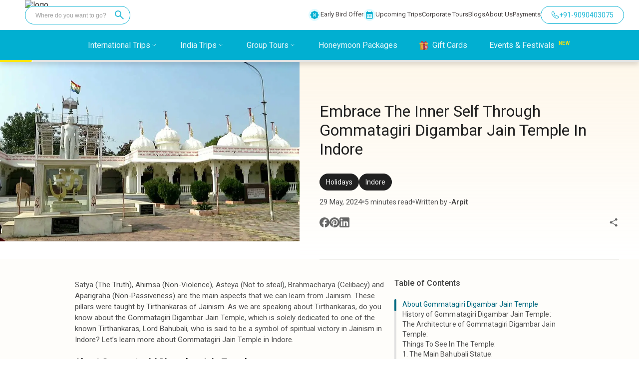

--- FILE ---
content_type: text/html; charset=utf-8
request_url: https://wanderon.in/blogs/gommatagiri-digambar-jain-temple-in-indore
body_size: 56331
content:
<!DOCTYPE html><html lang="en"><head><meta charSet="utf-8"/><meta property="og:site_name" content="WanderOn"/><meta property="og:url" content="https://wanderon.in/blogs/gommatagiri-digambar-jain-temple-in-indore"/><link rel="canonical" href="https://wanderon.in/blogs/gommatagiri-digambar-jain-temple-in-indore"/><meta property="og:image" content="https://wanderon.in/favicon-32x32_v3.png"/><script type="application/ld+json">{
  "@context": "https://schema.org",
  "@type": "Organization",
  "name" : "WANDERON EXPERIENCES PVT. LTD",
  "description": "Book International Trips, Customized Trips, Group Trips, Treks To Himachal Pradesh, Uttarakhand, Ladakh across India Explore culture, things to do offbeat places to visit",
  "url": "https://wanderon.in/",
  "logo": "https://wanderon-images.gumlet.io/gallery/wanderon-black-logo.jpg",
  "founders" : "Govind Gaur",
  "foundingDate" : "2017",
  "foundingLocation" : "Gurugram, India",
  "address": {
        "@type": "PostalAddress",
        "streetAddress": "3rd Floor, Building No-436, Phase IV, Udyog Vihar, Sector-18",
        "addressLocality": "Gurugram",
        "addressRegion": "Haryana",
        "postalCode": "122015",
        "addressCountry": "IN"
      },
  
  "sameAs": [
    "https://www.facebook.com/wander.on",
    "https://www.instagram.com/wander.on/",
    "https://www.youtube.com/c/WanderOn",
    "https://www.linkedin.com/company/wanderontravelcommunity",
    "https://in.pinterest.com/pin/travel--801851908642464419/"
  ],
  
  "contactPoint": [{
    "@type": "ContactPoint",
    "telephone": "+91-9958011455",
    "contactType": "customer service"
  }]
}</script><title>Spiritual Journey To Gommatagiri Digambar Jain Temple Indore</title><meta name="description" content="The Gommatagiri Digambar Jain Temple Indore is a place dedicated to Lord Bahubali who is a symbol of spiritual victory in Jainism"/><meta property="og:image" content="https://wanderon-images.gumlet.io/blogs/new/2024/05/gommatagiri-digambar-jain-temple.jpg"/><meta property="og:description" content="The Gommatagiri Digambar Jain Temple Indore is a place dedicated to Lord Bahubali who is a symbol of spiritual victory in Jainism"/><meta property="og:title" content="Spiritual Journey To Gommatagiri Digambar Jain Temple Indore"/><meta name="viewport" content="initial-scale=1.0, width=device-width"/><script type="application/ld+json">{"@context": "https://schema.org","@type": "FAQPage","mainEntity": [{"@type": "Question","name": "Which is Asia’s biggest Jain mandir?","acceptedAnswer": {"@type": "Answer","text": "The Ranakpur Jain Temple located in Pali district of Rajasthan is Asia’s biggest Jain Mandir."}},{"@type": "Question","name": "Which is the oldest Jain temple in India?","acceptedAnswer": {"@type": "Answer","text": "The Mahavira Jain Temple of Osian in Jaipur is the oldest Jain temple in India."}},{"@type": "Question","name": "Which temple is famous for Digambar Jain?","acceptedAnswer": {"@type": "Answer","text": "The Sri Digambar Jain Lal Mandir in Delhi is famous for Digambar Jain in India."}}]}</script><meta name="next-head-count" content="13"/><meta charSet="utf-8"/><link rel="icon" href="/favicon.ico" sizes="any"/><link rel="icon" type="image/png" href="/favicon-64x64.png" sizes="64x64"/><link rel="preconnect" href="https://fonts.gstatic.com" crossorigin /><link rel="preload" href="/_next/static/media/c4a2ca76cbcd952a.p.woff2" as="font" type="font/woff2" crossorigin="anonymous"/><link rel="preload" href="/_next/static/media/47cbc4e2adbc5db9.p.woff2" as="font" type="font/woff2" crossorigin="anonymous"/><script id="gtm-script" data-nscript="beforeInteractive">(function(w,d,s,l,i){w[l]=w[l]||[];w[l].push({'gtm.start':
              new Date().getTime(),event:'gtm.js'});var f=d.getElementsByTagName(s)[0],
              j=d.createElement(s),dl=l!='dataLayer'?'&l='+l:'';j.async=true;j.src=
              'https://www.googletagmanager.com/gtm.js?id='+i+dl;f.parentNode.insertBefore(j,f);
              })(window,document,'script','dataLayer','GTM-WM6XH8RL');</script><link rel="preload" href="/_next/static/css/7de23698b9bbd3c7.css" as="style"/><link rel="stylesheet" href="/_next/static/css/7de23698b9bbd3c7.css" data-n-g=""/><noscript data-n-css=""></noscript><script defer="" nomodule="" src="/_next/static/chunks/polyfills-c67a75d1b6f99dc8.js"></script><script src="/_next/static/chunks/webpack-4a54bdb4871408cc.js" defer=""></script><script src="/_next/static/chunks/framework-ce84985cd166733a.js" defer=""></script><script src="/_next/static/chunks/main-c5ead51e308a1da8.js" defer=""></script><script src="/_next/static/chunks/pages/_app-eea6db2adf37e676.js" defer=""></script><script src="/_next/static/chunks/4608-7b6217f907196c23.js" defer=""></script><script src="/_next/static/chunks/7234-bc64e33ddc1feb33.js" defer=""></script><script src="/_next/static/chunks/3156-46bb656c0bedb4c3.js" defer=""></script><script src="/_next/static/chunks/4498-abef0bd79de66757.js" defer=""></script><script src="/_next/static/chunks/815-4812b371f5cc5fa6.js" defer=""></script><script src="/_next/static/chunks/3818-4152c27f854b3fd6.js" defer=""></script><script src="/_next/static/chunks/6642-f7a3ac677b4419df.js" defer=""></script><script src="/_next/static/chunks/5809-84c6587b3e5c80fc.js" defer=""></script><script src="/_next/static/chunks/3925-35dbfc4871295974.js" defer=""></script><script src="/_next/static/chunks/4596-6cc120070712cbff.js" defer=""></script><script src="/_next/static/chunks/pages/blogs/%5Bslug%5D-ff8b8fbdc40699f8.js" defer=""></script><script src="/_next/static/TuFgPI3KP73sX-ZWdezu5/_buildManifest.js" defer=""></script><script src="/_next/static/TuFgPI3KP73sX-ZWdezu5/_ssgManifest.js" defer=""></script><style data-styled="" data-styled-version="5.3.6">*{box-sizing:border-box;padding:0;margin:0;}/*!sc*/
html,body{width:100%;-webkit-scroll-behavior:smooth !important;-moz-scroll-behavior:smooth !important;-ms-scroll-behavior:smooth !important;scroll-behavior:smooth !important;}/*!sc*/
.tap-read{display:none;}/*!sc*/
a{color:inherit;-webkit-text-decoration:none;text-decoration:none;}/*!sc*/
.PhoneInputCountrySelectArrow{opacity:1 !important;border-color:#fefefe !important;}/*!sc*/
.PhoneInputInput{font-size:16px !important;padding:4px !important;}/*!sc*/
data-styled.g1[id="sc-global-gUQUAp1"]{content:"sc-global-gUQUAp1,"}/*!sc*/
.iVGqoY{display:-webkit-box;display:-webkit-flex;display:-ms-flexbox;display:flex;-webkit-box-pack:center;-webkit-justify-content:center;-ms-flex-pack:center;justify-content:center;-webkit-align-items:center;-webkit-box-align:center;-ms-flex-align:center;align-items:center;width:60px;height:60px;border-radius:50%;box-shadow:0px 0px 4px rgba(0,0,0,0.2);position:fixed;bottom:30px;background-color:#01afd1;border:none;right:-100px;cursor:pointer;-webkit-transition:all 0.6s;transition:all 0.6s;z-index:103;}/*!sc*/
.iVGqoY img{width:100%;height:auto;}/*!sc*/
.iVGqoY:hover{-webkit-transform:scale(1.05);-ms-transform:scale(1.05);transform:scale(1.05);-webkit-transition:scale 0.2s;transition:scale 0.2s;}/*!sc*/
@media only screen and (max-width:900px){.iVGqoY{display:none;box-shadow:0px 0px 4px rgba(0,0,0,0.2);bottom:30px;right:-100px;}}/*!sc*/
data-styled.g2[id="sc-ef948113-0"]{content:"iVGqoY,"}/*!sc*/
.eLzoDj{display:-webkit-box;display:-webkit-flex;display:-ms-flexbox;display:flex;-webkit-box-pack:center;-webkit-justify-content:center;-ms-flex-pack:center;justify-content:center;-webkit-align-items:center;-webkit-box-align:center;-ms-flex-align:center;align-items:center;width:60px;height:60px;border-radius:50%;box-shadow:0px 0px 4px rgba(0,0,0,0.2);position:fixed;bottom:30px;border:none;right:-100px;cursor:pointer;-webkit-transition:all 0.6s;transition:all 0.6s;z-index:103;display:none;}/*!sc*/
.eLzoDj img{width:100%;height:auto;}/*!sc*/
@media only screen and (max-width:900px){.eLzoDj{display:-webkit-box;display:-webkit-flex;display:-ms-flexbox;display:flex;box-shadow:0px 0px 4px rgba(0,0,0,0.2);bottom:30px;right:-100px;bottom:90px;z-index:2;}}/*!sc*/
data-styled.g3[id="sc-ef948113-1"]{content:"eLzoDj,"}/*!sc*/
.jrZzRB{position:fixed;width:-webkit-fit-content;width:-moz-fit-content;width:fit-content;height:-webkit-fit-content;height:-moz-fit-content;height:fit-content;right:0px;bottom:-800px;z-index:200;}/*!sc*/
@media (max-width:600px){.jrZzRB{display:none;width:100vw;height:100vh;background:rgba(0,0,0,0.4);}}/*!sc*/
data-styled.g4[id="sc-ef948113-2"]{content:"jrZzRB,"}/*!sc*/
.fKvnib{position:absolute;right:0px;bottom:-800px;width:100vw;-webkit-transition:bottom 0.5s ease-in-out;transition:bottom 0.5s ease-in-out;display:-webkit-box;display:-webkit-flex;display:-ms-flexbox;display:flex;-webkit-flex-direction:column;-ms-flex-direction:column;flex-direction:column;justify-item:center;z-index:200;opacity:1;}/*!sc*/
@media screen and (min-width:600px){.fKvnib{width:20vw;right:30px;border-radius:5px;-webkit-box-pack:end;-webkit-justify-content:end;-ms-flex-pack:end;justify-content:end;bottom:-800px;}}/*!sc*/
data-styled.g5[id="sc-ef948113-3"]{content:"fKvnib,"}/*!sc*/
.bHiDBi{background-color:#fff;border-radius:12px;width:100%;padding:12px 24px;height:100%;display:-webkit-box;display:-webkit-flex;display:-ms-flexbox;display:flex;-webkit-flex-direction:column;-ms-flex-direction:column;flex-direction:column;box-shadow:0px 0px 5px #999999;}/*!sc*/
@media (max-width:600px){.bHiDBi{border-radius:12px 12px 0px 0px;}}/*!sc*/
data-styled.g6[id="sc-ef948113-4"]{content:"bHiDBi,"}/*!sc*/
.iDxkxK{display:-webkit-box;display:-webkit-flex;display:-ms-flexbox;display:flex;-webkit-align-items:center;-webkit-box-align:center;-ms-flex-align:center;align-items:center;-webkit-box-pack:center;-webkit-justify-content:center;-ms-flex-pack:center;justify-content:center;cursor:pointer;margin:10px 10px;border-radius:var(--radius-small,8px);box-shadow:0px 0px 20px 2px rgba(0,0,0,0.04);height:52px;gap:10px;}/*!sc*/
.iDxkxK span{text-align:center;font-family:Roboto;font-size:14px;font-style:normal;font-weight:500;line-height:13px;}/*!sc*/
.iDxkxK img{height:30px;margin-right:0px;}/*!sc*/
@media (max-width:600px){.iDxkxK{padding:12px 26px;}}/*!sc*/
data-styled.g7[id="sc-ef948113-5"]{content:"iDxkxK,"}/*!sc*/
.hKVHrn{display:-webkit-box;display:-webkit-flex;display:-ms-flexbox;display:flex;-webkit-align-items:center;-webkit-box-align:center;-ms-flex-align:center;align-items:center;-webkit-box-pack:center;-webkit-justify-content:center;-ms-flex-pack:center;justify-content:center;cursor:pointer;margin:10px 10px;height:52px;padding:5px;gap:10px;border-radius:var(--radius-small,8px);box-shadow:0px 0px 20px 2px rgba(0,0,0,0.04);}/*!sc*/
.hKVHrn span{margin-right:10px;text-align:center;font-family:Roboto;font-size:14px;font-style:normal;font-weight:500;line-height:13px;}/*!sc*/
.hKVHrn img{height:30px;margin-right:10px;}/*!sc*/
data-styled.g8[id="sc-ef948113-6"]{content:"hKVHrn,"}/*!sc*/
.kSdQlr{display:-webkit-box;display:-webkit-flex;display:-ms-flexbox;display:flex;width:100%;-webkit-box-pack:end;-webkit-justify-content:flex-end;-ms-flex-pack:end;justify-content:flex-end;-webkit-align-items:center;-webkit-box-align:center;-ms-flex-align:center;align-items:center;padding:12px;}/*!sc*/
@media (max-width:600px){.kSdQlr{padding:12px;-webkit-box-pack:center;-webkit-justify-content:center;-ms-flex-pack:center;justify-content:center;}}/*!sc*/
data-styled.g10[id="sc-ef948113-8"]{content:"kSdQlr,"}/*!sc*/
.jrdPNw{width:40vw;height:40vh;background-color:white;border-radius:15px;display:-webkit-box;display:-webkit-flex;display:-ms-flexbox;display:flex;position:relative;-webkit-flex-direction:column;-ms-flex-direction:column;flex-direction:column;box-shadow:0px 10px 15px rgba(0,0,0,0.1);-webkit-box-pack:center;-webkit-justify-content:center;-ms-flex-pack:center;justify-content:center;padding:0 25px;}/*!sc*/
.jrdPNw p{font-size:16px;}/*!sc*/
@media (max-width:600px){.jrdPNw{-webkit-flex-direction:column;-ms-flex-direction:column;flex-direction:column;width:100vw;height:280px;margin-top:10vh;padding-top:40px;border-radius:15px 15px 0 0;}}/*!sc*/
data-styled.g19[id="sc-24f61579-0"]{content:"jrdPNw,"}/*!sc*/
.ftsjzi{display:-webkit-box;display:-webkit-flex;display:-ms-flexbox;display:flex;-webkit-flex-direction:column;-ms-flex-direction:column;flex-direction:column;height:50px;width:50px;border-radius:50%;-webkit-align-items:center;-webkit-box-align:center;-ms-flex-align:center;align-items:center;-webkit-box-pack:center;-webkit-justify-content:center;-ms-flex-pack:center;justify-content:center;-webkit-flex-shrink:0;-ms-flex-negative:0;flex-shrink:0;}/*!sc*/
.ftsjzi:nth-child(1){border:1px solid #b7d4fb;background-color:#25d366;}/*!sc*/
.ftsjzi:nth-child(2){background-color:#1877f2;border:1px solid #b7d4fb;}/*!sc*/
.ftsjzi:nth-child(3){background-color:#46c1f6;border:1px solid #b6e7fc;}/*!sc*/
.ftsjzi:nth-child(4){background-color:#0288d1;border:1px solid #b6e7fc;}/*!sc*/
.ftsjzi:nth-child(5){background-color:#fff;border:1px solid #f47b79;}/*!sc*/
data-styled.g20[id="sc-24f61579-1"]{content:"ftsjzi,"}/*!sc*/
.ivjzUg{display:-webkit-box;display:-webkit-flex;display:-ms-flexbox;display:flex;margin:20px 0;gap:20px;-webkit-flex-wrap:wrap;-ms-flex-wrap:wrap;flex-wrap:wrap;}/*!sc*/
data-styled.g21[id="sc-24f61579-2"]{content:"ivjzUg,"}/*!sc*/
.fKrEgJ{margin:12px 0 -5px 0;height:45px;border-radius:4px;padding:0 5px;border:1px solid #757171;display:-webkit-box;display:-webkit-flex;display:-ms-flexbox;display:flex;-webkit-align-items:center;-webkit-box-align:center;-ms-flex-align:center;align-items:center;gap:20px;}/*!sc*/
.fKrEgJ input{width:100%;height:100%;border:none;outline:none;font-size:15px;}/*!sc*/
.fKrEgJ svg{width:40px;}/*!sc*/
.fKrEgJ button{outline:none;cursor:pointer;font-weight:500;border-radius:4px;border:2px solid transparent;color:#000;padding:5px 18px;background:#fee60b;-webkit-transition:background 0.1s linear,border-color 0.1s linear, color 0.1s linear;transition:background 0.1s linear,border-color 0.1s linear, color 0.1s linear;}/*!sc*/
.fKrEgJ button:hover{background:#fff6a1;}/*!sc*/
data-styled.g22[id="sc-24f61579-3"]{content:"fKrEgJ,"}/*!sc*/
.fsHDip{position:fixed;left:50vw;bottom:50vh;z-index:15000;width:0px;height:0px;display:-webkit-box;display:-webkit-flex;display:-ms-flexbox;display:flex;-webkit-box-pack:center;-webkit-justify-content:center;-ms-flex-pack:center;justify-content:center;-webkit-align-items:center;-webkit-box-align:center;-ms-flex-align:center;align-items:center;background-color:rgba(0,0,0,0.5);-webkit-transition:all 0.3s ease-in-out;transition:all 0.3s ease-in-out;-webkit-transition:all 0.3s ease-in-out;overflow:hidden;opacity:0;}/*!sc*/
@media screen and (max-width:600px){.fsHDip{-webkit-align-items:end;-webkit-box-align:end;-ms-flex-align:end;align-items:end;-webkit-transition:bottom top 0.4s ease-in-out;transition:bottom top 0.4s ease-in-out;-webkit-transition:bottom top 0.4s ease-in-out;width:100vw;bottom:-100vh;height:100vh;left:0;bottom:-100vh;height:calc(100vh);}}/*!sc*/
.laKpfq{position:fixed;left:50vw;bottom:50vh;z-index:15000;width:0px;height:0px;display:-webkit-box;display:-webkit-flex;display:-ms-flexbox;display:flex;-webkit-box-pack:center;-webkit-justify-content:center;-ms-flex-pack:center;justify-content:center;-webkit-align-items:center;-webkit-box-align:center;-ms-flex-align:center;align-items:center;background-color:rgba(0,0,0,0.5);-webkit-transition:all 0.3s ease-in-out;transition:all 0.3s ease-in-out;-webkit-transition:all 0.3s ease-in-out;overflow:hidden;opacity:0;}/*!sc*/
@media screen and (max-width:600px){.laKpfq{-webkit-align-items:end;-webkit-box-align:end;-ms-flex-align:end;align-items:end;-webkit-transition:bottom top 0.4s ease-in-out;transition:bottom top 0.4s ease-in-out;-webkit-transition:bottom top 0.4s ease-in-out;width:100vw;bottom:-100vh;height:100vh;left:0;}}/*!sc*/
data-styled.g23[id="sc-878aacf1-0"]{content:"fsHDip,laKpfq,"}/*!sc*/
.dMqCoT{position:relative;height:60%;width:100%;display:-webkit-box;display:-webkit-flex;display:-ms-flexbox;display:flex;-webkit-box-pack:center;-webkit-justify-content:center;-ms-flex-pack:center;justify-content:center;-webkit-align-items:center;-webkit-box-align:center;-ms-flex-align:center;align-items:center;background-image:url();background-position:center;background-repeat:no-repeat;background-size:cover;}/*!sc*/
.dMqCoT img{object-fit:cover;}/*!sc*/
@media (max-width:600px){.dMqCoT{display:none;}}/*!sc*/
data-styled.g25[id="sc-878aacf1-2"]{content:"dMqCoT,"}/*!sc*/
.dEwgAC{width:80vw;height:80vh;background-color:white;border-radius:15px;display:-webkit-box;display:-webkit-flex;display:-ms-flexbox;display:flex;position:relative;-webkit-flex-direction:row;-ms-flex-direction:row;flex-direction:row;overflow-y:hidden;}/*!sc*/
@media (max-width:600px){.dEwgAC{-webkit-flex-direction:column;-ms-flex-direction:column;flex-direction:column;width:100vw;max-height:90vh;overflow-y:hidden;height:-webkit-fit-content;height:-moz-fit-content;height:fit-content;padding-top:40px;border-radius:15px 15px 0 0;}}/*!sc*/
data-styled.g26[id="sc-878aacf1-3"]{content:"dEwgAC,"}/*!sc*/
.gfHhjE{height:24px;width:24px;fill:transparent;border:none;display:-webkit-box;display:-webkit-flex;display:-ms-flexbox;display:flex;-webkit-box-pack:center;-webkit-justify-content:center;-ms-flex-pack:center;justify-content:center;-webkit-align-items:center;-webkit-box-align:center;-ms-flex-align:center;align-items:center;position:absolute;top:15px;right:15px;cursor:pointer;background:transparent;z-index:500;color:#fff;border-radius:50%;}/*!sc*/
data-styled.g27[id="sc-878aacf1-4"]{content:"gfHhjE,"}/*!sc*/
.eKestj{width:60%;height:100%;border-radius:15px 0 0 15px;display:-webkit-box;display:-webkit-flex;display:-ms-flexbox;display:flex;-webkit-flex-direction:column;-ms-flex-direction:column;flex-direction:column;}/*!sc*/
@media (max-width:600px){.eKestj{width:100%;height:100%;padding:0;-webkit-flex-direction:column-reverse;-ms-flex-direction:column-reverse;flex-direction:column-reverse;}}/*!sc*/
data-styled.g28[id="sc-878aacf1-5"]{content:"eKestj,"}/*!sc*/
.frTquH{width:40%;height:100%;border-radius:0 15px 15px 0;background-color:rgba(1,175,209,0.15);display:-webkit-box;display:-webkit-flex;display:-ms-flexbox;display:flex;-webkit-box-pack:center;-webkit-justify-content:center;-ms-flex-pack:center;justify-content:center;-webkit-flex-direction:column;-ms-flex-direction:column;flex-direction:column;padding:45px 22px;box-sizing:border-box;}/*!sc*/
@media (max-width:600px){.frTquH{width:90%;margin:20px 0;-webkit-align-self:center;-ms-flex-item-align:center;align-self:center;height:100%;border-radius:0;padding:15px;background-color:rgba(1,175,209,0.15);border:1px solid #015f74;border-radius:8px;}}/*!sc*/
data-styled.g29[id="sc-878aacf1-6"]{content:"frTquH,"}/*!sc*/
.btTnRu{display:none;}/*!sc*/
@media (max-width:600px){.btTnRu{position:relative;height:178px;width:100%;display:-webkit-box;display:-webkit-flex;display:-ms-flexbox;display:flex;-webkit-box-pack:center;-webkit-justify-content:center;-ms-flex-pack:center;justify-content:center;-webkit-align-items:center;-webkit-box-align:center;-ms-flex-align:center;align-items:center;margin:2vh 0;background-image:url();background-position:center;background-repeat:no-repeat;background-size:cover;}.btTnRu img{object-fit:contain;}}/*!sc*/
data-styled.g30[id="sc-878aacf1-7"]{content:"btTnRu,"}/*!sc*/
.jwRPqT{font-family:"Roboto";font-weight:700;font-size:33.18px;line-height:40px;text-align:center;padding:40px 0 16px 0;color:#015F74;}/*!sc*/
@media (max-width:600px){.jwRPqT{font-family:"Roboto";font-weight:700;font-size:22.43px;line-height:29px;padding:0 0 8px 0;}}/*!sc*/
data-styled.g31[id="sc-878aacf1-8"]{content:"jwRPqT,"}/*!sc*/
.llVoPj{font-family:"Roboto";font-style:normal;font-weight:500;font-size:19.2px;line-height:27px;text-align:center;color:rgba(12,12,12,0.7);}/*!sc*/
@media (max-width:600px){.llVoPj{font-family:"Roboto";font-weight:500;font-size:15.75px;line-height:20px;}}/*!sc*/
data-styled.g32[id="sc-878aacf1-9"]{content:"llVoPj,"}/*!sc*/
.eJQDvO{height:48px;width:100%;background-color:#FEE60B;border-radius:24px;outline:none;border:none;font-weight:500;font-size:18px;line-height:135.19%;margin-top:28px;color:rgba(12,12,12,1);cursor:pointer;display:-webkit-box;display:-webkit-flex;display:-ms-flexbox;display:flex;-webkit-align-items:center;-webkit-box-align:center;-ms-flex-align:center;align-items:center;-webkit-box-pack:center;-webkit-justify-content:center;-ms-flex-pack:center;justify-content:center;gap:6px;z-index:auto;}/*!sc*/
.eJQDvO:hover{background-color:#ffef5e;}/*!sc*/
@media (max-width:600px){.eJQDvO{height:42px;border-radius:47px;font-weight:500;font-size:16px;line-height:135.19%;margin:3vw auto 6vw auto;}.eJQDvO:hover{background-color:#ffef5e;}}/*!sc*/
data-styled.g35[id="sc-878aacf1-12"]{content:"eJQDvO,"}/*!sc*/
.itzCDC{display:block;}/*!sc*/
@media screen and (max-width:600px){.itzCDC{display:none;}}/*!sc*/
data-styled.g66[id="sc-add1b611-0"]{content:"itzCDC,"}/*!sc*/
.gtufkU{display:none;}/*!sc*/
@media screen and (max-width:600px){.gtufkU{display:block;}}/*!sc*/
data-styled.g67[id="sc-add1b611-1"]{content:"gtufkU,"}/*!sc*/
.koCIhw{display:none;cursor:pointer;}/*!sc*/
@media screen and (max-width:768px){.koCIhw{display:block;}}/*!sc*/
data-styled.g86[id="sc-337176a2-0"]{content:"koCIhw,"}/*!sc*/
.cHkSdg{height:24px;width:24px;}/*!sc*/
data-styled.g88[id="sc-caf8874b-1"]{content:"cHkSdg,"}/*!sc*/
.eeTxkQ{display:-webkit-box;display:-webkit-flex;display:-ms-flexbox;display:flex;-webkit-align-items:center;-webkit-box-align:center;-ms-flex-align:center;align-items:center;padding:4px;position:relative;margin-left:24px;border-radius:37.5px;background:#fff;}/*!sc*/
.eeTxkQ:hover{cursor:pointer;}/*!sc*/
.eeTxkQ:first-child{margin-left:0;}/*!sc*/
@media screen and (max-width:600px){.eeTxkQ{position:relative;margin-left:24px;}.eeTxkQ:first-child{margin-left:0;}}/*!sc*/
data-styled.g89[id="sc-caf8874b-2"]{content:"eeTxkQ,"}/*!sc*/
.cOJDEG{text-align:center;padding-bottom:30px;padding-top:20px;background:#112023;width:100%;margin-top:-2px;}/*!sc*/
@media (max-width:769px){.cOJDEG{padding:0px 16px;padding-top:40px;padding-bottom:100px;}}/*!sc*/
data-styled.g90[id="sc-caf8874b-3"]{content:"cOJDEG,"}/*!sc*/
.btGNFp{display:-webkit-box;display:-webkit-flex;display:-ms-flexbox;display:flex;-webkit-flex-direction:row;-ms-flex-direction:row;flex-direction:row;-webkit-box-pack:center;-webkit-justify-content:center;-ms-flex-pack:center;justify-content:center;justify-self:center;margin-bottom:24px;border-radius:50px;background:#212e30;width:-webkit-fit-content;width:-moz-fit-content;width:fit-content;padding:12px 30px;}/*!sc*/
@media (max-width:769px){.btGNFp{margin:30px auto 16px auto;}}/*!sc*/
data-styled.g91[id="sc-caf8874b-4"]{content:"btGNFp,"}/*!sc*/
.ldEXX{font-weight:500;font-size:28px;line-height:28px;margin-top:10px;text-align:center;margin-bottom:12px;color:var(--primitive-color-grey-grey-1,#f2f2f2);font-family:Roboto;}/*!sc*/
@media (max-width:769px){.ldEXX{margin-top:0;margin-bottom:0px;font-weight:500;font-size:16px;line-height:20px;}}/*!sc*/
@media (min-width:1550px){.ldEXX{font-size:28px;}}/*!sc*/
data-styled.g93[id="sc-caf8874b-6"]{content:"ldEXX,"}/*!sc*/
.gYULjA{margin-top:12px;color:#e5e5e5;font-family:Roboto;font-size:15px;font-style:normal;font-weight:400;margin:auto;line-height:22px;width:60%;}/*!sc*/
@media (max-width:935px){.gYULjA{font-size:12px;}}/*!sc*/
@media (min-width:1550px){.gYULjA{font-size:15px;}}/*!sc*/
@media (max-width:769px){.gYULjA{width:80%;margin-top:12px;color:var(--primitive-color-grey-grey-3,#e5e5e5);text-align:center;font-family:Roboto;font-size:12px;font-style:normal;font-weight:400;line-height:18px;}}/*!sc*/
data-styled.g94[id="sc-caf8874b-7"]{content:"gYULjA,"}/*!sc*/
.fzYZUq{list-style-type:none;margin:auto;display:-webkit-box;display:-webkit-flex;display:-ms-flexbox;display:flex;-webkit-box-pack:center;-webkit-justify-content:center;-ms-flex-pack:center;justify-content:center;gap:40px;margin-top:24px;margin-bottom:24px;}/*!sc*/
@media (max-width:769px){.fzYZUq{margin-bottom:12px;margin-top:20px;gap:30px;}}/*!sc*/
data-styled.g95[id="sc-caf8874b-8"]{content:"fzYZUq,"}/*!sc*/
.gxMBGt{color:var(--primitive-color-grey-grey-2,#e5e5e5);font-family:Roboto;font-size:15px;font-style:normal;font-weight:400;line-height:22px;}/*!sc*/
@media (max-width:935px){.gxMBGt{font-size:12px;}}/*!sc*/
@media (max-width:769px){.gxMBGt{font-weight:400;font-size:12px;line-height:15.6px;}}/*!sc*/
@media (min-width:1550px){.gxMBGt{font-size:15px;}}/*!sc*/
data-styled.g96[id="sc-caf8874b-9"]{content:"gxMBGt,"}/*!sc*/
.hmYpEf{margin-top:24px;color:#e5e5e5;font-family:Roboto;font-size:15px;font-style:normal;font-weight:400;line-height:22px;}/*!sc*/
@media (max-width:600px){.hmYpEf{margin-top:20px;margin-bottom:20px;font-size:12px;line-height:14px;}}/*!sc*/
data-styled.g97[id="sc-caf8874b-10"]{content:"hmYpEf,"}/*!sc*/
.GYdOt{background-color:#01afd1;color:white;display:-webkit-box;display:-webkit-flex;display:-ms-flexbox;display:flex;-webkit-align-items:center;-webkit-box-align:center;-ms-flex-align:center;align-items:center;-webkit-box-pack:center;-webkit-justify-content:center;-ms-flex-pack:center;justify-content:center;left:0;right:0;-webkit-align-items:center;-webkit-box-align:center;-ms-flex-align:center;align-items:center;font-weight:400;width:100%;height:60px;z-index:200;position:fixed;margin-top:60px;-webkit-backdrop-filter:none;backdrop-filter:none;}/*!sc*/
@media (max-width:768px){.GYdOt{background-color:#01afd1;height:70px;-webkit-box-pack:justify;-webkit-justify-content:space-between;-ms-flex-pack:justify;justify-content:space-between;position:fixed;z-index:200;margin-top:0;}}/*!sc*/
@media (min-width:1950px){.GYdOt{height:84px;margin-top:84px;}}/*!sc*/
data-styled.g98[id="sc-47233d6f-0"]{content:"GYdOt,"}/*!sc*/
.cQDAhI{display:-webkit-box;display:-webkit-flex;display:-ms-flexbox;display:flex;-webkit-align-items:center;-webkit-box-align:center;-ms-flex-align:center;align-items:center;font-weight:400;font-size:16px;line-height:19px;height:60px;color:#ffffff;opacity:0.9;position:relative;margin-right:44px;height:100%;text-wrap:nowrap;}/*!sc*/
@media (min-width:648px) and (max-width:847px){.cQDAhI{font-size:12px;margin-right:20px;}}/*!sc*/
@media (min-width:847px) and (max-width:1034px){.cQDAhI{font-size:14px;margin-right:20px;}}/*!sc*/
@media (min-width:1950px){.cQDAhI{font-size:25px;}}/*!sc*/
data-styled.g99[id="sc-47233d6f-1"]{content:"cQDAhI,"}/*!sc*/
.fSlobw{display:-webkit-box;display:-webkit-flex;display:-ms-flexbox;display:flex;-webkit-align-items:center;-webkit-box-align:center;-ms-flex-align:center;align-items:center;list-style-type:none;margin-left:51px;}/*!sc*/
.fSlobw li{position:relative;}/*!sc*/
.fSlobw li:hover{cursor:pointer;}/*!sc*/
@media (max-width:648px){.fSlobw li{font-size:16px;}}/*!sc*/
@media (max-width:768px){.fSlobw{display:none;}}/*!sc*/
data-styled.g100[id="sc-47233d6f-2"]{content:"fSlobw,"}/*!sc*/
.hYKkur{display:none;position:relative;width:60px;height:60px;}/*!sc*/
.hYKkur img{object-fit:cover;width:50px;}/*!sc*/
@media (max-width:768px){.hYKkur{display:-webkit-box;display:-webkit-flex;display:-ms-flexbox;display:flex;-webkit-align-items:center;-webkit-box-align:center;-ms-flex-align:center;align-items:center;-webkit-box-pack:justify;-webkit-justify-content:space-between;-ms-flex-pack:justify;justify-content:space-between;width:60%;height:46px;margin:26px 0 26px 12px;}}/*!sc*/
data-styled.g101[id="sc-47233d6f-3"]{content:"hYKkur,"}/*!sc*/
.boInJQ{display:none;}/*!sc*/
@media (max-width:768px){.boInJQ{display:-webkit-box;display:-webkit-flex;display:-ms-flexbox;display:flex;-webkit-box-pack:end;-webkit-justify-content:flex-end;-ms-flex-pack:end;justify-content:flex-end;position:fixed;right:6.5px;margin-right:7.8px;z-index:99;right:20px;margin-right:35px;-webkit-align-self:center;-ms-flex-item-align:center;align-self:center;position:relative;}.boInJQ svg{height:4vh;}.boInJQ path{fill:none;stroke:white;stroke-width:6;-webkit-transition:stroke-dasharray 300ms cubic-bezier(0.4,0,0.2,1), stroke-dashoffset 300ms cubic-bezier(0.4,0,0.2,1);transition:stroke-dasharray 300ms cubic-bezier(0.4,0,0.2,1), stroke-dashoffset 300ms cubic-bezier(0.4,0,0.2,1);}.boInJQ path{fill:white;stroke:white;stroke-width:0;}}/*!sc*/
.zjNpj{display:none;}/*!sc*/
@media (max-width:768px){.zjNpj{display:-webkit-box;display:-webkit-flex;display:-ms-flexbox;display:flex;-webkit-box-pack:end;-webkit-justify-content:flex-end;-ms-flex-pack:end;justify-content:flex-end;position:fixed;right:6.5px;margin-right:7.8px;z-index:99;}.zjNpj svg{height:4vh;}.zjNpj path{fill:none;stroke:white;stroke-width:6;-webkit-transition:stroke-dasharray 300ms cubic-bezier(0.4,0,0.2,1), stroke-dashoffset 300ms cubic-bezier(0.4,0,0.2,1);transition:stroke-dasharray 300ms cubic-bezier(0.4,0,0.2,1), stroke-dashoffset 300ms cubic-bezier(0.4,0,0.2,1);}}/*!sc*/
data-styled.g102[id="sc-47233d6f-4"]{content:"boInJQ,zjNpj,"}/*!sc*/
.kCwSHW{width:68%;max-height:100vh;background-color:white;-webkit-transform:scaleX(0);-ms-transform:scaleX(0);transform:scaleX(0);-webkit-transform-origin:100% 100%;-ms-transform-origin:100% 100%;transform-origin:100% 100%;-webkit-transition:all 0.3s ease-out;transition:all 0.3s ease-out;opacity:0;overflow-y:auto;}/*!sc*/
data-styled.g103[id="sc-47233d6f-5"]{content:"kCwSHW,"}/*!sc*/
.gthYCc{font-weight:400;font-size:14px;color:#444444;list-style-type:none;}/*!sc*/
.gthYCc li{padding:1.77vh 0 1.78vh 4.62vw;font-size:100%;border-bottom:0.5px solid rgba(0,0,0,0.15);}/*!sc*/
data-styled.g105[id="sc-47233d6f-7"]{content:"gthYCc,"}/*!sc*/
.irLunM{font-weight:500;font-size:14px;line-height:1.21em;color:#444444;list-style-type:none;margin-top:5px;}/*!sc*/
.irLunM li{font-size:100%;margin:2.37vh 0 2.37vh 4.62vw;}/*!sc*/
data-styled.g106[id="sc-47233d6f-8"]{content:"irLunM,"}/*!sc*/
.gDBdZK{display:-webkit-box;display:-webkit-flex;display:-ms-flexbox;display:flex;-webkit-transform:scaleX(0);-ms-transform:scaleX(0);transform:scaleX(0);-webkit-box-pack:end;-webkit-justify-content:flex-end;-ms-flex-pack:end;justify-content:flex-end;z-index:9;position:fixed;top:70px;right:0;height:100vh;width:100vw;-webkit-transition:0.3s ease-in-out;transition:0.3s ease-in-out;-webkit-transform-origin:100% 100%;-ms-transform-origin:100% 100%;transform-origin:100% 100%;}/*!sc*/
data-styled.g107[id="sc-47233d6f-9"]{content:"gDBdZK,"}/*!sc*/
.pzSgc{position:fixed;top:70px;right:0;left:0;bottom:0;z-index:3;display:none;background:rgba(16,16,16,0.4);}/*!sc*/
data-styled.g108[id="sc-47233d6f-10"]{content:"pzSgc,"}/*!sc*/
.biEVvX{width:auto;height:auto;position:absolute;top:20px;z-index:999;}/*!sc*/
data-styled.g111[id="sc-47233d6f-13"]{content:"biEVvX,"}/*!sc*/
.iXuBCu{position:relative;width:16px;height:16px;color:black;-webkit-transition:-webkit-transform 0.5s ease;-webkit-transition:transform 0.5s ease;transition:transform 0.5s ease;}/*!sc*/
@media (min-width:1920px){.iXuBCu{width:28px;height:28px;}}/*!sc*/
data-styled.g112[id="sc-47233d6f-14"]{content:"iXuBCu,"}/*!sc*/
.eTDXhy{position:absolute;top:-2px;right:-30px;color:#fee60b;-webkit-letter-spacing:0.5px;-moz-letter-spacing:0.5px;-ms-letter-spacing:0.5px;letter-spacing:0.5px;font-weight:600;font-size:10px;line-height:15px;}/*!sc*/
.kwiOZP{position:absolute;top:-2px;right:-30px;color:#01afd1;-webkit-letter-spacing:0.5px;-moz-letter-spacing:0.5px;-ms-letter-spacing:0.5px;letter-spacing:0.5px;font-weight:600;font-size:10px;line-height:15px;}/*!sc*/
data-styled.g113[id="sc-47233d6f-15"]{content:"eTDXhy,kwiOZP,"}/*!sc*/
.eugVns{stroke-dasharray:60 207;stroke-dashoffset:0;}/*!sc*/
data-styled.g114[id="sc-47233d6f-16"]{content:"eugVns,"}/*!sc*/
.jVFokS{stroke-dasharray:60 60;stroke-dashoffset:0;}/*!sc*/
data-styled.g115[id="sc-47233d6f-17"]{content:"jVFokS,"}/*!sc*/
.bCjqRS{stroke-dasharray:60 207;stroke-dashoffset:0;}/*!sc*/
data-styled.g116[id="sc-47233d6f-18"]{content:"bCjqRS,"}/*!sc*/
.ffQYSP{padding:30px 10% 0px 10%;width:100%;background:#112023;}/*!sc*/
@media (max-width:600px){.ffQYSP{padding:30px 0px 0px 0px;text-align:center;grid-template-columns:repeat(1,1fr);font-weight:400;font-size:12px;line-height:144.69%;text-align:center;color:#e5e5e5;}}/*!sc*/
data-styled.g118[id="sc-5d4f47d3-0"]{content:"ffQYSP,"}/*!sc*/
.khQiIe{margin-bottom:9px;color:#fbfbfb;font-family:Roboto;font-size:18px;font-style:normal;font-weight:500;line-height:27px;width:-webkit-max-content;width:-moz-max-content;width:max-content;}/*!sc*/
@media (max-width:600px){.khQiIe{color:#f2f2f2;font-family:Roboto;font-size:14px;font-style:normal;font-weight:500;line-height:14px;margin-bottom:20px;}}/*!sc*/
@media (min-width:1520px){.khQiIe{font-size:18px;}}/*!sc*/
data-styled.g119[id="sc-5d4f47d3-1"]{content:"khQiIe,"}/*!sc*/
.fGMHWJ{padding:0 20px;display:-webkit-box;display:-webkit-flex;display:-ms-flexbox;display:flex;gap:120px;-webkit-box-pack:center;-webkit-justify-content:center;-ms-flex-pack:center;justify-content:center;width:80%;position:relative;}/*!sc*/
.fGMHWJ ul{list-style-type:none;font-weight:400;font-size:14px;line-height:16px;color:#e5e5e5;}/*!sc*/
.fGMHWJ ul li{font-weight:400;font-size:15px;line-height:22px;margin-bottom:4px;cursor:pointer;}/*!sc*/
.fGMHWJ ul li:hover{color:#ffffff;}/*!sc*/
@media (max-width:600px){.fGMHWJ{-webkit-flex-direction:column;-ms-flex-direction:column;flex-direction:column;width:100%;text-align:start;gap:0;}.fGMHWJ ul li{font-size:12px;}}/*!sc*/
data-styled.g121[id="sc-5d4f47d3-3"]{content:"fGMHWJ,"}/*!sc*/
.dPNBTa{width:80%;margin:0px 10%;position:relative;height:55px;background-image:url(https://wanderon-images.gumlet.io//footer-desktop.png?updatedAt=1734433384777.);background-position:center;background-size:contain;background-repeat:no-repeat;border-bottom:1px solid rgba(255,255,255,0.2);}/*!sc*/
@media (min-width:1520px){.dPNBTa{height:80px;}}/*!sc*/
@media (max-width:600px){.dPNBTa{margin:0px;width:100%;height:70px;background-size:cover;background-image:url(https://wanderon-images.gumlet.io//footer-mobile.png?updatedAt=1734435959489);}}/*!sc*/
data-styled.g124[id="sc-5d4f47d3-6"]{content:"dPNBTa,"}/*!sc*/
.jutGpc li{color:#e5e5e5;font-family:Roboto;font-size:15px;font-style:normal;font-weight:400;line-height:22px;}/*!sc*/
.jutGpc ul > li{height:30px;width:-webkit-max-content;width:-moz-max-content;width:max-content;color:#ababab;margin:0;}/*!sc*/
.jutGpc ul > li:hover{color:#f2f2f2;}/*!sc*/
@media (max-width:600px){.jutGpc{position:relative;padding:15px 0px;max-height:45px;overflow:hidden;border-top:1.1px solid rgba(255,255,255,0.2);}}/*!sc*/
.fLggXl li{color:#e5e5e5;font-family:Roboto;font-size:15px;font-style:normal;font-weight:400;line-height:22px;}/*!sc*/
.fLggXl ul > li{height:30px;width:-webkit-max-content;width:-moz-max-content;width:max-content;color:#ababab;margin:0;}/*!sc*/
.fLggXl ul > li:hover{color:#f2f2f2;}/*!sc*/
@media (max-width:600px){.fLggXl{position:relative;padding:15px 0px;max-height:45px;overflow:hidden;border-top:1.1px solid rgba(255,255,255,0.2);border-bottom:1.1px solid rgba(255,255,255,0.2);}}/*!sc*/
data-styled.g125[id="sc-5d4f47d3-7"]{content:"jutGpc,fLggXl,"}/*!sc*/
.eNZvdA{display:-webkit-box;display:-webkit-flex;display:-ms-flexbox;display:flex;-webkit-box-pack:center;-webkit-justify-content:center;-ms-flex-pack:center;justify-content:center;margin-bottom:2px;border-bottom:1px solid rgba(255,255,255,0.2);padding-bottom:24px;}/*!sc*/
@media (max-width:600px){.eNZvdA{margin-bottom:0px;-webkit-flex-direction:column;-ms-flex-direction:column;flex-direction:column;padding-bottom:0px;}}/*!sc*/
data-styled.g126[id="sc-5d4f47d3-8"]{content:"eNZvdA,"}/*!sc*/
.gbFvSR{position:absolute;right:24px;}/*!sc*/
@media (min-width:600px){.gbFvSR{display:none;}}/*!sc*/
data-styled.g127[id="sc-5d4f47d3-9"]{content:"gbFvSR,"}/*!sc*/
.eFqxvN{width:100%;height:8px;border-top-left-radius:100px;border-top-right-radius:100px;background-color:#01afd1;}/*!sc*/
@media (max-width:600px){.eFqxvN{border-top-left-radius:100px;border-top-right-radius:100px;height:4px;}}/*!sc*/
data-styled.g128[id="sc-5d4f47d3-10"]{content:"eFqxvN,"}/*!sc*/
.guexdA{display:-webkit-box;display:-webkit-flex;display:-ms-flexbox;display:flex;width:100%;-webkit-box-pack:justify;-webkit-justify-content:space-between;-ms-flex-pack:justify;justify-content:space-between;}/*!sc*/
data-styled.g130[id="sc-5d4f47d3-12"]{content:"guexdA,"}/*!sc*/
.kpOaoh{display:-webkit-box;display:-webkit-flex;display:-ms-flexbox;display:flex;-webkit-flex-direction:column;-ms-flex-direction:column;flex-direction:column;padding-bottom:20px;position:relative;}/*!sc*/
@media (max-width:600px){.kpOaoh{display:-webkit-box;display:-webkit-flex;display:-ms-flexbox;display:flex;padding-bottom:16px;}}/*!sc*/
data-styled.g131[id="sc-1697e5a4-0"]{content:"kpOaoh,"}/*!sc*/
.gUJNjz{height:100%;width:24px;display:-webkit-box;display:-webkit-flex;display:-ms-flexbox;display:flex;-webkit-align-self:center;-ms-flex-item-align:center;align-self:center;position:absolute;left:0.5vw;}/*!sc*/
@media screen and (max-width:600px){.gUJNjz{left:2vw;}}/*!sc*/
.liznBC{height:40%;width:24px;display:-webkit-box;display:-webkit-flex;display:-ms-flexbox;display:flex;-webkit-align-self:center;-ms-flex-item-align:center;align-self:center;position:absolute;left:0.5vw;}/*!sc*/
@media screen and (max-width:600px){.liznBC{left:2vw;}}/*!sc*/
data-styled.g132[id="sc-1697e5a4-1"]{content:"gUJNjz,liznBC,"}/*!sc*/
.fhucTq{font-family:"Roboto";font-style:normal;font-weight:400;font-size:16px;line-height:24px;color:#015f74;margin-bottom:8px;}/*!sc*/
@media screen and (max-width:600px){.fhucTq{color:#015f74;}}/*!sc*/
data-styled.g133[id="sc-1697e5a4-2"]{content:"fhucTq,"}/*!sc*/
.eQRUfz{height:48px;width:100%;padding:12px 42px;outline:none;border-radius:5px;background:#ffffff;border:1px solid #015f74;}/*!sc*/
.eQRUfz:focus{border:2px solid #015f74;}/*!sc*/
.eQRUfz::placeholder{font-weight:400;font-size:16px;line-height:24px;color:rgba(12,12,12,0.4);}/*!sc*/
@media (max-width:600px){.eQRUfz::-webkit-input-placeholder{font-family:"Roboto";font-style:normal;font-weight:400;font-size:15.75px;line-height:24px;}.eQRUfz::-moz-placeholder{font-family:"Roboto";font-style:normal;font-weight:400;font-size:15.75px;line-height:24px;}.eQRUfz:-ms-input-placeholder{font-family:"Roboto";font-style:normal;font-weight:400;font-size:15.75px;line-height:24px;}.eQRUfz::placeholder{font-family:"Roboto";font-style:normal;font-weight:400;font-size:15.75px;line-height:24px;}}/*!sc*/
@media (min-width:1620px){.eQRUfz::placeholder{font-size:16px;line-height:18px;}}/*!sc*/
@media (max-width:600px){.eQRUfz{height:44px;}}/*!sc*/
@media (min-width:1620px){.eQRUfz{height:50px;}}/*!sc*/
data-styled.g134[id="sc-1697e5a4-3"]{content:"eQRUfz,"}/*!sc*/
.kDqYLx{font-family:"Roboto";height:90px;width:100%;resize:none;padding:12px 42px;margin-top:8px;margin-bottom:16px;border:1px solid #015f74;border-radius:5px;}/*!sc*/
.kDqYLx:focus{outline:1px solid #015f74;}/*!sc*/
.kDqYLx::placeholder{font-family:"Roboto";font-weight:400;font-size:16px;line-height:24px;color:rgba(12,12,12,0.4);}/*!sc*/
@media (max-width:600px){.kDqYLx::-webkit-input-placeholder{font-weight:400;font-size:15px;line-height:14px;}.kDqYLx::-moz-placeholder{font-weight:400;font-size:15px;line-height:14px;}.kDqYLx:-ms-input-placeholder{font-weight:400;font-size:15px;line-height:14px;}.kDqYLx::placeholder{font-weight:400;font-size:15px;line-height:14px;}}/*!sc*/
@media (min-width:1620px){.kDqYLx::placeholder{font-size:16px;line-height:18px;}}/*!sc*/
data-styled.g135[id="sc-1697e5a4-4"]{content:"kDqYLx,"}/*!sc*/
.WYgYW{height:3.2vw;width:100%;background-color:#FEE60B;border-radius:36px;outline:none;border:none;height:3.2vw;font-family:"Roboto";font-weight:500;font-size:19.2px;line-height:27px;color:rgba(12,12,12,0.9);margin-top:0;margin-bottom:2px;cursor:pointer;}/*!sc*/
.WYgYW:hover{background-color:#ffef5e;}/*!sc*/
@media (max-width:600px){.WYgYW{height:48px;font-family:"Roboto";font-weight:500;font-size:15.75px;line-height:20px;margin-top:10px;}}/*!sc*/
data-styled.g142[id="sc-9f8a0601-6"]{content:"WYgYW,"}/*!sc*/
.bhyfQQ{opacity:0;position:fixed;bottom:18vh;z-index:20;left:-100vw;height:5vw;width:30vw;font-family:"Roboto";font-style:normal;font-weight:400;font-size:16px;line-height:24px;background:#015f74;color:#fff;border:1px solid #015f74;border-radius:5px;display:-webkit-box;display:-webkit-flex;display:-ms-flexbox;display:flex;-webkit-box-pack:center;-webkit-justify-content:center;-ms-flex-pack:center;justify-content:center;-webkit-align-items:center;-webkit-box-align:center;-ms-flex-align:center;align-items:center;padding:10px;-webkit-transition:all 1s ease-in-out;transition:all 1s ease-in-out;}/*!sc*/
@media screen and (max-width:600px){.bhyfQQ{width:94%;background-color:#015f74;color:white;top:-100vh;left:2vw;margin:0 3%;font-size:14px;height:-webkit-fit-content;height:-moz-fit-content;height:fit-content;padding:20px;-webkit-transition:all 1.2s ease-in-out;transition:all 1.2s ease-in-out;}}/*!sc*/
data-styled.g151[id="sc-729a27fa-5"]{content:"bhyfQQ,"}/*!sc*/
.hXzXzG{width:auto;height:auto;background:rgba(1,175,209,0.02);border-radius:6px;gap:8px;}/*!sc*/
@media screen and (max-width:600px){}/*!sc*/
@media screen and (min-width:1620px){.hXzXzG{height:580px;}}/*!sc*/
data-styled.g157[id="sc-6ce34238-0"]{content:"hXzXzG,"}/*!sc*/
.cQCGKr{width:100%;gap:10px;position:relative;}/*!sc*/
@media screen and (max-width:600px){.cQCGKr{display:none;}}/*!sc*/
data-styled.g158[id="sc-6ce34238-1"]{content:"cQCGKr,"}/*!sc*/
.iSHRGX{position:relative;height:100%;aspect-ratio:1/1;}/*!sc*/
.iSHRGX img{object-fit:cover;width:100%;}/*!sc*/
@media (min-width:1950px){.iSHRGX{width:80px;}}/*!sc*/
data-styled.g207[id="sc-99b38b70-0"]{content:"iSHRGX,"}/*!sc*/
.cZHCog{display:-webkit-box;display:-webkit-flex;display:-ms-flexbox;display:flex;-webkit-box-pack:justify;-webkit-justify-content:space-between;-ms-flex-pack:justify;justify-content:space-between;-webkit-align-items:center;-webkit-box-align:center;-ms-flex-align:center;align-items:center;background-color:#fff;color:#332d2d;-webkit-backdrop-filter:none;backdrop-filter:none;-webkit-backdrop-filter:none;font-weight:400;width:100%;-webkit-transition:all 0.3s ease-in-out;transition:all 0.3s ease-in-out;height:60px;position:fixed;z-index:99;}/*!sc*/
@media (max-width:768px){.cZHCog{display:none;}}/*!sc*/
@media (min-width:1950px){.cZHCog{height:84px;}}/*!sc*/
data-styled.g208[id="sc-99b38b70-1"]{content:"cZHCog,"}/*!sc*/
.ePIfFX{display:-webkit-box;display:-webkit-flex;display:-ms-flexbox;display:flex;height:100%;-webkit-align-items:center;-webkit-box-align:center;-ms-flex-align:center;align-items:center;border-radius:63px;width:-webkit-fit-content;width:-moz-fit-content;width:fit-content;border:1px solid #01afd1;padding:10px 20px;gap:6px;}/*!sc*/
.ePIfFX p{font-weight:400;font-size:14px;line-height:20px;color:#121212;opacity:0.9;color:#01afd1;}/*!sc*/
@media (max-width:1136px){.ePIfFX p{font-size:12px;line-height:14px;}}/*!sc*/
@media (min-width:1950px){.ePIfFX p{font-size:25px;line-height:21px;}}/*!sc*/
data-styled.g210[id="sc-99b38b70-3"]{content:"ePIfFX,"}/*!sc*/
.dphhBR{float:left;height:100%;display:-webkit-box;display:-webkit-flex;display:-ms-flexbox;display:flex;-webkit-align-items:center;-webkit-box-align:center;-ms-flex-align:center;align-items:center;}/*!sc*/
data-styled.g211[id="sc-99b38b70-4"]{content:"dphhBR,"}/*!sc*/
.biOInw{display:-webkit-box;display:-webkit-flex;display:-ms-flexbox;display:flex;-webkit-box-pack:justify;-webkit-justify-content:space-between;-ms-flex-pack:justify;justify-content:space-between;width:100%;margin-right:10px;}/*!sc*/
data-styled.g212[id="sc-99b38b70-5"]{content:"biOInw,"}/*!sc*/
.gItxNY{position:relative;display:block;text-align:center;-webkit-text-decoration:none;text-decoration:none;font-weight:400;font-size:16px;line-height:19px;cursor:pointer;opacity:0.9;}/*!sc*/
.gItxNY:focus{font-weight:700;}/*!sc*/
@media (min-width:1024px) and (max-width:1463px){.gItxNY{font-size:13px;line-height:15px;}}/*!sc*/
@media (min-width:1463px) and (max-width:1920px){.gItxNY{font-size:14px;line-height:16px;}}/*!sc*/
@media (max-width:1024px){.gItxNY{font-size:12px;line-height:14px;}}/*!sc*/
@media (min-width:1950px){.gItxNY{font-size:25px;line-height:21px;}}/*!sc*/
.gItxNY:after{display:block;width:60%;content:"";border-bottom:solid 3px #01afd1;border-radius:18px;-webkit-transform:scaleX(0);-ms-transform:scaleX(0);transform:scaleX(0);-webkit-transition:-webkit-transform 250ms ease-in-out;-webkit-transition:transform 250ms ease-in-out;transition:transform 250ms ease-in-out;-webkit-transform-origin:(100% 0%);-ms-transform-origin:(100% 0%);transform-origin:(100% 0%);}/*!sc*/
.gItxNY:hover:after{font-weight:500;-webkit-transform:scaleX(1);-ms-transform:scaleX(1);transform:scaleX(1);-webkit-transition-delay:150ms;transition-delay:150ms;-webkit-transform-origin:0% 50%;-ms-transform-origin:0% 50%;transform-origin:0% 50%;}/*!sc*/
.gItxNY:focus:after{font-weight:bold;-webkit-transform:scaleX(1);-ms-transform:scaleX(1);transform:scaleX(1);-webkit-transition-delay:150ms;transition-delay:150ms;-webkit-transform-origin:0% 50%;-ms-transform-origin:0% 50%;transform-origin:0% 50%;}/*!sc*/
data-styled.g213[id="sc-99b38b70-6"]{content:"gItxNY,"}/*!sc*/
.KJDkA{width:-webkit-fit-content;width:-moz-fit-content;width:fit-content;display:-webkit-box;display:-webkit-flex;display:-ms-flexbox;display:flex;-webkit-box-pack:end;-webkit-justify-content:flex-end;-ms-flex-pack:end;justify-content:flex-end;gap:32px;list-style-type:none;margin:0;padding:12px 50px;overflow:hidden;height:100%;-webkit-align-items:center;-webkit-box-align:center;-ms-flex-align:center;align-items:center;}/*!sc*/
@media (max-width:1400px){.KJDkA{width:60%;}}/*!sc*/
@media (min-width:1024px) and (max-width:1464px){.KJDkA{width:70%;gap:15px;padding:12px 30px;}}/*!sc*/
@media (min-width:1038px) and (max-width:1200px){.KJDkA{width:70%;gap:12px;padding:12px 20px;}}/*!sc*/
data-styled.g214[id="sc-99b38b70-7"]{content:"KJDkA,"}/*!sc*/
.jWmQdl{height:100%;display:-webkit-box;display:-webkit-flex;display:-ms-flexbox;display:flex;gap:7.32vw;width:-webkit-fit-content;width:-moz-fit-content;width:fit-content;-webkit-align-items:center;-webkit-box-align:center;-ms-flex-align:center;align-items:center;-webkit-box-pack:justify;-webkit-justify-content:space-between;-ms-flex-pack:justify;justify-content:space-between;margin-left:50px;}/*!sc*/
@media (min-width:700px) and (max-width:1152px){.jWmQdl{gap:2.32vw;}}/*!sc*/
data-styled.g215[id="sc-99b38b70-8"]{content:"jWmQdl,"}/*!sc*/
.bhpQuY{position:relative;height:-webkit-fit-content;height:-moz-fit-content;height:fit-content;width:100%;}/*!sc*/
@media screen and (max-width:600px){.bhpQuY{position:relative;margin-top:20px;height:-webkit-fit-content;height:-moz-fit-content;height:fit-content;width:100%;display:-webkit-box;display:-webkit-flex;display:-ms-flexbox;display:flex;-webkit-flex-direction:column-reverse;-ms-flex-direction:column-reverse;flex-direction:column-reverse;}}/*!sc*/
data-styled.g218[id="sc-60f93e7-0"]{content:"bhpQuY,"}/*!sc*/
.fbgWKa{display:-webkit-box;display:-webkit-flex;display:-ms-flexbox;display:flex;width:100%;cursor:pointer;min-width:200px;padding:10px 6.15vw 10px 24px;-webkit-align-items:center;-webkit-box-align:center;-ms-flex-align:center;align-items:center;gap:10px;border-radius:67px;border:1px solid #01afd1;background:#fff;}/*!sc*/
.fbgWKa::-webkit-input-placeholder{color:rgba(0,0,0,0.38);font-size:14px;font-style:normal;font-weight:400;line-height:normal;}/*!sc*/
.fbgWKa::-moz-placeholder{color:rgba(0,0,0,0.38);font-size:14px;font-style:normal;font-weight:400;line-height:normal;}/*!sc*/
.fbgWKa:-ms-input-placeholder{color:rgba(0,0,0,0.38);font-size:14px;font-style:normal;font-weight:400;line-height:normal;}/*!sc*/
.fbgWKa::placeholder{color:rgba(0,0,0,0.38);font-size:14px;font-style:normal;font-weight:400;line-height:normal;}/*!sc*/
.fbgWKa:focus{outline:1px solid #fff;}/*!sc*/
@media (min-width:1038px) and (max-width:1152px){.fbgWKa{min-width:50px;}}/*!sc*/
@media screen and (min-width:600px) and (max-width:1440px){.fbgWKa{padding:10px 20px;}.fbgWKa::-webkit-input-placeholder{color:rgba(0,0,0,0.38);font-size:12px;font-style:normal;font-weight:400;line-height:normal;}.fbgWKa::-moz-placeholder{color:rgba(0,0,0,0.38);font-size:12px;font-style:normal;font-weight:400;line-height:normal;}.fbgWKa:-ms-input-placeholder{color:rgba(0,0,0,0.38);font-size:12px;font-style:normal;font-weight:400;line-height:normal;}.fbgWKa::placeholder{color:rgba(0,0,0,0.38);font-size:12px;font-style:normal;font-weight:400;line-height:normal;}}/*!sc*/
@media screen and (max-width:600px){.fbgWKa{display:-webkit-box;display:-webkit-flex;display:-ms-flexbox;display:flex;width:100%;padding:10px 6.15vw;-webkit-align-items:center;-webkit-box-align:center;-ms-flex-align:center;align-items:center;gap:10px;border-radius:67px;border:1px solid #01afd1;background:#f8f8f8;}.fbgWKa::-webkit-input-placeholder{color:rgba(0,0,0,0.38);font-size:14px;font-style:normal;font-weight:400;line-height:normal;}.fbgWKa::-moz-placeholder{color:rgba(0,0,0,0.38);font-size:14px;font-style:normal;font-weight:400;line-height:normal;}.fbgWKa:-ms-input-placeholder{color:rgba(0,0,0,0.38);font-size:14px;font-style:normal;font-weight:400;line-height:normal;}.fbgWKa::placeholder{color:rgba(0,0,0,0.38);font-size:14px;font-style:normal;font-weight:400;line-height:normal;}.fbgWKa:focus{outline:1px solid #fff;}}/*!sc*/
data-styled.g219[id="sc-60f93e7-1"]{content:"fbgWKa,"}/*!sc*/
.grpbAm{position:absolute;height:100%;top:0;right:10px;display:-webkit-box;display:-webkit-flex;display:-ms-flexbox;display:flex;-webkit-align-items:center;-webkit-box-align:center;-ms-flex-align:center;align-items:center;-webkit-box-pack:center;-webkit-justify-content:center;-ms-flex-pack:center;justify-content:center;gap:6px;z-index:2;}/*!sc*/
.grpbAm svg{cursor:pointer;}/*!sc*/
@media screen and (max-width:600px){.grpbAm{position:absolute;height:100%;top:0;right:10px;display:-webkit-box;display:-webkit-flex;display:-ms-flexbox;display:flex;-webkit-align-items:center;-webkit-box-align:center;-ms-flex-align:center;align-items:center;-webkit-box-pack:center;-webkit-justify-content:center;-ms-flex-pack:center;justify-content:center;gap:6px;z-index:2;}}/*!sc*/
data-styled.g220[id="sc-60f93e7-2"]{content:"grpbAm,"}/*!sc*/
.ddcrca{display:none;}/*!sc*/
@media (max-width:768px){.ddcrca{display:-webkit-box;display:-webkit-flex;display:-ms-flexbox;display:flex;-webkit-align-items:center;-webkit-box-align:center;-ms-flex-align:center;align-items:center;-webkit-box-pack:center;-webkit-justify-content:center;-ms-flex-pack:center;justify-content:center;position:fixed;bottom:0;left:0;right:0;padding:12px 16px;background-color:#ffffff;box-shadow:0 -2px 10px rgba(0,0,0,0.1);border-radius:0px;z-index:5;gap:12px;-webkit-user-select:none;-moz-user-select:none;-ms-user-select:none;user-select:none;-webkit-user-select:none;-moz-user-select:none;-ms-user-select:none;-webkit-transition:bottom 0.4s ease;transition:bottom 0.4s ease;}}/*!sc*/
data-styled.g276[id="sc-c9a6383a-0"]{content:"ddcrca,"}/*!sc*/
.fRdgzY{width:100%;background-color:#00bcd4;color:white;text-wrap:nowrap;border:none;border-radius:25px;padding:12px 16px;font-family:Roboto;font-size:14px;font-style:normal;font-weight:500;line-height:13px;cursor:pointer;-webkit-transition:background-color 0.2s ease;transition:background-color 0.2s ease;height:44px;-webkit-user-select:none;-moz-user-select:none;-ms-user-select:none;user-select:none;-webkit-user-select:none;-moz-user-select:none;-ms-user-select:none;-webkit-tap-highlight-color:transparent;}/*!sc*/
.fRdgzY:hover{background-color:#008ba3;}/*!sc*/
data-styled.g278[id="sc-c9a6383a-2"]{content:"fRdgzY,"}/*!sc*/
.boqyRh{color:black;background:#ffffff;box-shadow:0px 4px 4px rgba(0,0,0,0.25);border-radius:6px;margin-top:15px;max-width:-webkit-fit-content;max-width:-moz-fit-content;max-width:fit-content;padding:20px;-webkit-transition:all 0.5s ease;transition:all 0.5s ease;display:none;}/*!sc*/
.boqyRh::before{content:"";position:absolute;top:6px;fill:#ffffff;border-left:10px solid transparent;border-right:10px solid transparent;border-bottom:10px solid #fff;}/*!sc*/
data-styled.g353[id="sc-9ea09d8e-0"]{content:"boqyRh,"}/*!sc*/
.iUOzXd{-webkit-transition-delay:0.4s;transition-delay:0.4s;}/*!sc*/
data-styled.g354[id="sc-9ea09d8e-1"]{content:"iUOzXd,"}/*!sc*/
.hwysxG{list-style-type:none;max-height:250px;display:-webkit-box;display:-webkit-flex;display:-ms-flexbox;display:flex;-webkit-flex-direction:column;-ms-flex-direction:column;flex-direction:column;-webkit-flex-wrap:wrap;-ms-flex-wrap:wrap;flex-wrap:wrap;display:grid;grid-template-columns:repeat(3,1fr);}/*!sc*/
.hwysxG input[type="range"]{-webkit-appearance:none;-webkit-appearance:none;-moz-appearance:none;appearance:none;width:100%;cursor:pointer;outline:none;border-radius:15px;height:6px;background:#ccc;}/*!sc*/
.hwysxG input[type="range"]::-webkit-slider-thumb{-webkit-appearance:none;-webkit-appearance:none;-moz-appearance:none;appearance:none;height:15px;width:15px;background-color:#01afd1;border-radius:50%;border:none;-webkit-transition:0.2s ease-in-out;transition:0.2s ease-in-out;}/*!sc*/
.hwysxG input[type="range"]::-moz-range-thumb{height:15px;width:15px;background-color:#01afd1;border-radius:50%;border:none;-webkit-transition:0.2s ease-in-out;transition:0.2s ease-in-out;}/*!sc*/
.hwysxG input[type="range"]::-webkit-slider-thumb:hover{box-shadow:0 0 0 10px rgba(1,175,209,0.25);}/*!sc*/
.hwysxG input[type="range"]:active::-webkit-slider-thumb{box-shadow:0 0 0 13px rgba(1,175,209,0.25);}/*!sc*/
.hwysxG input[type="range"]:focus::-webkit-slider-thumb{box-shadow:0 0 0 13px rgba(1,175,209,0.25);}/*!sc*/
.hwysxG input[type="range"]::-moz-range-thumb:hover{box-shadow:0 0 0 10px rgba(1,175,209,0.25);}/*!sc*/
.hwysxG input[type="range"]:active::-moz-range-thumb{box-shadow:0 0 0 13px rgba(1,175,209,0.25);}/*!sc*/
.hwysxG input[type="range"]:focus::-moz-range-thumb{box-shadow:0 0 0 13px rgba(1,175,209,0.25);}/*!sc*/
.bfvwQb{list-style-type:none;max-height:250px;display:-webkit-box;display:-webkit-flex;display:-ms-flexbox;display:flex;-webkit-flex-direction:column;-ms-flex-direction:column;flex-direction:column;-webkit-flex-wrap:wrap;-ms-flex-wrap:wrap;flex-wrap:wrap;display:grid;grid-template-columns:repeat(2,1fr);}/*!sc*/
.bfvwQb input[type="range"]{-webkit-appearance:none;-webkit-appearance:none;-moz-appearance:none;appearance:none;width:100%;cursor:pointer;outline:none;border-radius:15px;height:6px;background:#ccc;}/*!sc*/
.bfvwQb input[type="range"]::-webkit-slider-thumb{-webkit-appearance:none;-webkit-appearance:none;-moz-appearance:none;appearance:none;height:15px;width:15px;background-color:#01afd1;border-radius:50%;border:none;-webkit-transition:0.2s ease-in-out;transition:0.2s ease-in-out;}/*!sc*/
.bfvwQb input[type="range"]::-moz-range-thumb{height:15px;width:15px;background-color:#01afd1;border-radius:50%;border:none;-webkit-transition:0.2s ease-in-out;transition:0.2s ease-in-out;}/*!sc*/
.bfvwQb input[type="range"]::-webkit-slider-thumb:hover{box-shadow:0 0 0 10px rgba(1,175,209,0.25);}/*!sc*/
.bfvwQb input[type="range"]:active::-webkit-slider-thumb{box-shadow:0 0 0 13px rgba(1,175,209,0.25);}/*!sc*/
.bfvwQb input[type="range"]:focus::-webkit-slider-thumb{box-shadow:0 0 0 13px rgba(1,175,209,0.25);}/*!sc*/
.bfvwQb input[type="range"]::-moz-range-thumb:hover{box-shadow:0 0 0 10px rgba(1,175,209,0.25);}/*!sc*/
.bfvwQb input[type="range"]:active::-moz-range-thumb{box-shadow:0 0 0 13px rgba(1,175,209,0.25);}/*!sc*/
.bfvwQb input[type="range"]:focus::-moz-range-thumb{box-shadow:0 0 0 13px rgba(1,175,209,0.25);}/*!sc*/
data-styled.g355[id="sc-9ea09d8e-2"]{content:"hwysxG,bfvwQb,"}/*!sc*/
.hDlLCa{list-style:none;gap:15px;padding:4px 10px;width:100%;min-width:160px;display:-webkit-box;display:-webkit-flex;display:-ms-flexbox;display:flex;-webkit-align-items:center;-webkit-box-align:center;-ms-flex-align:center;align-items:center;font-family:"Roboto";font-style:normal;font-weight:500;font-size:13.33px;line-height:20px;margin:0;color:rgba(12,12,12,0.75);}/*!sc*/
.hDlLCa:hover,.hDlLCa:active{background:rgba(1,175,209,0.05);color:#015f74;outline:1px solid #01afd1;border-radius:4px;}/*!sc*/
data-styled.g357[id="sc-9ea09d8e-4"]{content:"hDlLCa,"}/*!sc*/
.cKqFa-d{margin:45px 0;}/*!sc*/
@media screen and (max-width:600px){}/*!sc*/
data-styled.g358[id="sc-87e42e1e-0"]{content:"cKqFa-d,"}/*!sc*/
.dvLunw{display:-webkit-box;display:-webkit-flex;display:-ms-flexbox;display:flex;-webkit-align-items:center;-webkit-box-align:center;-ms-flex-align:center;align-items:center;-webkit-box-pack:center;-webkit-justify-content:center;-ms-flex-pack:center;justify-content:center;width:40px;height:40px;background-color:#01afd1;border:1px solid #fff;position:fixed;bottom:100px;right:-100px;cursor:pointer;-webkit-transition:all 0.6s;transition:all 0.6s;z-index:103;border-radius:50%;}/*!sc*/
@media screen and (max-width:600px){.dvLunw{margin-bottom:60px;right:-100px;z-index:2;}}/*!sc*/
data-styled.g359[id="sc-41081023-0"]{content:"dvLunw,"}/*!sc*/
.jAOlqW{width:100%;display:-webkit-box;display:-webkit-flex;display:-ms-flexbox;display:flex;-webkit-flex-direction:column;-ms-flex-direction:column;flex-direction:column;-webkit-box-pack:justify;-webkit-justify-content:space-between;-ms-flex-pack:justify;justify-content:space-between;-webkit-align-items:center;-webkit-box-align:center;-ms-flex-align:center;align-items:center;-webkit-scroll-behavior:smooth;-moz-scroll-behavior:smooth;-ms-scroll-behavior:smooth;scroll-behavior:smooth;}/*!sc*/
.jAOlqW .element{background-image:url("https://wanderon-images.gumlet.io/f1-dot-pattern.png"), url("https://wanderon-images.gumlet.io/f1-left-road-pattern.png"), url("https://wanderon-images.gumlet.io/f1-right-road-pattern.png");background-position:center,left top,right bottom;background-repeat:no-repeat,repeat,no-repeat;background-size:cover,auto,50px;background-color:#e10600;}/*!sc*/
@media (max-width:768px){.jAOlqW .element{background-image:url("https://wanderon-images.gumlet.io/f1-mobile-dot-pattern.png"), url("https://wanderon-images.gumlet.io/f1-mobile-road-pattern.png"), url("https://wanderon-images.gumlet.io/f1-mobile-road-pattern.png");}}/*!sc*/
data-styled.g362[id="sc-53d8d2b1-0"]{content:"jAOlqW,"}/*!sc*/
.gMkGTI{width:100%;min-height:100vh;-webkit-box-flex:1;-webkit-flex-grow:1;-ms-flex-positive:1;flex-grow:1;display:-webkit-box;display:-webkit-flex;display:-ms-flexbox;display:flex;-webkit-flex-direction:column;-ms-flex-direction:column;flex-direction:column;-webkit-align-items:center;-webkit-box-align:center;-ms-flex-align:center;align-items:center;background-color:#fff;max-width:100vw;margin-top:120px;-webkit-scroll-behavior:smooth;-moz-scroll-behavior:smooth;-ms-scroll-behavior:smooth;scroll-behavior:smooth;}/*!sc*/
@media screen and (max-width:768px){.gMkGTI{margin-top:0;}}/*!sc*/
data-styled.g363[id="sc-53d8d2b1-1"]{content:"gMkGTI,"}/*!sc*/
.gFQhjH{height:18px;width:18px;background-image:url("/assets/images/new-calender.svg");background-size:contain;}/*!sc*/
data-styled.g370[id="sc-634b5910-6"]{content:"gFQhjH,"}/*!sc*/
.iIjzkK{margin-top:54px;display:grid;grid-gap:1.46vw;justify-items:center;grid-template-columns:37.55vw 37.55vw;}/*!sc*/
@media (max-width:600px){.iIjzkK{grid-template-columns:91.79vw;grid-gap:20px;margin-top:35px;}}/*!sc*/
data-styled.g550[id="sc-e152ed14-0"]{content:"iIjzkK,"}/*!sc*/
.fUfTGc{position:relative;display:-webkit-box;display:-webkit-flex;display:-ms-flexbox;display:flex;padding:20px 25px;gap:17px;background-color:#fff;box-shadow:0px 4px 16px rgba(0,0,0,0.1);border-radius:20px;height:27.6;}/*!sc*/
@media (max-width:768px){.fUfTGc{-webkit-flex-direction:column;-ms-flex-direction:column;flex-direction:column;-webkit-align-items:center;-webkit-box-align:center;-ms-flex-align:center;align-items:center;padding:20px 19.63px;}}/*!sc*/
data-styled.g551[id="sc-e152ed14-1"]{content:"fUfTGc,"}/*!sc*/
.tVpXK{display:-webkit-box;display:-webkit-flex;display:-ms-flexbox;display:flex;-webkit-align-items:center;-webkit-box-align:center;-ms-flex-align:center;align-items:center;-webkit-box-pack:justify;-webkit-justify-content:space-between;-ms-flex-pack:justify;justify-content:space-between;}/*!sc*/
data-styled.g552[id="sc-e152ed14-2"]{content:"tVpXK,"}/*!sc*/
.dNrPeW{position:relative;font-style:normal;font-weight:500;color:#1A1A1A;font-size:13.33px;line-height:20px;padding-left:8.63px;overflow:hidden;text-overflow:ellipsis;display:-webkit-box;-webkit-line-clamp:3;-webkit-box-orient:vertical;}/*!sc*/
.dNrPeW span{position:absolute;top:15px;left:8.63px;margin-left:-8.63px;font-family:"Roboto";font-weight:500;font-size:40px;line-height:47px;color:#01afd1;margin-right:9.37px;}/*!sc*/
@media screen and (max-width:768px){.dNrPeW{font-style:normal;font-weight:400;font-size:14px;line-height:21px;-webkit-line-clamp:5;}}/*!sc*/
.fDKGHZ{position:relative;font-style:normal;font-weight:400;color:rgba(12,12,12,0.65);font-size:13.33px;line-height:20px;padding-left:8.63px;overflow:hidden;text-overflow:ellipsis;display:-webkit-box;-webkit-line-clamp:3;-webkit-box-orient:vertical;}/*!sc*/
.fDKGHZ span{position:absolute;top:15px;left:8.63px;margin-left:-8.63px;font-family:"Roboto";font-weight:500;font-size:40px;line-height:47px;color:#01afd1;margin-right:9.37px;}/*!sc*/
@media screen and (max-width:768px){.fDKGHZ{font-style:normal;font-weight:400;font-size:14px;line-height:21px;-webkit-line-clamp:5;}}/*!sc*/
.zYQnL{position:relative;font-style:normal;font-weight:400;color:rgba(12,12,12,0.65);font-size:13.33px;line-height:20px;padding-left:8.63px;overflow:hidden;text-overflow:ellipsis;display:-webkit-box;-webkit-line-clamp:3;-webkit-box-orient:vertical;padding:25px 0 0 18px;}/*!sc*/
.zYQnL span{position:absolute;top:15px;left:8.63px;margin-left:-8.63px;font-family:"Roboto";font-weight:500;font-size:40px;line-height:47px;color:#01afd1;margin-right:9.37px;}/*!sc*/
@media screen and (max-width:768px){.zYQnL{font-style:normal;font-weight:400;font-size:14px;line-height:21px;-webkit-line-clamp:5;}}/*!sc*/
data-styled.g553[id="sc-e152ed14-3"]{content:"dNrPeW,fDKGHZ,zYQnL,"}/*!sc*/
.eVPLhA{background-image:url() !important;background-position:center;background-repeat:no-repeat;background-size:cover;border:1px solid #01afd1;object-fit:cover;border-radius:50%;height:6.58vw;width:6.58vw;}/*!sc*/
@media screen and (max-width:768px){.eVPLhA{height:90px;width:90px;}}/*!sc*/
data-styled.g555[id="sc-e152ed14-5"]{content:"eVPLhA,"}/*!sc*/
.kTtpi{width:7.61vw;height:7.61vw;border:3px solid #01afd1;border-radius:50%;aspect-ratio:1/1;position:relative;display:-webkit-box;display:-webkit-flex;display:-ms-flexbox;display:flex;-webkit-box-pack:center;-webkit-justify-content:center;-ms-flex-pack:center;justify-content:center;-webkit-align-items:center;-webkit-box-align:center;-ms-flex-align:center;align-items:center;}/*!sc*/
@media screen and (max-width:768px){.kTtpi{height:104px;width:104px;}.kTtpi img{height:90px;width:90px;}}/*!sc*/
data-styled.g556[id="sc-e152ed14-6"]{content:"kTtpi,"}/*!sc*/
.bnaBTY{font-weight:500;font-size:13.33px;line-height:20px;position:absolute;bottom:20px;right:30.2px;cursor:pointer;color:#01afd1;-webkit-align-self:flex-end;-ms-flex-item-align:end;align-self:flex-end;}/*!sc*/
@media screen and (max-width:768px){.bnaBTY{font-style:normal;font-weight:500;font-size:14px;line-height:21px;}}/*!sc*/
data-styled.g557[id="sc-e152ed14-7"]{content:"bnaBTY,"}/*!sc*/
.cFEDEG{font-size:1.2vw;color:#f9c200;}/*!sc*/
@media screen and (max-width:600px){.cFEDEG{font-size:16px;margin-bottom:4px;}}/*!sc*/
data-styled.g561[id="sc-ec45655c-3"]{content:"cFEDEG,"}/*!sc*/
.dxThym{text-align:center;text-transform:uppercase;-webkit-letter-spacing:2px;-moz-letter-spacing:2px;-ms-letter-spacing:2px;letter-spacing:2px;text-wrap:nowrap;font-size:18px;color:#757575;margin:40px 0px;font-weight:500;}/*!sc*/
@media (max-width:768px){.dxThym{font-size:14px;margin:40px 0px 44px 0px;}}/*!sc*/
data-styled.g733[id="sc-42d778b2-7"]{content:"dxThym,"}/*!sc*/
.dqKWCL{width:100%;display:-webkit-box;display:-webkit-flex;display:-ms-flexbox;display:flex;gap:8px;-webkit-align-items:center;-webkit-box-align:center;-ms-flex-align:center;align-items:center;background:transparent;margin:0px;padding:0px;}/*!sc*/
@media (min-width:600px){.dqKWCL{width:80%;margin:20px;padding:0px;}}/*!sc*/
data-styled.g734[id="sc-42d778b2-8"]{content:"dqKWCL,"}/*!sc*/
.jDezAo{height:1px;width:100%;background-color:#757575;}/*!sc*/
data-styled.g735[id="sc-42d778b2-9"]{content:"jDezAo,"}/*!sc*/
.iGCDJu{display:-webkit-box;display:-webkit-flex;display:-ms-flexbox;display:flex;padding:0px 150px;width:100%;-webkit-align-items:center;-webkit-box-align:center;-ms-flex-align:center;align-items:center;-webkit-box-pack:center;-webkit-justify-content:center;-ms-flex-pack:center;justify-content:center;-webkit-flex-direction:column;-ms-flex-direction:column;flex-direction:column;gap:30px;-webkit-tap-highlight-color:transparent;}/*!sc*/
.iGCDJu h3{color:var(--primitive-color-brand-secondary-dark_blue,#015f74);font-family:Roboto;font-size:24px;font-style:normal;font-weight:600;line-height:36px;}/*!sc*/
@media screen and (max-width:700px){.iGCDJu{display:-webkit-box;display:-webkit-flex;display:-ms-flexbox;display:flex;padding:0px 16px;-webkit-align-items:center;-webkit-box-align:center;-ms-flex-align:center;align-items:center;gap:20px;-webkit-align-self:stretch;-ms-flex-item-align:stretch;align-self:stretch;}.iGCDJu h3{text-align:center;color:var(--primitive-color-brand-secondary-dark_blue,#015f74);font-family:Roboto;font-size:18px;font-style:normal;font-weight:700;line-height:28px;}}/*!sc*/
data-styled.g751[id="sc-c5c5e01-0"]{content:"iGCDJu,"}/*!sc*/
.cOOGMN{display:-webkit-box;display:-webkit-flex;display:-ms-flexbox;display:flex;padding:10px 20px;-webkit-align-items:flex-start;-webkit-box-align:flex-start;-ms-flex-align:flex-start;align-items:flex-start;gap:52px;-webkit-align-self:stretch;-ms-flex-item-align:stretch;align-self:stretch;border-radius:12px 12px 0px 0px;background:#f7f7f7;border-bottom:1px solid #E5E5E5;}/*!sc*/
.cOOGMN h4{font-family:Inter;font-size:30px;font-style:normal;font-weight:700;line-height:120%;-webkit-letter-spacing:0.25px;-moz-letter-spacing:0.25px;-ms-letter-spacing:0.25px;letter-spacing:0.25px;-webkit-tap-highlight-color:transparent;}/*!sc*/
@media screen and (max-width:600px){.cOOGMN{gap:20px;}}/*!sc*/
.hxEIKG{display:-webkit-box;display:-webkit-flex;display:-ms-flexbox;display:flex;padding:10px 20px;-webkit-align-items:flex-start;-webkit-box-align:flex-start;-ms-flex-align:flex-start;align-items:flex-start;gap:52px;-webkit-align-self:stretch;-ms-flex-item-align:stretch;align-self:stretch;border-bottom:1px solid #E5E5E5;}/*!sc*/
.hxEIKG h4{color:#ababab;font-family:Inter;font-size:30px;font-style:normal;font-weight:700;line-height:120%;-webkit-letter-spacing:0.25px;-moz-letter-spacing:0.25px;-ms-letter-spacing:0.25px;letter-spacing:0.25px;-webkit-tap-highlight-color:transparent;}/*!sc*/
@media screen and (max-width:600px){.hxEIKG{gap:20px;}}/*!sc*/
data-styled.g752[id="sc-c5c5e01-1"]{content:"cOOGMN,hxEIKG,"}/*!sc*/
.laBPBA{display:-webkit-box;display:-webkit-flex;display:-ms-flexbox;display:flex;-webkit-flex-direction:column;-ms-flex-direction:column;flex-direction:column;gap:12px;-webkit-box-flex:1;-webkit-flex-grow:1;-ms-flex-positive:1;flex-grow:1;}/*!sc*/
data-styled.g753[id="sc-c5c5e01-2"]{content:"laBPBA,"}/*!sc*/
.izwCaX{color:#3d3d3d;font-family:Roboto;font-size:15px;font-style:normal;font-weight:500;line-height:22px;}/*!sc*/
@media screen and (max-height:600px){.izwCaX{font-size:14px;line-height:19.6px;-webkit-letter-spacing:0.5px;-moz-letter-spacing:0.5px;-ms-letter-spacing:0.5px;letter-spacing:0.5px;}}/*!sc*/
.izwCaW{color:#3d3d3d;font-family:Roboto;font-size:15px;font-style:normal;font-weight:400;line-height:22px;}/*!sc*/
@media screen and (max-height:600px){.izwCaW{font-size:14px;line-height:19.6px;-webkit-letter-spacing:0.5px;-moz-letter-spacing:0.5px;-ms-letter-spacing:0.5px;letter-spacing:0.5px;}}/*!sc*/
data-styled.g754[id="sc-c5c5e01-3"]{content:"izwCaX,izwCaW,"}/*!sc*/
.FXnrd path{fill:#202020;}/*!sc*/
data-styled.g757[id="sc-c5c5e01-6"]{content:"FXnrd,"}/*!sc*/
.qWeYc{display:-webkit-box;display:-webkit-flex;display:-ms-flexbox;display:flex;width:100%;-webkit-flex-direction:row-reverse;-ms-flex-direction:row-reverse;flex-direction:row-reverse;-webkit-align-items:flex-start;-webkit-box-align:flex-start;-ms-flex-align:flex-start;align-items:flex-start;-webkit-box-pack:center;-webkit-justify-content:center;-ms-flex-pack:center;justify-content:center;gap:120px;background-color:#fefdfa;}/*!sc*/
@media screen and (max-width:1204px){.qWeYc{gap:40px;}}/*!sc*/
@media screen and (max-width:650px){.qWeYc{-webkit-flex-direction:column;-ms-flex-direction:column;flex-direction:column;gap:0px;}}/*!sc*/
data-styled.g771[id="sc-25572d64-1"]{content:"qWeYc,"}/*!sc*/
.jRKrxx{position:-webkit-sticky;position:sticky;top:90px;height:100%;width:100%;max-width:340px;-webkit-box-flex:0;-webkit-flex-grow:0;-ms-flex-positive:0;flex-grow:0;-webkit-flex-shrink:1;-ms-flex-negative:1;flex-shrink:1;-webkit-align-self:flex-start;-ms-flex-item-align:start;align-self:flex-start;z-index:2;}/*!sc*/
@media screen and (max-width:650px){.jRKrxx{width:100%;position:relative;top:0;}}/*!sc*/
data-styled.g772[id="sc-25572d64-2"]{content:"jRKrxx,"}/*!sc*/
.iqNNgG{width:100%;display:-webkit-box;display:-webkit-flex;display:-ms-flexbox;display:flex;-webkit-flex-direction:column;-ms-flex-direction:column;flex-direction:column;-webkit-box-pack:center;-webkit-justify-content:center;-ms-flex-pack:center;justify-content:center;max-width:640px;margin-top:40px;}/*!sc*/
@media screen and (max-width:650px){.iqNNgG{margin-top:20px;}}/*!sc*/
data-styled.g773[id="sc-25572d64-3"]{content:"iqNNgG,"}/*!sc*/
.fIXzfr{max-height:calc(100vh - 400px);overflow:hidden;display:-webkit-box;display:-webkit-flex;display:-ms-flexbox;display:flex;-webkit-flex-direction:column;-ms-flex-direction:column;flex-direction:column;}/*!sc*/
@media screen and (max-width:600px){.fIXzfr{width:100%;height:100%;background-color:#fefdfa;display:-webkit-box;display:-webkit-flex;display:-ms-flexbox;display:flex;-webkit-flex-direction:column;-ms-flex-direction:column;flex-direction:column;gap:8px;height:auto;max-height:50vh;}}/*!sc*/
data-styled.g774[id="sc-25572d64-4"]{content:"fIXzfr,"}/*!sc*/
.iJcSnQ{display:-webkit-box;display:-webkit-flex;display:-ms-flexbox;display:flex;background:#fff;width:100%;overflow:hidden;margin:0px 0;-webkit-flex:0 0 100%;-ms-flex:0 0 100%;flex:0 0 100%;-webkit-user-select:text;-moz-user-select:text;-ms-user-select:text;user-select:text;-webkit-user-select:text;-moz-user-select:text;-ms-user-select:text;}/*!sc*/
@media (max-width:600px){.iJcSnQ{-webkit-flex-direction:column;-ms-flex-direction:column;flex-direction:column;margin-top:50px;}}/*!sc*/
data-styled.g828[id="sc-71cf3001-1"]{content:"iJcSnQ,"}/*!sc*/
.eLdybv{-webkit-flex:1;-ms-flex:1;flex:1;min-width:220px;background:linear-gradient(90deg,#f0f0f0 25%,#e0e0e0 50%,#f0f0f0 75%);background-size:200% 100%;-webkit-animation:loading 1.5s infinite;animation:loading 1.5s infinite;max-height:360px;-webkit-user-select:none;-moz-user-select:none;-ms-user-select:none;user-select:none;-webkit-user-select:none;-moz-user-select:none;-ms-user-select:none;}/*!sc*/
@-webkit-keyframes loading{0%{background-position:200% 0;}100%{background-position:-200% 0;}}/*!sc*/
@keyframes loading{0%{background-position:200% 0;}100%{background-position:-200% 0;}}/*!sc*/
.eLdybv img{width:100%;height:100%;object-fit:cover;display:block;}/*!sc*/
@media (max-width:600px){.eLdybv{min-height:220px;max-height:300px;aspect-ratio:13 / 10;}}/*!sc*/
data-styled.g829[id="sc-71cf3001-2"]{content:"eLdybv,"}/*!sc*/
.ckAjnP{-webkit-flex:1;-ms-flex:1;flex:1;padding:0px 40px;display:-webkit-box;display:-webkit-flex;display:-ms-flexbox;display:flex;-webkit-flex-direction:column;-ms-flex-direction:column;flex-direction:column;background:linear-gradient(180deg,#FEF7EA 0%,rgba(254,253,250,0.00) 100%);position:relative;}/*!sc*/
@media (max-width:600px){.ckAjnP{padding:0px 16px;border-bottom:none;}}/*!sc*/
data-styled.g830[id="sc-71cf3001-3"]{content:"ckAjnP,"}/*!sc*/
.ceXXoq{position:absolute;bottom:0;left:0;width:calc(100% - 80px);height:1px;margin:0px 40px;background:#757575;}/*!sc*/
@media (max-width:600px){.ceXXoq{display:none;}}/*!sc*/
data-styled.g831[id="sc-71cf3001-4"]{content:"ceXXoq,"}/*!sc*/
.iqGIHZ{display:-webkit-box;display:-webkit-flex;display:-ms-flexbox;display:flex;-webkit-flex-wrap:wrap;-ms-flex-wrap:wrap;flex-wrap:wrap;gap:8px;margin-bottom:12px;cursor:pointer;}/*!sc*/
data-styled.g832[id="sc-71cf3001-5"]{content:"iqGIHZ,"}/*!sc*/
.gEuXAt{display:-webkit-box;display:-webkit-flex;display:-ms-flexbox;display:flex;padding:8px 12px;-webkit-box-pack:center;-webkit-justify-content:center;-ms-flex-pack:center;justify-content:center;-webkit-align-items:center;-webkit-box-align:center;-ms-flex-align:center;align-items:center;gap:10px;border-radius:30px;border:1px solid #202020;background:#202020;color:#fbfbfb;font-family:Roboto;font-size:14px;font-style:normal;font-weight:400;line-height:normal;-webkit-user-select:none;-moz-user-select:none;-ms-user-select:none;user-select:none;-webkit-tap-highlight-color:transparent;-webkit-user-select:none;-moz-user-select:none;-ms-user-select:none;}/*!sc*/
@media (max-width:600px){.gEuXAt{font-size:12px;line-height:15.6px;}}/*!sc*/
data-styled.g833[id="sc-71cf3001-6"]{content:"gEuXAt,"}/*!sc*/
.ezIZVt{color:#202020;font-family:Roboto;font-size:32px;font-style:normal;font-weight:400;line-height:38.4px;margin:80px 0px 30px 0px;max-width:603px;}/*!sc*/
@media (max-width:600px){.ezIZVt{margin:20px 0px 7px 0px;font-size:22px;line-height:26.4px;}}/*!sc*/
data-styled.g834[id="sc-71cf3001-7"]{content:"ezIZVt,"}/*!sc*/
.kEHoIU{color:#4e4e4e;font-family:Roboto;display:-webkit-box;display:-webkit-flex;display:-ms-flexbox;display:flex;-webkit-align-items:center;-webkit-box-align:center;-ms-flex-align:center;align-items:center;gap:8px;}/*!sc*/
.kEHoIU p{font-size:15px;font-size:15px;font-style:normal;font-weight:400;line-height:22px;}/*!sc*/
.kEHoIU span{font-size:14px;font-style:normal;font-weight:400;line-height:21px;}/*!sc*/
.kEHoIU strong{color:#3d3d3d;font-size:15px;font-style:normal;font-weight:500;line-height:22px;}/*!sc*/
.kEHoIU:after{padding-right:10px;}/*!sc*/
@media (max-width:600px){.kEHoIU{font-size:12px;line-height:15.6px;margin-bottom:20px;}.kEHoIU p{font-size:12px;font-style:normal;font-weight:400;line-height:18px;}.kEHoIU span{font-size:12px;font-style:normal;font-weight:400;line-height:18px;}.kEHoIU strong{color:#3d3d3d;font-size:14px;font-style:normal;font-weight:500;line-height:21px;}}/*!sc*/
data-styled.g835[id="sc-71cf3001-8"]{content:"kEHoIU,"}/*!sc*/
.eTnGON{display:-webkit-box;display:-webkit-flex;display:-ms-flexbox;display:flex;gap:10px;-webkit-box-pack:justify;-webkit-justify-content:space-between;-ms-flex-pack:justify;justify-content:space-between;-webkit-align-items:center;-webkit-box-align:center;-ms-flex-align:center;align-items:center;margin:20px 0px 0px 0px;max-width:603px;}/*!sc*/
@media (max-width:600px){.eTnGON{margin:0px 0px 20px 0px;}}/*!sc*/
.liyQVg{display:-webkit-box;display:-webkit-flex;display:-ms-flexbox;display:flex;gap:10px;-webkit-box-pack:justify;-webkit-justify-content:space-between;-ms-flex-pack:justify;justify-content:space-between;-webkit-align-items:center;-webkit-box-align:center;-ms-flex-align:center;align-items:center;margin:20px 0px 60px 0px;max-width:603px;}/*!sc*/
@media (max-width:600px){.liyQVg{margin:10px 0px;}}/*!sc*/
data-styled.g837[id="sc-71cf3001-10"]{content:"eTnGON,liyQVg,"}/*!sc*/
.eMxNWm{display:-webkit-box;display:-webkit-flex;display:-ms-flexbox;display:flex;gap:16px;-webkit-align-items:center;-webkit-box-align:center;-ms-flex-align:center;align-items:center;}/*!sc*/
data-styled.g838[id="sc-71cf3001-11"]{content:"eMxNWm,"}/*!sc*/
.ipedKE{object-fit:contain;object-position:center;}/*!sc*/
data-styled.g871[id="sc-9be0ac2e-3"]{content:"ipedKE,"}/*!sc*/
.kOyRGj{width:100%;margin:0px;padding:0px;grid-area:content;border-radius:10px;color:#111111;display:-webkit-box;display:-webkit-flex;display:-ms-flexbox;display:flex;-webkit-flex-direction:column;-ms-flex-direction:column;flex-direction:column;}/*!sc*/
@media screen and (max-width:650px){.kOyRGj{width:100%;padding:0;border-radius:0px;}}/*!sc*/
data-styled.g878[id="sc-14580a21-1"]{content:"kOyRGj,"}/*!sc*/
.ipYcLT{text-align:left;position:relative;padding:0;margin:0px auto;max-width:640px;color:#4e4e4e;font-size:15px;font-style:normal;font-weight:400;line-height:22px;margin-bottom:20px;width:100%;}/*!sc*/
.ipYcLT > *:last-child{margin-bottom:0 !important;}/*!sc*/
.ipYcLT .highLightedText{position:relative;padding-left:52px;}/*!sc*/
.ipYcLT .highLightedText b{color:#015f74;font-family:Roboto;font-size:15px;font-style:normal;font-weight:400;line-height:22px;-webkit-letter-spacing:0.075px;-moz-letter-spacing:0.075px;-ms-letter-spacing:0.075px;letter-spacing:0.075px;text-transform:uppercase;}/*!sc*/
.ipYcLT .highLightedText .firstWordStyled{display:inline-block;-webkit-align-items:flex-end;-webkit-box-align:flex-end;-ms-flex-align:flex-end;align-items:flex-end;width:40px;height:40px;min-width:40px;min-height:40px;color:#fbfbfb;font-family:Roboto;font-size:24px;font-style:normal;font-weight:700;line-height:40px;border-radius:50%;background:#01afd1;text-align:center;margin-right:4px;-webkit-flex-shrink:0;-ms-flex-negative:0;flex-shrink:0;position:absolute;left:0;top:0;}/*!sc*/
.ipYcLT a{-webkit-text-decoration:none;text-decoration:none;color:#015f74;font-weight:700;-webkit-text-decoration:underline;text-decoration:underline;}/*!sc*/
.ipYcLT h2{color:#202020;font-size:18px;font-style:normal;font-weight:500;line-height:27px;margin-bottom:20px;}/*!sc*/
.ipYcLT h3{color:#202020;font-size:16px;font-style:normal;font-weight:500;line-height:24px;margin-bottom:20px;}/*!sc*/
.ipYcLT p{color:#4e4e4e;font-size:15px;font-style:normal;font-weight:400;line-height:22px;margin-bottom:20px;}/*!sc*/
.ipYcLT span{color:#4e4e4e;font-size:15px;font-style:normal;font-weight:400;line-height:22px;margin-bottom:20px;}/*!sc*/
.ipYcLT ol{padding-left:20px;color:#4e4e4e;font-size:15px;font-style:normal;font-weight:400;line-height:22px;margin-bottom:20px;}/*!sc*/
.ipYcLT ul{padding-left:20px;color:#4e4e4e;font-size:15px;font-style:normal;font-weight:400;line-height:22px;margin-bottom:20px;}/*!sc*/
.ipYcLT img{object-fit:cover;}/*!sc*/
@media screen and (max-width:650px){.ipYcLT{width:100%;font-size:14px;font-weight:400;line-height:19.6px;padding:0 16px;}.ipYcLT p{font-size:14px;font-weight:400;line-height:19.6px;}.ipYcLT h3{font-size:16px;font-weight:500;line-height:20.8px;}.ipYcLT span{font-size:14px;font-weight:400;line-height:19.6px;}.ipYcLT ol{font-size:14px;font-weight:400;line-height:19.6px;}.ipYcLT ul{font-size:14px;font-weight:400;line-height:19.6px;margin-bottom:20px;}.ipYcLT .highLightedText{padding-left:0px;}.ipYcLT .highLightedText b{font-size:14px;font-weight:400;line-height:19.6px;}.ipYcLT .highLightedText .firstWordStyled{position:static;}}/*!sc*/
data-styled.g903[id="sc-5b3711da-0"]{content:"ipYcLT,"}/*!sc*/
.jDnClC{width:100%;margin:0 auto;display:-webkit-box;display:-webkit-flex;display:-ms-flexbox;display:flex;aspect-ratio:691 / 429;-webkit-flex-direction:column;-ms-flex-direction:column;flex-direction:column;position:relative;border-radius:12px;background:linear-gradient(90deg,#f0f0f0 25%,#e0e0e0 50%,#f0f0f0 75%);background-size:200% 100%;-webkit-animation:loading 1.5s infinite;animation:loading 1.5s infinite;}/*!sc*/
@-webkit-keyframes loading{0%{background-position:200% 0;}100%{background-position:-200% 0;}}/*!sc*/
@keyframes loading{0%{background-position:200% 0;}100%{background-position:-200% 0;}}/*!sc*/
.jDnClC img{width:100%;height:auto;object-fit:cover;border-radius:12px;aspect-ratio:691 / 429;}/*!sc*/
@media screen and (max-width:650px){.jDnClC{width:100%;border-radius:10px;}.jDnClC img{border-radius:10px;}}/*!sc*/
data-styled.g904[id="sc-5b3711da-1"]{content:"jDnClC,"}/*!sc*/
.ersBSp{padding:0;margin-bottom:20px;max-width:640px;}/*!sc*/
@media screen and (max-width:650px){.ersBSp{padding:0px 16px;}}/*!sc*/
data-styled.g905[id="sc-5b3711da-2"]{content:"ersBSp,"}/*!sc*/
.cfmtDc{-webkit-flex:1;-ms-flex:1;flex:1;display:-webkit-box;display:-webkit-flex;display:-ms-flexbox;display:flex;-webkit-flex-direction:column;-ms-flex-direction:column;flex-direction:column;-webkit-align-items:flex-start;-webkit-box-align:flex-start;-ms-flex-align:flex-start;align-items:flex-start;position:relative;margin:24px 0;height:90%;overflow-y:auto;-webkit-scrollbar-width:none;-moz-scrollbar-width:none;-ms-scrollbar-width:none;scrollbar-width:none;-ms-overflow-style:none;background-color:transparent;}/*!sc*/
.cfmtDc::-webkit-scrollbar{display:none;}/*!sc*/
@media screen and (max-width:600px){.cfmtDc{height:0;max-height:50vh;margin:0;position:-webkit-sticky;position:sticky;top:0;overflow-y:auto;-webkit-transition:height 0.3s ease-in-out;transition:height 0.3s ease-in-out;padding:0px 16px;}}/*!sc*/
data-styled.g907[id="sc-5b3711da-4"]{content:"cfmtDc,"}/*!sc*/
.eyjdoT{list-style:none;padding:0;margin:0;display:-webkit-box;display:-webkit-flex;display:-ms-flexbox;display:flex;-webkit-flex-direction:column;-ms-flex-direction:column;flex-direction:column;position:relative;gap:8px;}/*!sc*/
data-styled.g908[id="sc-5b3711da-5"]{content:"eyjdoT,"}/*!sc*/
.jJCDyb{color:#00677F;font-weight:bold;font-family:Roboto;font-size:14px;font-style:normal;font-weight:400;line-height:20px;-webkit-letter-spacing:0.035px;-moz-letter-spacing:0.035px;-ms-letter-spacing:0.035px;letter-spacing:0.035px;cursor:pointer;}/*!sc*/
.gnjHBA{color:#4e4e4e;font-weight:normal;font-family:Roboto;font-size:14px;font-style:normal;font-weight:400;line-height:20px;-webkit-letter-spacing:0.035px;-moz-letter-spacing:0.035px;-ms-letter-spacing:0.035px;letter-spacing:0.035px;cursor:pointer;}/*!sc*/
data-styled.g909[id="sc-5b3711da-6"]{content:"jJCDyb,gnjHBA,"}/*!sc*/
.gaqUCZ{position:absolute;left:0;top:0;width:4px;height:100%;background:#e0e0e0;border-radius:2px;z-index:0;}/*!sc*/
data-styled.g910[id="sc-5b3711da-7"]{content:"gaqUCZ,"}/*!sc*/
.bkUzgl{position:absolute;left:0px;top:0px;width:4px;height:24px;background:#00677f;border-radius:3px;z-index:1;-webkit-transition:all 0.3s ease-in-out;transition:all 0.3s ease-in-out;}/*!sc*/
data-styled.g911[id="sc-5b3711da-8"]{content:"bkUzgl,"}/*!sc*/
.eDuIma{width:100%;display:-webkit-box;display:-webkit-flex;display:-ms-flexbox;display:flex;gap:4px;-webkit-transition:width 0.3s ease-in-out;transition:width 0.3s ease-in-out;box-shadow:0 2px 12px 0 rgba(0,0,0,0.4);}/*!sc*/
.eDuIma .line1{border-radius:0px 4px 4px 0px;background:#fee60b;width:5%;height:4px;-webkit-transition:width 0.3s ease-in-out;transition:width 0.3s ease-in-out;}/*!sc*/
.eDuIma .line2{width:95%;height:4px;border-radius:4px 0px 0px 4px;background:#e5e5e5;-webkit-transition:width 0.3s ease-in-out;transition:width 0.3s ease-in-out;}/*!sc*/
@media screen and (max-width:600px){.eDuIma{box-shadow:none;margin-bottom:0px;}}/*!sc*/
data-styled.g912[id="sc-5b3711da-9"]{content:"eDuIma,"}/*!sc*/
.lndCnf{padding:0px;display:-webkit-box;display:-webkit-flex;display:-ms-flexbox;display:flex;-webkit-box-pack:justify;-webkit-justify-content:space-between;-ms-flex-pack:justify;justify-content:space-between;-webkit-align-items:center;-webkit-box-align:center;-ms-flex-align:center;align-items:center;}/*!sc*/
.lndCnf .heading{color:#3d3d3d;font-family:Roboto;font-size:16px;font-style:normal;font-weight:500;line-height:16px;}/*!sc*/
@media screen and (max-width:600px){.lndCnf{padding:8px 16px 0px 16px;}}/*!sc*/
data-styled.g913[id="sc-5b3711da-10"]{content:"lndCnf,"}/*!sc*/
.hoXJvl{background:#f3fbff;border-radius:18px;box-shadow:0 2px 12px 0 rgba(0,0,0,0.06);padding:16px;max-width:400px;margin:30px 0 0 0;display:-webkit-box;display:-webkit-flex;display:-ms-flexbox;display:flex;-webkit-flex-direction:column;-ms-flex-direction:column;flex-direction:column;-webkit-align-items:stretch;-webkit-box-align:stretch;-ms-flex-align:stretch;align-items:stretch;}/*!sc*/
data-styled.g914[id="sc-5b3711da-11"]{content:"hoXJvl,"}/*!sc*/
.ibYIEj{color:#015f74;font-family:Roboto;font-size:16px;font-style:normal;font-weight:500;line-height:24px;}/*!sc*/
data-styled.g915[id="sc-5b3711da-12"]{content:"ibYIEj,"}/*!sc*/
.dbnvFv{display:-webkit-box;display:-webkit-flex;display:-ms-flexbox;display:flex;-webkit-align-items:center;-webkit-box-align:center;-ms-flex-align:center;align-items:center;background:none;margin-bottom:16px;margin-top:24px;}/*!sc*/
data-styled.g916[id="sc-5b3711da-13"]{content:"dbnvFv,"}/*!sc*/
.fXvaLt{display:-webkit-box;display:-webkit-flex;display:-ms-flexbox;display:flex;-webkit-align-items:center;-webkit-box-align:center;-ms-flex-align:center;align-items:center;margin-right:8px;color:#757575;font-size:1.3em;}/*!sc*/
data-styled.g917[id="sc-5b3711da-14"]{content:"fXvaLt,"}/*!sc*/
.dWaPGw{border:none;background:transparent;color:#3d3d3d;outline:none;-webkit-flex:1;-ms-flex:1;flex:1;font-family:Roboto;font-size:12px;font-style:normal;font-weight:400;line-height:18px;-webkit-letter-spacing:0.25px;-moz-letter-spacing:0.25px;-ms-letter-spacing:0.25px;letter-spacing:0.25px;}/*!sc*/
.dWaPGw::-webkit-input-placeholder{color:#757575;opacity:1;}/*!sc*/
.dWaPGw::-moz-placeholder{color:#757575;opacity:1;}/*!sc*/
.dWaPGw:-ms-input-placeholder{color:#757575;opacity:1;}/*!sc*/
.dWaPGw::placeholder{color:#757575;opacity:1;}/*!sc*/
data-styled.g918[id="sc-5b3711da-15"]{content:"dWaPGw,"}/*!sc*/
.cLeKTX{border:none;border-top:2px solid #00677f;margin:0px 0 18px 0;opacity:0.3;}/*!sc*/
data-styled.g919[id="sc-5b3711da-16"]{content:"cLeKTX,"}/*!sc*/
.hhAXgs{background:#fee60b;color:#202020;font-family:Roboto;font-size:16px;font-style:normal;font-weight:500;line-height:24px;border:none;border-radius:30px;padding:10px 16px;cursor:pointer;-webkit-transition:background 0.2s;transition:background 0.2s;box-shadow:0 1px 4px 0 rgba(0,0,0,0.04);display:-webkit-box;display:-webkit-flex;display:-ms-flexbox;display:flex;-webkit-align-items:center;-webkit-box-align:center;-ms-flex-align:center;align-items:center;-webkit-box-pack:center;-webkit-justify-content:center;-ms-flex-pack:center;justify-content:center;gap:10px;}/*!sc*/
data-styled.g920[id="sc-5b3711da-17"]{content:"hhAXgs,"}/*!sc*/
.ljYjgH{background-color:#202020;padding:60px 20px;display:-webkit-box;display:-webkit-flex;display:-ms-flexbox;display:flex;-webkit-box-pack:center;-webkit-justify-content:center;-ms-flex-pack:center;justify-content:center;-webkit-align-items:center;-webkit-box-align:center;-ms-flex-align:center;align-items:center;margin:60px 0px;width:100%;}/*!sc*/
@media (max-width:768px){.ljYjgH{padding:40px 20px;margin:40px 0;}}/*!sc*/
data-styled.g922[id="sc-5b3711da-19"]{content:"ljYjgH,"}/*!sc*/
.QOPHH{width:100%;display:-webkit-box;display:-webkit-flex;display:-ms-flexbox;display:flex;-webkit-flex-direction:column;-ms-flex-direction:column;flex-direction:column;margin:0 130px;max-height:450px;max-width:1106px;}/*!sc*/
@media (max-width:600px){.QOPHH{margin:0 16px;}}/*!sc*/
data-styled.g923[id="sc-5b3711da-20"]{content:"QOPHH,"}/*!sc*/
.cFjmUE{color:#ffffff;font-size:48px;font-weight:700;line-height:56px;margin-bottom:40px;width:600px;}/*!sc*/
@media (max-width:768px){.cFjmUE{width:100%;font-size:32px;line-height:40px;margin-bottom:80px;}}/*!sc*/
data-styled.g924[id="sc-5b3711da-21"]{content:"cFjmUE,"}/*!sc*/
.exxYIs{display:-webkit-box;display:-webkit-flex;display:-ms-flexbox;display:flex;-webkit-align-items:center;-webkit-box-align:center;-ms-flex-align:center;align-items:center;width:100%;max-width:600px;border-bottom:1px solid #ffffff;padding-bottom:10px;margin-bottom:15px;}/*!sc*/
@media (max-width:600px){}/*!sc*/
data-styled.g925[id="sc-5b3711da-22"]{content:"exxYIs,"}/*!sc*/
.lfomXb{display:-webkit-box;display:-webkit-flex;display:-ms-flexbox;display:flex;-webkit-align-items:center;-webkit-box-align:center;-ms-flex-align:center;align-items:center;-webkit-box-pack:end;-webkit-justify-content:flex-end;-ms-flex-pack:end;justify-content:flex-end;width:100%;}/*!sc*/
data-styled.g926[id="sc-5b3711da-23"]{content:"lfomXb,"}/*!sc*/
.eKfQUX{background:transparent;border:none;color:#ffffff;font-size:16px;-webkit-box-flex:1;-webkit-flex-grow:1;-ms-flex-positive:1;flex-grow:1;outline:none;width:300px;}/*!sc*/
.eKfQUX::-webkit-input-placeholder{color:#a0a0a0;}/*!sc*/
.eKfQUX::-moz-placeholder{color:#a0a0a0;}/*!sc*/
.eKfQUX:-ms-input-placeholder{color:#a0a0a0;}/*!sc*/
.eKfQUX::placeholder{color:#a0a0a0;}/*!sc*/
@media (max-width:768px){.eKfQUX{padding-bottom:10px;width:100%;text-align:center;}.eKfQUX::-webkit-input-placeholder{color:#ffffff;font-size:12px;}.eKfQUX::-moz-placeholder{color:#ffffff;font-size:12px;}.eKfQUX:-ms-input-placeholder{color:#ffffff;font-size:12px;}.eKfQUX::placeholder{color:#ffffff;font-size:12px;}}/*!sc*/
data-styled.g927[id="sc-5b3711da-24"]{content:"eKfQUX,"}/*!sc*/
.cvDUDE{background-color:#ffffff;color:#202020;border:none;border-radius:30px;padding:12px 30px;font-size:16px;font-weight:500;cursor:pointer;-webkit-transition:background-color 0.2s;transition:background-color 0.2s;display:-webkit-box;display:-webkit-flex;display:-ms-flexbox;display:flex;-webkit-align-items:center;-webkit-box-align:center;-ms-flex-align:center;align-items:center;-webkit-box-pack:center;-webkit-justify-content:center;-ms-flex-pack:center;justify-content:center;gap:10px;}/*!sc*/
.cvDUDE:hover{background-color:#f0f0f0;}/*!sc*/
@media (max-width:768px){.cvDUDE{width:-webkit-fit-content;width:-moz-fit-content;width:fit-content;padding:8px 20px;gap:10px;}}/*!sc*/
data-styled.g928[id="sc-5b3711da-25"]{content:"cvDUDE,"}/*!sc*/
.efxBtU{color:#a0a0a0;font-size:12px;}/*!sc*/
@media (max-width:600px){.efxBtU{font-size:8px;}}/*!sc*/
data-styled.g929[id="sc-5b3711da-26"]{content:"efxBtU,"}/*!sc*/
</style><style data-href="https://fonts.googleapis.com/css2?family=Amita&family=DM+Serif+Text:ital@0;1&family=Roboto:wght@400;500&family=Yeseva+One&display=swap">@font-face{font-family:'Amita';font-style:normal;font-weight:400;font-display:swap;src:url(https://fonts.gstatic.com/l/font?kit=HhyaU5si9Om7PQls&skey=3dfbdf6b2e59f965&v=v20) format('woff')}@font-face{font-family:'DM Serif Text';font-style:italic;font-weight:400;font-display:swap;src:url(https://fonts.gstatic.com/l/font?kit=rnCw-xZa_krGokauCeNq1wWyWfGFWw&skey=526da8f819302c18&v=v13) format('woff')}@font-face{font-family:'DM Serif Text';font-style:normal;font-weight:400;font-display:swap;src:url(https://fonts.gstatic.com/l/font?kit=rnCu-xZa_krGokauCeNq1wWyafA&skey=1cce8e1adc5342b&v=v13) format('woff')}@font-face{font-family:'Roboto';font-style:normal;font-weight:400;font-stretch:normal;font-display:swap;src:url(https://fonts.gstatic.com/l/font?kit=KFOMCnqEu92Fr1ME7kSn66aGLdTylUAMQXC89YmC2DPNWubEbWmQ&skey=a0a0114a1dcab3ac&v=v50) format('woff')}@font-face{font-family:'Roboto';font-style:normal;font-weight:500;font-stretch:normal;font-display:swap;src:url(https://fonts.gstatic.com/l/font?kit=KFOMCnqEu92Fr1ME7kSn66aGLdTylUAMQXC89YmC2DPNWub2bWmQ&skey=a0a0114a1dcab3ac&v=v50) format('woff')}@font-face{font-family:'Yeseva One';font-style:normal;font-weight:400;font-display:swap;src:url(https://fonts.gstatic.com/l/font?kit=OpNJno4ck8vc-xYpwWWxpik&skey=9baeda5be4021674&v=v24) format('woff')}@font-face{font-family:'Amita';font-style:normal;font-weight:400;font-display:swap;src:url(https://fonts.gstatic.com/s/amita/v20/HhyaU5si9Om7PTlpC_WoEoZKdbA.woff2) format('woff2');unicode-range:U+0900-097F,U+1CD0-1CF9,U+200C-200D,U+20A8,U+20B9,U+20F0,U+25CC,U+A830-A839,U+A8E0-A8FF,U+11B00-11B09}@font-face{font-family:'Amita';font-style:normal;font-weight:400;font-display:swap;src:url(https://fonts.gstatic.com/s/amita/v20/HhyaU5si9Om7PTlmC_WoEoZKdbA.woff2) format('woff2');unicode-range:U+0100-02BA,U+02BD-02C5,U+02C7-02CC,U+02CE-02D7,U+02DD-02FF,U+0304,U+0308,U+0329,U+1D00-1DBF,U+1E00-1E9F,U+1EF2-1EFF,U+2020,U+20A0-20AB,U+20AD-20C0,U+2113,U+2C60-2C7F,U+A720-A7FF}@font-face{font-family:'Amita';font-style:normal;font-weight:400;font-display:swap;src:url(https://fonts.gstatic.com/s/amita/v20/HhyaU5si9Om7PTloC_WoEoZK.woff2) format('woff2');unicode-range:U+0000-00FF,U+0131,U+0152-0153,U+02BB-02BC,U+02C6,U+02DA,U+02DC,U+0304,U+0308,U+0329,U+2000-206F,U+20AC,U+2122,U+2191,U+2193,U+2212,U+2215,U+FEFF,U+FFFD}@font-face{font-family:'DM Serif Text';font-style:italic;font-weight:400;font-display:swap;src:url(https://fonts.gstatic.com/s/dmseriftext/v13/rnCw-xZa_krGokauCeNq1wWyWfG1UVoNILVaqNDD.woff2) format('woff2');unicode-range:U+0100-02BA,U+02BD-02C5,U+02C7-02CC,U+02CE-02D7,U+02DD-02FF,U+0304,U+0308,U+0329,U+1D00-1DBF,U+1E00-1E9F,U+1EF2-1EFF,U+2020,U+20A0-20AB,U+20AD-20C0,U+2113,U+2C60-2C7F,U+A720-A7FF}@font-face{font-family:'DM Serif Text';font-style:italic;font-weight:400;font-display:swap;src:url(https://fonts.gstatic.com/s/dmseriftext/v13/rnCw-xZa_krGokauCeNq1wWyWfG1X1oNILVaqA.woff2) format('woff2');unicode-range:U+0000-00FF,U+0131,U+0152-0153,U+02BB-02BC,U+02C6,U+02DA,U+02DC,U+0304,U+0308,U+0329,U+2000-206F,U+20AC,U+2122,U+2191,U+2193,U+2212,U+2215,U+FEFF,U+FFFD}@font-face{font-family:'DM Serif Text';font-style:normal;font-weight:400;font-display:swap;src:url(https://fonts.gstatic.com/s/dmseriftext/v13/rnCu-xZa_krGokauCeNq1wWyWfqFXVAKArdqqQ.woff2) format('woff2');unicode-range:U+0100-02BA,U+02BD-02C5,U+02C7-02CC,U+02CE-02D7,U+02DD-02FF,U+0304,U+0308,U+0329,U+1D00-1DBF,U+1E00-1E9F,U+1EF2-1EFF,U+2020,U+20A0-20AB,U+20AD-20C0,U+2113,U+2C60-2C7F,U+A720-A7FF}@font-face{font-family:'DM Serif Text';font-style:normal;font-weight:400;font-display:swap;src:url(https://fonts.gstatic.com/s/dmseriftext/v13/rnCu-xZa_krGokauCeNq1wWyWfSFXVAKArc.woff2) format('woff2');unicode-range:U+0000-00FF,U+0131,U+0152-0153,U+02BB-02BC,U+02C6,U+02DA,U+02DC,U+0304,U+0308,U+0329,U+2000-206F,U+20AC,U+2122,U+2191,U+2193,U+2212,U+2215,U+FEFF,U+FFFD}@font-face{font-family:'Roboto';font-style:normal;font-weight:400;font-stretch:100%;font-display:swap;src:url(https://fonts.gstatic.com/s/roboto/v50/KFO7CnqEu92Fr1ME7kSn66aGLdTylUAMa3GUBHMdazTgWw.woff2) format('woff2');unicode-range:U+0460-052F,U+1C80-1C8A,U+20B4,U+2DE0-2DFF,U+A640-A69F,U+FE2E-FE2F}@font-face{font-family:'Roboto';font-style:normal;font-weight:400;font-stretch:100%;font-display:swap;src:url(https://fonts.gstatic.com/s/roboto/v50/KFO7CnqEu92Fr1ME7kSn66aGLdTylUAMa3iUBHMdazTgWw.woff2) format('woff2');unicode-range:U+0301,U+0400-045F,U+0490-0491,U+04B0-04B1,U+2116}@font-face{font-family:'Roboto';font-style:normal;font-weight:400;font-stretch:100%;font-display:swap;src:url(https://fonts.gstatic.com/s/roboto/v50/KFO7CnqEu92Fr1ME7kSn66aGLdTylUAMa3CUBHMdazTgWw.woff2) format('woff2');unicode-range:U+1F00-1FFF}@font-face{font-family:'Roboto';font-style:normal;font-weight:400;font-stretch:100%;font-display:swap;src:url(https://fonts.gstatic.com/s/roboto/v50/KFO7CnqEu92Fr1ME7kSn66aGLdTylUAMa3-UBHMdazTgWw.woff2) format('woff2');unicode-range:U+0370-0377,U+037A-037F,U+0384-038A,U+038C,U+038E-03A1,U+03A3-03FF}@font-face{font-family:'Roboto';font-style:normal;font-weight:400;font-stretch:100%;font-display:swap;src:url(https://fonts.gstatic.com/s/roboto/v50/KFO7CnqEu92Fr1ME7kSn66aGLdTylUAMawCUBHMdazTgWw.woff2) format('woff2');unicode-range:U+0302-0303,U+0305,U+0307-0308,U+0310,U+0312,U+0315,U+031A,U+0326-0327,U+032C,U+032F-0330,U+0332-0333,U+0338,U+033A,U+0346,U+034D,U+0391-03A1,U+03A3-03A9,U+03B1-03C9,U+03D1,U+03D5-03D6,U+03F0-03F1,U+03F4-03F5,U+2016-2017,U+2034-2038,U+203C,U+2040,U+2043,U+2047,U+2050,U+2057,U+205F,U+2070-2071,U+2074-208E,U+2090-209C,U+20D0-20DC,U+20E1,U+20E5-20EF,U+2100-2112,U+2114-2115,U+2117-2121,U+2123-214F,U+2190,U+2192,U+2194-21AE,U+21B0-21E5,U+21F1-21F2,U+21F4-2211,U+2213-2214,U+2216-22FF,U+2308-230B,U+2310,U+2319,U+231C-2321,U+2336-237A,U+237C,U+2395,U+239B-23B7,U+23D0,U+23DC-23E1,U+2474-2475,U+25AF,U+25B3,U+25B7,U+25BD,U+25C1,U+25CA,U+25CC,U+25FB,U+266D-266F,U+27C0-27FF,U+2900-2AFF,U+2B0E-2B11,U+2B30-2B4C,U+2BFE,U+3030,U+FF5B,U+FF5D,U+1D400-1D7FF,U+1EE00-1EEFF}@font-face{font-family:'Roboto';font-style:normal;font-weight:400;font-stretch:100%;font-display:swap;src:url(https://fonts.gstatic.com/s/roboto/v50/KFO7CnqEu92Fr1ME7kSn66aGLdTylUAMaxKUBHMdazTgWw.woff2) format('woff2');unicode-range:U+0001-000C,U+000E-001F,U+007F-009F,U+20DD-20E0,U+20E2-20E4,U+2150-218F,U+2190,U+2192,U+2194-2199,U+21AF,U+21E6-21F0,U+21F3,U+2218-2219,U+2299,U+22C4-22C6,U+2300-243F,U+2440-244A,U+2460-24FF,U+25A0-27BF,U+2800-28FF,U+2921-2922,U+2981,U+29BF,U+29EB,U+2B00-2BFF,U+4DC0-4DFF,U+FFF9-FFFB,U+10140-1018E,U+10190-1019C,U+101A0,U+101D0-101FD,U+102E0-102FB,U+10E60-10E7E,U+1D2C0-1D2D3,U+1D2E0-1D37F,U+1F000-1F0FF,U+1F100-1F1AD,U+1F1E6-1F1FF,U+1F30D-1F30F,U+1F315,U+1F31C,U+1F31E,U+1F320-1F32C,U+1F336,U+1F378,U+1F37D,U+1F382,U+1F393-1F39F,U+1F3A7-1F3A8,U+1F3AC-1F3AF,U+1F3C2,U+1F3C4-1F3C6,U+1F3CA-1F3CE,U+1F3D4-1F3E0,U+1F3ED,U+1F3F1-1F3F3,U+1F3F5-1F3F7,U+1F408,U+1F415,U+1F41F,U+1F426,U+1F43F,U+1F441-1F442,U+1F444,U+1F446-1F449,U+1F44C-1F44E,U+1F453,U+1F46A,U+1F47D,U+1F4A3,U+1F4B0,U+1F4B3,U+1F4B9,U+1F4BB,U+1F4BF,U+1F4C8-1F4CB,U+1F4D6,U+1F4DA,U+1F4DF,U+1F4E3-1F4E6,U+1F4EA-1F4ED,U+1F4F7,U+1F4F9-1F4FB,U+1F4FD-1F4FE,U+1F503,U+1F507-1F50B,U+1F50D,U+1F512-1F513,U+1F53E-1F54A,U+1F54F-1F5FA,U+1F610,U+1F650-1F67F,U+1F687,U+1F68D,U+1F691,U+1F694,U+1F698,U+1F6AD,U+1F6B2,U+1F6B9-1F6BA,U+1F6BC,U+1F6C6-1F6CF,U+1F6D3-1F6D7,U+1F6E0-1F6EA,U+1F6F0-1F6F3,U+1F6F7-1F6FC,U+1F700-1F7FF,U+1F800-1F80B,U+1F810-1F847,U+1F850-1F859,U+1F860-1F887,U+1F890-1F8AD,U+1F8B0-1F8BB,U+1F8C0-1F8C1,U+1F900-1F90B,U+1F93B,U+1F946,U+1F984,U+1F996,U+1F9E9,U+1FA00-1FA6F,U+1FA70-1FA7C,U+1FA80-1FA89,U+1FA8F-1FAC6,U+1FACE-1FADC,U+1FADF-1FAE9,U+1FAF0-1FAF8,U+1FB00-1FBFF}@font-face{font-family:'Roboto';font-style:normal;font-weight:400;font-stretch:100%;font-display:swap;src:url(https://fonts.gstatic.com/s/roboto/v50/KFO7CnqEu92Fr1ME7kSn66aGLdTylUAMa3OUBHMdazTgWw.woff2) format('woff2');unicode-range:U+0102-0103,U+0110-0111,U+0128-0129,U+0168-0169,U+01A0-01A1,U+01AF-01B0,U+0300-0301,U+0303-0304,U+0308-0309,U+0323,U+0329,U+1EA0-1EF9,U+20AB}@font-face{font-family:'Roboto';font-style:normal;font-weight:400;font-stretch:100%;font-display:swap;src:url(https://fonts.gstatic.com/s/roboto/v50/KFO7CnqEu92Fr1ME7kSn66aGLdTylUAMa3KUBHMdazTgWw.woff2) format('woff2');unicode-range:U+0100-02BA,U+02BD-02C5,U+02C7-02CC,U+02CE-02D7,U+02DD-02FF,U+0304,U+0308,U+0329,U+1D00-1DBF,U+1E00-1E9F,U+1EF2-1EFF,U+2020,U+20A0-20AB,U+20AD-20C0,U+2113,U+2C60-2C7F,U+A720-A7FF}@font-face{font-family:'Roboto';font-style:normal;font-weight:400;font-stretch:100%;font-display:swap;src:url(https://fonts.gstatic.com/s/roboto/v50/KFO7CnqEu92Fr1ME7kSn66aGLdTylUAMa3yUBHMdazQ.woff2) format('woff2');unicode-range:U+0000-00FF,U+0131,U+0152-0153,U+02BB-02BC,U+02C6,U+02DA,U+02DC,U+0304,U+0308,U+0329,U+2000-206F,U+20AC,U+2122,U+2191,U+2193,U+2212,U+2215,U+FEFF,U+FFFD}@font-face{font-family:'Roboto';font-style:normal;font-weight:500;font-stretch:100%;font-display:swap;src:url(https://fonts.gstatic.com/s/roboto/v50/KFO7CnqEu92Fr1ME7kSn66aGLdTylUAMa3GUBHMdazTgWw.woff2) format('woff2');unicode-range:U+0460-052F,U+1C80-1C8A,U+20B4,U+2DE0-2DFF,U+A640-A69F,U+FE2E-FE2F}@font-face{font-family:'Roboto';font-style:normal;font-weight:500;font-stretch:100%;font-display:swap;src:url(https://fonts.gstatic.com/s/roboto/v50/KFO7CnqEu92Fr1ME7kSn66aGLdTylUAMa3iUBHMdazTgWw.woff2) format('woff2');unicode-range:U+0301,U+0400-045F,U+0490-0491,U+04B0-04B1,U+2116}@font-face{font-family:'Roboto';font-style:normal;font-weight:500;font-stretch:100%;font-display:swap;src:url(https://fonts.gstatic.com/s/roboto/v50/KFO7CnqEu92Fr1ME7kSn66aGLdTylUAMa3CUBHMdazTgWw.woff2) format('woff2');unicode-range:U+1F00-1FFF}@font-face{font-family:'Roboto';font-style:normal;font-weight:500;font-stretch:100%;font-display:swap;src:url(https://fonts.gstatic.com/s/roboto/v50/KFO7CnqEu92Fr1ME7kSn66aGLdTylUAMa3-UBHMdazTgWw.woff2) format('woff2');unicode-range:U+0370-0377,U+037A-037F,U+0384-038A,U+038C,U+038E-03A1,U+03A3-03FF}@font-face{font-family:'Roboto';font-style:normal;font-weight:500;font-stretch:100%;font-display:swap;src:url(https://fonts.gstatic.com/s/roboto/v50/KFO7CnqEu92Fr1ME7kSn66aGLdTylUAMawCUBHMdazTgWw.woff2) format('woff2');unicode-range:U+0302-0303,U+0305,U+0307-0308,U+0310,U+0312,U+0315,U+031A,U+0326-0327,U+032C,U+032F-0330,U+0332-0333,U+0338,U+033A,U+0346,U+034D,U+0391-03A1,U+03A3-03A9,U+03B1-03C9,U+03D1,U+03D5-03D6,U+03F0-03F1,U+03F4-03F5,U+2016-2017,U+2034-2038,U+203C,U+2040,U+2043,U+2047,U+2050,U+2057,U+205F,U+2070-2071,U+2074-208E,U+2090-209C,U+20D0-20DC,U+20E1,U+20E5-20EF,U+2100-2112,U+2114-2115,U+2117-2121,U+2123-214F,U+2190,U+2192,U+2194-21AE,U+21B0-21E5,U+21F1-21F2,U+21F4-2211,U+2213-2214,U+2216-22FF,U+2308-230B,U+2310,U+2319,U+231C-2321,U+2336-237A,U+237C,U+2395,U+239B-23B7,U+23D0,U+23DC-23E1,U+2474-2475,U+25AF,U+25B3,U+25B7,U+25BD,U+25C1,U+25CA,U+25CC,U+25FB,U+266D-266F,U+27C0-27FF,U+2900-2AFF,U+2B0E-2B11,U+2B30-2B4C,U+2BFE,U+3030,U+FF5B,U+FF5D,U+1D400-1D7FF,U+1EE00-1EEFF}@font-face{font-family:'Roboto';font-style:normal;font-weight:500;font-stretch:100%;font-display:swap;src:url(https://fonts.gstatic.com/s/roboto/v50/KFO7CnqEu92Fr1ME7kSn66aGLdTylUAMaxKUBHMdazTgWw.woff2) format('woff2');unicode-range:U+0001-000C,U+000E-001F,U+007F-009F,U+20DD-20E0,U+20E2-20E4,U+2150-218F,U+2190,U+2192,U+2194-2199,U+21AF,U+21E6-21F0,U+21F3,U+2218-2219,U+2299,U+22C4-22C6,U+2300-243F,U+2440-244A,U+2460-24FF,U+25A0-27BF,U+2800-28FF,U+2921-2922,U+2981,U+29BF,U+29EB,U+2B00-2BFF,U+4DC0-4DFF,U+FFF9-FFFB,U+10140-1018E,U+10190-1019C,U+101A0,U+101D0-101FD,U+102E0-102FB,U+10E60-10E7E,U+1D2C0-1D2D3,U+1D2E0-1D37F,U+1F000-1F0FF,U+1F100-1F1AD,U+1F1E6-1F1FF,U+1F30D-1F30F,U+1F315,U+1F31C,U+1F31E,U+1F320-1F32C,U+1F336,U+1F378,U+1F37D,U+1F382,U+1F393-1F39F,U+1F3A7-1F3A8,U+1F3AC-1F3AF,U+1F3C2,U+1F3C4-1F3C6,U+1F3CA-1F3CE,U+1F3D4-1F3E0,U+1F3ED,U+1F3F1-1F3F3,U+1F3F5-1F3F7,U+1F408,U+1F415,U+1F41F,U+1F426,U+1F43F,U+1F441-1F442,U+1F444,U+1F446-1F449,U+1F44C-1F44E,U+1F453,U+1F46A,U+1F47D,U+1F4A3,U+1F4B0,U+1F4B3,U+1F4B9,U+1F4BB,U+1F4BF,U+1F4C8-1F4CB,U+1F4D6,U+1F4DA,U+1F4DF,U+1F4E3-1F4E6,U+1F4EA-1F4ED,U+1F4F7,U+1F4F9-1F4FB,U+1F4FD-1F4FE,U+1F503,U+1F507-1F50B,U+1F50D,U+1F512-1F513,U+1F53E-1F54A,U+1F54F-1F5FA,U+1F610,U+1F650-1F67F,U+1F687,U+1F68D,U+1F691,U+1F694,U+1F698,U+1F6AD,U+1F6B2,U+1F6B9-1F6BA,U+1F6BC,U+1F6C6-1F6CF,U+1F6D3-1F6D7,U+1F6E0-1F6EA,U+1F6F0-1F6F3,U+1F6F7-1F6FC,U+1F700-1F7FF,U+1F800-1F80B,U+1F810-1F847,U+1F850-1F859,U+1F860-1F887,U+1F890-1F8AD,U+1F8B0-1F8BB,U+1F8C0-1F8C1,U+1F900-1F90B,U+1F93B,U+1F946,U+1F984,U+1F996,U+1F9E9,U+1FA00-1FA6F,U+1FA70-1FA7C,U+1FA80-1FA89,U+1FA8F-1FAC6,U+1FACE-1FADC,U+1FADF-1FAE9,U+1FAF0-1FAF8,U+1FB00-1FBFF}@font-face{font-family:'Roboto';font-style:normal;font-weight:500;font-stretch:100%;font-display:swap;src:url(https://fonts.gstatic.com/s/roboto/v50/KFO7CnqEu92Fr1ME7kSn66aGLdTylUAMa3OUBHMdazTgWw.woff2) format('woff2');unicode-range:U+0102-0103,U+0110-0111,U+0128-0129,U+0168-0169,U+01A0-01A1,U+01AF-01B0,U+0300-0301,U+0303-0304,U+0308-0309,U+0323,U+0329,U+1EA0-1EF9,U+20AB}@font-face{font-family:'Roboto';font-style:normal;font-weight:500;font-stretch:100%;font-display:swap;src:url(https://fonts.gstatic.com/s/roboto/v50/KFO7CnqEu92Fr1ME7kSn66aGLdTylUAMa3KUBHMdazTgWw.woff2) format('woff2');unicode-range:U+0100-02BA,U+02BD-02C5,U+02C7-02CC,U+02CE-02D7,U+02DD-02FF,U+0304,U+0308,U+0329,U+1D00-1DBF,U+1E00-1E9F,U+1EF2-1EFF,U+2020,U+20A0-20AB,U+20AD-20C0,U+2113,U+2C60-2C7F,U+A720-A7FF}@font-face{font-family:'Roboto';font-style:normal;font-weight:500;font-stretch:100%;font-display:swap;src:url(https://fonts.gstatic.com/s/roboto/v50/KFO7CnqEu92Fr1ME7kSn66aGLdTylUAMa3yUBHMdazQ.woff2) format('woff2');unicode-range:U+0000-00FF,U+0131,U+0152-0153,U+02BB-02BC,U+02C6,U+02DA,U+02DC,U+0304,U+0308,U+0329,U+2000-206F,U+20AC,U+2122,U+2191,U+2193,U+2212,U+2215,U+FEFF,U+FFFD}@font-face{font-family:'Yeseva One';font-style:normal;font-weight:400;font-display:swap;src:url(https://fonts.gstatic.com/s/yesevaone/v24/OpNJno4ck8vc-xYpwWWxliBVWzfAw0blNQ.woff2) format('woff2');unicode-range:U+0460-052F,U+1C80-1C8A,U+20B4,U+2DE0-2DFF,U+A640-A69F,U+FE2E-FE2F}@font-face{font-family:'Yeseva One';font-style:normal;font-weight:400;font-display:swap;src:url(https://fonts.gstatic.com/s/yesevaone/v24/OpNJno4ck8vc-xYpwWWxlilVWzfAw0blNQ.woff2) format('woff2');unicode-range:U+0301,U+0400-045F,U+0490-0491,U+04B0-04B1,U+2116}@font-face{font-family:'Yeseva One';font-style:normal;font-weight:400;font-display:swap;src:url(https://fonts.gstatic.com/s/yesevaone/v24/OpNJno4ck8vc-xYpwWWxliJVWzfAw0blNQ.woff2) format('woff2');unicode-range:U+0102-0103,U+0110-0111,U+0128-0129,U+0168-0169,U+01A0-01A1,U+01AF-01B0,U+0300-0301,U+0303-0304,U+0308-0309,U+0323,U+0329,U+1EA0-1EF9,U+20AB}@font-face{font-family:'Yeseva One';font-style:normal;font-weight:400;font-display:swap;src:url(https://fonts.gstatic.com/s/yesevaone/v24/OpNJno4ck8vc-xYpwWWxliNVWzfAw0blNQ.woff2) format('woff2');unicode-range:U+0100-02BA,U+02BD-02C5,U+02C7-02CC,U+02CE-02D7,U+02DD-02FF,U+0304,U+0308,U+0329,U+1D00-1DBF,U+1E00-1E9F,U+1EF2-1EFF,U+2020,U+20A0-20AB,U+20AD-20C0,U+2113,U+2C60-2C7F,U+A720-A7FF}@font-face{font-family:'Yeseva One';font-style:normal;font-weight:400;font-display:swap;src:url(https://fonts.gstatic.com/s/yesevaone/v24/OpNJno4ck8vc-xYpwWWxli1VWzfAw0Y.woff2) format('woff2');unicode-range:U+0000-00FF,U+0131,U+0152-0153,U+02BB-02BC,U+02C6,U+02DA,U+02DC,U+0304,U+0308,U+0329,U+2000-206F,U+20AC,U+2122,U+2191,U+2193,U+2212,U+2215,U+FEFF,U+FFFD}</style></head><body><noscript>
            <iframe src="https://www.googletagmanager.com/ns.html?id=GTM-WM6XH8RL" height="0" width="0" style="display:none;visibility:hidden"></iframe>
            </noscript><div id="__next"><div class="sc-53d8d2b1-0 jAOlqW __className_7247e5"><div style="visibility:hidden" id="top"></div><div class="sc-99b38b70-1 cZHCog"><div class="sc-99b38b70-8 jWmQdl"><a class="sc-99b38b70-0 iSHRGX" href="/"><img alt="logo" sizes="100vw" srcSet="/_next/image?url=%2Fassets%2Fimages%2Fwanderon-logo-blue.avif&amp;w=640&amp;q=75 640w, /_next/image?url=%2Fassets%2Fimages%2Fwanderon-logo-blue.avif&amp;w=750&amp;q=75 750w, /_next/image?url=%2Fassets%2Fimages%2Fwanderon-logo-blue.avif&amp;w=828&amp;q=75 828w, /_next/image?url=%2Fassets%2Fimages%2Fwanderon-logo-blue.avif&amp;w=1080&amp;q=75 1080w, /_next/image?url=%2Fassets%2Fimages%2Fwanderon-logo-blue.avif&amp;w=1200&amp;q=75 1200w, /_next/image?url=%2Fassets%2Fimages%2Fwanderon-logo-blue.avif&amp;w=1920&amp;q=75 1920w, /_next/image?url=%2Fassets%2Fimages%2Fwanderon-logo-blue.avif&amp;w=2048&amp;q=75 2048w, /_next/image?url=%2Fassets%2Fimages%2Fwanderon-logo-blue.avif&amp;w=3840&amp;q=75 3840w" src="/_next/image?url=%2Fassets%2Fimages%2Fwanderon-logo-blue.avif&amp;w=3840&amp;q=75" decoding="async" data-nimg="fill" loading="lazy" style="position:absolute;height:100%;width:100%;left:0;top:0;right:0;bottom:0;color:transparent"/></a><a class="sc-60f93e7-0 bhpQuY" href="/search"><input placeholder="Where do you want to go?" type="input" autoComplete="off" name="search" readonly="" class="sc-60f93e7-1 fbgWKa"/><div class="sc-60f93e7-2 grpbAm"><svg xmlns="http://www.w3.org/2000/svg" width="24" height="24" viewBox="0 0 24 24" fill="#01AFD1"><path d="M19.6 21L13.3 14.7C12.8 15.1 12.225 15.4167 11.575 15.65C10.925 15.8833 10.2333 16 9.5 16C7.68333 16 6.146 15.371 4.888 14.113C3.62933 12.8543 3 11.3167 3 9.5C3 7.68333 3.62933 6.14567 4.888 4.887C6.146 3.629 7.68333 3 9.5 3C11.3167 3 12.8543 3.629 14.113 4.887C15.371 6.14567 16 7.68333 16 9.5C16 10.2333 15.8833 10.925 15.65 11.575C15.4167 12.225 15.1 12.8 14.7 13.3L21 19.6L19.6 21ZM9.5 14C10.75 14 11.8127 13.5627 12.688 12.688C13.5627 11.8127 14 10.75 14 9.5C14 8.25 13.5627 7.18733 12.688 6.312C11.8127 5.43733 10.75 5 9.5 5C8.25 5 7.18733 5.43733 6.312 6.312C5.43733 7.18733 5 8.25 5 9.5C5 10.75 5.43733 11.8127 6.312 12.688C7.18733 13.5627 8.25 14 9.5 14Z" fill="#01AFD1" fill-opacity="0.8"></path></svg></div></a></div><ul class="sc-99b38b70-7 KJDkA"><li class="sc-99b38b70-4 dphhBR"><div style="display:flex;gap:5px;align-items:center;position:relative"><div style="padding:2px;background:#E0FAFF;border-radius:50%;height:24px;width:24px;display:flex;align-items:center;justify-content:center"><svg xmlns="http://www.w3.org/2000/svg" width="24" height="24" viewBox="0 0 24 24" fill="none"><path fill-rule="evenodd" clip-rule="evenodd" d="M9.76637 2.99783C10.0477 2.68357 10.3922 2.43219 10.7774 2.26008C11.1625 2.08798 11.5795 1.99902 12.0014 1.99902C12.4232 1.99902 12.8403 2.08798 13.2254 2.26008C13.6105 2.43219 13.955 2.68357 14.2364 2.99783L14.9364 3.77983C15.0364 3.89174 15.1603 3.97969 15.299 4.03716C15.4377 4.09463 15.5875 4.12015 15.7374 4.11183L16.7874 4.05383C17.2084 4.03071 17.6296 4.09661 18.0235 4.24723C18.4173 4.39785 18.775 4.62982 19.0732 4.928C19.3714 5.22617 19.6033 5.58386 19.754 5.97772C19.9046 6.37159 19.9705 6.79278 19.9474 7.21383L19.8894 8.26383C19.8812 8.41354 19.9068 8.56316 19.9643 8.70164C20.0217 8.84012 20.1096 8.9639 20.2214 9.06383L21.0044 9.76383C21.3188 10.0452 21.5703 10.3898 21.7425 10.775C21.9147 11.1602 22.0037 11.5774 22.0037 11.9993C22.0037 12.4213 21.9147 12.8385 21.7425 13.2237C21.5703 13.6089 21.3188 13.9534 21.0044 14.2348L20.2214 14.9348C20.1095 15.0349 20.0215 15.1588 19.964 15.2975C19.9066 15.4361 19.881 15.586 19.8894 15.7358L19.9474 16.7858C19.9705 17.2069 19.9046 17.6281 19.754 18.0219C19.6033 18.4158 19.3714 18.7735 19.0732 19.0717C18.775 19.3698 18.4173 19.6018 18.0235 19.7524C17.6296 19.9031 17.2084 19.969 16.7874 19.9458L15.7374 19.8878C15.5877 19.8797 15.438 19.9053 15.2996 19.9627C15.1611 20.0202 15.0373 20.1081 14.9374 20.2198L14.2374 21.0028C13.956 21.3173 13.6114 21.5688 13.2262 21.741C12.841 21.9132 12.4238 22.0022 12.0019 22.0022C11.5799 22.0022 11.1627 21.9132 10.7775 21.741C10.3923 21.5688 10.0478 21.3173 9.76637 21.0028L9.06636 20.2198C8.96633 20.1079 8.84238 20.02 8.70372 19.9625C8.56506 19.905 8.41524 19.8795 8.26537 19.8878L7.21537 19.9458C6.79432 19.969 6.37312 19.9031 5.97926 19.7524C5.58539 19.6018 5.22771 19.3698 4.92953 19.0717C4.63136 18.7735 4.39939 18.4158 4.24876 18.0219C4.09814 17.6281 4.03224 17.2069 4.05537 16.7858L4.11337 15.7358C4.12154 15.5861 4.09594 15.4365 4.03847 15.298C3.98101 15.1595 3.89314 15.0358 3.78137 14.9358L2.99937 14.2358C2.68494 13.9544 2.43342 13.6099 2.26121 13.2247C2.08901 12.8395 2 12.4223 2 12.0003C2 11.5784 2.08901 11.1612 2.26121 10.776C2.43342 10.3908 2.68494 10.0462 2.99937 9.76483L3.78137 9.06483C3.89327 8.96479 3.98122 8.84085 4.0387 8.70219C4.09617 8.56352 4.12169 8.4137 4.11337 8.26383L4.05537 7.21383C4.03224 6.79278 4.09814 6.37159 4.24876 5.97772C4.39939 5.58386 4.63136 5.22617 4.92953 4.928C5.22771 4.62982 5.58539 4.39785 5.97926 4.24723C6.37312 4.09661 6.79432 4.03071 7.21537 4.05383L8.26537 4.11183C8.41507 4.12 8.5647 4.09441 8.70318 4.03694C8.84165 3.97947 8.96544 3.8916 9.06537 3.77983L9.76637 2.99783ZM15.7084 8.29283C15.8958 8.48036 16.0012 8.73467 16.0012 8.99983C16.0012 9.26499 15.8958 9.5193 15.7084 9.70683L9.70836 15.7068C9.51976 15.889 9.26716 15.9898 9.00496 15.9875C8.74277 15.9852 8.49195 15.8801 8.30655 15.6946C8.12114 15.5092 8.01597 15.2584 8.01369 14.9962C8.01141 14.734 8.11221 14.4814 8.29437 14.2928L14.2944 8.29283C14.4819 8.10536 14.7362 8.00004 15.0014 8.00004C15.2665 8.00004 15.5208 8.10536 15.7084 8.29283ZM9.50137 7.99983C9.10354 7.99983 8.72201 8.15787 8.4407 8.43917C8.1594 8.72047 8.00137 9.10201 8.00137 9.49983V9.50983C8.00137 9.90766 8.1594 10.2892 8.4407 10.5705C8.72201 10.8518 9.10354 11.0098 9.50137 11.0098H9.51137C9.90919 11.0098 10.2907 10.8518 10.572 10.5705C10.8533 10.2892 11.0114 9.90766 11.0114 9.50983V9.49983C11.0114 9.10201 10.8533 8.72047 10.572 8.43917C10.2907 8.15787 9.90919 7.99983 9.51137 7.99983H9.50137ZM14.5014 12.9998C14.1035 12.9998 13.722 13.1579 13.4407 13.4392C13.1594 13.7205 13.0014 14.102 13.0014 14.4998V14.5098C13.0014 14.9077 13.1594 15.2892 13.4407 15.5705C13.722 15.8518 14.1035 16.0098 14.5014 16.0098H14.5114C14.9092 16.0098 15.2907 15.8518 15.572 15.5705C15.8533 15.2892 16.0114 14.9077 16.0114 14.5098V14.4998C16.0114 14.102 15.8533 13.7205 15.572 13.4392C15.2907 13.1579 14.9092 12.9998 14.5114 12.9998H14.5014Z" fill="#01afd1"></path></svg></div><a class="sc-99b38b70-6 gItxNY" href="/offer/early-bird"><div style="display:flex;gap:5px;align-items:center">Early Bird Offer</div></a></div></li><li class="sc-99b38b70-4 dphhBR"><div style="display:flex;gap:5px;align-items:center;position:relative"><div style="background:#E0FAFF;border-radius:50%;height:24px;width:24px;display:flex;align-items:center;justify-content:center"><div class="sc-634b5910-6 gFQhjH"></div></div><a class="sc-99b38b70-6 gItxNY" href="/upcoming-community-trips"><div style="display:flex;gap:5px;align-items:center">Upcoming Trips</div></a></div></li><li class="sc-99b38b70-4 dphhBR"><div style="display:flex;gap:5px;align-items:center;position:relative"><a class="sc-99b38b70-6 gItxNY" href="/corporate-tours"><div style="display:flex;gap:5px;align-items:center">Corporate Tours</div></a></div></li><li class="sc-99b38b70-4 dphhBR"><div style="display:flex;gap:5px;align-items:center;position:relative"><a class="sc-99b38b70-6 gItxNY" href="/blogs"><div style="display:flex;gap:5px;align-items:center">Blogs</div></a></div></li><li class="sc-99b38b70-4 dphhBR"><div style="display:flex;gap:5px;align-items:center;position:relative"><a class="sc-99b38b70-6 gItxNY" href="/about-us"><div style="display:flex;gap:5px;align-items:center">About Us</div></a></div></li><li class="sc-99b38b70-4 dphhBR"><div style="display:flex;gap:5px;align-items:center;position:relative"><a class="sc-99b38b70-6 gItxNY" href="/payment"><div style="display:flex;gap:5px;align-items:center">Payments</div></a></div></li><a class="sc-99b38b70-3 ePIfFX" href="tel:+91-9090403075"><svg xmlns="http://www.w3.org/2000/svg" width="16" height="16" viewBox="0 0 16 16" fill="#01AFD1"><path d="M11.6333 15.1668C10.88 15.1668 10.0866 14.9868 9.26665 14.6402C8.46665 14.3002 7.65998 13.8335 6.87331 13.2668C6.09331 12.6935 5.33998 12.0535 4.62665 11.3535C3.91998 10.6402 3.27998 9.88683 2.71331 9.1135C2.13998 8.3135 1.67998 7.5135 1.35331 6.74016C1.00665 5.9135 0.833313 5.1135 0.833313 4.36016C0.833313 3.84016 0.926646 3.34683 1.10665 2.88683C1.29331 2.4135 1.59331 1.9735 1.99998 1.5935C2.51331 1.08683 3.09998 0.833496 3.72665 0.833496C3.98665 0.833496 4.25331 0.893496 4.47998 1.00016C4.73998 1.12016 4.95998 1.30016 5.11998 1.54016L6.66665 3.72016C6.80665 3.9135 6.91331 4.10016 6.98665 4.28683C7.07331 4.48683 7.11998 4.68683 7.11998 4.88016C7.11998 5.1335 7.04665 5.38016 6.90665 5.6135C6.80665 5.7935 6.65331 5.98683 6.45998 6.18016L6.00665 6.6535C6.01331 6.6735 6.01998 6.68683 6.02665 6.70016C6.10665 6.84016 6.26665 7.08016 6.57331 7.44016C6.89998 7.8135 7.20665 8.1535 7.51331 8.46683C7.90665 8.8535 8.23331 9.16016 8.53998 9.4135C8.91998 9.7335 9.16665 9.8935 9.31331 9.96683L9.29998 10.0002L9.78665 9.52016C9.99331 9.3135 10.1933 9.16016 10.3866 9.06016C10.7533 8.8335 11.22 8.7935 11.6866 8.98683C11.86 9.06016 12.0466 9.16016 12.2466 9.30016L14.46 10.8735C14.7066 11.0402 14.8866 11.2535 14.9933 11.5068C15.0933 11.7602 15.14 11.9935 15.14 12.2268C15.14 12.5468 15.0666 12.8668 14.9266 13.1668C14.7866 13.4668 14.6133 13.7268 14.3933 13.9668C14.0133 14.3868 13.6 14.6868 13.12 14.8802C12.66 15.0668 12.16 15.1668 11.6333 15.1668ZM3.72665 1.8335C3.35998 1.8335 3.01998 1.9935 2.69331 2.3135C2.38665 2.60016 2.17331 2.9135 2.03998 3.2535C1.89998 3.60016 1.83331 3.96683 1.83331 4.36016C1.83331 4.98016 1.97998 5.6535 2.27331 6.34683C2.57331 7.0535 2.99331 7.78683 3.52665 8.52016C4.05998 9.2535 4.66665 9.96683 5.33331 10.6402C5.99998 11.3002 6.71998 11.9135 7.45998 12.4535C8.17998 12.9802 8.91998 13.4068 9.65331 13.7135C10.7933 14.2002 11.86 14.3135 12.74 13.9468C13.08 13.8068 13.38 13.5935 13.6533 13.2868C13.8066 13.1202 13.9266 12.9402 14.0266 12.7268C14.1066 12.5602 14.1466 12.3868 14.1466 12.2135C14.1466 12.1068 14.1266 12.0002 14.0733 11.8802C14.0533 11.8402 14.0133 11.7668 13.8866 11.6802L11.6733 10.1068C11.54 10.0135 11.42 9.94683 11.3066 9.90016C11.16 9.84016 11.1 9.78016 10.8733 9.92016C10.74 9.98683 10.62 10.0868 10.4866 10.2202L9.97998 10.7202C9.71998 10.9735 9.31998 11.0335 9.01331 10.9202L8.83331 10.8402C8.55998 10.6935 8.23998 10.4668 7.88665 10.1668C7.56665 9.8935 7.21998 9.5735 6.79998 9.16016C6.47331 8.82683 6.14665 8.4735 5.80665 8.08016C5.49331 7.7135 5.26665 7.40016 5.12665 7.14016L5.04665 6.94016C5.00665 6.78683 4.99331 6.70016 4.99331 6.60683C4.99331 6.36683 5.07998 6.1535 5.24665 5.98683L5.74665 5.46683C5.87998 5.3335 5.97998 5.20683 6.04665 5.0935C6.09998 5.00683 6.11998 4.9335 6.11998 4.86683C6.11998 4.8135 6.09998 4.7335 6.06665 4.6535C6.01998 4.54683 5.94665 4.42683 5.85331 4.30016L4.30665 2.1135C4.23998 2.02016 4.15998 1.9535 4.05998 1.90683C3.95331 1.86016 3.83998 1.8335 3.72665 1.8335ZM9.29998 10.0068L9.19331 10.4602L9.37331 9.9935C9.33998 9.98683 9.31331 9.9935 9.29998 10.0068Z" fill="#01AFD1"></path></svg><p>+91-9090403075</p></a></ul></div><div class="sc-47233d6f-0 GYdOt"><div class="sc-47233d6f-3 hYKkur"><a href="/"><img alt="logo" srcSet="/_next/image?url=%2Fassets%2Fimages%2Fwanderon-logo-white.webp&amp;w=64&amp;q=75 1x, /_next/image?url=%2Fassets%2Fimages%2Fwanderon-logo-white.webp&amp;w=128&amp;q=75 2x" src="/_next/image?url=%2Fassets%2Fimages%2Fwanderon-logo-white.webp&amp;w=128&amp;q=75" width="50" height="50" decoding="async" data-nimg="1" loading="lazy" style="color:transparent"/></a><a href="tel:+91-9090403075">+91-9090403075</a></div><ul class="sc-47233d6f-2 fSlobw"><li href=""><div class="sc-47233d6f-1 cQDAhI"><a href="/international-trips">International Trips</a><div class="sc-47233d6f-14 iXuBCu"><img alt="up arrow" src="/assets/images/down-chevron.svg" decoding="async" data-nimg="fill" loading="lazy" style="position:absolute;height:100%;width:100%;left:0;top:0;right:0;bottom:0;color:transparent"/></div></div><div class="sc-47233d6f-13 biEVvX"><div class="sc-9ea09d8e-0 boqyRh"><div class="sc-9ea09d8e-1 iUOzXd"><ul class="sc-9ea09d8e-2 hwysxG"><a style="grid-column-start:auto" href="/international-trips/europe-tour-packages"><li class="sc-9ea09d8e-4 hDlLCa">Europe</li></a><a style="grid-column-start:auto" href="/international-trips/vietnam-tour-packages"><li class="sc-9ea09d8e-4 hDlLCa">Vietnam</li></a><a style="grid-column-start:auto" href="/international-trips/bali-tour-packages"><li class="sc-9ea09d8e-4 hDlLCa">Bali</li></a><a style="grid-column-start:auto" href="/international-trips/thailand-tour-packages"><li class="sc-9ea09d8e-4 hDlLCa">Thailand</li></a><a style="grid-column-start:auto" href="/international-trips/japan-tour-packages"><li class="sc-9ea09d8e-4 hDlLCa">Japan</li></a><a style="grid-column-start:auto" href="/international-trips/dubai-tour-packages"><li class="sc-9ea09d8e-4 hDlLCa">Dubai</li></a><a style="grid-column-start:auto" href="/international-trips/georgia-tour-packages"><li class="sc-9ea09d8e-4 hDlLCa">Georgia</li></a><a style="grid-column-start:auto" href="/international-trips/sri-lanka-tour-packages"><li class="sc-9ea09d8e-4 hDlLCa">Sri Lanka</li></a><a style="grid-column-start:auto" href="/international-trips/bhutan-tour-packages"><li class="sc-9ea09d8e-4 hDlLCa">Bhutan</li></a><a style="grid-column-start:auto" href="/international-trips/philippines-tour-packages"><li class="sc-9ea09d8e-4 hDlLCa">Philippines</li></a><a style="grid-column-start:auto" href="/international-trips/kazakhstan-tour-packages"><li class="sc-9ea09d8e-4 hDlLCa">Kazakhstan</li></a><a style="grid-column-start:auto" href="/international-trips/singapore-tour-packages"><li class="sc-9ea09d8e-4 hDlLCa">Singapore</li></a><a style="grid-column-start:auto" href="/international-trips/malaysia-tour-packages"><li class="sc-9ea09d8e-4 hDlLCa">Malaysia</li></a><a style="grid-column-start:auto" href="/international-trips/maldives-tour-packages"><li class="sc-9ea09d8e-4 hDlLCa">Maldives</li></a><a style="grid-column-start:auto" href="/international-trips/mauritius-tour-packages"><li class="sc-9ea09d8e-4 hDlLCa">Mauritius</li></a><a style="grid-column-start:auto" href="/international-trips/south-africa-tour-packages"><li class="sc-9ea09d8e-4 hDlLCa">South Africa</li></a><a style="grid-column-start:auto" href="/international-trips/kenya-tour-packages"><li class="sc-9ea09d8e-4 hDlLCa">Kenya</li></a><a style="grid-column-start:auto" href="/international-trips/switzerland-tour-packages"><li class="sc-9ea09d8e-4 hDlLCa">Switzerland</li></a><a style="grid-column-start:auto" href="/international-trips/france-tour-packages"><li class="sc-9ea09d8e-4 hDlLCa">France</li></a><a style="grid-column-start:auto" href="/international-trips/new-zealand-tour-packages"><li class="sc-9ea09d8e-4 hDlLCa">New Zealand</li></a><a style="grid-column-start:auto" href="/international-trips/spain-tour-packages"><li class="sc-9ea09d8e-4 hDlLCa">Spain</li></a><a style="grid-column-start:auto" href="/international-trips/turkey-tour-packages"><li class="sc-9ea09d8e-4 hDlLCa">Turkey</li></a><a style="grid-column-start:auto" href="/international-trips/australia-tour-packages"><li class="sc-9ea09d8e-4 hDlLCa">Australia</li></a></ul></div></div></div></li><li href=""><div class="sc-47233d6f-1 cQDAhI"><a href="/india-trips">India Trips</a><div class="sc-47233d6f-14 iXuBCu"><img alt="up arrow" src="/assets/images/down-chevron.svg" decoding="async" data-nimg="fill" loading="lazy" style="position:absolute;height:100%;width:100%;left:0;top:0;right:0;bottom:0;color:transparent"/></div></div><div class="sc-47233d6f-13 biEVvX"><div class="sc-9ea09d8e-0 boqyRh"><div class="sc-9ea09d8e-1 iUOzXd"><ul class="sc-9ea09d8e-2 bfvwQb"><a style="grid-column-start:auto" href="/india-trips/rajasthan-tour-packages"><li class="sc-9ea09d8e-4 hDlLCa">Rajasthan</li></a><a style="grid-column-start:auto" href="/india-trips/kashmir-tour-packages"><li class="sc-9ea09d8e-4 hDlLCa">Kashmir</li></a><a style="grid-column-start:auto" href="/india-trips/meghalaya-tour-packages"><li class="sc-9ea09d8e-4 hDlLCa">Meghalaya</li></a><a style="grid-column-start:auto" href="/india-trips/sikkim-tour-packages"><li class="sc-9ea09d8e-4 hDlLCa">Sikkim</li></a><a style="grid-column-start:auto" href="/india-trips/andaman-tour-packages"><li class="sc-9ea09d8e-4 hDlLCa">Andaman</li></a><a style="grid-column-start:auto" href="/india-trips/arunachal-pradesh-tour-packages"><li class="sc-9ea09d8e-4 hDlLCa">Arunachal Pradesh</li></a><a style="grid-column-start:auto" href="/india-trips/spiti-valley-tour-packages"><li class="sc-9ea09d8e-4 hDlLCa">Spiti</li></a><a style="grid-column-start:auto" href="/india-trips/uttarakhand-tour-packages"><li class="sc-9ea09d8e-4 hDlLCa">Uttarakhand</li></a><a style="grid-column-start:auto" href="/india-trips/leh-ladakh-tour-packages"><li class="sc-9ea09d8e-4 hDlLCa">Ladakh</li></a><a style="grid-column-start:auto" href="/india-trips/himachal-pradesh-tour-packages"><li class="sc-9ea09d8e-4 hDlLCa">Himachal Pradesh</li></a><a style="grid-column-start:auto" href="/india-trips/nagaland-tour-packages"><li class="sc-9ea09d8e-4 hDlLCa">Nagaland</li></a><a style="grid-column-start:auto" href="/weekend-getaways"><li class="sc-9ea09d8e-4 hDlLCa">Weekend Getaways</li></a><a style="grid-column-start:auto" href="/india-trips/kerala-tour-packages"><li class="sc-9ea09d8e-4 hDlLCa">Kerala</li></a></ul></div></div></div></li><li href=""><div class="sc-47233d6f-1 cQDAhI"><a href="/upcoming-community-trips">Group Tours</a><div class="sc-47233d6f-14 iXuBCu"><img alt="up arrow" src="/assets/images/down-chevron.svg" decoding="async" data-nimg="fill" loading="lazy" style="position:absolute;height:100%;width:100%;left:0;top:0;right:0;bottom:0;color:transparent"/></div></div><div class="sc-47233d6f-13 biEVvX"><div class="sc-9ea09d8e-0 boqyRh"><div class="sc-9ea09d8e-1 iUOzXd"><ul class="sc-9ea09d8e-2 hwysxG"><a style="grid-column-start:auto" href="/international-trips/europe-tour-packages"><li class="sc-9ea09d8e-4 hDlLCa">Europe</li></a><a style="grid-column-start:auto" href="/international-trips/bali-tour-packages"><li class="sc-9ea09d8e-4 hDlLCa">Bali</li></a><a style="grid-column-start:auto" href="/international-trips/vietnam-tour-packages"><li class="sc-9ea09d8e-4 hDlLCa">Vietnam</li></a><a style="grid-column-start:auto" href="/international-trips/japan-tour-packages"><li class="sc-9ea09d8e-4 hDlLCa">Japan</li></a><a style="grid-column-start:auto" href="/international-trips/sri-lanka-tour-packages"><li class="sc-9ea09d8e-4 hDlLCa">Sri Lanka</li></a><a style="grid-column-start:auto" href="/international-trips/philippines-tour-packages"><li class="sc-9ea09d8e-4 hDlLCa">Philippines</li></a><a style="grid-column-start:auto" href="/international-trips/dubai-tour-packages"><li class="sc-9ea09d8e-4 hDlLCa">Dubai</li></a><a style="grid-column-start:auto" href="/international-trips/thailand-tour-packages"><li class="sc-9ea09d8e-4 hDlLCa">Thailand</li></a><a style="grid-column-start:auto" href="/international-trips/georgia-tour-packages"><li class="sc-9ea09d8e-4 hDlLCa">Georgia</li></a><a style="grid-column-start:auto" href="/international-trips/bhutan-tour-packages"><li class="sc-9ea09d8e-4 hDlLCa">Bhutan</li></a><a style="grid-column-start:auto" href="/india-trips/arunachal-pradesh-tour-packages"><li class="sc-9ea09d8e-4 hDlLCa">Arunachal Pradesh</li></a><a style="grid-column-start:auto" href="/india-trips/andaman-tour-packages"><li class="sc-9ea09d8e-4 hDlLCa">Andaman</li></a><a style="grid-column-start:auto" href="/india-trips/spiti-valley-tour-packages"><li class="sc-9ea09d8e-4 hDlLCa">Spiti Valley</li></a><a style="grid-column-start:auto" href="/india-trips/himachal-pradesh-tour-packages"><li class="sc-9ea09d8e-4 hDlLCa">Himachal Pradesh</li></a><a style="grid-column-start:auto" href="/india-trips/leh-ladakh-tour-packages"><li class="sc-9ea09d8e-4 hDlLCa">Ladakh</li></a><a style="grid-column-start:auto" href="/india-trips/meghalaya-tour-packages"><li class="sc-9ea09d8e-4 hDlLCa">Meghalaya</li></a><a style="grid-column-start:auto" href="/international-trips/kazakhstan-tour-packages"><li class="sc-9ea09d8e-4 hDlLCa">Kazakhstan</li></a><a style="grid-column-start:auto" href="/india-trips/kashmir-tour-packages"><li class="sc-9ea09d8e-4 hDlLCa">Kashmir</li></a></ul></div></div></div></li><li href=""><div class="sc-47233d6f-1 cQDAhI"><a href="/honeymoon-packages">Honeymoon Packages</a></div></li><li href=""><div class="sc-47233d6f-1 cQDAhI"><img src="https://wanderon-images.gumlet.io//gift.png?updatedAt=1737619612423" alt="early-bird" style="height:18px;margin-right:8px;margin-top:2px"/><a href="/gift-cards">Gift Cards</a></div></li><li href=""><div class="sc-47233d6f-1 cQDAhI"><a href="/events-and-festivals">Events &amp; Festivals</a><p class="sc-47233d6f-15 eTDXhy">NEW</p></div></li></ul><a href="/search"><div class="sc-47233d6f-4 boInJQ"><svg xmlns="http://www.w3.org/2000/svg" width="24" height="24" viewBox="0 0 24 24" fill="none"><path d="M19.6 21L13.3 14.7C12.8 15.1 12.225 15.4167 11.575 15.65C10.925 15.8833 10.2333 16 9.5 16C7.68333 16 6.146 15.371 4.888 14.113C3.62933 12.8543 3 11.3167 3 9.5C3 7.68333 3.62933 6.14567 4.888 4.887C6.146 3.629 7.68333 3 9.5 3C11.3167 3 12.8543 3.629 14.113 4.887C15.371 6.14567 16 7.68333 16 9.5C16 10.2333 15.8833 10.925 15.65 11.575C15.4167 12.225 15.1 12.8 14.7 13.3L21 19.6L19.6 21ZM9.5 14C10.75 14 11.8127 13.5627 12.688 12.688C13.5627 11.8127 14 10.75 14 9.5C14 8.25 13.5627 7.18733 12.688 6.312C11.8127 5.43733 10.75 5 9.5 5C8.25 5 7.18733 5.43733 6.312 6.312C5.43733 7.18733 5 8.25 5 9.5C5 10.75 5.43733 11.8127 6.312 12.688C7.18733 13.5627 8.25 14 9.5 14Z"></path></svg></div></a><div class="sc-47233d6f-4 zjNpj"><svg viewBox="0 0 100 100"><path d="M 20,29.000046 H 80.000231 C 80.000231,29.000046 94.498839,28.817352 94.532987,66.711331 94.543142,77.980673 90.966081,81.670246 85.259173,81.668997 79.552261,81.667751 75.000211,74.999942 75.000211,74.999942 L 25.000021,25.000058" class="sc-47233d6f-16 eugVns"></path><path d="M 20,50 H 80" class="sc-47233d6f-17 jVFokS"></path><path d="M 20,70.999954 H 80.000231 C 80.000231,70.999954 94.498839,71.182648 94.532987,33.288669 94.543142,22.019327 90.966081,18.329754 85.259173,18.331003 79.552261,18.332249 75.000211,25.000058 75.000211,25.000058 L 25.000021,74.999942" class="sc-47233d6f-18 bCjqRS"></path></svg></div><div class="sc-47233d6f-10 pzSgc"></div><div class="sc-47233d6f-9 gDBdZK"><div style="width:100%;height:100%;position:absolute;left:0;top:0"></div><div class="sc-47233d6f-5 kCwSHW"><div style="overflow-y:auto;height:calc(100% - 70px)"><ul class="sc-47233d6f-7 gthYCc"><li style="display:flex;gap:6px;align-items:center"><a style="position:relative" href="/offer/early-bird">Early Bird Offer</a><div style="padding:2px;background:#E0FAFF;border-radius:50%;height:24px;width:24px;display:flex;align-items:center;justify-content:center"><svg xmlns="http://www.w3.org/2000/svg" width="24" height="24" viewBox="0 0 24 24" fill="none"><path fill-rule="evenodd" clip-rule="evenodd" d="M9.76637 2.99783C10.0477 2.68357 10.3922 2.43219 10.7774 2.26008C11.1625 2.08798 11.5795 1.99902 12.0014 1.99902C12.4232 1.99902 12.8403 2.08798 13.2254 2.26008C13.6105 2.43219 13.955 2.68357 14.2364 2.99783L14.9364 3.77983C15.0364 3.89174 15.1603 3.97969 15.299 4.03716C15.4377 4.09463 15.5875 4.12015 15.7374 4.11183L16.7874 4.05383C17.2084 4.03071 17.6296 4.09661 18.0235 4.24723C18.4173 4.39785 18.775 4.62982 19.0732 4.928C19.3714 5.22617 19.6033 5.58386 19.754 5.97772C19.9046 6.37159 19.9705 6.79278 19.9474 7.21383L19.8894 8.26383C19.8812 8.41354 19.9068 8.56316 19.9643 8.70164C20.0217 8.84012 20.1096 8.9639 20.2214 9.06383L21.0044 9.76383C21.3188 10.0452 21.5703 10.3898 21.7425 10.775C21.9147 11.1602 22.0037 11.5774 22.0037 11.9993C22.0037 12.4213 21.9147 12.8385 21.7425 13.2237C21.5703 13.6089 21.3188 13.9534 21.0044 14.2348L20.2214 14.9348C20.1095 15.0349 20.0215 15.1588 19.964 15.2975C19.9066 15.4361 19.881 15.586 19.8894 15.7358L19.9474 16.7858C19.9705 17.2069 19.9046 17.6281 19.754 18.0219C19.6033 18.4158 19.3714 18.7735 19.0732 19.0717C18.775 19.3698 18.4173 19.6018 18.0235 19.7524C17.6296 19.9031 17.2084 19.969 16.7874 19.9458L15.7374 19.8878C15.5877 19.8797 15.438 19.9053 15.2996 19.9627C15.1611 20.0202 15.0373 20.1081 14.9374 20.2198L14.2374 21.0028C13.956 21.3173 13.6114 21.5688 13.2262 21.741C12.841 21.9132 12.4238 22.0022 12.0019 22.0022C11.5799 22.0022 11.1627 21.9132 10.7775 21.741C10.3923 21.5688 10.0478 21.3173 9.76637 21.0028L9.06636 20.2198C8.96633 20.1079 8.84238 20.02 8.70372 19.9625C8.56506 19.905 8.41524 19.8795 8.26537 19.8878L7.21537 19.9458C6.79432 19.969 6.37312 19.9031 5.97926 19.7524C5.58539 19.6018 5.22771 19.3698 4.92953 19.0717C4.63136 18.7735 4.39939 18.4158 4.24876 18.0219C4.09814 17.6281 4.03224 17.2069 4.05537 16.7858L4.11337 15.7358C4.12154 15.5861 4.09594 15.4365 4.03847 15.298C3.98101 15.1595 3.89314 15.0358 3.78137 14.9358L2.99937 14.2358C2.68494 13.9544 2.43342 13.6099 2.26121 13.2247C2.08901 12.8395 2 12.4223 2 12.0003C2 11.5784 2.08901 11.1612 2.26121 10.776C2.43342 10.3908 2.68494 10.0462 2.99937 9.76483L3.78137 9.06483C3.89327 8.96479 3.98122 8.84085 4.0387 8.70219C4.09617 8.56352 4.12169 8.4137 4.11337 8.26383L4.05537 7.21383C4.03224 6.79278 4.09814 6.37159 4.24876 5.97772C4.39939 5.58386 4.63136 5.22617 4.92953 4.928C5.22771 4.62982 5.58539 4.39785 5.97926 4.24723C6.37312 4.09661 6.79432 4.03071 7.21537 4.05383L8.26537 4.11183C8.41507 4.12 8.5647 4.09441 8.70318 4.03694C8.84165 3.97947 8.96544 3.8916 9.06537 3.77983L9.76637 2.99783ZM15.7084 8.29283C15.8958 8.48036 16.0012 8.73467 16.0012 8.99983C16.0012 9.26499 15.8958 9.5193 15.7084 9.70683L9.70836 15.7068C9.51976 15.889 9.26716 15.9898 9.00496 15.9875C8.74277 15.9852 8.49195 15.8801 8.30655 15.6946C8.12114 15.5092 8.01597 15.2584 8.01369 14.9962C8.01141 14.734 8.11221 14.4814 8.29437 14.2928L14.2944 8.29283C14.4819 8.10536 14.7362 8.00004 15.0014 8.00004C15.2665 8.00004 15.5208 8.10536 15.7084 8.29283ZM9.50137 7.99983C9.10354 7.99983 8.72201 8.15787 8.4407 8.43917C8.1594 8.72047 8.00137 9.10201 8.00137 9.49983V9.50983C8.00137 9.90766 8.1594 10.2892 8.4407 10.5705C8.72201 10.8518 9.10354 11.0098 9.50137 11.0098H9.51137C9.90919 11.0098 10.2907 10.8518 10.572 10.5705C10.8533 10.2892 11.0114 9.90766 11.0114 9.50983V9.49983C11.0114 9.10201 10.8533 8.72047 10.572 8.43917C10.2907 8.15787 9.90919 7.99983 9.51137 7.99983H9.50137ZM14.5014 12.9998C14.1035 12.9998 13.722 13.1579 13.4407 13.4392C13.1594 13.7205 13.0014 14.102 13.0014 14.4998V14.5098C13.0014 14.9077 13.1594 15.2892 13.4407 15.5705C13.722 15.8518 14.1035 16.0098 14.5014 16.0098H14.5114C14.9092 16.0098 15.2907 15.8518 15.572 15.5705C15.8533 15.2892 16.0114 14.9077 16.0114 14.5098V14.4998C16.0114 14.102 15.8533 13.7205 15.572 13.4392C15.2907 13.1579 14.9092 12.9998 14.5114 12.9998H14.5014Z" fill="#01afd1"></path></svg></div></li></ul><ul class="sc-47233d6f-7 gthYCc"><li style="display:flex;gap:6px;align-items:center"><a style="position:relative" href="/events-and-festivals">Events &amp; Festivals<p class="sc-47233d6f-15 kwiOZP">NEW</p></a></li></ul><ul class="sc-47233d6f-7 gthYCc"><li style="display:flex;gap:6px;align-items:center"><a style="position:relative" href="/upcoming-community-trips">Upcoming Community Trips</a><div style="padding:2px;background:#E0FAFF;border-radius:50%;height:24px;width:24px;display:flex;align-items:center;justify-content:center"><div class="sc-634b5910-6 gFQhjH"></div></div></li></ul><ul class="sc-47233d6f-7 gthYCc"><li style="display:flex;gap:6px;align-items:center"><a style="position:relative" href="/international-trips">International Trips</a></li></ul><ul class="sc-47233d6f-7 gthYCc"><li style="display:flex;gap:6px;align-items:center"><a style="position:relative" href="/india-trips">India Trips</a></li></ul><ul class="sc-47233d6f-7 gthYCc"><li style="display:flex;gap:6px;align-items:center"><a style="position:relative" href="/upcoming-community-trips">Group Trips</a></li></ul><ul class="sc-47233d6f-7 gthYCc"><li style="display:flex;gap:6px;align-items:center"><a style="position:relative" href="/weekend-getaways">Weekend Getaways</a></li></ul><ul class="sc-47233d6f-7 gthYCc"><li style="display:flex;gap:6px;align-items:center"><div class="sc-99b38b70-5 biOInw"><p>Other Trips</p><div style="transform:rotate(0deg);transition:transform 0.3s ease" class="sc-47233d6f-14 iXuBCu"><svg width="12" height="8" viewBox="0 0 12 8" fill="none" xmlns="http://www.w3.org/2000/svg"><path d="M1 1.5L6 6.5L11 1.5" stroke="#000" stroke-width="1.5" stroke-linecap="round" stroke-linejoin="round"></path></svg></div></div></li></ul><ul class="sc-47233d6f-8 irLunM"><li><a href="/gift-cards">Gift Cards</a></li></ul><ul class="sc-47233d6f-8 irLunM"><li><a href="/blogs">Blogs</a></li></ul><ul class="sc-47233d6f-8 irLunM"><li><a href="/careers">Careers</a></li></ul><ul class="sc-47233d6f-8 irLunM"><li><a href="/about-us">About Us</a></li></ul><ul class="sc-47233d6f-8 irLunM"><li><a href="/payment">Payments</a></li></ul><div style="margin:5vh 5%"><button class="sc-878aacf1-12 eJQDvO">Contact Us</button></div></div></div></div></div><div class="sc-53d8d2b1-1 gMkGTI"><div style="width:100%;position:sticky;top:120px;z-index:4" class="sc-add1b611-0 itzCDC"><section class="sc-5b3711da-9 eDuIma"><div class="line1"></div><div class="line2"></div></section></div><div class="sc-71cf3001-1 iJcSnQ"><div class="sc-71cf3001-2 eLdybv"><img src="https://wanderon-images.gumlet.io/blogs/new/2024/05/gommatagiri-digambar-jain-temple.jpg" alt="gommatagiri-digambar-jain-temple"/></div><div class="sc-71cf3001-3 ckAjnP"><h1 class="sc-71cf3001-7 ezIZVt">Embrace The Inner Self Through Gommatagiri Digambar Jain Temple In Indore</h1><div class="sc-add1b611-1 gtufkU"><div class="sc-71cf3001-8 kEHoIU"><p>29 May, 2024</p><svg width="6" height="6" viewBox="0 0 7 7" fill="none" xmlns="http://www.w3.org/2000/svg"><circle cx="3" cy="3" r="3" fill="#ABABAB"></circle></svg><span>5 minutes read</span></div><div class="sc-71cf3001-8 kEHoIU"><span>Written by</span>-<strong> <!-- -->Arpit</strong></div><div class="sc-71cf3001-10 eTnGON"><div class="sc-71cf3001-11 eMxNWm"><a style="cursor:pointer" href="https://www.facebook.com/sharer/sharer.php?u=https://wanderon.in"><svg xmlns="http://www.w3.org/2000/svg" width="20" height="20" viewBox="0 0 20 20" fill="none"><path d="M20 10.0041C20 4.48414 15.52 0.00413513 10 0.00413513C4.48 0.00413513 0 4.48414 0 10.0041C0 14.8441 3.44 18.8741 8 19.8041V13.0041H6V10.0041H8V7.50414C8 5.57414 9.57 4.00414 11.5 4.00414H14V7.00414H12C11.45 7.00414 11 7.45413 11 8.00414V10.0041H14V13.0041H11V19.9541C16.05 19.4541 20 15.1941 20 10.0041Z" fill="#666666"></path></svg></a><a style="cursor:pointer" href="https://pinterest.com/pin/create/button/?url=https://wanderon.in"><svg xmlns="http://www.w3.org/2000/svg" width="20" height="20" viewBox="0 0 20 20" fill="none"><mask id="mask0_14067_269" style="mask-type:luminance" maskUnits="userSpaceOnUse" x="0" y="0" width="20" height="20"><path d="M0 0H20V20H0V0Z" fill="white"></path></mask><g mask="url(#mask0_14067_269)"><mask id="mask1_14067_269" style="mask-type:luminance" maskUnits="userSpaceOnUse" x="0" y="0" width="20" height="20"><path d="M0 0H20V20H0V0Z" fill="white"></path></mask><g mask="url(#mask1_14067_269)"><path d="M0 10C0 14.2692 2.67583 17.9142 6.44167 19.3483C6.35 18.5675 6.2525 17.28 6.4625 16.3767C6.64333 15.6 7.63 11.4283 7.63 11.4283C7.63 11.4283 7.3325 10.8325 7.3325 9.95C7.3325 8.56667 8.13417 7.53333 9.13333 7.53333C9.98333 7.53333 10.3933 8.17083 10.3933 8.935C10.3933 9.78917 9.84917 11.0658 9.56833 12.25C9.33417 13.2408 10.0658 14.0492 11.0425 14.0492C12.8117 14.0492 14.1725 12.1833 14.1725 9.49C14.1725 7.10583 12.4592 5.44 10.0133 5.44C7.18167 5.44 5.51917 7.56417 5.51917 9.76C5.51917 10.6158 5.84833 11.5325 6.26 12.0317C6.2951 12.0694 6.3199 12.1155 6.33201 12.1655C6.34412 12.2156 6.34314 12.2679 6.32917 12.3175C6.25333 12.6325 6.085 13.3083 6.0525 13.4467C6.00833 13.6283 5.90833 13.6675 5.71917 13.5792C4.47583 13.0008 3.69917 11.1833 3.69917 9.72333C3.69917 6.5825 5.98 3.69917 10.2758 3.69917C13.7292 3.69917 16.4133 6.16 16.4133 9.44833C16.4133 12.8792 14.2508 15.6408 11.2475 15.6408C10.2383 15.6408 9.29083 15.1158 8.96583 14.4967C8.96583 14.4967 8.46667 16.3983 8.34583 16.8633C8.11083 17.7667 7.45917 18.91 7.055 19.5592C7.98667 19.8458 8.975 20 10 20C15.5225 20 20 15.5225 20 10C20 4.4775 15.5225 0 10 0C4.4775 0 0 4.4775 0 10Z" fill="#666666"></path></g></g></svg></a><a style="cursor:pointer" href="https://www.linkedin.com/sharing/share-offsite?url=https://wanderon.in"><svg xmlns="http://www.w3.org/2000/svg" width="20" height="20" viewBox="0 0 20 20" fill="none"><path d="M17.7778 0C18.3671 0 18.9324 0.234126 19.3491 0.650874C19.7659 1.06762 20 1.63285 20 2.22222V17.7778C20 18.3671 19.7659 18.9324 19.3491 19.3491C18.9324 19.7659 18.3671 20 17.7778 20H2.22222C1.63285 20 1.06762 19.7659 0.650874 19.3491C0.234126 18.9324 0 18.3671 0 17.7778V2.22222C0 1.63285 0.234126 1.06762 0.650874 0.650874C1.06762 0.234126 1.63285 0 2.22222 0H17.7778ZM17.2222 17.2222V11.3333C17.2222 10.3727 16.8406 9.45133 16.1613 8.77204C15.482 8.09274 14.5607 7.71111 13.6 7.71111C12.6556 7.71111 11.5556 8.28889 11.0222 9.15556V7.92222H7.92222V17.2222H11.0222V11.7444C11.0222 10.8889 11.7111 10.1889 12.5667 10.1889C12.9792 10.1889 13.3749 10.3528 13.6666 10.6445C13.9583 10.9362 14.1222 11.3319 14.1222 11.7444V17.2222H17.2222ZM4.31111 6.17778C4.80618 6.17778 5.28098 5.98111 5.63104 5.63104C5.98111 5.28098 6.17778 4.80618 6.17778 4.31111C6.17778 3.27778 5.34444 2.43333 4.31111 2.43333C3.81309 2.43333 3.33547 2.63117 2.98332 2.98332C2.63117 3.33547 2.43333 3.81309 2.43333 4.31111C2.43333 5.34444 3.27778 6.17778 4.31111 6.17778ZM5.85556 17.2222V7.92222H2.77778V17.2222H5.85556Z" fill="#666666"></path></svg></a></div><div style="cursor:pointer"><svg xmlns="http://www.w3.org/2000/svg" width="20" height="20" viewBox="0 0 20 20" fill="none"><mask id="mask0_12716_25872" style="mask-type:alpha" maskUnits="userSpaceOnUse" x="0" y="0" width="20" height="20"><rect width="20" height="20" fill="#D9D9D9"></rect></mask><g mask="url(#mask0_12716_25872)"><path d="M14.2513 18.3333C13.5801 18.3333 13.0094 18.0984 12.5394 17.6285C12.0696 17.1585 11.8346 16.5879 11.8346 15.9167C11.8346 15.8149 11.8647 15.5926 11.9248 15.25L5.82068 11.6806C5.59595 11.9106 5.33609 12.0908 5.04109 12.221C4.74609 12.3515 4.42727 12.4167 4.08464 12.4167C3.41339 12.4167 2.84276 12.1817 2.37276 11.7119C1.9029 11.2419 1.66797 10.6713 1.66797 10C1.66797 9.32876 1.9029 8.75813 2.37276 8.28813C2.84276 7.81827 3.41339 7.58334 4.08464 7.58334C4.41797 7.58334 4.73047 7.64605 5.02214 7.77146C5.3138 7.89688 5.57075 8.07028 5.79297 8.29167L11.9248 4.75001C11.8971 4.64348 11.8751 4.53584 11.859 4.42709C11.8428 4.31834 11.8346 4.20376 11.8346 4.08334C11.8346 3.41209 12.0696 2.84146 12.5394 2.37146C13.0094 1.9016 13.5801 1.66667 14.2513 1.66667C14.9226 1.66667 15.4932 1.9016 15.9632 2.37146C16.433 2.84146 16.668 3.41209 16.668 4.08334C16.668 4.75459 16.433 5.32521 15.9632 5.79521C15.4932 6.26507 14.9226 6.50001 14.2513 6.50001C13.9246 6.50001 13.6185 6.43869 13.3328 6.31605C13.0469 6.19327 12.7929 6.02771 12.5707 5.81938L6.39714 9.30563C6.43422 9.41202 6.46082 9.52424 6.47693 9.6423C6.49318 9.76035 6.5013 9.8773 6.5013 9.99313C6.5013 10.1088 6.49554 10.2165 6.48401 10.316C6.47234 10.4155 6.45262 10.5185 6.42484 10.625L12.5846 14.1667C12.8069 13.9583 13.0596 13.7951 13.343 13.6771C13.6262 13.559 13.9296 13.5 14.2534 13.5C14.928 13.5 15.499 13.7349 15.9665 14.2048C16.4341 14.6748 16.668 15.2454 16.668 15.9167C16.668 16.5879 16.433 17.1585 15.9632 17.6285C15.4932 18.0984 14.9226 18.3333 14.2513 18.3333Z" fill="#666666"></path></g></svg></div><div class="sc-878aacf1-0 fsHDip"><div style="width:100%;height:100%;background-color:rgba(0,0,0,0.1);position:absolute;left:0;top:0"></div><div class="sc-24f61579-0 jrdPNw"><button id="close-btn" aria-label="close-btn" class="sc-878aacf1-4 gfHhjE"><svg xmlns="http://www.w3.org/2000/svg" width="24" height="24" viewBox="0 0 24 24" fill="none"><g mask="url(#mask0_465_13373)"><path d="M11.9998 13.4003L7.0998 18.3003C6.91647 18.4836 6.68314 18.5753 6.3998 18.5753C6.11647 18.5753 5.88314 18.4836 5.6998 18.3003C5.51647 18.117 5.4248 17.8836 5.4248 17.6003C5.4248 17.317 5.51647 17.0836 5.6998 16.9003L10.5998 12.0003L5.6998 7.10029C5.51647 6.91696 5.4248 6.68363 5.4248 6.40029C5.4248 6.11696 5.51647 5.88363 5.6998 5.70029C5.88314 5.51696 6.11647 5.42529 6.3998 5.42529C6.68314 5.42529 6.91647 5.51696 7.0998 5.70029L11.9998 10.6003L16.8998 5.70029C17.0831 5.51696 17.3165 5.42529 17.5998 5.42529C17.8831 5.42529 18.1165 5.51696 18.2998 5.70029C18.4831 5.88363 18.5748 6.11696 18.5748 6.40029C18.5748 6.68363 18.4831 6.91696 18.2998 7.10029L13.3998 12.0003L18.2998 16.9003C18.4831 17.0836 18.5748 17.317 18.5748 17.6003C18.5748 17.8836 18.4831 18.117 18.2998 18.3003C18.1165 18.4836 17.8831 18.5753 17.5998 18.5753C17.3165 18.5753 17.0831 18.4836 16.8998 18.3003L11.9998 13.4003Z" fill="#121212"></path></g></svg></button><p>Share this link via</p><div class="sc-24f61579-2 ivjzUg"><a class="sc-24f61579-1 ftsjzi" href="https://api.whatsapp.com/send?text=https://wanderon.in/blogs/gommatagiri-digambar-jain-temple-in-indore"><img alt="" src="/assets/svg/whatsapp.svg" width="26" height="26" decoding="async" data-nimg="1" class="sc-9be0ac2e-3 ipedKE" loading="lazy" style="color:transparent"/></a><a class="sc-24f61579-1 ftsjzi" href="https://www.facebook.com/sharer/sharer.php?u=https%3A%2F%2Fwanderon.in%2Fblogs%2Fgommatagiri-digambar-jain-temple-in-indore"><img alt="" src="/assets/svg/facebook2.svg" width="26" height="26" decoding="async" data-nimg="1" class="sc-9be0ac2e-3 ipedKE" loading="lazy" style="color:transparent"/></a><a class="sc-24f61579-1 ftsjzi" href="https://twitter.com/intent/post?url=https://wanderon.in/blogs/gommatagiri-digambar-jain-temple-in-indore"><img alt="" src="/assets/svg/twitter.svg" width="26" height="26" decoding="async" data-nimg="1" class="sc-9be0ac2e-3 ipedKE" loading="lazy" style="color:transparent"/></a><a class="sc-24f61579-1 ftsjzi" href="https://www.linkedin.com/sharing/share-offsite?url=https://wanderon.in/blogs/gommatagiri-digambar-jain-temple-in-indore"><img alt="" src="/assets/svg/linkedin.svg" width="26" height="26" decoding="async" data-nimg="1" class="sc-9be0ac2e-3 ipedKE" loading="lazy" style="color:transparent"/></a><a class="sc-24f61579-1 ftsjzi" href="https://mail.google.com/mail/u/0/?fs=1&amp;su=Checkout%20Our%20Trip&amp;body=https://wanderon.in/blogs/gommatagiri-digambar-jain-temple-in-indore&amp;tf=cm"><img alt="" src="/assets/svg/gmail.svg" width="26" height="26" decoding="async" data-nimg="1" class="sc-9be0ac2e-3 ipedKE" loading="lazy" style="color:transparent"/></a></div><p>Or copy link</p><div class="sc-24f61579-3 fKrEgJ"><svg width="24" height="24" xmlns="http://www.w3.org/2000/svg" fill-rule="evenodd" clip-rule="evenodd"><path d="M14.851 11.923c-.179-.641-.521-1.246-1.025-1.749-1.562-1.562-4.095-1.563-5.657 0l-4.998 4.998c-1.562 1.563-1.563 4.095 0 5.657 1.562 1.563 4.096 1.561 5.656 0l3.842-3.841.333.009c.404 0 .802-.04 1.189-.117l-4.657 4.656c-.975.976-2.255 1.464-3.535 1.464-1.28 0-2.56-.488-3.535-1.464-1.952-1.951-1.952-5.12 0-7.071l4.998-4.998c.975-.976 2.256-1.464 3.536-1.464 1.279 0 2.56.488 3.535 1.464.493.493.861 1.063 1.105 1.672l-.787.784zm-5.703.147c.178.643.521 1.25 1.026 1.756 1.562 1.563 4.096 1.561 5.656 0l4.999-4.998c1.563-1.562 1.563-4.095 0-5.657-1.562-1.562-4.095-1.563-5.657 0l-3.841 3.841-.333-.009c-.404 0-.802.04-1.189.117l4.656-4.656c.975-.976 2.256-1.464 3.536-1.464 1.279 0 2.56.488 3.535 1.464 1.951 1.951 1.951 5.119 0 7.071l-4.999 4.998c-.975.976-2.255 1.464-3.535 1.464-1.28 0-2.56-.488-3.535-1.464-.494-.495-.863-1.067-1.107-1.678l.788-.785z"></path></svg><input type="text" readonly="" value="https://wanderon.in/blogs/gommatagiri-digambar-jain-temple-in-indore"/><button>copy</button></div></div></div></div></div><div class="sc-71cf3001-5 iqGIHZ"><a target="_blank" class="sc-71cf3001-6 gEuXAt" href="/blogs?category=holidays">Holidays</a><a target="_blank" class="sc-71cf3001-6 gEuXAt" href="/blogs?category=indore">Indore</a></div><div class="sc-add1b611-0 itzCDC"><div class="sc-71cf3001-8 kEHoIU"><p>29 May, 2024</p><svg width="6" height="6" viewBox="0 0 7 7" fill="none" xmlns="http://www.w3.org/2000/svg"><circle cx="3" cy="3" r="3" fill="#ABABAB"></circle></svg><span>5 minutes read</span><svg width="6" height="6" viewBox="0 0 7 7" fill="none" xmlns="http://www.w3.org/2000/svg"><circle cx="3" cy="3" r="3" fill="#ABABAB"></circle></svg><span>Written by -</span><strong> <!-- -->Arpit</strong></div><div class="sc-71cf3001-10 liyQVg"><div class="sc-71cf3001-11 eMxNWm"><a style="cursor:pointer" href="https://www.facebook.com/sharer/sharer.php?u=https://wanderon.in"><svg xmlns="http://www.w3.org/2000/svg" width="20" height="20" viewBox="0 0 20 20" fill="none"><path d="M20 10.0041C20 4.48414 15.52 0.00413513 10 0.00413513C4.48 0.00413513 0 4.48414 0 10.0041C0 14.8441 3.44 18.8741 8 19.8041V13.0041H6V10.0041H8V7.50414C8 5.57414 9.57 4.00414 11.5 4.00414H14V7.00414H12C11.45 7.00414 11 7.45413 11 8.00414V10.0041H14V13.0041H11V19.9541C16.05 19.4541 20 15.1941 20 10.0041Z" fill="#666666"></path></svg></a><a style="cursor:pointer" href="https://pinterest.com/pin/create/button/?url=https://wanderon.in"><svg xmlns="http://www.w3.org/2000/svg" width="20" height="20" viewBox="0 0 20 20" fill="none"><mask id="mask0_14067_269" style="mask-type:luminance" maskUnits="userSpaceOnUse" x="0" y="0" width="20" height="20"><path d="M0 0H20V20H0V0Z" fill="white"></path></mask><g mask="url(#mask0_14067_269)"><mask id="mask1_14067_269" style="mask-type:luminance" maskUnits="userSpaceOnUse" x="0" y="0" width="20" height="20"><path d="M0 0H20V20H0V0Z" fill="white"></path></mask><g mask="url(#mask1_14067_269)"><path d="M0 10C0 14.2692 2.67583 17.9142 6.44167 19.3483C6.35 18.5675 6.2525 17.28 6.4625 16.3767C6.64333 15.6 7.63 11.4283 7.63 11.4283C7.63 11.4283 7.3325 10.8325 7.3325 9.95C7.3325 8.56667 8.13417 7.53333 9.13333 7.53333C9.98333 7.53333 10.3933 8.17083 10.3933 8.935C10.3933 9.78917 9.84917 11.0658 9.56833 12.25C9.33417 13.2408 10.0658 14.0492 11.0425 14.0492C12.8117 14.0492 14.1725 12.1833 14.1725 9.49C14.1725 7.10583 12.4592 5.44 10.0133 5.44C7.18167 5.44 5.51917 7.56417 5.51917 9.76C5.51917 10.6158 5.84833 11.5325 6.26 12.0317C6.2951 12.0694 6.3199 12.1155 6.33201 12.1655C6.34412 12.2156 6.34314 12.2679 6.32917 12.3175C6.25333 12.6325 6.085 13.3083 6.0525 13.4467C6.00833 13.6283 5.90833 13.6675 5.71917 13.5792C4.47583 13.0008 3.69917 11.1833 3.69917 9.72333C3.69917 6.5825 5.98 3.69917 10.2758 3.69917C13.7292 3.69917 16.4133 6.16 16.4133 9.44833C16.4133 12.8792 14.2508 15.6408 11.2475 15.6408C10.2383 15.6408 9.29083 15.1158 8.96583 14.4967C8.96583 14.4967 8.46667 16.3983 8.34583 16.8633C8.11083 17.7667 7.45917 18.91 7.055 19.5592C7.98667 19.8458 8.975 20 10 20C15.5225 20 20 15.5225 20 10C20 4.4775 15.5225 0 10 0C4.4775 0 0 4.4775 0 10Z" fill="#666666"></path></g></g></svg></a><a style="cursor:pointer" href="https://www.linkedin.com/sharing/share-offsite?url=https://wanderon.in"><svg xmlns="http://www.w3.org/2000/svg" width="20" height="20" viewBox="0 0 20 20" fill="none"><path d="M17.7778 0C18.3671 0 18.9324 0.234126 19.3491 0.650874C19.7659 1.06762 20 1.63285 20 2.22222V17.7778C20 18.3671 19.7659 18.9324 19.3491 19.3491C18.9324 19.7659 18.3671 20 17.7778 20H2.22222C1.63285 20 1.06762 19.7659 0.650874 19.3491C0.234126 18.9324 0 18.3671 0 17.7778V2.22222C0 1.63285 0.234126 1.06762 0.650874 0.650874C1.06762 0.234126 1.63285 0 2.22222 0H17.7778ZM17.2222 17.2222V11.3333C17.2222 10.3727 16.8406 9.45133 16.1613 8.77204C15.482 8.09274 14.5607 7.71111 13.6 7.71111C12.6556 7.71111 11.5556 8.28889 11.0222 9.15556V7.92222H7.92222V17.2222H11.0222V11.7444C11.0222 10.8889 11.7111 10.1889 12.5667 10.1889C12.9792 10.1889 13.3749 10.3528 13.6666 10.6445C13.9583 10.9362 14.1222 11.3319 14.1222 11.7444V17.2222H17.2222ZM4.31111 6.17778C4.80618 6.17778 5.28098 5.98111 5.63104 5.63104C5.98111 5.28098 6.17778 4.80618 6.17778 4.31111C6.17778 3.27778 5.34444 2.43333 4.31111 2.43333C3.81309 2.43333 3.33547 2.63117 2.98332 2.98332C2.63117 3.33547 2.43333 3.81309 2.43333 4.31111C2.43333 5.34444 3.27778 6.17778 4.31111 6.17778ZM5.85556 17.2222V7.92222H2.77778V17.2222H5.85556Z" fill="#666666"></path></svg></a></div><div style="cursor:pointer"><svg xmlns="http://www.w3.org/2000/svg" width="20" height="20" viewBox="0 0 20 20" fill="none"><mask id="mask0_12716_25872" style="mask-type:alpha" maskUnits="userSpaceOnUse" x="0" y="0" width="20" height="20"><rect width="20" height="20" fill="#D9D9D9"></rect></mask><g mask="url(#mask0_12716_25872)"><path d="M14.2513 18.3333C13.5801 18.3333 13.0094 18.0984 12.5394 17.6285C12.0696 17.1585 11.8346 16.5879 11.8346 15.9167C11.8346 15.8149 11.8647 15.5926 11.9248 15.25L5.82068 11.6806C5.59595 11.9106 5.33609 12.0908 5.04109 12.221C4.74609 12.3515 4.42727 12.4167 4.08464 12.4167C3.41339 12.4167 2.84276 12.1817 2.37276 11.7119C1.9029 11.2419 1.66797 10.6713 1.66797 10C1.66797 9.32876 1.9029 8.75813 2.37276 8.28813C2.84276 7.81827 3.41339 7.58334 4.08464 7.58334C4.41797 7.58334 4.73047 7.64605 5.02214 7.77146C5.3138 7.89688 5.57075 8.07028 5.79297 8.29167L11.9248 4.75001C11.8971 4.64348 11.8751 4.53584 11.859 4.42709C11.8428 4.31834 11.8346 4.20376 11.8346 4.08334C11.8346 3.41209 12.0696 2.84146 12.5394 2.37146C13.0094 1.9016 13.5801 1.66667 14.2513 1.66667C14.9226 1.66667 15.4932 1.9016 15.9632 2.37146C16.433 2.84146 16.668 3.41209 16.668 4.08334C16.668 4.75459 16.433 5.32521 15.9632 5.79521C15.4932 6.26507 14.9226 6.50001 14.2513 6.50001C13.9246 6.50001 13.6185 6.43869 13.3328 6.31605C13.0469 6.19327 12.7929 6.02771 12.5707 5.81938L6.39714 9.30563C6.43422 9.41202 6.46082 9.52424 6.47693 9.6423C6.49318 9.76035 6.5013 9.8773 6.5013 9.99313C6.5013 10.1088 6.49554 10.2165 6.48401 10.316C6.47234 10.4155 6.45262 10.5185 6.42484 10.625L12.5846 14.1667C12.8069 13.9583 13.0596 13.7951 13.343 13.6771C13.6262 13.559 13.9296 13.5 14.2534 13.5C14.928 13.5 15.499 13.7349 15.9665 14.2048C16.4341 14.6748 16.668 15.2454 16.668 15.9167C16.668 16.5879 16.433 17.1585 15.9632 17.6285C15.4932 18.0984 14.9226 18.3333 14.2513 18.3333Z" fill="#666666"></path></g></svg></div><div class="sc-878aacf1-0 fsHDip"><div style="width:100%;height:100%;background-color:rgba(0,0,0,0.1);position:absolute;left:0;top:0"></div><div class="sc-24f61579-0 jrdPNw"><button id="close-btn" aria-label="close-btn" class="sc-878aacf1-4 gfHhjE"><svg xmlns="http://www.w3.org/2000/svg" width="24" height="24" viewBox="0 0 24 24" fill="none"><g mask="url(#mask0_465_13373)"><path d="M11.9998 13.4003L7.0998 18.3003C6.91647 18.4836 6.68314 18.5753 6.3998 18.5753C6.11647 18.5753 5.88314 18.4836 5.6998 18.3003C5.51647 18.117 5.4248 17.8836 5.4248 17.6003C5.4248 17.317 5.51647 17.0836 5.6998 16.9003L10.5998 12.0003L5.6998 7.10029C5.51647 6.91696 5.4248 6.68363 5.4248 6.40029C5.4248 6.11696 5.51647 5.88363 5.6998 5.70029C5.88314 5.51696 6.11647 5.42529 6.3998 5.42529C6.68314 5.42529 6.91647 5.51696 7.0998 5.70029L11.9998 10.6003L16.8998 5.70029C17.0831 5.51696 17.3165 5.42529 17.5998 5.42529C17.8831 5.42529 18.1165 5.51696 18.2998 5.70029C18.4831 5.88363 18.5748 6.11696 18.5748 6.40029C18.5748 6.68363 18.4831 6.91696 18.2998 7.10029L13.3998 12.0003L18.2998 16.9003C18.4831 17.0836 18.5748 17.317 18.5748 17.6003C18.5748 17.8836 18.4831 18.117 18.2998 18.3003C18.1165 18.4836 17.8831 18.5753 17.5998 18.5753C17.3165 18.5753 17.0831 18.4836 16.8998 18.3003L11.9998 13.4003Z" fill="#121212"></path></g></svg></button><p>Share this link via</p><div class="sc-24f61579-2 ivjzUg"><a class="sc-24f61579-1 ftsjzi" href="https://api.whatsapp.com/send?text=https://wanderon.in/blogs/gommatagiri-digambar-jain-temple-in-indore"><img alt="" src="/assets/svg/whatsapp.svg" width="26" height="26" decoding="async" data-nimg="1" class="sc-9be0ac2e-3 ipedKE" loading="lazy" style="color:transparent"/></a><a class="sc-24f61579-1 ftsjzi" href="https://www.facebook.com/sharer/sharer.php?u=https%3A%2F%2Fwanderon.in%2Fblogs%2Fgommatagiri-digambar-jain-temple-in-indore"><img alt="" src="/assets/svg/facebook2.svg" width="26" height="26" decoding="async" data-nimg="1" class="sc-9be0ac2e-3 ipedKE" loading="lazy" style="color:transparent"/></a><a class="sc-24f61579-1 ftsjzi" href="https://twitter.com/intent/post?url=https://wanderon.in/blogs/gommatagiri-digambar-jain-temple-in-indore"><img alt="" src="/assets/svg/twitter.svg" width="26" height="26" decoding="async" data-nimg="1" class="sc-9be0ac2e-3 ipedKE" loading="lazy" style="color:transparent"/></a><a class="sc-24f61579-1 ftsjzi" href="https://www.linkedin.com/sharing/share-offsite?url=https://wanderon.in/blogs/gommatagiri-digambar-jain-temple-in-indore"><img alt="" src="/assets/svg/linkedin.svg" width="26" height="26" decoding="async" data-nimg="1" class="sc-9be0ac2e-3 ipedKE" loading="lazy" style="color:transparent"/></a><a class="sc-24f61579-1 ftsjzi" href="https://mail.google.com/mail/u/0/?fs=1&amp;su=Checkout%20Our%20Trip&amp;body=https://wanderon.in/blogs/gommatagiri-digambar-jain-temple-in-indore&amp;tf=cm"><img alt="" src="/assets/svg/gmail.svg" width="26" height="26" decoding="async" data-nimg="1" class="sc-9be0ac2e-3 ipedKE" loading="lazy" style="color:transparent"/></a></div><p>Or copy link</p><div class="sc-24f61579-3 fKrEgJ"><svg width="24" height="24" xmlns="http://www.w3.org/2000/svg" fill-rule="evenodd" clip-rule="evenodd"><path d="M14.851 11.923c-.179-.641-.521-1.246-1.025-1.749-1.562-1.562-4.095-1.563-5.657 0l-4.998 4.998c-1.562 1.563-1.563 4.095 0 5.657 1.562 1.563 4.096 1.561 5.656 0l3.842-3.841.333.009c.404 0 .802-.04 1.189-.117l-4.657 4.656c-.975.976-2.255 1.464-3.535 1.464-1.28 0-2.56-.488-3.535-1.464-1.952-1.951-1.952-5.12 0-7.071l4.998-4.998c.975-.976 2.256-1.464 3.536-1.464 1.279 0 2.56.488 3.535 1.464.493.493.861 1.063 1.105 1.672l-.787.784zm-5.703.147c.178.643.521 1.25 1.026 1.756 1.562 1.563 4.096 1.561 5.656 0l4.999-4.998c1.563-1.562 1.563-4.095 0-5.657-1.562-1.562-4.095-1.563-5.657 0l-3.841 3.841-.333-.009c-.404 0-.802.04-1.189.117l4.656-4.656c.975-.976 2.256-1.464 3.536-1.464 1.279 0 2.56.488 3.535 1.464 1.951 1.951 1.951 5.119 0 7.071l-4.999 4.998c-.975.976-2.255 1.464-3.535 1.464-1.28 0-2.56-.488-3.535-1.464-.494-.495-.863-1.067-1.107-1.678l.788-.785z"></path></svg><input type="text" readonly="" value="https://wanderon.in/blogs/gommatagiri-digambar-jain-temple-in-indore"/><button>copy</button></div></div></div></div></div><div class="sc-71cf3001-4 ceXXoq"></div></div></div><div style="position:sticky;top:70px;background-color:white;z-index:4;width:100%" class="sc-add1b611-1 gtufkU"><div class="sc-25572d64-4 fIXzfr"><section class="sc-5b3711da-10 lndCnf"><p class="heading">Table of Contents</p><svg xmlns="http://www.w3.org/2000/svg" width="24" height="24" viewBox="0 0 40 40" fill="none" style="transform:rotate(90deg)"><mask id="mask0_12229_1400" style="mask-type:alpha" maskUnits="userSpaceOnUse" x="0" y="0" width="40" height="40"><rect width="40" height="40" fill="#D9D9D9"></rect></mask><g mask="url(#mask0_12229_1400)"><path d="M28.0013 21.3333H8.05672C7.65866 21.3333 7.32769 21.2014 7.0638 20.9375C6.79991 20.6736 6.66797 20.3426 6.66797 19.9446C6.66797 19.5463 6.79991 19.2151 7.0638 18.9513C7.32769 18.6874 7.65866 18.5554 8.05672 18.5554H28.0013L22.3067 12.8613C22.0289 12.5835 21.897 12.2593 21.9109 11.8888C21.9248 11.5185 22.066 11.1944 22.3346 10.9167C22.6124 10.6389 22.9388 10.4976 23.3138 10.4929C23.6888 10.4885 24.0152 10.6251 24.293 10.9029L32.3626 18.9721C32.5106 19.1204 32.6148 19.2732 32.6751 19.4304C32.7351 19.5879 32.7651 19.7593 32.7651 19.9446C32.7651 20.1296 32.7351 20.3008 32.6751 20.4583C32.6148 20.6158 32.5106 20.7686 32.3626 20.9167L24.3209 28.9583C24.0431 29.2361 23.7167 29.3726 23.3417 29.3679C22.9667 29.3635 22.6403 29.2224 22.3626 28.9446C22.0939 28.6668 21.9573 28.3381 21.9526 27.9583C21.9481 27.5786 22.0848 27.2499 22.3626 26.9721L28.0013 21.3333Z" fill="#1C1B1F"></path></g></svg></section><section class="sc-5b3711da-9 eDuIma"><div class="line1"></div><div class="line2"></div></section></div></div><div class="sc-25572d64-1 qWeYc"><div class="sc-25572d64-2 jRKrxx"><div class="sc-add1b611-0 itzCDC"><div class="sc-25572d64-4 fIXzfr"><div style="margin-top:40px" class="sc-add1b611-0 itzCDC"><section class="sc-5b3711da-10 lndCnf"><p class="heading">Table of Contents</p></section></div><div class="sc-5b3711da-4 cfmtDc"><ul class="sc-5b3711da-5 eyjdoT"><div class="sc-5b3711da-7 gaqUCZ"></div><li style="padding-left:16px;position:relative" class="sc-5b3711da-6 jJCDyb"><div class="sc-5b3711da-8 bkUzgl"></div>About Gommatagiri Digambar Jain Temple</li><li style="padding-left:16px;position:relative" class="sc-5b3711da-6 gnjHBA">History of Gommatagiri Digambar Jain Temple: </li><li style="padding-left:16px;position:relative" class="sc-5b3711da-6 gnjHBA">The Architecture of Gommatagiri Digambar Jain Temple: </li><li style="padding-left:16px;position:relative" class="sc-5b3711da-6 gnjHBA">Things To See In The Temple: </li><li style="padding-left:16px;position:relative" class="sc-5b3711da-6 gnjHBA">1. The Main Bahubali Statue: </li><li style="padding-left:16px;position:relative" class="sc-5b3711da-6 gnjHBA">Gommatagiri Digambar Jain Temple Timings</li><li style="padding-left:16px;position:relative" class="sc-5b3711da-6 gnjHBA">Places to visit near Gommatagiri Digambar Jain Temple</li><li style="padding-left:16px;position:relative" class="sc-5b3711da-6 gnjHBA">1. Kanch Mandir, Indore:</li><li style="padding-left:16px;position:relative" class="sc-5b3711da-6 gnjHBA">2. Rajwada Palace, Indore</li><li style="padding-left:16px;position:relative" class="sc-5b3711da-6 gnjHBA">3. Patalpani Waterfall, Indore</li><li style="padding-left:16px;position:relative" class="sc-5b3711da-6 gnjHBA">4. Khajrana Ganesh Temple, Indore</li><li style="padding-left:16px;position:relative" class="sc-5b3711da-6 gnjHBA">Restaurants Near Gommatagiri Digambar Jain Temple</li><li style="padding-left:16px;position:relative" class="sc-5b3711da-6 gnjHBA">1. Shree Gajanan Bhojnalaya, Indore</li><li style="padding-left:16px;position:relative" class="sc-5b3711da-6 gnjHBA">2. Prithvilok Restaurant</li><li style="padding-left:16px;position:relative" class="sc-5b3711da-6 gnjHBA">Hotels Near Gommatagiri Digambar Jain Temple</li><li style="padding-left:16px;position:relative" class="sc-5b3711da-6 gnjHBA">1. Hotel Abhinandan, Indore</li><li style="padding-left:16px;position:relative" class="sc-5b3711da-6 gnjHBA">2. Hotel Atharva, Indore</li><li style="padding-left:16px;position:relative" class="sc-5b3711da-6 gnjHBA">Conclusion</li><li style="padding-left:16px;position:relative" class="sc-5b3711da-6 gnjHBA">Frequently Asked Questions</li></ul></div></div><div class="sc-5b3711da-11 hoXJvl"><div class="sc-5b3711da-12 ibYIEj">Join our travel community for the latest tips, guides, and exclusive offers!</div><div class="sc-5b3711da-13 dbnvFv"><span class="sc-5b3711da-14 fXvaLt"><svg width="24" height="24" fill="none" xmlns="http://www.w3.org/2000/svg"><rect width="24" height="24" fill="none"></rect><path d="M3 7.5A2.5 2.5 0 0 1 5.5 5h13A2.5 2.5 0 0 1 21 7.5v9A2.5 2.5 0 0 1 18.5 19h-13A2.5 2.5 0 0 1 3 16.5v-9Zm2.5-.5A1.5 1.5 0 0 0 4 8.5v.217l8 5.333 8-5.333V8.5A1.5 1.5 0 0 0 18.5 7h-13Zm15 2.383-7.42 4.946a1 1 0 0 1-1.16 0L4 9.883V16.5A1.5 1.5 0 0 0 5.5 18h13A1.5 1.5 0 0 0 20 16.5V9.883Z" fill="#757575"></path></svg></span><input type="email" placeholder="We saved a spot for your email" class="sc-5b3711da-15 dWaPGw" value=""/></div><hr class="sc-5b3711da-16 cLeKTX"/><button class="sc-5b3711da-17 hhAXgs">Subscribe </button></div><div class="sc-729a27fa-5 bhyfQQ">You have already subscribed our newsletter!</div><div class="sc-729a27fa-5 bhyfQQ">Thanks for Subscribing our newsletter!</div></div></div><div class="sc-25572d64-3 iqNNgG"><section class="sc-14580a21-1 kOyRGj"><section itemProp="articleBody" class="sc-5b3711da-0 ipYcLT">Satya (The Truth), Ahimsa (Non-Violence), Asteya (Not to steal), Brahmacharya (Celibacy) and Aparigraha (Non-Passiveness) are the main aspects that we can learn from Jainism. These pillars were taught by Tirthankaras of Jainism. As we are speaking about Tirthankaras, do you know about the Gommatagiri Digambar Jain Temple, which is solely dedicated to one of the known Tirthankaras, Lord Bahubali, who is said to be a symbol of spiritual victory in Jainism in Indore? Let’s learn more about Gommatagiri Jain Temple in Indore. </section><section itemProp="articleBody" class="sc-5b3711da-0 ipYcLT"><h2 id="About Gommatagiri Digambar Jain Temple"><strong>About Gommatagiri Digambar Jain Temple</strong></h2></section><div class="sc-5b3711da-2 ersBSp"><section itemscope="" itemProp="image" class="sc-5b3711da-1 jDnClC"><img itemProp="image" src="https://wanderon-images.gumlet.io/blogs/new/2024/05/about-gommatagiri-digambar-jain-temple.jpg" alt="blog-images"/></section></div><section itemProp="articleBody" class="sc-5b3711da-0 ipYcLT">The Gommatagiri Digambar Jain Temple is a shrine located on a small hillock named Gommatagiri, near the Nainod village of Indore. It is one of the famous Jain temples in the Indore region. The Jain temple is dedicated to Lord Bahubali, a symbol of spirituality in Jainism, and the statue of Lord Bahubai is about 21 feet in height and stands as a principal deity. The statue is believed to be a replica of Lord Bahubali statue of Shravanabelagola in Karnataka. Let’s look at the hillock of Gommatagiri Jain Temple in Indore. It is also decorated with 24 marble shrines dedicated to all 24 Tirthankaras of the Jain community. The temple also consists of rare scripts studied by the Shravak Gana and Muniraj. <p itemProp="articleBody" class=""><strong>Suggested Read: </strong><a href="https://wanderon.in/blogs/annapurna-temple-in-indore"><strong>Annapurna Temple Indore: Your Ultimate Travel Guide For Your Trip</strong></a><strong> </strong></p></section><section itemProp="articleBody" class="sc-5b3711da-0 ipYcLT"><h2 id="History of Gommatagiri Digambar Jain Temple: "><strong>History of Gommatagiri Digambar Jain Temple: </strong></h2></section><div class="sc-5b3711da-2 ersBSp"><section itemscope="" itemProp="image" class="sc-5b3711da-1 jDnClC"><img itemProp="image" src="https://wanderon-images.gumlet.io/blogs/new/2024/05/lord-bahubali.jpg" alt="blog-images"/></section></div><section itemProp="articleBody" class="sc-5b3711da-0 ipYcLT">If we look into the history of Gommatagiri Digambar Jain Temple, the concept of making an idol and worshipping Bhagwan Bahubali was envisioned by the Late Digambar Jain Acharya 108 Sri Vidyananda Muni Maharaj while on the journey to Shravanabelagola in 1979 and then Late Samajjan Dulichand Sethi, Shantilal Patni and Babulal Patodi took the task of establishing the temple in 1981. <h3 id="Who Was Lord Bahubali? "><strong>Who Was Lord Bahubali? </strong></h3><p itemProp="articleBody" class="">If we turn the pages of the history of Jainism, Bahubali was the son of the first Tirthakara of Jainism, Adinatha and his queen, Sunanda. Bahubali had a brother named Bharata, destined to sit on the throne. Still, Bahubali won a duel and took control of the kingdom. Afterwards, he believed that Jains had to follow the spiritual path and decided to seek spiritual liberation. </p><p itemProp="articleBody" class="">He stood up in deep meditation in Kayotsarga posture, dismissing the body for a year without moving. Bahubali was so unmindful of the surroundings that vines grow undisturbed up in his arms and legs, and even anthills rose on his feet. The intense meditative state helped him in his spiritual victory according to the beliefs of the Digambara sect of Jainism. The values that Lord Bahubali taught include Ahimsa (Non-Violence), Tapasya (Austerity) and Vairagya (Detachment), and that is the reason why the grand statues of Bahubali are erected in his honour that symbolises spiritual victory and introspection. These statues are in Gommatagiri Jain Temple in Indore, Shravanabelagola Karnataka and Karkala. </p><p itemProp="articleBody" class=""><strong>Suggested Read: </strong><a href="https://wanderon.in/blogs/janapav-hills-in-indore"><strong>Janapav Hills: The Highest Peak Of The Vindhayanchal Range</strong></a><strong> </strong></p></section><section itemProp="articleBody" class="sc-5b3711da-0 ipYcLT"><h2 id="The Architecture of Gommatagiri Digambar Jain Temple: "><strong>The Architecture of Gommatagiri Digambar Jain Temple: </strong></h2></section><div class="sc-5b3711da-2 ersBSp"><section itemscope="" itemProp="image" class="sc-5b3711da-1 jDnClC"><img itemProp="image" src="https://wanderon-images.gumlet.io/blogs/new/2024/05/architecture-of-gommatagiri-digambar-jain-temple.jpg" alt="blog-images"/></section></div><section itemProp="articleBody" class="sc-5b3711da-0 ipYcLT">The architecture of the Jain temple is the best example of a fusion of traditional and modern styles of architecture. The temple complex is designed with intricate carvings that reflect the dedication and the skillset of the artisans. You can also find the smaller shrines dedicated to other Tirthankaras that are beautifully crafted and maintained.  <p itemProp="articleBody" class="">The temple also has a metal formation that is a symbol of Hrim, including Tirthankaras idol.</p></section><section itemProp="articleBody" class="sc-5b3711da-0 ipYcLT"><h2 id="Things To See In The Temple: "><strong>Things To See In The Temple: </strong></h2></section><div class="sc-5b3711da-2 ersBSp"><section itemscope="" itemProp="image" class="sc-5b3711da-1 jDnClC"><img itemProp="image" src="https://wanderon-images.gumlet.io/blogs/new/2025/01/22/lord-bahubali-statue.jpg" alt="blog-images"/></section></div><section itemProp="articleBody" class="sc-5b3711da-0 ipYcLT"><h4 id="1. The Main Bahubali Statue: "><strong>1. The Main Bahubali Statue: </strong></h4><p itemProp="articleBody" class="">The 21-foot statue of Lord Bahubali is a main attraction, which is standing and expressing a sense of peace and spiritual power. The idol is in a Kayotsarga posture in Gommatagiri Digambar Jain Temple.</p><h4 id="2. The Om Symbol: "><strong>2. The Om Symbol: </strong></h4><p itemProp="articleBody" class="">As you enter the temple, right in front of the statue of Lord Bahubali, you can see the Om symbol in a metal form with Tirthankar idols, and it is about 25 feet away from the main idol. </p><h4 id="3. Tirthankara Temple: "><strong>3. Tirthankara Temple: </strong></h4><p itemProp="articleBody" class="">The Indore Gommatagiri Digambar Jain Temple also bears the idols of 24 Tirthankaras, which is located on the left side of the Bahubali idol. All of these idols are installed in separate sanctums, and they are in Padmasana postures. Every sanctum bears a separate shikhara. The colours, idols, and sanctums are similar to what is mentioned in Jain Shastras.  </p><h4 id="4. Pada/Charana:"><strong>4. Pada/Charana:</strong></h4><p itemProp="articleBody" class="">In the Gommatagiri Digambar Jain Temple, on the left side of the Bahubali idol, you can find the Pada/Charan of Gautama Gandhara and other Acharyas of the Jain community. </p><h4 id="5. Manastambha: "><strong>5. Manastambha: </strong></h4><p itemProp="articleBody" class="">Just in front of the Lord Bahubali idol at a distance of 100 steps, you can find the Manasthambha, which is 41 feet in height. </p><h4 id="6. Acharya Shri ShanthisagarJi Maharaj: "><strong>6. Acharya Shri ShanthisagarJi Maharaj: </strong></h4><p itemProp="articleBody" class="">Just in front of the Manastambha, you can observe the idol of Acharya Shri Shanthisagarji Maharaj in Paryankasana posture on a platform. </p><h4 id="7. Adinath Jinalaya: "><strong>7. Adinath Jinalaya: </strong></h4><p itemProp="articleBody" class="">Another thing that you can see is Adinath Jinalaya, who is just behind Lord Bahubali. The Adinath Jinalaya consists of an idol of Lord Adinath as a main deity. </p><h4 id="8. Dharamshala: "><strong>8. Dharamshala: </strong></h4><p itemProp="articleBody" class="">Just behind the temple, you can see the Dharamshala, which offers lodging and boarding services to visitors and tourists as well as to members of the Jain community. </p><p itemProp="articleBody" class=""><strong>Suggested Read: </strong><a href="https://wanderon.in/blogs/places-to-visit-in-madhya-pradesh"><strong>36 Best Places To Visit In Madhya Pradesh In 2024</strong></a><strong>  </strong></p></section><section itemProp="articleBody" class="sc-5b3711da-0 ipYcLT"><h2 id="Gommatagiri Digambar Jain Temple Timings"><strong>Gommatagiri Digambar Jain Temple Timings</strong></h2><p itemProp="articleBody" class="">The Gommatagiri Digambar Jain Temple Timings start from early morning 6:00 am to 12:00 pm, and 2:00 pm to 7:00 pm every day, and there is no such entry fee to pay. </p><h2 id="The best time to visit Gommatagiri Digambar Jain Temple "><strong>The best time to visit Gommatagiri Digambar Jain Temple </strong></h2><p itemProp="articleBody" class="">As the temple is located in Indore, Madhya Pradesh, the best time to visit Gommatagiri Digambar Jain Temple is said to be from the month of October to March since the weather is a bit calm enough to explore the temple as well as other places nearby in Indore. </p></section><section itemProp="articleBody" class="sc-5b3711da-0 ipYcLT"><h2 id="Places to visit near Gommatagiri Digambar Jain Temple"><strong>Places to visit near Gommatagiri Digambar Jain Temple</strong></h2><p itemProp="articleBody" class="">Now you know the timings and the best time to visit the temple, and you want to explore a few more places nearby. So here are some tourist attractions in Indore where you can pay your visit. </p></section><section itemProp="articleBody" class="sc-5b3711da-0 ipYcLT"><h3 id="1. Kanch Mandir, Indore:"><strong>1. Kanch Mandir, Indore:</strong></h3></section><div class="sc-5b3711da-2 ersBSp"><section itemscope="" itemProp="image" class="sc-5b3711da-1 jDnClC"><img itemProp="image" src="https://wanderon-images.gumlet.io/blogs/new/2025/01/21/kanch-mandir1.jpg" alt="blog-images"/></section></div><section itemProp="articleBody" class="sc-5b3711da-0 ipYcLT">If you want to visit another pilgrim place in the Jain community, then the <strong> </strong><a href="https://wanderon.in/blogs/kanch-mandir-in-indore"><strong>Kanch Mandir of Indore</strong></a> is one of the best places to visit near Gommatagiri Digambar Jain Temple. The temple is known for its glasswork, intricate carvings and designs and other textures. Apart from the whole ornamentation of the temple, it showcases the mediaeval Jain style of architecture that uses multicoloured glasses and mirrors. The Glass Temple is one of the main institutions of Jain communities in Indore. </section><section itemProp="articleBody" class="sc-5b3711da-0 ipYcLT"><h3 id="2. Rajwada Palace, Indore"><strong>2. Rajwada Palace, Indore</strong></h3></section><div class="sc-5b3711da-2 ersBSp"><section itemscope="" itemProp="image" class="sc-5b3711da-1 jDnClC"><img itemProp="image" src="https://wanderon-images.gumlet.io/blogs/new/2024/05/rajwada-palace-indore-3.jpg" alt="blog-images"/></section></div><section itemProp="articleBody" class="sc-5b3711da-0 ipYcLT">If you want to learn more about the history and heritage of the Holkar Dynasty, then you can visit the <a href="https://wanderon.in/blogs/rajwada-palace-in-indore"><strong>Rajwada Palace in Indore</strong></a><strong>,</strong> which was made by Malhar Rao Holkar in the 18th century for the administrative and residential purposes of the Holkar family. The Rajwada Palace or Holkar Palace of Indore is also known for its Maratha, Mughal and French style of architecture. The Palace is a seven-storey building where the lower three floors are made up of stone, and the upper four floors are made up of wood. </section><section itemProp="articleBody" class="sc-5b3711da-0 ipYcLT"><h3 id="3. Patalpani Waterfall, Indore"><strong>3. Patalpani Waterfall, Indore</strong></h3></section><div class="sc-5b3711da-2 ersBSp"><section itemscope="" itemProp="image" class="sc-5b3711da-1 jDnClC"><img itemProp="image" src="https://wanderon-images.gumlet.io/blogs/new/2024/05/patalpani-waterfalls-scaled.jpg" alt="blog-images"/></section></div><section itemProp="articleBody" class="sc-5b3711da-0 ipYcLT">If you are looking for a perfect place to picnic with your friends and family in Indore, then you can choose to visit the<!-- --> <a href="https://wanderon.in/blogs/patalpani-waterfall-in-indore"><strong>Patalpani Waterfall</strong></a>, which is known for its serene natural beauty. The waterfall is made by the Choral River, and it is surrounded by a dark green forest. You can take a ride on the Patalpani-Kalakund heritage train and enjoy the ride. You can also have a picnic with your best friends and family members and observe the waterfall during the light monsoon season. </section><section itemProp="articleBody" class="sc-5b3711da-0 ipYcLT"><h3 id="4. Khajrana Ganesh Temple, Indore"><strong>4. Khajrana Ganesh Temple, Indore</strong></h3></section><div class="sc-5b3711da-2 ersBSp"><section itemscope="" itemProp="image" class="sc-5b3711da-1 jDnClC"><img itemProp="image" src="https://wanderon-images.gumlet.io/blogs/new/2024/05/khajrana-ganesh-temple-indore-2.jpg" alt="blog-images"/></section></div><section itemProp="articleBody" class="sc-5b3711da-0 ipYcLT">If you want to visit the oldest pilgrim place, which was restored by Queen Ahilyabai Holkar, then you can visit the Khajrana Ganesh Temple in Indore. The temple is dedicated to Lord Ganesha, who is a God of wisdom in Hinduism. The Khajrana Ganesh Temple is known for its stories, and it is also believed that whoever wishes something with a pure intention, Lord Ganesha fulfils it.  </section><section itemProp="articleBody" class="sc-5b3711da-0 ipYcLT"><h2 id="Restaurants Near Gommatagiri Digambar Jain Temple"><strong>Restaurants Near Gommatagiri Digambar Jain Temple</strong></h2></section><section itemProp="articleBody" class="sc-5b3711da-0 ipYcLT">You visited the Jain temple and places nearby, but why forget about our stomachs and stay hungry. So here are some of the restaurants where you can visit: </section><section itemProp="articleBody" class="sc-5b3711da-0 ipYcLT"><h3 id="1. Shree Gajanan Bhojnalaya, Indore"><strong>1. Shree Gajanan Bhojnalaya, Indore</strong></h3></section><div class="sc-5b3711da-2 ersBSp"><section itemscope="" itemProp="image" class="sc-5b3711da-1 jDnClC"><img itemProp="image" src="https://wanderon-images.gumlet.io/blogs/new/2024/05/shree-gajanan-bhojnalaya-indore.jpg" alt="blog-images"/></section></div><section itemProp="articleBody" class="sc-5b3711da-0 ipYcLT">At a distance of approximately 3 km, you can visit the Shree Gajanan Bhojanalaya in Indore, which is known for its scrumptious vegetarian meals. From Dal Makhni to Aalu Do Pyaaza, you will find everything here. The Shree Gajanan Bhojnalay is one of the best restaurants near Gommatagiri Digambar Jain Temple. </section><section itemProp="articleBody" class="sc-5b3711da-0 ipYcLT"><h3 id="2. Prithvilok Restaurant"><strong>2. Prithvilok Restaurant</strong></h3></section><div class="sc-5b3711da-2 ersBSp"><section itemscope="" itemProp="image" class="sc-5b3711da-1 jDnClC"><img itemProp="image" src="https://wanderon-images.gumlet.io/blogs/new/2025/01/22/prithvilok-restaurant.jpg" alt="blog-images"/></section></div><section itemProp="articleBody" class="sc-5b3711da-0 ipYcLT">If you are looking for another place that serves vegetarian as well as offers vegan options, then you can visit the Prithvilok Restaurant in Indore. This place is known for its comfortable ambience and value for food services.</section><section itemProp="articleBody" class="sc-5b3711da-0 ipYcLT"><h2 id="Hotels Near Gommatagiri Digambar Jain Temple"><strong>Hotels Near Gommatagiri Digambar Jain Temple</strong></h2><p itemProp="articleBody" class="">Exploring different places is different, and finding a hotel to rest in is another task, so here are some of the places where you can take a rest. </p></section><section itemProp="articleBody" class="sc-5b3711da-0 ipYcLT"><h3 id="1. Hotel Abhinandan, Indore"><strong>1. Hotel Abhinandan, Indore</strong></h3></section><div class="sc-5b3711da-2 ersBSp"><section itemscope="" itemProp="image" class="sc-5b3711da-1 jDnClC"><img itemProp="image" src="https://wanderon-images.gumlet.io/blogs/new/2024/05/hotel-abhinandan-indore.jpg" alt="blog-images"/></section></div><section itemProp="articleBody" class="sc-5b3711da-0 ipYcLT">If you are looking for a place that offers comfortable rooms at an affordable price, then you can visit Hotel Abhinandan, which is one of the best hotels near Gommatagiri Digambar Jain Temple. The hotel is known for its value-for-money services. </section><section itemProp="articleBody" class="sc-5b3711da-0 ipYcLT"><h3 id="2. Hotel Atharva, Indore"><strong>2. Hotel Atharva, Indore</strong></h3></section><div class="sc-5b3711da-2 ersBSp"><section itemscope="" itemProp="image" class="sc-5b3711da-1 jDnClC"><img itemProp="image" src="https://wanderon-images.gumlet.io/blogs/new/2024/05/hotel-atharva-indore.jpg" alt="blog-images"/></section></div><section itemProp="articleBody" class="sc-5b3711da-0 ipYcLT">If you are looking for a place that offers a luxury experience, then you can visit the Hotel Atharva in Indore, which is known for its value-for-money services and other amenities.</section><section itemProp="articleBody" class="sc-5b3711da-0 ipYcLT"><h2 id="Conclusion"><strong>Conclusion</strong></h2><p itemProp="articleBody" class="">Whether you belong to the Jain community, are a spirituality enthusiast or are just a visitor, the Digambar Jain Temple of Indore embraces everyone and allows you to explore your inner self. Apart from that, this temple offers you a unique experience because of its ambience, architecture and rich history and a visit to this temple will surely leave a long-lasting impression on your heart. </p></section><section itemProp="articleBody" class="sc-5b3711da-0 ipYcLT"><h2 id="Frequently Asked Questions"><strong></strong></h2></section></section></div></div><div class="sc-5b3711da-19 ljYjgH"><div class="sc-5b3711da-20 QOPHH"><h2 class="sc-5b3711da-21 cFjmUE">Get exclusive travel insights &amp; updates into your inbox!</h2><div class="sc-5b3711da-23 lfomXb"><div><div class="sc-5b3711da-22 exxYIs"><input placeholder="We saved a spot for your email" class="sc-5b3711da-24 eKfQUX" value=""/><button class="sc-5b3711da-25 cvDUDE">Subscribe </button></div><p class="sc-5b3711da-26 efxBtU">*By clicking subscribe you&#x27;ll receive emails from WanderOn.</p></div></div></div><div class="sc-729a27fa-5 bhyfQQ">You have already subscribed our newsletter!</div><div class="sc-729a27fa-5 bhyfQQ">Thanks for Subscribing our newsletter!</div></div><div id="Reviews" class="sc-e152ed14-0 iIjzkK"><div class="sc-e152ed14-1 fUfTGc"><div class="sc-e152ed14-6 kTtpi"><img src="https://wanderon-images.gumlet.io/shrutika-1.jpeg" class="sc-e152ed14-5 eVPLhA"/></div><div style="margin-bottom:28.33px"><div class="sc-e152ed14-2 tVpXK"><p name="true" class="sc-e152ed14-3 dNrPeW">Shrutika Parab</p><span class="sc-ec45655c-3 cFEDEG">★<!-- -->★<!-- -->★<!-- -->★<!-- -->★</span></div><p class="sc-e152ed14-3 fDKGHZ">24 May 2024</p><p class="sc-e152ed14-3 zYQnL"><span>“</span>Thank you Team Wanderon for the amazing Ladakh Experience. Right from the point of making the bookings with Mr. Chakshu to the point of completion of the trip received amicable support. </p></div><a target="_blank" class="sc-e152ed14-7 bnaBTY" href="https://goo.gl/maps/vfx4tt86UJAS7ymBA">Continue Reading</a></div><div class="sc-e152ed14-1 fUfTGc"><div class="sc-e152ed14-6 kTtpi"><img src="https://wanderon-images.gumlet.io/sonal.jpeg" class="sc-e152ed14-5 eVPLhA"/></div><div style="margin-bottom:28.33px"><div class="sc-e152ed14-2 tVpXK"><p name="true" class="sc-e152ed14-3 dNrPeW">Sonal Shekhar Dash</p><span class="sc-ec45655c-3 cFEDEG">★<!-- -->★<!-- -->★<!-- -->★<!-- -->★</span></div><p class="sc-e152ed14-3 fDKGHZ">9 May 2024</p><p class="sc-e152ed14-3 zYQnL"><span>“</span>I did my first solo trip in India with WanderOn. Initially I was sceptical about their Meghalaya-Kaziranga trip as I didn&#x27;t have any prior experience with them but the team assured me that it&#x27;s going to be one of the best experiences of my life. </p></div><a target="_blank" class="sc-e152ed14-7 bnaBTY" href="https://goo.gl/maps/g1ak3P7ziobeNZEp6">Continue Reading</a></div><div class="sc-e152ed14-1 fUfTGc"><div class="sc-e152ed14-6 kTtpi"><img src="https://wanderon-images.gumlet.io//01-archana.jpeg" class="sc-e152ed14-5 eVPLhA"/></div><div style="margin-bottom:28.33px"><div class="sc-e152ed14-2 tVpXK"><p name="true" class="sc-e152ed14-3 dNrPeW">Archana Awati</p><span class="sc-ec45655c-3 cFEDEG">★<!-- -->★<!-- -->★<!-- -->★<!-- -->★</span></div><p class="sc-e152ed14-3 fDKGHZ">30 Apr 2024</p><p class="sc-e152ed14-3 zYQnL"><span>“</span>In Ladakh, find the perfect blend of culture, adventure, and serenity. December last year I decided that my next trip would be Ladakh but didn’t know how to go about it. I knew I wanted to travel in a group, as I had prior experiences of traveling in a group but wanted an organiser I could trust. Ladakh isn’t like other destinations wherein you need some instructions due to the high altitudes.</p></div><a target="_blank" class="sc-e152ed14-7 bnaBTY" href="https://goo.gl/maps/R8bJaR6mZ8Sy65Rv8">Continue Reading</a></div><div class="sc-e152ed14-1 fUfTGc"><div class="sc-e152ed14-6 kTtpi"><img src="https://wanderon-images.gumlet.io//Kartik-Dilawari.jpeg" class="sc-e152ed14-5 eVPLhA"/></div><div style="margin-bottom:28.33px"><div class="sc-e152ed14-2 tVpXK"><p name="true" class="sc-e152ed14-3 dNrPeW">Kartik Dilawari</p><span class="sc-ec45655c-3 cFEDEG">★<!-- -->★<!-- -->★<!-- -->★<!-- -->★</span></div><p class="sc-e152ed14-3 fDKGHZ">4 Jul 2024</p><p class="sc-e152ed14-3 zYQnL"><span>“</span>After an amazing trip to Tirthan with WanderOn, I decided to go to Manali-Jispa with them and yet again, the experience was worth every penny. The place was very beautiful and the quality of service was top-notch, the itinerary was very good and the quality of transportation and stays were very good. Had an awesome time there and made some good friends as well. Lastly, our trip captains Priyasha and Rachit managed the entire trip very well and were so fun and made our trip an experience worth remembering.</p></div><a target="_blank" class="sc-e152ed14-7 bnaBTY" href="https://www.google.com/maps/contrib/116933324535405941392/place/ChIJ39f0keLjDDkRwtsuAO_js1Y/@25.5375281,69.207753,5z/data=!4m6!1m5!8m4!1e1!2s116933324535405941392!3m1!1e1?entry=ttu">Continue Reading</a></div></div><div class="sc-42d778b2-8 dqKWCL"><div class="sc-42d778b2-9 jDezAo"></div><h2 class="sc-42d778b2-7 dxThym">FAQ&#x27;S</h2><div class="sc-42d778b2-9 jDezAo"></div></div><div class="sc-c5c5e01-0 iGCDJu"><div style="width:100%;max-width:1024px;cursor:pointer"><div class="sc-c5c5e01-1 cOOGMN"><h4>01</h4><div class="sc-c5c5e01-2 laBPBA"><p class="sc-c5c5e01-3 izwCaX">Which is Asia’s biggest Jain mandir?</p><p class="sc-c5c5e01-3 izwCaW">The Ranakpur Jain Temple located in Pali district of Rajasthan is Asia’s biggest Jain Mandir.</p></div><div style="padding:8px;cursor:pointer"><svg xmlns="http://www.w3.org/2000/svg" width="14" height="2" viewBox="0 0 14 2" fill="none" class="sc-c5c5e01-6 FXnrd"><path d="M1 2C0.716667 2 0.479167 1.90417 0.2875 1.7125C0.0958333 1.52083 0 1.28333 0 1C0 0.716667 0.0958333 0.479167 0.2875 0.2875C0.479167 0.0958333 0.716667 0 1 0H13C13.2833 0 13.5208 0.0958333 13.7125 0.2875C13.9042 0.479167 14 0.716667 14 1C14 1.28333 13.9042 1.52083 13.7125 1.7125C13.5208 1.90417 13.2833 2 13 2H1Z" fill="#202020"></path></svg></div></div><div class="sc-c5c5e01-1 hxEIKG"><h4>02</h4><div class="sc-c5c5e01-2 laBPBA"><p class="sc-c5c5e01-3 izwCaX">Which is the oldest Jain temple in India?</p></div><div style="padding:8px;cursor:pointer"><svg xmlns="http://www.w3.org/2000/svg" width="12" height="12" viewBox="0 0 12 12" fill="none" class="sc-c5c5e01-6 FXnrd"><path fill-rule="evenodd" clip-rule="evenodd" d="M6.99992 0.166687H5.33325V5.16669H0.333252V6.83335H5.33325V11.8334H6.99992V6.83335H11.9999V5.16669H6.99992V0.166687Z" fill="#202020"></path></svg></div></div><div class="sc-c5c5e01-1 hxEIKG"><h4>03</h4><div class="sc-c5c5e01-2 laBPBA"><p class="sc-c5c5e01-3 izwCaX">Which temple is famous for Digambar Jain?</p></div><div style="padding:8px;cursor:pointer"><svg xmlns="http://www.w3.org/2000/svg" width="12" height="12" viewBox="0 0 12 12" fill="none" class="sc-c5c5e01-6 FXnrd"><path fill-rule="evenodd" clip-rule="evenodd" d="M6.99992 0.166687H5.33325V5.16669H0.333252V6.83335H5.33325V11.8334H6.99992V6.83335H11.9999V5.16669H6.99992V0.166687Z" fill="#202020"></path></svg></div></div></div></div><div class="sc-c9a6383a-0 ddcrca"><button width="100%" class="sc-c9a6383a-2 fRdgzY">Enquire Now</button></div></div><div class="sc-87e42e1e-0 cKqFa-d"></div><div class="sc-5d4f47d3-10 eFqxvN"></div><div id="aboutus" class="sc-5d4f47d3-0 ffQYSP"><div class="sc-5d4f47d3-8 eNZvdA"><div class="sc-5d4f47d3-3 fGMHWJ"><div class="sc-5d4f47d3-7 jutGpc"><div class="sc-5d4f47d3-12 guexdA"><div class="sc-add1b611-0 itzCDC"><a style="display:flex;width:fit-content" href="/international-trips"><h2 class="sc-5d4f47d3-1 khQiIe">International Trips</h2></a></div><div class="sc-add1b611-1 gtufkU"><h2 class="sc-5d4f47d3-1 khQiIe">International Trips</h2></div><div class="sc-47233d6f-14 sc-5d4f47d3-9 iXuBCu gbFvSR"><img alt="up arrow" src="/assets/images/down-chevron.svg" decoding="async" data-nimg="fill" loading="lazy" style="position:absolute;height:100%;width:100%;left:0;top:0;right:0;bottom:0;color:transparent"/></div></div><ul><li><a href="/international-trips/europe-tour-packages">Europe</a></li><li><a href="/international-trips/bali-tour-packages">Bali</a></li><li><a href="/international-trips/vietnam-tour-packages">Vietnam</a></li><li><a href="/international-trips/thailand-tour-packages">Thailand</a></li><li><a href="/international-trips/kazakhstan-tour-packages">Kazakhstan</a></li><li><a href="/international-trips/singapore-tour-packages">Singapore</a></li><li><a href="/international-trips/bhutan-tour-packages">Bhutan</a></li><li><a href="/international-trips/maldives-tour-packages">Maldives</a></li><li><a href="/international-trips/dubai-tour-packages">Dubai</a></li><li><a href="/international-trips/malaysia-tour-packages">Malaysia</a></li></ul></div><div class="sc-5d4f47d3-7 jutGpc"><div class="sc-5d4f47d3-12 guexdA"><div class="sc-add1b611-0 itzCDC"><a style="display:flex;width:fit-content" href="/india-trips"><h2 class="sc-5d4f47d3-1 khQiIe">India Trips</h2></a></div><div class="sc-add1b611-1 gtufkU"><h2 class="sc-5d4f47d3-1 khQiIe">India Trips</h2></div><div class="sc-47233d6f-14 sc-5d4f47d3-9 iXuBCu gbFvSR"><img alt="up arrow" src="/assets/images/down-chevron.svg" decoding="async" data-nimg="fill" loading="lazy" style="position:absolute;height:100%;width:100%;left:0;top:0;right:0;bottom:0;color:transparent"/></div></div><ul><li><a href="/india-trips/leh-ladakh-tour-packages">Ladakh</a></li><li><a href="/india-trips/spiti-valley-tour-packages">Spiti Valley</a></li><li><a href="/india-trips/meghalaya-tour-packages">Meghalaya</a></li><li><a href="/india-trips/kashmir-tour-packages">Kashmir</a></li><li><a href="/india-trips/himachal-pradesh-tour-packages">Himachal Pradesh</a></li><li><a href="/india-trips/andaman-tour-packages">Andaman</a></li><li><a href="/india-trips/kerala-tour-packages">Kerala</a></li><li><a href="/india-trips/rajasthan-tour-packages">Rajasthan</a></li><li><a href="/india-trips/nagaland-tour-packages">Nagaland</a></li></ul></div><div class="sc-5d4f47d3-7 jutGpc"><div class="sc-5d4f47d3-12 guexdA"><h2 class="sc-5d4f47d3-1 khQiIe">WanderOn Special</h2><div class="sc-47233d6f-14 sc-5d4f47d3-9 iXuBCu gbFvSR"><img alt="up arrow" src="/assets/images/down-chevron.svg" decoding="async" data-nimg="fill" loading="lazy" style="position:absolute;height:100%;width:100%;left:0;top:0;right:0;bottom:0;color:transparent"/></div></div><ul><li><a href="/upcoming-community-trips">Community Trips</a></li><li><a href="/honeymoon-packages">Honeymoon Trips</a></li><li><a href="/corporate-tours">Corporate Trips</a></li><li><a href="/weekend-getaways">Weekend Getaways</a></li></ul></div><div class="sc-5d4f47d3-7 fLggXl"><div class="sc-5d4f47d3-12 guexdA"><h2 class="sc-5d4f47d3-1 khQiIe">Quick Links</h2><div class="sc-47233d6f-14 sc-5d4f47d3-9 iXuBCu gbFvSR"><img alt="up arrow" src="/assets/images/down-chevron.svg" decoding="async" data-nimg="fill" loading="lazy" style="position:absolute;height:100%;width:100%;left:0;top:0;right:0;bottom:0;color:transparent"/></div></div><ul><li><a href="/about-us">About Us</a></li><li><a href="/privacy-policy">Privacy Policy</a></li><li><a href="/terms-condition">Terms &amp; Conditions</a></li><li><a href="/customer-success-&amp;-support">Customer Success &amp; Support</a></li><li><a href="/disclaimer">Disclaimer</a></li><li><a href="/careers">Careers</a></li><li><a href="/blogs">Blogs</a></li><li><a href="/payment">Payments</a></li></ul></div></div></div></div><div class="sc-caf8874b-3 cOJDEG"><h3 class="sc-caf8874b-6 ldEXX">WANDERON EXPERIENCES PVT LTD</h3><p style="margin-bottom:10px" class="sc-caf8874b-7 gYULjA">CIN-U63040HR2019PTC118957</p><p class="sc-caf8874b-7 gYULjA">3rd Floor, Building No-436, Phase IV, Udyog Vihar, Sector-18, Gurugram, Haryana-122015</p><ul class="sc-caf8874b-8 fzYZUq"><li><a class="sc-caf8874b-9 gxMBGt" href="mailto:hello@wanderon.in">hello@wanderon.in</a></li><li><a class="sc-caf8874b-9 gxMBGt" href="tel:+91-9090403075">+91-9090403075</a></li><li><a class="sc-caf8874b-9 gxMBGt" href="/">www.wanderon.in</a></li></ul><div style="display:flex;justify-content:center;width:100%"><div class="sc-caf8874b-4 btGNFp"><a target="_blank" class="sc-caf8874b-2 eeTxkQ" href="https://m.facebook.com/wander.on?wtsid=rdr_0qdONkmEquWKE67G1"><img src="https://wanderon-images.gumlet.io/icons/facebook.svg" class="sc-caf8874b-1 cHkSdg"/></a><a target="_blank" class="sc-caf8874b-2 eeTxkQ" href="https://www.instagram.com/wander.on/"><img src="https://wanderon-images.gumlet.io/icons/instagram.svg" class="sc-caf8874b-1 cHkSdg"/></a><a target="_blank" src="https://wanderon-images.gumlet.io/icons/linkedin.svg" class="sc-caf8874b-2 eeTxkQ" href="https://www.linkedin.com/company/wanderontravelcommunity"><img src="https://wanderon-images.gumlet.io/icons/linkedin.svg" class="sc-caf8874b-1 cHkSdg"/></a><a target="_blank" class="sc-caf8874b-2 eeTxkQ" href="https://m.youtube.com/c/WanderOn"><img src="https://wanderon-images.gumlet.io/icons/youtube.svg" class="sc-caf8874b-1 cHkSdg"/></a></div></div><div src="https://wanderon-images.gumlet.io//footer-desktop.png?updatedAt=1734433384777." class="sc-5d4f47d3-6 dPNBTa"></div><div class="sc-caf8874b-10 hmYpEf">© WANDERON EXPERIENCES PVT LTD, All rights reserved.</div></div><div class="sc-41081023-0 dvLunw"><img alt="bak" src="/assets/svg/back-to-top.svg" width="15" height="15" decoding="async" data-nimg="1" loading="lazy" style="color:transparent"/></div><div class="sc-ef948113-0 iVGqoY"><img alt="Request a Call Back" src="/assets/svg/whatsapp_2.svg" decoding="async" data-nimg="fill" loading="lazy" style="position:absolute;height:100%;width:100%;left:0;top:0;right:0;bottom:0;color:transparent"/></div><div class="sc-ef948113-1 eLzoDj"><img alt="Request a Call Back" src="/assets/svg/whatsapp_2.svg" decoding="async" data-nimg="fill" loading="lazy" style="position:absolute;height:100%;width:100%;left:0;top:0;right:0;bottom:0;color:transparent"/></div><div class="sc-ef948113-2 jrZzRB"><div class="sc-ef948113-3 fKvnib"><div class="sc-ef948113-8 kSdQlr"><div style="background-color:white;border-radius:30px;width:30px;height:30px;padding:4px"><svg xmlns="http://www.w3.org/2000/svg" width="22" height="22" viewBox="0 0 22 22" fill="none"><mask id="mask0_6794_21854" style="mask-type:alpha" maskUnits="userSpaceOnUse" x="0" y="0" width="22" height="22"><rect width="22" height="22" fill="#D9D9D9"></rect></mask><g mask="url(#mask0_6794_21854)"><path d="M10.9958 12.2831L6.50417 16.7747C6.33611 16.9428 6.12222 17.0268 5.8625 17.0268C5.60278 17.0268 5.38889 16.9428 5.22083 16.7747C5.05278 16.6067 4.96875 16.3928 4.96875 16.1331C4.96875 15.8734 5.05278 15.6595 5.22083 15.4914L9.7125 10.9997L5.22083 6.50807C5.05278 6.34002 4.96875 6.12613 4.96875 5.86641C4.96875 5.60668 5.05278 5.3928 5.22083 5.22474C5.38889 5.05668 5.60278 4.97266 5.8625 4.97266C6.12222 4.97266 6.33611 5.05668 6.50417 5.22474L10.9958 9.71641L15.4875 5.22474C15.6556 5.05668 15.8694 4.97266 16.1292 4.97266C16.3889 4.97266 16.6028 5.05668 16.7708 5.22474C16.9389 5.3928 17.0229 5.60668 17.0229 5.86641C17.0229 6.12613 16.9389 6.34002 16.7708 6.50807L12.2792 10.9997L16.7708 15.4914C16.9389 15.6595 17.0229 15.8734 17.0229 16.1331C17.0229 16.3928 16.9389 16.6067 16.7708 16.7747C16.6028 16.9428 16.3889 17.0268 16.1292 17.0268C15.8694 17.0268 15.6556 16.9428 15.4875 16.7747L10.9958 12.2831Z" fill="#202020"></path></g></svg></div></div><div class="sc-ef948113-4 bHiDBi"><div class="sc-ef948113-6 hKVHrn"><svg xmlns="http://www.w3.org/2000/svg" width="24" height="24" viewBox="0 0 24 24" fill="none"><path d="M19.95 20.9996C17.8667 20.9996 15.8083 20.5456 13.775 19.6376C11.7417 18.7296 9.89167 17.4419 8.225 15.7746C6.55833 14.1073 5.271 12.2573 4.363 10.2246C3.455 8.19194 3.00067 6.13361 3 4.04961C3 3.74961 3.1 3.49961 3.3 3.29961C3.5 3.09961 3.75 2.99961 4.05 2.99961H8.1C8.33333 2.99961 8.54167 3.07894 8.725 3.23761C8.90833 3.39628 9.01667 3.58361 9.05 3.79961L9.7 7.29961C9.73333 7.56628 9.725 7.79128 9.675 7.97461C9.625 8.15794 9.53333 8.31628 9.4 8.44961L6.975 10.8996C7.30833 11.5163 7.704 12.1119 8.162 12.6866C8.62 13.2613 9.12433 13.8156 9.675 14.3496C10.1917 14.8663 10.7333 15.3456 11.3 15.7876C11.8667 16.2296 12.4667 16.6336 13.1 16.9996L15.45 14.6496C15.6 14.4996 15.796 14.3873 16.038 14.3126C16.28 14.2379 16.5173 14.2169 16.75 14.2496L20.2 14.9496C20.4333 15.0163 20.625 15.1373 20.775 15.3126C20.925 15.4879 21 15.6836 21 15.8996V19.9496C21 20.2496 20.9 20.4996 20.7 20.6996C20.5 20.8996 20.25 20.9996 19.95 20.9996ZM13 10.9996V4.99961H15V7.59961L20 2.59961L21.4 3.99961L16.4 8.99961H19V10.9996H13Z" fill="#01AFD1"></path></svg><span>Request A Call Back</span></div><a target="_blank" class="sc-ef948113-5 iDxkxK" href="https://api.whatsapp.com/send?phone=919090403075&amp;text=Hi%20WanderOn%2C%20I%20have%20a%20query!."><img alt="whatsapp-btn" src="/assets/svg/whatsapp_2.svg" width="41" height="41" decoding="async" data-nimg="1" loading="lazy" style="color:transparent"/><span>Chat With Our Executive</span></a><div class="sc-337176a2-0 koCIhw"><a target="_blank" class="sc-ef948113-5 iDxkxK" href="tel:9090403075"><svg xmlns="http://www.w3.org/2000/svg" width="24" height="24" viewBox="0 0 24 24" fill="none"><path d="M19.231 15.2598L16.691 14.9698C16.3924 14.9347 16.0896 14.9678 15.8056 15.0665C15.5215 15.1652 15.2635 15.327 15.051 15.5398L13.211 17.3798C10.3724 15.9357 8.06508 13.6284 6.62102 10.7898L8.47102 8.93977C8.90102 8.50977 9.11102 7.90977 9.04102 7.29977L8.75102 4.77977C8.69453 4.29186 8.46048 3.84179 8.09348 3.51536C7.72648 3.18893 7.25219 3.00897 6.76102 3.00977H5.03102C3.90102 3.00977 2.96102 3.94977 3.03102 5.07977C3.56102 13.6198 10.391 20.4398 18.921 20.9698C20.051 21.0398 20.991 20.0998 20.991 18.9698V17.2398C21.001 16.2298 20.241 15.3798 19.231 15.2598Z" fill="#01AFD1"></path></svg><span>Call Now</span></a></div></div></div></div><div class="sc-878aacf1-0 laKpfq"><div style="width:100%;height:100%;background-color:rgba(0,0,0,0.1);position:absolute;left:0;top:0"></div><div class="sc-878aacf1-3 dEwgAC"><button id="close-btn" aria-label="close-btn" class="sc-878aacf1-4 gfHhjE"><svg xmlns="http://www.w3.org/2000/svg" width="24" height="24" fill="none" viewBox="0 0 24 24" stroke="#015F74"><path stroke-linecap="round" stroke-linejoin="round" stroke-width="2" d="m9.75 9.75 4.5 4.5m0-4.5-4.5 4.5"></path><circle cx="12" cy="12" r="9" stroke-linecap="round" stroke-linejoin="round" stroke-width="2"></circle></svg></button><div class="sc-878aacf1-5 eKestj"><div src="/assets/svg/c_form.svg" class="sc-878aacf1-7 btTnRu"></div><div src="/assets/svg/form-svg.svg" class="sc-878aacf1-2 dMqCoT"></div><div><h2 class="sc-878aacf1-8 jwRPqT">Where do you want to go next?</h2><div class="sc-878aacf1-9 llVoPj">Make your move, fill out your details now!</div></div></div><div class="sc-878aacf1-6 frTquH"><div class="sc-6ce34238-0 hXzXzG"><form><div style="max-height:100px"><div class="sc-1697e5a4-0 kpOaoh"><label class="sc-1697e5a4-2 fhucTq">Your Name *</label><div style="width:100%;gap:10px;position:relative"><div class="sc-1697e5a4-1 gUJNjz"><img alt="icon" src="/assets/svg/person-symbol.svg" decoding="async" data-nimg="fill" loading="lazy" style="position:absolute;height:100%;width:100%;left:0;top:0;right:0;bottom:0;color:transparent"/></div><input type="text" name="name" id="name" placeholder="Enter your name" class="sc-1697e5a4-3 eQRUfz" value=""/></div></div></div><div style="max-height:100px"><div class="sc-1697e5a4-0 kpOaoh"><label class="sc-1697e5a4-2 fhucTq">Email Id *</label><div style="width:100%;gap:10px;position:relative"><div class="sc-1697e5a4-1 gUJNjz"><img alt="icon" src="/assets/svg/email-symbol.svg" decoding="async" data-nimg="fill" loading="lazy" style="position:absolute;height:100%;width:100%;left:0;top:0;right:0;bottom:0;color:transparent"/></div><input type="email" name="email" id="email" placeholder="Enter your Email Id" class="sc-1697e5a4-3 eQRUfz" value=""/></div></div></div><div style="max-height:100px"><div class="sc-1697e5a4-0 kpOaoh"><label class="sc-1697e5a4-2 fhucTq">Phone *</label><div style="width:100%;gap:10px;position:relative"><div class="sc-1697e5a4-1 gUJNjz"><img alt="icon" src="/assets/svg/phone-symbol.svg" decoding="async" data-nimg="fill" loading="lazy" style="position:absolute;height:100%;width:100%;left:0;top:0;right:0;bottom:0;color:transparent"/></div><input type="tel" name="phoneNumber" id="phoneNumber" placeholder="Enter your 10 digit number" class="sc-1697e5a4-3 eQRUfz" value=""/></div></div></div><div class="sc-6ce34238-1 cQCGKr"><label class="sc-1697e5a4-2 fhucTq">Message</label><div style="top:30px" class="sc-1697e5a4-1 liznBC"><img alt="msg" src="/assets/svg/message-symbol.svg" decoding="async" data-nimg="fill" loading="lazy" style="position:absolute;height:100%;width:100%;left:0;top:0;right:0;bottom:0;color:transparent"/></div><textarea placeholder="Write your message" name="message" class="sc-1697e5a4-4 kDqYLx"></textarea></div><button type="submit" class="sc-9f8a0601-6 WYgYW">Submit</button></form><div class="sc-729a27fa-5 bhyfQQ">Thank you! Your form has been submitted successfully. We&#x27;ll be in touch soon.</div></div></div></div><div class="sc-729a27fa-5 bhyfQQ">Your details have been submitted. Our Expert will get in touch with you soon.</div></div></div></div><script id="__NEXT_DATA__" type="application/json">{"props":{"pageProps":{"blogData":{"_id":"oJApDdFBBU","body":[{"type":"text","content":[{"tag":"span","content":"Satya (The Truth), Ahimsa (Non-Violence), Asteya (Not to steal), Brahmacharya (Celibacy) and Aparigraha (Non-Passiveness) are the main aspects that we can learn from Jainism. These pillars were taught by Tirthankaras of Jainism. As we are speaking about Tirthankaras, do you know about the Gommatagiri Digambar Jain Temple, which is solely dedicated to one of the known Tirthankaras, Lord Bahubali, who is said to be a symbol of spiritual victory in Jainism in Indore? Let’s learn more about Gommatagiri Jain Temple in Indore. ","children":[],"link":""}],"htmlStr":"\u003cspan\u003eSatya (The Truth), Ahimsa (Non-Violence), Asteya (Not to steal), Brahmacharya (Celibacy) and Aparigraha (Non-Passiveness) are the main aspects that we can learn from Jainism. These pillars were taught by Tirthankaras of Jainism. As we are speaking about Tirthankaras, do you know about the Gommatagiri Digambar Jain Temple, which is solely dedicated to one of the known Tirthankaras, Lord Bahubali, who is said to be a symbol of spiritual victory in Jainism in Indore? Let’s learn more about Gommatagiri Jain Temple in Indore. \u003c/span\u003e"},{"type":"text","content":[{"tag":"h2","content":"","children":[{"tag":"strong","content":"About Gommatagiri Digambar Jain Temple","children":[],"link":""}],"link":""}],"htmlStr":"\u003ch2\u003e\u003cstrong\u003eAbout Gommatagiri Digambar Jain Temple\u003c/strong\u003e\u003c/h2\u003e"},{"type":"image","link":"https://wanderon-images.gumlet.io/blogs/new/2024/05/about-gommatagiri-digambar-jain-temple.jpg","sourceLink":"https://images.app.goo.gl/yzCT35UGL7b7Hzb68","sourceText":"","id":"SDPaTZW6lZ","name":"about-gommatagiri-digambar-jain-temple","size":"0 KB","uploadedOn":"2/4/2025, 7:23:24 AM","key":"blogs/new/2024/05/about-gommatagiri-digambar-jain-temple.jpg","title":"about-gommatagiri-digambar-jain-temple","caption":"about-gommatagiri-digambar-jain-temple","author":"WanderOn Admin","altText":"about-gommatagiri-digambar-jain-temple","sourceName":"","sourceUrl":"","tags":"about-gommatagiri-digambar-jain-temple","slugs":["gommatagiri-digambar-jain-temple-in-indore"],"createdAt":"2025-02-04T15:46:25.944Z","updatedAt":"2025-02-04T15:46:25.944Z"},{"type":"text","content":[{"tag":"span","content":"The Gommatagiri Digambar Jain Temple is a shrine located on a small hillock named Gommatagiri, near the Nainod village of Indore. It is one of the famous Jain temples in the Indore region. The Jain temple is dedicated to Lord Bahubali, a symbol of spirituality in Jainism, and the statue of Lord Bahubai is about 21 feet in height and stands as a principal deity. The statue is believed to be a replica of Lord Bahubali statue of Shravanabelagola in Karnataka. Let’s look at the hillock of Gommatagiri Jain Temple in Indore. It is also decorated with 24 marble shrines dedicated to all 24 Tirthankaras of the Jain community. The temple also consists of rare scripts studied by the Shravak Gana and Muniraj. ","children":[],"link":""},{"tag":"p","content":"","children":[{"tag":"strong","content":"Suggested Read: ","children":[],"link":""},{"tag":"a","content":"","children":[{"tag":"strong","content":"Annapurna Temple Indore: Your Ultimate Travel Guide For Your Trip","children":[],"link":""}],"link":"https://wanderon.in/blogs/annapurna-temple-in-indore"},{"tag":"strong","content":" ","children":[],"link":""}],"link":""}],"htmlStr":"\u003cspan\u003eThe Gommatagiri Digambar Jain Temple is a shrine located on a small hillock named Gommatagiri, near the Nainod village of Indore. It is one of the famous Jain temples in the Indore region. The Jain temple is dedicated to Lord Bahubali, a symbol of spirituality in Jainism, and the statue of Lord Bahubai is about 21 feet in height and stands as a principal deity. The statue is believed to be a replica of Lord Bahubali statue of Shravanabelagola in Karnataka. Let’s look at the hillock of Gommatagiri Jain Temple in Indore. It is also decorated with 24 marble shrines dedicated to all 24 Tirthankaras of the Jain community. The temple also consists of rare scripts studied by the Shravak Gana and Muniraj. \u003c/span\u003e\u003cp\u003e\u003cstrong\u003eSuggested Read: \u003c/strong\u003e\u003ca href=\"https://wanderon.in/blogs/annapurna-temple-in-indore\"\u003e\u003cstrong\u003eAnnapurna Temple Indore: Your Ultimate Travel Guide For Your Trip\u003c/strong\u003e\u003c/a\u003e\u003cstrong\u003e \u003c/strong\u003e\u003c/p\u003e"},{"type":"text","content":[{"tag":"h2","content":"","children":[{"tag":"strong","content":"History of Gommatagiri Digambar Jain Temple: ","children":[],"link":""}],"link":""}],"htmlStr":"\u003ch2\u003e\u003cstrong\u003eHistory of Gommatagiri Digambar Jain Temple: \u003c/strong\u003e\u003c/h2\u003e"},{"type":"image","link":"https://wanderon-images.gumlet.io/blogs/new/2024/05/lord-bahubali.jpg","sourceLink":"","sourceText":"","id":"PZyRHSDucr","name":"lord-bahubali","size":"0 KB","uploadedOn":"2/4/2025, 7:23:24 AM","key":"blogs/new/2024/05/lord-bahubali.jpg”","title":"lord-bahubali","caption":"lord-bahubali","author":"WanderOn Admin","altText":"lord-bahubali","sourceName":"","sourceUrl":"","tags":"lord-bahubali","slugs":["gommatagiri-digambar-jain-temple-in-indore"],"createdAt":"2025-02-04T15:46:27.585Z","updatedAt":"2025-02-04T15:46:27.585Z"},{"type":"text","content":[{"tag":"span","content":"If we look into the history of Gommatagiri Digambar Jain Temple, the concept of making an idol and worshipping Bhagwan Bahubali was envisioned by the Late Digambar Jain Acharya 108 Sri Vidyananda Muni Maharaj while on the journey to Shravanabelagola in 1979 and then Late Samajjan Dulichand Sethi, Shantilal Patni and Babulal Patodi took the task of establishing the temple in 1981. ","children":[],"link":""},{"tag":"h3","content":"","children":[{"tag":"strong","content":"Who Was Lord Bahubali? ","children":[],"link":""}],"link":""},{"tag":"p","content":"","children":[{"tag":"span","content":"If we turn the pages of the history of Jainism, Bahubali was the son of the first Tirthakara of Jainism, Adinatha and his queen, Sunanda. Bahubali had a brother named Bharata, destined to sit on the throne. Still, Bahubali won a duel and took control of the kingdom. Afterwards, he believed that Jains had to follow the spiritual path and decided to seek spiritual liberation. ","children":[],"link":""}],"link":""},{"tag":"p","content":"","children":[{"tag":"span","content":"He stood up in deep meditation in Kayotsarga posture, dismissing the body for a year without moving. Bahubali was so unmindful of the surroundings that vines grow undisturbed up in his arms and legs, and even anthills rose on his feet. The intense meditative state helped him in his spiritual victory according to the beliefs of the Digambara sect of Jainism. The values that Lord Bahubali taught include Ahimsa (Non-Violence), Tapasya (Austerity) and Vairagya (Detachment), and that is the reason why the grand statues of Bahubali are erected in his honour that symbolises spiritual victory and introspection. These statues are in Gommatagiri Jain Temple in Indore, Shravanabelagola Karnataka and Karkala. ","children":[],"link":""}],"link":""},{"tag":"p","content":"","children":[{"tag":"strong","content":"Suggested Read: ","children":[],"link":""},{"tag":"a","content":"","children":[{"tag":"strong","content":"Janapav Hills: The Highest Peak Of The Vindhayanchal Range","children":[],"link":""}],"link":"https://wanderon.in/blogs/janapav-hills-in-indore"},{"tag":"strong","content":" ","children":[],"link":""}],"link":""}],"htmlStr":"\u003cspan\u003eIf we look into the history of Gommatagiri Digambar Jain Temple, the concept of making an idol and worshipping Bhagwan Bahubali was envisioned by the Late Digambar Jain Acharya 108 Sri Vidyananda Muni Maharaj while on the journey to Shravanabelagola in 1979 and then Late Samajjan Dulichand Sethi, Shantilal Patni and Babulal Patodi took the task of establishing the temple in 1981. \u003c/span\u003e\u003ch3\u003e\u003cstrong\u003eWho Was Lord Bahubali? \u003c/strong\u003e\u003c/h3\u003e\u003cp\u003e\u003cspan\u003eIf we turn the pages of the history of Jainism, Bahubali was the son of the first Tirthakara of Jainism, Adinatha and his queen, Sunanda. Bahubali had a brother named Bharata, destined to sit on the throne. Still, Bahubali won a duel and took control of the kingdom. Afterwards, he believed that Jains had to follow the spiritual path and decided to seek spiritual liberation. \u003c/span\u003e\u003c/p\u003e\u003cp\u003e\u003cspan\u003eHe stood up in deep meditation in Kayotsarga posture, dismissing the body for a year without moving. Bahubali was so unmindful of the surroundings that vines grow undisturbed up in his arms and legs, and even anthills rose on his feet. The intense meditative state helped him in his spiritual victory according to the beliefs of the Digambara sect of Jainism. The values that Lord Bahubali taught include Ahimsa (Non-Violence), Tapasya (Austerity) and Vairagya (Detachment), and that is the reason why the grand statues of Bahubali are erected in his honour that symbolises spiritual victory and introspection. These statues are in Gommatagiri Jain Temple in Indore, Shravanabelagola Karnataka and Karkala. \u003c/span\u003e\u003c/p\u003e\u003cp\u003e\u003cstrong\u003eSuggested Read: \u003c/strong\u003e\u003ca href=\"https://wanderon.in/blogs/janapav-hills-in-indore\"\u003e\u003cstrong\u003eJanapav Hills: The Highest Peak Of The Vindhayanchal Range\u003c/strong\u003e\u003c/a\u003e\u003cstrong\u003e \u003c/strong\u003e\u003c/p\u003e"},{"type":"text","content":[{"tag":"h2","content":"","children":[{"tag":"strong","content":"The Architecture of Gommatagiri Digambar Jain Temple: ","children":[],"link":""}],"link":""}],"htmlStr":"\u003ch2\u003e\u003cstrong\u003eThe Architecture of Gommatagiri Digambar Jain Temple: \u003c/strong\u003e\u003c/h2\u003e"},{"type":"image","link":"https://wanderon-images.gumlet.io/blogs/new/2024/05/architecture-of-gommatagiri-digambar-jain-temple.jpg","sourceLink":"https://images.app.goo.gl/VHphK4B9DTHf2LiD6","sourceText":"","id":"VbV8BnERZc","name":"architecture-of-gommatagiri-digambar-jain-temple","size":"0 KB","uploadedOn":"2/4/2025, 7:23:24 AM","key":"blogs/new/2024/05/architecture-of-gommatagiri-digambar-jain-temple.jpg","title":"architecture-of-gommatagiri-digambar-jain-temple","caption":"architecture-of-gommatagiri-digambar-jain-temple","author":"WanderOn Admin","altText":"architecture-of-gommatagiri-digambar-jain-temple","sourceName":"","sourceUrl":"","tags":"architecture-of-gommatagiri-digambar-jain-temple","slugs":["gommatagiri-digambar-jain-temple-in-indore"],"createdAt":"2025-02-04T15:46:29.187Z","updatedAt":"2025-02-04T15:46:29.187Z"},{"type":"text","content":[{"tag":"span","content":"The architecture of the Jain temple is the best example of a fusion of traditional and modern styles of architecture. The temple complex is designed with intricate carvings that reflect the dedication and the skillset of the artisans. You can also find the smaller shrines dedicated to other Tirthankaras that are beautifully crafted and maintained.  ","children":[],"link":""},{"tag":"p","content":"","children":[{"tag":"span","content":"The temple also has a metal formation that is a symbol of Hrim, including Tirthankaras idol.","children":[],"link":""}],"link":""}],"htmlStr":"\u003cspan\u003eThe architecture of the Jain temple is the best example of a fusion of traditional and modern styles of architecture. The temple complex is designed with intricate carvings that reflect the dedication and the skillset of the artisans. You can also find the smaller shrines dedicated to other Tirthankaras that are beautifully crafted and maintained.  \u003c/span\u003e\u003cp\u003e\u003cspan\u003eThe temple also has a metal formation that is a symbol of Hrim, including Tirthankaras idol.\u003c/span\u003e\u003c/p\u003e"},{"type":"text","content":[{"tag":"h2","content":"","children":[{"tag":"strong","content":"Things To See In The Temple: ","children":[],"link":""}],"link":""}],"htmlStr":"\u003ch2\u003e\u003cstrong\u003eThings To See In The Temple: \u003c/strong\u003e\u003c/h2\u003e"},{"type":"image","link":"https://wanderon-images.gumlet.io/blogs/new/2025/01/22/lord-bahubali-statue.jpg","sourceLink":"https://images.app.goo.gl/E84WeSKppAHm41cq7","sourceText":"","id":"McyK83RiCy","name":"lord-bahubali-statue.jpg","size":"83 KB","uploadedOn":"1/22/2025, 11:38:49 PM","key":"blogs/new/2025/01/22/lord-bahubali-statue.jpg","title":"destination-name","caption":"caption","author":"WanderOn Admin","altText":"alt text","sourceName":"WanderOn","sourceUrl":"https://www.wanderon.in","tags":"destination-name","slugs":["gommatagiri-digambar-jain-temple-in-indore"],"createdAt":"2025-01-22T18:08:49.518Z","updatedAt":"2025-01-22T18:08:49.518Z"},{"type":"text","content":[{"tag":"h4","content":"","children":[{"tag":"strong","content":"1. The Main Bahubali Statue: ","children":[],"link":""}],"link":""},{"tag":"p","content":"","children":[{"tag":"span","content":"The 21-foot statue of Lord Bahubali is a main attraction, which is standing and expressing a sense of peace and spiritual power. The idol is in a Kayotsarga posture in Gommatagiri Digambar Jain Temple.","children":[],"link":""}],"link":""},{"tag":"h4","content":"","children":[{"tag":"strong","content":"2. The Om Symbol: ","children":[],"link":""}],"link":""},{"tag":"p","content":"","children":[{"tag":"span","content":"As you enter the temple, right in front of the statue of Lord Bahubali, you can see the Om symbol in a metal form with Tirthankar idols, and it is about 25 feet away from the main idol. ","children":[],"link":""}],"link":""},{"tag":"h4","content":"","children":[{"tag":"strong","content":"3. Tirthankara Temple: ","children":[],"link":""}],"link":""},{"tag":"p","content":"","children":[{"tag":"span","content":"The Indore Gommatagiri Digambar Jain Temple also bears the idols of 24 Tirthankaras, which is located on the left side of the Bahubali idol. All of these idols are installed in separate sanctums, and they are in Padmasana postures. Every sanctum bears a separate shikhara. The colours, idols, and sanctums are similar to what is mentioned in Jain Shastras.  ","children":[],"link":""}],"link":""},{"tag":"h4","content":"","children":[{"tag":"strong","content":"4. Pada/Charana:","children":[],"link":""}],"link":""},{"tag":"p","content":"","children":[{"tag":"span","content":"In the Gommatagiri Digambar Jain Temple, on the left side of the Bahubali idol, you can find the Pada/Charan of Gautama Gandhara and other Acharyas of the Jain community. ","children":[],"link":""}],"link":""},{"tag":"h4","content":"","children":[{"tag":"strong","content":"5. Manastambha: ","children":[],"link":""}],"link":""},{"tag":"p","content":"","children":[{"tag":"span","content":"Just in front of the Lord Bahubali idol at a distance of 100 steps, you can find the Manasthambha, which is 41 feet in height. ","children":[],"link":""}],"link":""},{"tag":"h4","content":"","children":[{"tag":"strong","content":"6. Acharya Shri ShanthisagarJi Maharaj: ","children":[],"link":""}],"link":""},{"tag":"p","content":"","children":[{"tag":"span","content":"Just in front of the Manastambha, you can observe the idol of Acharya Shri Shanthisagarji Maharaj in Paryankasana posture on a platform. ","children":[],"link":""}],"link":""},{"tag":"h4","content":"","children":[{"tag":"strong","content":"7. Adinath Jinalaya: ","children":[],"link":""}],"link":""},{"tag":"p","content":"","children":[{"tag":"span","content":"Another thing that you can see is Adinath Jinalaya, who is just behind Lord Bahubali. The Adinath Jinalaya consists of an idol of Lord Adinath as a main deity. ","children":[],"link":""}],"link":""},{"tag":"h4","content":"","children":[{"tag":"strong","content":"8. Dharamshala: ","children":[],"link":""}],"link":""},{"tag":"p","content":"","children":[{"tag":"span","content":"Just behind the temple, you can see the Dharamshala, which offers lodging and boarding services to visitors and tourists as well as to members of the Jain community. ","children":[],"link":""}],"link":""},{"tag":"p","content":"","children":[{"tag":"strong","content":"Suggested Read: ","children":[],"link":""},{"tag":"a","content":"","children":[{"tag":"strong","content":"36 Best Places To Visit In Madhya Pradesh In 2024","children":[],"link":""}],"link":"https://wanderon.in/blogs/places-to-visit-in-madhya-pradesh"},{"tag":"strong","content":"  ","children":[],"link":""}],"link":""}],"htmlStr":"\u003ch4\u003e\u003cstrong\u003e1. The Main Bahubali Statue: \u003c/strong\u003e\u003c/h4\u003e\u003cp\u003e\u003cspan\u003eThe 21-foot statue of Lord Bahubali is a main attraction, which is standing and expressing a sense of peace and spiritual power. The idol is in a Kayotsarga posture in Gommatagiri Digambar Jain Temple.\u003c/span\u003e\u003c/p\u003e\u003ch4\u003e\u003cstrong\u003e2. The Om Symbol: \u003c/strong\u003e\u003c/h4\u003e\u003cp\u003e\u003cspan\u003eAs you enter the temple, right in front of the statue of Lord Bahubali, you can see the Om symbol in a metal form with Tirthankar idols, and it is about 25 feet away from the main idol. \u003c/span\u003e\u003c/p\u003e\u003ch4\u003e\u003cstrong\u003e3. Tirthankara Temple: \u003c/strong\u003e\u003c/h4\u003e\u003cp\u003e\u003cspan\u003eThe Indore Gommatagiri Digambar Jain Temple also bears the idols of 24 Tirthankaras, which is located on the left side of the Bahubali idol. All of these idols are installed in separate sanctums, and they are in Padmasana postures. Every sanctum bears a separate shikhara. The colours, idols, and sanctums are similar to what is mentioned in Jain Shastras.  \u003c/span\u003e\u003c/p\u003e\u003ch4\u003e\u003cstrong\u003e4. Pada/Charana:\u003c/strong\u003e\u003c/h4\u003e\u003cp\u003e\u003cspan\u003eIn the Gommatagiri Digambar Jain Temple, on the left side of the Bahubali idol, you can find the Pada/Charan of Gautama Gandhara and other Acharyas of the Jain community. \u003c/span\u003e\u003c/p\u003e\u003ch4\u003e\u003cstrong\u003e5. Manastambha: \u003c/strong\u003e\u003c/h4\u003e\u003cp\u003e\u003cspan\u003eJust in front of the Lord Bahubali idol at a distance of 100 steps, you can find the Manasthambha, which is 41 feet in height. \u003c/span\u003e\u003c/p\u003e\u003ch4\u003e\u003cstrong\u003e6. Acharya Shri ShanthisagarJi Maharaj: \u003c/strong\u003e\u003c/h4\u003e\u003cp\u003e\u003cspan\u003eJust in front of the Manastambha, you can observe the idol of Acharya Shri Shanthisagarji Maharaj in Paryankasana posture on a platform. \u003c/span\u003e\u003c/p\u003e\u003ch4\u003e\u003cstrong\u003e7. Adinath Jinalaya: \u003c/strong\u003e\u003c/h4\u003e\u003cp\u003e\u003cspan\u003eAnother thing that you can see is Adinath Jinalaya, who is just behind Lord Bahubali. The Adinath Jinalaya consists of an idol of Lord Adinath as a main deity. \u003c/span\u003e\u003c/p\u003e\u003ch4\u003e\u003cstrong\u003e8. Dharamshala: \u003c/strong\u003e\u003c/h4\u003e\u003cp\u003e\u003cspan\u003eJust behind the temple, you can see the Dharamshala, which offers lodging and boarding services to visitors and tourists as well as to members of the Jain community. \u003c/span\u003e\u003c/p\u003e\u003cp\u003e\u003cstrong\u003eSuggested Read: \u003c/strong\u003e\u003ca href=\"https://wanderon.in/blogs/places-to-visit-in-madhya-pradesh\"\u003e\u003cstrong\u003e36 Best Places To Visit In Madhya Pradesh In 2024\u003c/strong\u003e\u003c/a\u003e\u003cstrong\u003e  \u003c/strong\u003e\u003c/p\u003e"},{"type":"text","content":[{"tag":"h2","content":"","children":[{"tag":"strong","content":"Gommatagiri Digambar Jain Temple Timings","children":[],"link":""}],"link":""},{"tag":"p","content":"","children":[{"tag":"span","content":"The Gommatagiri Digambar Jain Temple Timings start from early morning 6:00 am to 12:00 pm, and 2:00 pm to 7:00 pm every day, and there is no such entry fee to pay. ","children":[],"link":""}],"link":""},{"tag":"h2","content":"","children":[{"tag":"strong","content":"The best time to visit Gommatagiri Digambar Jain Temple ","children":[],"link":""}],"link":""},{"tag":"p","content":"","children":[{"tag":"span","content":"As the temple is located in Indore, Madhya Pradesh, the best time to visit Gommatagiri Digambar Jain Temple is said to be from the month of October to March since the weather is a bit calm enough to explore the temple as well as other places nearby in Indore. ","children":[],"link":""}],"link":""}],"htmlStr":"\u003ch2\u003e\u003cstrong\u003eGommatagiri Digambar Jain Temple Timings\u003c/strong\u003e\u003c/h2\u003e\u003cp\u003e\u003cspan\u003eThe Gommatagiri Digambar Jain Temple Timings start from early morning 6:00 am to 12:00 pm, and 2:00 pm to 7:00 pm every day, and there is no such entry fee to pay. \u003c/span\u003e\u003c/p\u003e\u003ch2\u003e\u003cstrong\u003eThe best time to visit Gommatagiri Digambar Jain Temple \u003c/strong\u003e\u003c/h2\u003e\u003cp\u003e\u003cspan\u003eAs the temple is located in Indore, Madhya Pradesh, the best time to visit Gommatagiri Digambar Jain Temple is said to be from the month of October to March since the weather is a bit calm enough to explore the temple as well as other places nearby in Indore. \u003c/span\u003e\u003c/p\u003e"},{"type":"text","content":[{"tag":"h2","content":"","children":[{"tag":"strong","content":"Places to visit near Gommatagiri Digambar Jain Temple","children":[],"link":""}],"link":""},{"tag":"p","content":"","children":[{"tag":"span","content":"Now you know the timings and the best time to visit the temple, and you want to explore a few more places nearby. So here are some tourist attractions in Indore where you can pay your visit. ","children":[],"link":""}],"link":""}],"htmlStr":"\u003ch2\u003e\u003cstrong\u003ePlaces to visit near Gommatagiri Digambar Jain Temple\u003c/strong\u003e\u003c/h2\u003e\u003cp\u003e\u003cspan\u003eNow you know the timings and the best time to visit the temple, and you want to explore a few more places nearby. So here are some tourist attractions in Indore where you can pay your visit. \u003c/span\u003e\u003c/p\u003e"},{"type":"text","content":[{"tag":"h3","content":"","children":[{"tag":"strong","content":"1. Kanch Mandir, Indore:","children":[],"link":""}],"link":""}],"htmlStr":"\u003ch3\u003e\u003cstrong\u003e1. Kanch Mandir, Indore:\u003c/strong\u003e\u003c/h3\u003e"},{"type":"image","link":"https://wanderon-images.gumlet.io/blogs/new/2025/01/21/kanch-mandir1.jpg","sourceLink":"","sourceText":"","id":"3VFkxDE1rE","name":"kanch-mandir1.jpg","size":"235 KB","uploadedOn":"1/21/2025, 11:24:31 PM","key":"blogs/new/2025/01/21/kanch-mandir1.jpg","title":"destination-name","caption":"caption","author":"WanderOn Admin","altText":"alt text","sourceName":"WanderOn","sourceUrl":"https://www.wanderon.in","tags":"destination-name","slugs":["gommatagiri-digambar-jain-temple-in-indore"],"createdAt":"2025-01-21T17:54:32.330Z","updatedAt":"2025-01-21T17:54:32.330Z"},{"type":"text","content":[{"tag":"span","content":"If you want to visit another pilgrim place in the Jain community, then the ","children":[],"link":""},{"tag":"strong","content":" ","children":[],"link":""},{"tag":"a","content":"","children":[{"tag":"strong","content":"Kanch Mandir of Indore","children":[],"link":""}],"link":"https://wanderon.in/blogs/kanch-mandir-in-indore"},{"tag":"span","content":" is one of the best places to visit near Gommatagiri Digambar Jain Temple. The temple is known for its glasswork, intricate carvings and designs and other textures. Apart from the whole ornamentation of the temple, it showcases the mediaeval Jain style of architecture that uses multicoloured glasses and mirrors. The Glass Temple is one of the main institutions of Jain communities in Indore. ","children":[],"link":""}],"htmlStr":"\u003cspan\u003eIf you want to visit another pilgrim place in the Jain community, then the \u003c/span\u003e\u003cstrong\u003e \u003c/strong\u003e\u003ca href=\"https://wanderon.in/blogs/kanch-mandir-in-indore\"\u003e\u003cstrong\u003eKanch Mandir of Indore\u003c/strong\u003e\u003c/a\u003e\u003cspan\u003e is one of the best places to visit near Gommatagiri Digambar Jain Temple. The temple is known for its glasswork, intricate carvings and designs and other textures. Apart from the whole ornamentation of the temple, it showcases the mediaeval Jain style of architecture that uses multicoloured glasses and mirrors. The Glass Temple is one of the main institutions of Jain communities in Indore. \u003c/span\u003e"},{"type":"text","content":[{"tag":"h3","content":"","children":[{"tag":"strong","content":"2. Rajwada Palace, Indore","children":[],"link":""}],"link":""}],"htmlStr":"\u003ch3\u003e\u003cstrong\u003e2. Rajwada Palace, Indore\u003c/strong\u003e\u003c/h3\u003e"},{"type":"image","link":"https://wanderon-images.gumlet.io/blogs/new/2024/05/rajwada-palace-indore-3.jpg","sourceLink":"","sourceText":"","id":"SJE4o47VhY","name":"rajwada-palace-indore-3","size":"0 KB","uploadedOn":"2/4/2025, 7:23:24 AM","key":"blogs/new/2024/05/rajwada-palace-indore-3.jpg”","title":"rajwada-palace-indore-3","caption":"rajwada-palace-indore-3","author":"WanderOn Admin","altText":"rajwada-palace-indore-3","sourceName":"","sourceUrl":"","tags":"rajwada-palace-indore-3","slugs":["gommatagiri-digambar-jain-temple-in-indore"],"createdAt":"2025-02-04T15:46:34.371Z","updatedAt":"2025-02-04T15:46:34.371Z"},{"type":"text","content":[{"tag":"span","content":"If you want to learn more about the history and heritage of the Holkar Dynasty, then you can visit the ","children":[],"link":""},{"tag":"a","content":"","children":[{"tag":"strong","content":"Rajwada Palace in Indore","children":[],"link":""}],"link":"https://wanderon.in/blogs/rajwada-palace-in-indore"},{"tag":"strong","content":",","children":[],"link":""},{"tag":"span","content":" which was made by Malhar Rao Holkar in the 18th century for the administrative and residential purposes of the Holkar family. The Rajwada Palace or Holkar Palace of Indore is also known for its Maratha, Mughal and French style of architecture. The Palace is a seven-storey building where the lower three floors are made up of stone, and the upper four floors are made up of wood. ","children":[],"link":""}],"htmlStr":"\u003cspan\u003eIf you want to learn more about the history and heritage of the Holkar Dynasty, then you can visit the \u003c/span\u003e\u003ca href=\"https://wanderon.in/blogs/rajwada-palace-in-indore\"\u003e\u003cstrong\u003eRajwada Palace in Indore\u003c/strong\u003e\u003c/a\u003e\u003cstrong\u003e,\u003c/strong\u003e\u003cspan\u003e which was made by Malhar Rao Holkar in the 18th century for the administrative and residential purposes of the Holkar family. The Rajwada Palace or Holkar Palace of Indore is also known for its Maratha, Mughal and French style of architecture. The Palace is a seven-storey building where the lower three floors are made up of stone, and the upper four floors are made up of wood. \u003c/span\u003e"},{"type":"text","content":[{"tag":"h3","content":"","children":[{"tag":"strong","content":"3. Patalpani Waterfall, Indore","children":[],"link":""}],"link":""}],"htmlStr":"\u003ch3\u003e\u003cstrong\u003e3. Patalpani Waterfall, Indore\u003c/strong\u003e\u003c/h3\u003e"},{"type":"image","link":"https://wanderon-images.gumlet.io/blogs/new/2024/05/patalpani-waterfalls-scaled.jpg","sourceLink":"https://images.app.goo.gl/1N7NjGVLKo3aaxNv8","sourceText":"","id":"TOGdPPWZe0","name":"patalpani-waterfalls-scaled","size":"0 KB","uploadedOn":"2/4/2025, 7:23:24 AM","key":"blogs/new/2024/05/patalpani-waterfalls-scaled.jpg","title":"patalpani-waterfalls-scaled","caption":"patalpani-waterfalls-scaled","author":"WanderOn Admin","altText":"patalpani-waterfalls-scaled","sourceName":"","sourceUrl":"","tags":"patalpani-waterfalls-scaled","slugs":["gommatagiri-digambar-jain-temple-in-indore"],"createdAt":"2025-02-04T15:46:35.951Z","updatedAt":"2025-02-04T15:46:35.951Z"},{"type":"text","content":[{"tag":"span","content":"If you are looking for a perfect place to picnic with your friends and family in Indore, then you can choose to visit the","children":[],"link":""},{"tag":"span","content":" ","children":[],"link":""},{"tag":"a","content":"","children":[{"tag":"strong","content":"Patalpani Waterfall","children":[],"link":""}],"link":"https://wanderon.in/blogs/patalpani-waterfall-in-indore"},{"tag":"span","content":", which is known for its serene natural beauty. The waterfall is made by the Choral River, and it is surrounded by a dark green forest. You can take a ride on the Patalpani-Kalakund heritage train and enjoy the ride. You can also have a picnic with your best friends and family members and observe the waterfall during the light monsoon season. ","children":[],"link":""}],"htmlStr":"\u003cspan\u003eIf you are looking for a perfect place to picnic with your friends and family in Indore, then you can choose to visit the\u003c/span\u003e\u003cspan\u003e \u003c/span\u003e\u003ca href=\"https://wanderon.in/blogs/patalpani-waterfall-in-indore\"\u003e\u003cstrong\u003ePatalpani Waterfall\u003c/strong\u003e\u003c/a\u003e\u003cspan\u003e, which is known for its serene natural beauty. The waterfall is made by the Choral River, and it is surrounded by a dark green forest. You can take a ride on the Patalpani-Kalakund heritage train and enjoy the ride. You can also have a picnic with your best friends and family members and observe the waterfall during the light monsoon season. \u003c/span\u003e"},{"type":"text","content":[{"tag":"h3","content":"","children":[{"tag":"strong","content":"4. Khajrana Ganesh Temple, Indore","children":[],"link":""}],"link":""}],"htmlStr":"\u003ch3\u003e\u003cstrong\u003e4. Khajrana Ganesh Temple, Indore\u003c/strong\u003e\u003c/h3\u003e"},{"type":"image","link":"https://wanderon-images.gumlet.io/blogs/new/2024/05/khajrana-ganesh-temple-indore-2.jpg","sourceLink":"","sourceText":"","id":"WA4PTxuutY","name":"khajrana-ganesh-temple-indore-2","size":"0 KB","uploadedOn":"2/4/2025, 7:23:24 AM","key":"blogs/new/2024/05/khajrana-ganesh-temple-indore-2.jpg”","title":"khajrana-ganesh-temple-indore-2","caption":"khajrana-ganesh-temple-indore-2","author":"WanderOn Admin","altText":"khajrana-ganesh-temple-indore-2","sourceName":"","sourceUrl":"","tags":"khajrana-ganesh-temple-indore-2","slugs":["gommatagiri-digambar-jain-temple-in-indore"],"createdAt":"2025-02-04T15:46:37.642Z","updatedAt":"2025-02-04T15:46:37.642Z"},{"type":"text","content":[{"tag":"span","content":"If you want to visit the oldest pilgrim place, which was restored by Queen Ahilyabai Holkar, then you can visit the Khajrana Ganesh Temple in Indore. The temple is dedicated to Lord Ganesha, who is a God of wisdom in Hinduism. The Khajrana Ganesh Temple is known for its stories, and it is also believed that whoever wishes something with a pure intention, Lord Ganesha fulfils it.  ","children":[],"link":""}],"htmlStr":"\u003cspan\u003eIf you want to visit the oldest pilgrim place, which was restored by Queen Ahilyabai Holkar, then you can visit the Khajrana Ganesh Temple in Indore. The temple is dedicated to Lord Ganesha, who is a God of wisdom in Hinduism. The Khajrana Ganesh Temple is known for its stories, and it is also believed that whoever wishes something with a pure intention, Lord Ganesha fulfils it.  \u003c/span\u003e"},{"type":"text","content":[{"tag":"h2","content":"","children":[{"tag":"strong","content":"Restaurants Near Gommatagiri Digambar Jain Temple","children":[],"link":""}],"link":""}],"htmlStr":"\u003ch2\u003e\u003cstrong\u003eRestaurants Near Gommatagiri Digambar Jain Temple\u003c/strong\u003e\u003c/h2\u003e"},{"type":"text","content":[{"tag":"span","content":"You visited the Jain temple and places nearby, but why forget about our stomachs and stay hungry. So here are some of the restaurants where you can visit: ","children":[],"link":""}],"htmlStr":"\u003cspan\u003eYou visited the Jain temple and places nearby, but why forget about our stomachs and stay hungry. So here are some of the restaurants where you can visit: \u003c/span\u003e"},{"type":"text","content":[{"tag":"h3","content":"","children":[{"tag":"strong","content":"1. Shree Gajanan Bhojnalaya, Indore","children":[],"link":""}],"link":""}],"htmlStr":"\u003ch3\u003e\u003cstrong\u003e1. Shree Gajanan Bhojnalaya, Indore\u003c/strong\u003e\u003c/h3\u003e"},{"type":"image","link":"https://wanderon-images.gumlet.io/blogs/new/2024/05/shree-gajanan-bhojnalaya-indore.jpg","sourceLink":"https://images.app.goo.gl/8yhzgMKg7e7sRC5j8","sourceText":"","id":"KMEhljK4Jx","name":"shree-gajanan-bhojnalaya-indore","size":"0 KB","uploadedOn":"2/4/2025, 7:23:24 AM","key":"blogs/new/2024/05/shree-gajanan-bhojnalaya-indore.jpg","title":"shree-gajanan-bhojnalaya-indore","caption":"shree-gajanan-bhojnalaya-indore","author":"WanderOn Admin","altText":"shree-gajanan-bhojnalaya-indore","sourceName":"","sourceUrl":"","tags":"shree-gajanan-bhojnalaya-indore","slugs":["gommatagiri-digambar-jain-temple-in-indore"],"createdAt":"2025-02-04T15:46:39.294Z","updatedAt":"2025-02-04T15:46:39.294Z"},{"type":"text","content":[{"tag":"span","content":"At a distance of approximately 3 km, you can visit the Shree Gajanan Bhojanalaya in Indore, which is known for its scrumptious vegetarian meals. From Dal Makhni to Aalu Do Pyaaza, you will find everything here. The Shree Gajanan Bhojnalay is one of the best restaurants near Gommatagiri Digambar Jain Temple. ","children":[],"link":""}],"htmlStr":"\u003cspan\u003eAt a distance of approximately 3 km, you can visit the Shree Gajanan Bhojanalaya in Indore, which is known for its scrumptious vegetarian meals. From Dal Makhni to Aalu Do Pyaaza, you will find everything here. The Shree Gajanan Bhojnalay is one of the best restaurants near Gommatagiri Digambar Jain Temple. \u003c/span\u003e"},{"type":"text","content":[{"tag":"h3","content":"","children":[{"tag":"strong","content":"2. Prithvilok Restaurant","children":[],"link":""}],"link":""}],"htmlStr":"\u003ch3\u003e\u003cstrong\u003e2. Prithvilok Restaurant\u003c/strong\u003e\u003c/h3\u003e"},{"type":"image","link":"https://wanderon-images.gumlet.io/blogs/new/2025/01/22/prithvilok-restaurant.jpg","sourceLink":"https://images.app.goo.gl/YC8UXELX7ivts6qu5","sourceText":"","id":"FTs9ikSR6H","name":"prithvilok-restaurant.jpg","size":"192 KB","uploadedOn":"1/22/2025, 11:39:03 PM","key":"blogs/new/2025/01/22/prithvilok-restaurant.jpg","title":"destination-name","caption":"caption","author":"WanderOn Admin","altText":"alt text","sourceName":"WanderOn","sourceUrl":"https://www.wanderon.in","tags":"destination-name","slugs":["gommatagiri-digambar-jain-temple-in-indore"],"createdAt":"2025-01-22T18:09:04.178Z","updatedAt":"2025-01-22T18:09:04.178Z"},{"type":"text","content":[{"tag":"span","content":"If you are looking for another place that serves vegetarian as well as offers vegan options, then you can visit the Prithvilok Restaurant in Indore. This place is known for its comfortable ambience and value for food services.","children":[],"link":""}],"htmlStr":"\u003cspan\u003eIf you are looking for another place that serves vegetarian as well as offers vegan options, then you can visit the Prithvilok Restaurant in Indore. This place is known for its comfortable ambience and value for food services.\u003c/span\u003e"},{"type":"text","content":[{"tag":"h2","content":"","children":[{"tag":"strong","content":"Hotels Near Gommatagiri Digambar Jain Temple","children":[],"link":""}],"link":""},{"tag":"p","content":"","children":[{"tag":"span","content":"Exploring different places is different, and finding a hotel to rest in is another task, so here are some of the places where you can take a rest. ","children":[],"link":""}],"link":""}],"htmlStr":"\u003ch2\u003e\u003cstrong\u003eHotels Near Gommatagiri Digambar Jain Temple\u003c/strong\u003e\u003c/h2\u003e\u003cp\u003e\u003cspan\u003eExploring different places is different, and finding a hotel to rest in is another task, so here are some of the places where you can take a rest. \u003c/span\u003e\u003c/p\u003e"},{"type":"text","content":[{"tag":"h3","content":"","children":[{"tag":"strong","content":"1. Hotel Abhinandan, Indore","children":[],"link":""}],"link":""}],"htmlStr":"\u003ch3\u003e\u003cstrong\u003e1. Hotel Abhinandan, Indore\u003c/strong\u003e\u003c/h3\u003e"},{"type":"image","link":"https://wanderon-images.gumlet.io/blogs/new/2024/05/hotel-abhinandan-indore.jpg","sourceLink":"https://images.app.goo.gl/eSwSRKApFs5VY7s57","sourceText":"","id":"W1aaJzD0Uh","name":"hotel-abhinandan-indore","size":"0 KB","uploadedOn":"2/4/2025, 7:23:24 AM","key":"blogs/new/2024/05/hotel-abhinandan-indore.jpg","title":"hotel-abhinandan-indore","caption":"hotel-abhinandan-indore","author":"WanderOn Admin","altText":"hotel-abhinandan-indore","sourceName":"","sourceUrl":"","tags":"hotel-abhinandan-indore","slugs":["gommatagiri-digambar-jain-temple-in-indore"],"createdAt":"2025-02-04T15:46:42.455Z","updatedAt":"2025-02-04T15:46:42.455Z"},{"type":"text","content":[{"tag":"span","content":"If you are looking for a place that offers comfortable rooms at an affordable price, then you can visit Hotel Abhinandan, which is one of the best hotels near Gommatagiri Digambar Jain Temple. The hotel is known for its value-for-money services. ","children":[],"link":""}],"htmlStr":"\u003cspan\u003eIf you are looking for a place that offers comfortable rooms at an affordable price, then you can visit Hotel Abhinandan, which is one of the best hotels near Gommatagiri Digambar Jain Temple. The hotel is known for its value-for-money services. \u003c/span\u003e"},{"type":"text","content":[{"tag":"h3","content":"","children":[{"tag":"strong","content":"2. Hotel Atharva, Indore","children":[],"link":""}],"link":""}],"htmlStr":"\u003ch3\u003e\u003cstrong\u003e2. Hotel Atharva, Indore\u003c/strong\u003e\u003c/h3\u003e"},{"type":"image","link":"https://wanderon-images.gumlet.io/blogs/new/2024/05/hotel-atharva-indore.jpg","sourceLink":"https://images.app.goo.gl/8do2SCm2oAK3aqdt8","sourceText":"","id":"TX1tCTte4F","name":"hotel-atharva-indore","size":"0 KB","uploadedOn":"2/4/2025, 7:23:24 AM","key":"blogs/new/2024/05/hotel-atharva-indore.jpg","title":"hotel-atharva-indore","caption":"hotel-atharva-indore","author":"WanderOn Admin","altText":"hotel-atharva-indore","sourceName":"","sourceUrl":"","tags":"hotel-atharva-indore","slugs":["gommatagiri-digambar-jain-temple-in-indore"],"createdAt":"2025-02-04T15:46:44.040Z","updatedAt":"2025-02-04T15:46:44.040Z"},{"type":"text","content":[{"tag":"span","content":"If you are looking for a place that offers a luxury experience, then you can visit the Hotel Atharva in Indore, which is known for its value-for-money services and other amenities.","children":[],"link":""}],"htmlStr":"\u003cspan\u003eIf you are looking for a place that offers a luxury experience, then you can visit the Hotel Atharva in Indore, which is known for its value-for-money services and other amenities.\u003c/span\u003e"},{"type":"text","content":[{"tag":"h2","content":"","children":[{"tag":"strong","content":"Conclusion","children":[],"link":""}],"link":""},{"tag":"p","content":"","children":[{"tag":"span","content":"Whether you belong to the Jain community, are a spirituality enthusiast or are just a visitor, the Digambar Jain Temple of Indore embraces everyone and allows you to explore your inner self. Apart from that, this temple offers you a unique experience because of its ambience, architecture and rich history and a visit to this temple will surely leave a long-lasting impression on your heart. ","children":[],"link":""}],"link":""}],"htmlStr":"\u003ch2\u003e\u003cstrong\u003eConclusion\u003c/strong\u003e\u003c/h2\u003e\u003cp\u003e\u003cspan\u003eWhether you belong to the Jain community, are a spirituality enthusiast or are just a visitor, the Digambar Jain Temple of Indore embraces everyone and allows you to explore your inner self. Apart from that, this temple offers you a unique experience because of its ambience, architecture and rich history and a visit to this temple will surely leave a long-lasting impression on your heart. \u003c/span\u003e\u003c/p\u003e"},{"type":"text","content":[{"tag":"h2","content":"","children":[{"tag":"strong","content":"Frequently Asked Questions","children":[],"link":""}],"link":""}],"htmlStr":"\u003ch2\u003e\u003cstrong\u003eFrequently Asked Questions\u003c/strong\u003e\u003c/h2\u003e"},{"type":"faq","question":"Which is Asia’s biggest Jain mandir?","answer":[{"tag":"span","content":"The Ranakpur Jain Temple located in Pali district of Rajasthan is Asia’s biggest Jain Mandir.","children":[],"link":""}]},{"type":"faq","question":"Which is the oldest Jain temple in India?","answer":[{"tag":"span","content":"The Mahavira Jain Temple of Osian in Jaipur is the oldest Jain temple in India.","children":[],"link":""}]},{"type":"faq","question":"Which temple is famous for Digambar Jain?","answer":[{"tag":"span","content":"The Sri Digambar Jain Lal Mandir in Delhi is famous for Digambar Jain in India.","children":[],"link":""}]}],"categories":[{"id":4,"name":"Holidays","slug":"holidays"},{"id":6385,"name":"Indore","slug":"indore"},{"id":7,"name":"Travel","slug":"travel"}],"meta":{"title":"Spiritual Journey To Gommatagiri Digambar Jain Temple Indore","description":"The Gommatagiri Digambar Jain Temple Indore is a place dedicated to Lord Bahubali who is a symbol of spiritual victory in Jainism","keywords":[]},"tags":[{"id":18480,"name":"best time to visit gommatagiri digambar jain temple","slug":"best-time-to-visit-gommatagiri-digambar-jain-temple"},{"id":18472,"name":"gommatagiri digambar jain temple","slug":"gommatagiri-digambar-jain-temple"},{"id":18473,"name":"gommatagiri digambar jain temple timings","slug":"gommatagiri-digambar-jain-temple-timings"},{"id":18475,"name":"gommatagiri jain temple in indore","slug":"gommatagiri-jain-temple-in-indore"},{"id":18474,"name":"history of gommatagiri digambar jain temple","slug":"history-of-gommatagiri-digambar-jain-temple"},{"id":18478,"name":"hotels near gommatagiri digambar jain temple","slug":"hotels-near-gommatagiri-digambar-jain-temple"},{"id":18476,"name":"indore gommatagiri digambar jain temple","slug":"indore-gommatagiri-digambar-jain-temple"},{"id":18477,"name":"places to visit near gommatagiri digambar jain temple","slug":"places-to-visit-near-gommatagiri-digambar-jain-temple"},{"id":18479,"name":"restaurants near gommatagiri digambar jain temple","slug":"restaurants-near-gommatagiri-digambar-jain-temple"}],"faqs":[{"question":"Which is Asia’s biggest Jain mandir?","answer":"The Ranakpur Jain Temple located in Pali district of Rajasthan is Asia’s biggest Jain Mandir."},{"question":"Which is the oldest Jain temple in India?","answer":"The Mahavira Jain Temple of Osian in Jaipur is the oldest Jain temple in India."},{"question":"Which temple is famous for Digambar Jain?","answer":"The Sri Digambar Jain Lal Mandir in Delhi is famous for Digambar Jain in India."}],"widgets":{"tags":true,"relatedPosts":true,"aboutAuthor":false,"comments":true},"schemas":{"faqs":{"@context":"https://schema.org","@type":"FAQPage","mainEntity":[{"@type":"Question","name":"Which is Asia’s biggest Jain mandir?","acceptedAnswer":{"@type":"Answer","text":"The Ranakpur Jain Temple located in Pali district of Rajasthan is Asia’s biggest Jain Mandir."}},{"@type":"Question","name":"Which is the oldest Jain temple in India?","acceptedAnswer":{"@type":"Answer","text":"The Mahavira Jain Temple of Osian in Jaipur is the oldest Jain temple in India."}},{"@type":"Question","name":"Which temple is famous for Digambar Jain?","acceptedAnswer":{"@type":"Answer","text":"The Sri Digambar Jain Lal Mandir in Delhi is famous for Digambar Jain in India."}}]},"ratings":null,"siteLinks":null},"featuredImage":{"id":"paN1LoSVXv","name":"gommatagiri-digambar-jain-temple","size":"0 KB","link":"https://wanderon-images.gumlet.io/blogs/new/2024/05/gommatagiri-digambar-jain-temple.jpg","uploadedOn":"2/4/2025, 7:23:24 AM","key":"blogs/new/2024/05/gommatagiri-digambar-jain-temple.jpg","title":"gommatagiri-digambar-jain-temple","caption":"gommatagiri-digambar-jain-temple","author":"WanderOn Admin","altText":"gommatagiri-digambar-jain-temple","sourceName":"","sourceUrl":"","tags":"gommatagiri-digambar-jain-temple","slugs":["gommatagiri-digambar-jain-temple-in-indore"],"type":"image","createdAt":"2025-02-04T15:46:24.005Z","updatedAt":"2025-02-04T15:46:24.005Z"},"publishedDate":"2024-05-29T10:12:08.000Z","_p_createdByUser":"_User$HN3rZoKFQd","_p_modifiedByUser":"_User$HN3rZoKFQd","modifiedBlogDate":"2024-05-29T10:12:08.000Z","title":"Embrace The Inner Self Through Gommatagiri Digambar Jain Temple In Indore","slug":"gommatagiri-digambar-jain-temple-in-indore","status":"PUBLISHED","schedulePublishDate":null,"isDeleted":false,"visibility":true,"ratings":5,"author":"Arpit","date":"2024-05-29T15:42:08","modified":"2024-05-29T15:42:08","version":2,"_created_at":"2025-02-04T15:47:33.225Z","_updated_at":"2025-07-04T09:07:31.647Z","destinations":[],"newImageLink":"https://wanderon-images.gumlet.io/blogs/new/2024/05/gommatagiri-digambar-jain-temple.jpg"},"blogsList":[{"_id":"wkSHJA2WQV","categories":[{"name":"Travel","slug":"travel","_created_at":"2024-12-17T08:04:56.921Z","_updated_at":"2024-12-17T08:04:56.921Z","id":"SDBqYYemDq"},{"name":"Places To Visit","slug":"places-to-visit","_created_at":"2024-12-17T08:04:56.921Z","_updated_at":"2024-12-17T08:04:56.921Z","id":"fDWN7OB6ZX"},{"name":"Things to do","slug":"things-to-do","_created_at":"2024-12-17T08:04:58.257Z","_updated_at":"2024-12-17T08:04:58.257Z","id":"PbncfNbEKn"}],"tags":[{"id":"temp-1757589251088-0","name":"hussain sagar lake","slug":"hussain-sagar-lake"},{"id":"temp-1757589251088-1","name":"hussain sagar lake timings","slug":"hussain-sagar-lake-timings"},{"id":"temp-1757589251088-2","name":"how to reach hussain sagar","slug":"how-to-reach-hussain-sagar"},{"id":"temp-1757589251088-3","name":"best time to visit hussan sagar lake","slug":"best-time-to-visit-hussan-sagar-lake"},{"id":"temp-1757589251088-4","name":"things to do at hussain sagar lake","slug":"things-to-do-at-hussain-sagar-lake"},{"id":"temp-1757589251088-5","name":"hussain sagar lake boating","slug":"hussain-sagar-lake-boating"},{"id":"temp-1757589251088-6","name":"hussain sagar boating ticket price","slug":"hussain-sagar-boating-ticket-price"},{"id":"temp-1757589251088-7","name":"hussain sagar buddha statue","slug":"hussain-sagar-buddha-statue"},{"id":"temp-1757589251088-8","name":"hussain sagar boating timings","slug":"hussain-sagar-boating-timings"}],"suggestedReads":[],"reviewData":{"type":"default","reviews":[]},"discoverMore":[],"title":"Explore the Beauty and History of Hussain Sagar Lake in Hyderabad","slug":"hussain-sagar-lake-hyderabad","featuredImage":{"name":"1757589885896-hyderabad-buddha-statue-hussain-sagar-lake.jpg","size":"374 KB","link":"https://wanderon-images.gumlet.io/gallery/new/2025/09/11/1757589885896-hyderabad-buddha-statue-hussain-sagar-lake.jpg","uploadedOn":"9/11/2025, 4:54:46 PM","key":"gallery/new/2025/09/11/1757589885896-hyderabad-buddha-statue-hussain-sagar-lake.jpg","title":"hyderabad-buddha-statue-hussain-sagar-lake","caption":"hyderabad-buddha-statue-hussain-sagar-lake","altText":"hyderabad-buddha-statue-hussain-sagar-lake","createdAt":"2025-09-11T11:24:48.411Z","updatedAt":"2025-09-11T11:24:48.411Z","id":"K6lVBDYWA7","tags":""},"status":"PUBLISHED","publishedDate":"3026-01-30T04:48:48.116Z","schedulePublishDate":null,"readTime":"5 minutes read","quote":"Hussain Sagar Lake Hyderabad, is one of the most iconic landmarks in the city. This beautiful man-made lake, with its historical significance and vibrant surroundings, is a must-visit spot.","visibility":true,"author":"Kaustubh","destinations":[],"date":null},{"_id":"wEKBSPjmky","categories":[{"name":"Thailand","slug":"thailand","_created_at":"2024-12-17T08:05:02.117Z","_updated_at":"2024-12-17T08:05:02.117Z","id":"fBzuweGuUj"},{"name":"Travel","slug":"travel","_created_at":"2024-12-17T08:04:56.921Z","_updated_at":"2024-12-17T08:04:56.921Z","id":"SDBqYYemDq"},{"name":"Events","slug":"events","_created_at":"2024-12-17T08:04:56.921Z","_updated_at":"2024-12-17T08:04:56.921Z","id":"Qzj7Dep1SP"}],"tags":[{"id":"temp-1769857481367-0","name":"Trang Underwater Wedding","slug":"trang-underwater-wedding"},{"id":"temp-1769857490512-0","name":"Trang Underwater Wedding Thailand","slug":"trang-underwater-wedding-thailand"},{"id":"temp-1769857501516-0","name":"Trang Underwater Wedding Festival","slug":"trang-underwater-wedding-festival"},{"id":"temp-1769857511325-0","name":"Trang Underwater Wedding dates","slug":"trang-underwater-wedding-dates"},{"id":"temp-1769857521413-0","name":"Trang Underwater Wedding Festival 2026","slug":"trang-underwater-wedding-festival-2026"},{"id":"temp-1769857531357-0","name":"Trang underwater wedding 2026 venue","slug":"trang-underwater-wedding-2026-venue"}],"suggestedReads":[{"slug":"shopping-in-thailand","title":"Shopping In Thailand 2026: What to Buy, Best Places \u0026 Smart Tips","featuredImage":{"name":"1769502835738-shopping-in-thailand.jpeg","size":"1879 KB","link":"https://wanderon-sales.s3.amazonaws.com/gallery/new/2026/01/27/1769502835738-shopping-in-thailand.jpeg","uploadedOn":"1/27/2026, 2:03:56 PM","key":"gallery/new/2026/01/27/1769502835738-shopping-in-thailand.jpeg","title":"shopping-in-thailand","caption":"shopping-in-thailand","altText":"shopping-in-thailand","createdAt":"2026-01-27T08:33:57.304Z","updatedAt":"2026-01-27T08:33:57.304Z","id":"kUihTRBt4s","tags":""},"author":"Chetana","publishedDate":"2026-01-27T08:45:55.000Z","tags":[{"id":4257,"name":"places for shopping in thailand","slug":"places-for-shopping-in-thailand"},{"id":4258,"name":"shopping in khao lak","slug":"shopping-in-khao-lak"},{"id":4254,"name":"shopping in thailand","slug":"shopping-in-thailand"},{"id":4259,"name":"shopping in thailand bangkok","slug":"shopping-in-thailand-bangkok"},{"id":4255,"name":"thailand shopping","slug":"thailand-shopping"},{"id":4256,"name":"what to buy in thailand","slug":"what-to-buy-in-thailand"},{"id":"temp-1769501787400-0","name":"Best Places for Shopping in Thailand","slug":"best-places-for-shopping-in-thailand"},{"id":"temp-1769501795922-0","name":"Thailand shopping guide","slug":"thailand-shopping-guide"},{"id":"temp-1769501803634-0","name":"famous shopping markets in Thailand","slug":"famous-shopping-markets-in-thailand"},{"id":"temp-1769501813305-0","name":"Things to buy in Thailand for Indian","slug":"things-to-buy-in-thailand-for-indian"}],"categories":[{"id":4,"name":"Holidays","slug":"holidays"},{"id":2995,"name":"shopping","slug":"shopping"},{"id":3655,"name":"Thailand","slug":"thailand"},{"id":7,"name":"Travel","slug":"travel"}],"readTime":"6 minutes read","quote":"Discover the smartest things to buy in Thailand in 2026, from high-tech gadgets and luxury silk to the best local street finds."},{"slug":"best-time-to-visit-thailand","title":"Best Time To Visit Thailand? A Comprehensive Guide 2026","featuredImage":{"name":"1743764748423-best-time-to-visit-thailand.jpg","size":"146 KB","link":"https://wanderon-sales.s3.amazonaws.com/gallery/new/2025/04/04/1743764748423-best-time-to-visit-thailand.jpg","uploadedOn":"4/4/2025, 4:35:49 PM","key":"gallery/new/2025/04/04/1743764748423-best-time-to-visit-thailand.jpg","title":"best-time-to-visit-thailand","caption":"best-time-to-visit-thailand","altText":"best-time-to-visit-thailand","createdAt":"2025-04-04T11:05:49.794Z","updatedAt":"2025-04-04T11:05:49.794Z","id":"YXCzoZZ5gy","tags":""},"author":"Arpit","publishedDate":"2026-01-23T11:10:47.000Z","tags":[{"id":4591,"name":"best time to visit Thailand","slug":"best-time-to-visit-thailand"},{"id":4592,"name":"the best time to visit thailand","slug":"the-best-time-to-visit-thailand"},{"id":4593,"name":"when is the best time to visit thailand","slug":"when-is-the-best-time-to-visit-thailand"}],"categories":[{"id":4,"name":"Holidays","slug":"holidays"},{"id":5,"name":"Honeymoon","slug":"honeymoon"},{"id":3655,"name":"Thailand","slug":"thailand"},{"id":7,"name":"Travel","slug":"travel"}],"readTime":"5 minutes read","quote":"The best time to visit Thailand is from November to early April. This is the time when people enjoy the pleasant weather here!"},{"slug":"scuba-diving-in-thailand","title":" Scuba Diving In Thailand: 2026 Travel Guide for Adventurers ","featuredImage":{"name":"1746189156232-scuba-diving-in-thailand.jpg","size":"225 KB","link":"https://wanderon-sales.s3.amazonaws.com/gallery/new/2025/05/02/1746189156232-scuba-diving-in-thailand.jpg","uploadedOn":"5/2/2025, 6:02:37 PM","key":"gallery/new/2025/05/02/1746189156232-scuba-diving-in-thailand.jpg","title":"scuba-diving-in-thailand","caption":"scuba-diving-in-thailand","altText":"scuba-diving-in-thailand","createdAt":"2025-05-02T12:32:41.403Z","updatedAt":"2025-05-02T12:32:41.403Z","id":"zUgg1qxHre","tags":""},"author":"Arpit","publishedDate":"2026-01-23T09:30:50.000Z","tags":[{"id":5024,"name":"Best Places For Scuba Diving In Thailand","slug":"best-places-for-scuba-diving-in-thailand"},{"id":5022,"name":"Scuba Diving In Thailand","slug":"scuba-diving-in-thailand"},{"id":5023,"name":"Scuba Diving places In Thailand","slug":"scuba-diving-places-in-thailand"}],"categories":[{"id":4,"name":"Holidays","slug":"holidays"},{"id":5,"name":"Honeymoon","slug":"honeymoon"},{"id":3655,"name":"Thailand","slug":"thailand"},{"id":7,"name":"Travel","slug":"travel"}],"readTime":"5 minutes read","quote":"In Thailand, water sports are the icing on the cake. Discover scuba diving in locations like Phuket, Koh Tao, Similan Islands, and many more."}],"reviewData":{"type":"destination","reviews":[{"name":"Rupesh Kulkarni","image1":"https://wanderon-images.gumlet.io/gallery/new/2026/01/13/1768319015155-thailand31","image2":"https://wanderon-images.gumlet.io/gallery/new/2026/01/13/1768319061337-thailand32.jpg","link":"https://maps.app.goo.gl/KXVcDLviHtjix3eS9","content":"Exceptional Experience with WanderOn! Our recent trip to Pattaya and Bangkok, planned by WanderOn, was an incredible experience! From the very beginning, Yukti guided us in finalizing the perfect package, patiently accommodating the alterations we requested. The Team was extremely cooperative and ensured that all our requirements were met seamlessly. A special thanks to our Trip Manager, Shreyash Parekh, who was exceptionally supportive throughout the trip. His prompt assistance and coordination made our journey hassle-free. The ground Team in Thailand was equally helpful, ensuring smooth transfers and on-time services. All the vehicles provided during our stay were well-maintained and comfortable; and the hotel, recommended with the help of the WanderOn Team, was also a great choice—comfortable and well-located, further enhancing our experience. We truly appreciate the professionalism, patience, and dedication of the WanderOn Team and highly recommend their services to anyone planning a trip. Without a doubt, we’ll be choosing WanderOn again for our future travels! Thank you for making our vacation unforgettable! 🌟✈️"},{"name":"Twinkle Kathuria","image1":"https://wanderon-images.gumlet.io/gallery/new/2026/01/13/1768318276875-thailand21.jpg","image2":"https://wanderon-images.gumlet.io/gallery/new/2026/01/13/1768318343401-thailand22.jpg","link":"https://maps.app.goo.gl/FzMwECWLzqTdAQ4V9","content":"I recently went on a community trip to Thailand with WanderOn. This was my second solo trip with them. The best part is their efficiently curated itinerary and the group management by the trip captains. It was a perfect blend of fun and relaxation while covering all the major spots. Prashant and Shivanshu (our trip captains) were very supportive, attentive and fun to hang out with. All the credit of the group enjoyment and random dancing and singing anywhere and everywhere goes to these amazing guys. Would love to travel again with them and WanderOn🥂❤️"},{"name":"Alok Thakur","image1":"https://wanderon-images.gumlet.io/gallery/new/2026/01/13/1768317844454-thailand11.jpg","image2":"https://wanderon-images.gumlet.io/gallery/new/2026/01/13/1768317858860-thailand12","link":"https://maps.app.goo.gl/E1raqTJuMDsAbRqJA","content":"Just got back from the Thailand Full Moon Party Trip with WanderOn and honestly, it was one of the best travel experiences I’ve had! Everything was so well-organized — from the island tours to the beach parties, each day had something exciting and unforgettable. A big shoutout to our trip captain Prashant! He was super chill, always approachable, and knew exactly how to keep the energy high. Whether it was sorting out logistics or making sure everyone felt included, he managed everything like a pro and still felt like a friend throughout the trip. The highlight for me was definitely the Full Moon Party at Koh Phangan — crazy vibes, great music, and the group energy was on another level. Huge thanks to WanderOn for making this trip seamless and so much fun. If you’re looking to travel, meet amazing people, and make memories for a lifetime — just go for it.🔥🌴🌕"},{"name":"Promit Saha","image1":"https://wanderon-images.gumlet.io/gallery/new/2026/01/13/1768319635292-thailand41","image2":"https://wanderon-images.gumlet.io/gallery/new/2026/01/13/1768319648200-thailand42.jpg","link":"https://maps.app.goo.gl/P3h3gMirRNiriUk37","content":"We went on a trip to thailand with wonder on. They provided excellent support and assistance all throught the trip. Their package arrangement for accomodation,food,transportation and on ground activities is truly appreciable. It's truly a value for money package worth recommending for. Much thanks to Aditya and Tushar from Wanderon for their on ground support and assistance."}]},"discoverMore":[],"title":"Trang Underwater Wedding 2026: Take Your Vows Under The Water","slug":"trang-underwater-wedding-thailand","featuredImage":{"name":"1769858830602-trang-underwater-wedding-thailand-2026.webp","size":"136 KB","link":"https://wanderon-images.gumlet.io/gallery/new/2026/01/31/1769858830602-trang-underwater-wedding-thailand-2026.webp","uploadedOn":"1/31/2026, 4:57:11 PM","key":"gallery/new/2026/01/31/1769858830602-trang-underwater-wedding-thailand-2026.webp","title":"trang-underwater-wedding-thailand-2026","caption":"trang-underwater-wedding-thailand-2026","altText":"trang-underwater-wedding-thailand-2026","createdAt":"2026-01-31T11:27:12.292Z","updatedAt":"2026-01-31T11:27:12.292Z","id":"biDxHc12hW","tags":""},"status":"PUBLISHED","publishedDate":"2026-01-31T11:29:49.736Z","schedulePublishDate":null,"readTime":"6 minutes read","quote":"Planning an unconventional wedding? The Trang Underwater Wedding 2026 is for you! Join the Trang Love Festival for the 3-day celebration of love and culture.\n","visibility":true,"author":"Chetana","date":null,"destinations":[{"title":"Thailand","slug":"thailand","isInternational":true,"visibility":true,"id":"PnXfeoz4S9"}]},{"_id":"hEwT9GzG1F","categories":[{"name":"places to eat","slug":"places-to-eat","_created_at":"2024-12-17T08:04:59.543Z","_updated_at":"2024-12-17T08:04:59.543Z","id":"PNS7aGJj0X"},{"name":"Food","slug":"food","_created_at":"2024-12-17T08:04:56.921Z","_updated_at":"2024-12-17T08:04:56.921Z","id":"8F0GuEZ8Ja"},{"name":"local food","slug":"local-food","_created_at":"2024-12-17T08:05:10.043Z","_updated_at":"2024-12-17T08:05:10.043Z","id":"GcNswD6xVC"},{"name":"Travel","slug":"travel","_created_at":"2024-12-17T08:04:56.921Z","_updated_at":"2024-12-17T08:04:56.921Z","id":"SDBqYYemDq"}],"tags":[{"id":"temp-1769755259898-0","name":"vegetarian food in vietnam","slug":"vegetarian-food-in-vietnam"},{"id":"temp-1769755259898-1","name":"best vegetarian food in vietnam","slug":"best-vegetarian-food-in-vietnam"},{"id":"temp-1769755259898-2","name":"best vegan restaurants in vietnam","slug":"best-vegan-restaurants-in-vietnam"},{"id":"temp-1769755259898-3","name":"vegetarian vs vegan in vietnam","slug":"vegetarian-vs-vegan-in-vietnam"},{"id":"temp-1769755259898-4","name":"vegan vietnamese dishes","slug":"vegan-vietnamese-dishes"},{"id":"temp-1769755259898-5","name":"vegan-friendly cities in vietnam","slug":"vegan-friendly-cities-in-vietnam"},{"id":"temp-1769755259898-6","name":"food in vietnam for vegetarians","slug":"food-in-vietnam-for-vegetarians"},{"id":"temp-1769755259898-7","name":"vietnamese vegetarian meals","slug":"vietnamese-vegetarian-meals"},{"id":"temp-1769755259898-8","name":"vegetarian restaurants in vietnam","slug":"vegetarian-restaurants-in-vietnam"},{"id":"temp-1769755259898-9","name":"what is vegan food","slug":"what-is-vegan-food"}],"suggestedReads":[{"slug":"bai-dinh-pagoda-vietnam","title":"Bai Dinh Pagoda: A Must-Visit Iconic Buddhist Site in Vietnam","featuredImage":{"name":"bai-dinh-pagoda-in-vietnam.png","size":"1593 KB","link":"https://wanderon-sales.s3.amazonaws.com/gallery/new/2025/02/06/bai-dinh-pagoda-in-vietnam.png","uploadedOn":"2/6/2025, 2:05:40 PM","key":"gallery/new/2025/02/06/bai-dinh-pagoda-in-vietnam.png","title":"bai-dinh-pagoda-in-vietnam","caption":"bai-dinh-pagoda-in-vietnam","altText":"bai-dinh-pagoda-in-vietnam","createdAt":"2025-02-06T08:35:41.202Z","updatedAt":"2025-02-06T08:36:03.551Z","id":"pYoSHWAdeG","tags":""},"author":"Shivani Rathore","publishedDate":"2026-01-23T05:02:18.238Z","tags":[{"id":"temp-1738837709548-0","name":"Bai Dinh Pagoda","slug":"bai-dinh-pagoda"},{"id":"temp-1738837711388-0","name":"Bai Dinh Pagoda in Vietnam","slug":"bai-dinh-pagoda-in-vietnam"}],"categories":[{"name":"Places To Visit","slug":"places-to-visit","_created_at":"2024-12-17T08:04:56.921Z","_updated_at":"2024-12-17T08:04:56.921Z","id":"fDWN7OB6ZX"},{"name":"Adventure","slug":"adventure","_created_at":"2024-12-17T08:04:56.921Z","_updated_at":"2024-12-17T08:04:56.921Z","id":"x2AW9cr1E9"},{"name":"Travel","slug":"travel","_created_at":"2024-12-17T08:04:56.921Z","_updated_at":"2024-12-17T08:04:56.921Z","id":"SDBqYYemDq"},{"name":"Vietnam","slug":"vietnam","_created_at":"2024-12-17T08:05:00.802Z","_updated_at":"2024-12-17T08:05:00.802Z","id":"dCPQpTwDNQ"},{"name":"Things to do","slug":"things-to-do","_created_at":"2024-12-17T08:04:58.257Z","_updated_at":"2024-12-17T08:04:58.257Z","id":"PbncfNbEKn"},{"name":"Best Time to Visit","slug":"best-time-to-visit","_created_at":"2024-12-17T08:04:58.257Z","_updated_at":"2024-12-17T08:04:58.257Z","id":"QRnCejI4DH"}],"readTime":"5 minutes read","quote":"One of the most prominent Buddhist complexes in Vietnam is Bai Dinh Pagoda, and it should not be missed out on. With its traditional architecture, festivals that reflect the rich heritage ......."},{"slug":"hoi-an-lantern-festival-vietnam","title":"Hoi An Lantern Festival 2026: Dates, Best Spots \u0026 Travel Guide","featuredImage":{"name":"1768981165868-hoi-an-lantern-festival-vietnam.webp","size":"65 KB","link":"https://wanderon-sales.s3.amazonaws.com/gallery/new/2026/01/21/1768981165868-hoi-an-lantern-festival-vietnam.webp","uploadedOn":"1/21/2026, 1:09:26 PM","key":"gallery/new/2026/01/21/1768981165868-hoi-an-lantern-festival-vietnam.webp","title":"hoi-an-lantern-festival-vietnam","caption":"hoi-an-lantern-festival-vietnam","altText":"hoi-an-lantern-festival-vietnam","createdAt":"2026-01-21T07:39:27.373Z","updatedAt":"2026-01-21T07:39:27.373Z","id":"wkkLE0qq6z","tags":""},"author":"Kavya","publishedDate":"2026-01-21T08:04:47.878Z","tags":[{"id":"temp-1768981068338-0","name":"hoi an vietnam lantern festival","slug":"hoi-an-vietnam-lantern-festival"},{"id":"temp-1768981068338-1","name":"hoi an lantern festival","slug":"hoi-an-lantern-festival"},{"id":"temp-1768981068338-2","name":"festival in hoi an","slug":"festival-in-hoi-an"},{"id":"temp-1768981068338-3","name":"hoi an lantern","slug":"hoi-an-lantern"},{"id":"temp-1768981068338-4","name":"hoi an lantern festival dates 2026","slug":"hoi-an-lantern-festival-dates-2026"},{"id":"temp-1768981068338-5","name":"lantern festival hoi an dates","slug":"lantern-festival-hoi-an-dates"},{"id":"temp-1768981068338-6","name":"hoi an full moon lantern festival","slug":"hoi-an-full-moon-lantern-festival"},{"id":"temp-1768981068338-7","name":"best time to visit hoi an lanterns vietnam","slug":"best-time-to-visit-hoi-an-lanterns-vietnam"},{"id":"temp-1768981068338-8","name":"hoi an ancient town lantern night","slug":"hoi-an-ancient-town-lantern-night"}],"categories":[{"name":"Adventure","slug":"adventure","_created_at":"2024-12-17T08:04:56.921Z","_updated_at":"2024-12-17T08:04:56.921Z","id":"x2AW9cr1E9"},{"name":"Events","slug":"events","_created_at":"2024-12-17T08:04:56.921Z","_updated_at":"2024-12-17T08:04:56.921Z","id":"Qzj7Dep1SP"},{"name":"Travel","slug":"travel","_created_at":"2024-12-17T08:04:56.921Z","_updated_at":"2024-12-17T08:04:56.921Z","id":"SDBqYYemDq"},{"name":"Places To Visit","slug":"places-to-visit","_created_at":"2024-12-17T08:04:56.921Z","_updated_at":"2024-12-17T08:04:56.921Z","id":"fDWN7OB6ZX"},{"name":"Things to do","slug":"things-to-do","_created_at":"2024-12-17T08:04:58.257Z","_updated_at":"2024-12-17T08:04:58.257Z","id":"PbncfNbEKn"}],"readTime":"5 minutes read","quote":"Hoi An glows once a month! Find the best dates, top experiences and insider tips to enjoy the Lantern Festival like a pro. "},{"slug":"spots-for-rafting-in-vietnam","title":"Rafting in Vietnam: Know where to book your next adventure!","featuredImage":{"id":"n9SnmqUyw3","name":"loren-dosti-m8cpbt6rsns-unsplash-min","size":"0 KB","link":"https://images.wanderon.in/blogs/new/2023/05/loren-dosti-m8cpbt6rsns-unsplash-min.jpg","uploadedOn":"2/4/2025, 7:23:24 AM","key":"blogs/new/2023/05/loren-dosti-m8cpbt6rsns-unsplash-min.jpg","title":"places-for-river-rafting-in-vietnam","caption":"places-for-river-rafting-in-vietnam","author":"WanderOn Admin","altText":"places-for-river-rafting-in-vietnam","sourceName":"","sourceUrl":"","tags":"loren-dosti-m8cpbt6rsns-unsplash-min","slugs":["spots-for-rafting-in-vietnam"],"type":"image","createdAt":"2025-02-04T22:59:13.360Z","updatedAt":"2025-02-04T22:59:13.360Z"},"author":"Shrinkhala","publishedDate":"2026-01-22T08:30:46.000Z","tags":[{"id":2455,"name":"Rafting in Vietnam","slug":"rafting-in-vietnam"},{"id":2457,"name":"river rafting in vietnam","slug":"river-rafting-in-vietnam"},{"id":2456,"name":"White water Rafting in Vietnam","slug":"white-water-rafting-in-vietnam"},{"id":"temp-1757656823173-0","name":"best river for rafting in vietnam","slug":"best-river-for-rafting-in-vietnam"},{"id":"temp-1757656823173-1","name":"best time for river rafting in vietnam","slug":"best-time-for-river-rafting-in-vietnam"},{"id":"temp-1757656823173-2","name":"best season for river rafting in vietnam","slug":"best-season-for-river-rafting-in-vietnam"},{"id":"temp-1757656823173-3","name":"best places for river rafting in vietnam","slug":"best-places-for-river-rafting-in-vietnam"},{"id":"temp-1757656823173-4","name":"best spots for rafting in vietnam","slug":"best-spots-for-rafting-in-vietnam"},{"id":"temp-1757656823173-5","name":"top rivers for rafting in vietnam","slug":"top-rivers-for-rafting-in-vietnam"},{"id":"temp-1757656823173-6","name":"cost of river rafting in vietnam","slug":"cost-of-river-rafting-in-vietnam"},{"id":"temp-1757656823173-7","name":"why choose vietnam for river rafting?","slug":"why-choose-vietnam-for-river-rafting?"},{"id":"temp-1757656823173-8","name":"where to go for river rafting in vietnam","slug":"where-to-go-for-river-rafting-in-vietnam"},{"id":"temp-1757656823173-9","name":"how much does rafting cost in vietnam?","slug":"how-much-does-rafting-cost-in-vietnam?"}],"categories":[{"id":7,"name":"Travel","slug":"travel"},{"id":2042,"name":"Vietnam","slug":"vietnam"},{"name":"River rafting","slug":"river-rafting","_created_at":"2024-12-17T08:05:03.464Z","_updated_at":"2024-12-17T08:05:03.464Z","id":"6tCjCHXZYG"}],"readTime":"3 minutes read","quote":"Experience the thrill of river rafting in Vietnam! Paddle through stunning landscapes, navigate exciting rapids, and enjoy an unforgettable adventure in top destinations like Phong Nha and Dalat."}],"reviewData":{"type":"destination","reviews":[{"name":"Sadeev Singh","image1":"https://wanderon-images.gumlet.io/gallery/new/2026/01/13/1768301042934-vietnam-11.jpg","image2":"https://wanderon-images.gumlet.io/gallery/new/2026/01/13/1768301083426-vietnam-12.jpg","link":"https://maps.app.goo.gl/Sp8cPjjqggQQYn257","content":"Bali trip I had a great experience with wanderon The Bali itinerary that they created is really great and covers all the beautiful places I would like to mention akash our trip captain. He was an amazing guide and helped us a lot . The whole trip was so smooth and we had a wonderful time. I will definitely travel with wanderon in future Vietnam Trip This was my third trip with wanderon and I had an Outstanding Experience with Exceptional Support from Sakshi Our recent trip to Vietnam was an absolutely unforgettable experience, and a huge part of that was thanks to the seamless execution and support provided by our point of contact, Sakshi. From the moment we finalized our itinerary to the very end of our journey, Sakshi was incredibly helpful, responsive, and professional. She ensured that every detail was taken care of — from hotel confirmations and activity planning to handling local logistics and providing timely updates. Whether it was a last-minute query or a small change in plans, Sakshi was always just a call or message away and handled everything calmly and efficiently."},{"name":"Sreeram Sreekumar","image1":"https://wanderon-images.gumlet.io/gallery/new/2026/01/13/1768301689238-vietnam21","image2":"https://wanderon-images.gumlet.io/gallery/new/2026/01/13/1768301702654-vietnam22.jpg","link":"https://maps.app.goo.gl/SvGAmoVu2fVcGZJM9","content":"We had a great experience in Vietnam, thanks to Wanderon. They created an itinerary that suited our needs to the t. They handled even the slightest hiccups with great care, special thanks to Rahul for that. We trust Wanderon with our travel needs. It's our third trip with them and this is not the last."},{"name":"Krishna Prasad","image1":"https://wanderon-images.gumlet.io/gallery/new/2026/01/13/1768302143222-vietnam31.jpg","image2":"https://wanderon-images.gumlet.io/gallery/new/2026/01/13/1768302194465-vietnam32.jpg","link":"https://maps.app.goo.gl/JfxqLQpTKMs8hoFu7","content":"We recently went on a customized 6-day Vietnam trip with WanderOn, covering Hanoi, Da Nang, and Ho Chi Minh City — and it was absolutely incredible! Sohil and Shubham from WanderOn team helped to curate our trip with proper briefing and details. Everything was so well-organized, from the airport transfers to hotel stays and daily itineraries. The local experiences, guided tours, and cultural insights made the trip truly memorable. Our trip captain was knowledgeable, super friendly, and made sure we felt included and had a great time. The balance between sightseeing and relaxation was perfect, and WanderOn did a great job curating activities that showcased Vietnam’s beauty, food, and vibrant culture. Highly recommend WanderOn for anyone looking to travel without the stress of planning — they take care of everything and ensure you just enjoy the journey. Looking forward to my next adventure with them! Would you like to customize it with specific highlights or people from your trip?"},{"name":"Harsha Vardhini","image1":"https://wanderon-images.gumlet.io/gallery/new/2026/01/13/1768302518140-vietnam41","image2":"https://wanderon-images.gumlet.io/gallery/new/2026/01/13/1768302552464-vietnam42.jpg","link":"https://maps.app.goo.gl/tvehHEaf13a32W8GA","content":"We went on a customized trip to Vietnam with WanderOn, and honestly, it felt like we were dropped into a travel documentary—with better food and funnier moments! From the bustling streets of Hanoi to the dreamy waters of Ha Long Bay, and the lantern-lit charm of Hoi An, every day had something magical (and super Instagrammable). 🌅📸 A huge shoutout to Aditya, the real MVP of our trip! Before the journey even began, we hit a travel-speed bump—our return flight tickets had our first and last names swapped. 😬 Panic mode activated! But Aditya handled it like a pro, guided us to call Indigo support, and got it fixed in record time. That small act saved us a lot of stress and ensured our trip started on a high note. The entire experience felt smooth, personalized, and packed with moments we’ll be talking about for years. We made memories, clicked hundreds of photos, and laughed till our stomachs hurt. Thank you WanderOn (and Aditya!) for giving us a trip that was not just well-organized but full of heart, adventure, and a little bit of magic. 💛🌏"}]},"discoverMore":[],"title":"Exploring the Best Vegan Food in Vietnam: Street Eats and Hidden Gems","slug":"vegan-food-in-vietnam","featuredImage":{"name":"1769756515342-vegan-food-in-vietnam.png","size":"573 KB","link":"https://wanderon-images.gumlet.io/gallery/new/2026/01/30/1769756515342-vegan-food-in-vietnam.png","uploadedOn":"1/30/2026, 12:31:56 PM","key":"gallery/new/2026/01/30/1769756515342-vegan-food-in-vietnam.png","title":"vegan-food-in-vietnam","caption":"vegan-food-in-vietnam","altText":"vegan-food-in-vietnam","createdAt":"2026-01-30T07:01:56.898Z","updatedAt":"2026-01-30T07:01:56.898Z","id":"rbYyGiIUN6","tags":""},"status":"PUBLISHED","publishedDate":"2026-01-31T08:30:49.755Z","schedulePublishDate":null,"readTime":"5 minutes read","quote":"Vegan travelers, rejoice! Explore Vietnam’s unique dishes, secret spots and unforgettable flavours around the corners.","visibility":true,"author":"Kavya","date":null,"destinations":[{"title":"Vietnam","slug":"vietnam","isInternational":true,"visibility":true,"id":"KyvahXpVys"}]},{"_id":"IZDUeTcbhu","categories":[{"name":"Travel","slug":"travel","_created_at":"2024-12-17T08:04:56.921Z","_updated_at":"2024-12-17T08:04:56.921Z","id":"SDBqYYemDq"},{"name":"Adventure","slug":"adventure","_created_at":"2024-12-17T08:04:56.921Z","_updated_at":"2024-12-17T08:04:56.921Z","id":"x2AW9cr1E9"},{"name":"Places To Visit","slug":"places-to-visit","_created_at":"2024-12-17T08:04:56.921Z","_updated_at":"2024-12-17T08:04:56.921Z","id":"fDWN7OB6ZX"}],"tags":[{"id":"temp-1749211106344-0","name":"Snowboarding in Austria","slug":"snowboarding-in-austria"},{"id":"temp-1749211106344-1","name":"Best time for snowboarding in Austria","slug":"best-time-for-snowboarding-in-austria"},{"id":"temp-1749211106344-2","name":"the best places for Snowboarding in Austria","slug":"the-best-places-for-snowboarding-in-austria"},{"id":"temp-1749211106344-3","name":"Snowboarding in Austria for beginners","slug":"snowboarding-in-austria-for-beginners"},{"id":"temp-1749211106344-4","name":"Austria snowboarding festival","slug":"austria-snowboarding-festival"},{"id":"temp-1749211106344-5","name":"Most Popular Snowboard Resorts in Austria","slug":"most-popular-snowboard-resorts-in-austria"},{"id":"temp-1749211106344-6","name":"Top Snowboarding destinations in Austria","slug":"top-snowboarding-destinations-in-austria"}],"title":"Snowboarding in Austria – Best Ski Areas for Riders","slug":"snowboarding-in-austria","featuredImage":{"name":"1749211209822-snowboarding-in-austria.jpg","size":"461 KB","link":"https://wanderon-images.gumlet.io/gallery/new/2025/06/06/1749211209822-snowboarding-in-austria.jpg","uploadedOn":"6/6/2025, 5:30:10 PM","key":"gallery/new/2025/06/06/1749211209822-snowboarding-in-austria.jpg","title":"snowboarding-in-austria","caption":"snowboarding-in-austria","altText":"snowboarding-in-austria","createdAt":"2025-06-06T12:00:11.293Z","updatedAt":"2025-06-06T12:00:11.293Z","id":"sP4XXNFEe6","tags":""},"status":"PUBLISHED","publishedDate":"2026-01-31T07:45:40.595Z","schedulePublishDate":null,"visibility":true,"author":"Simantini","destinations":[{"title":"Europe","slug":"europe","isInternational":true,"visibility":true,"id":"maY5A5DEPC"}],"date":null,"discoverMore":[],"quote":"Snowboarding in Austria made simple. Learn where to go, what to expect, and how to plan a smooth, epic winter trip.","readTime":"8 minutes read","reviewData":{"type":"destination","reviews":[{"name":"Niketa Sharma","image1":"https://images.wanderon.in/reviews/Europe/Niketa-sharma-1.jpg?updatedAt=1745995927916","image2":"https://images.wanderon.in/reviews/Europe/Niketa-sharma-2.jpg?updatedAt=1745995927996","link":"https://maps.app.goo.gl/VL6SQyTdnZjpY97H9","content":"Im grateful to the whole wander on team for a great customised experience in Europe this summer. Especially thank you to Anand and Akash for their constant support and cooperation. Looking forward to organising more trips with you all!!"},{"name":"Priya Neetu","image1":"https://images.wanderon.in/reviews/Europe/Priya-Neetu-1.jpg?updatedAt=1745995927948","image2":"https://images.wanderon.in/reviews/Europe/Priya-Neetu-2.jpg?updatedAt=1745995927936","link":"https://maps.app.goo.gl/Nq5DFLTCoJ5NiQme6","content":"I planned a trip to uk and Europe through wanderon and really had an amazing time of my life ..my first solo trip and I was like hope everything is planned well and I was very happy the way the team took care of everything and Akash was available on Whatapps incase I needed help and supported me all the time if I wanted anything ..thought everything was well planned and I need not need much help from them ..Yashwant from visa team also was very very helpful and supportive ..the trip was simply amazing and very well organised I had the best time of my life ..and had a relaxed time thanks to the entire wanderon team ..keep up the good work from package to travel to visa to stays everything was very nice and well planned for me thanks a to. Form making it special for me !! Thanks again Aakash ,Yashwant and Sidhant !!"},{"name":"Rashi Pokharna","image1":"https://images.wanderon.in/reviews/Europe/Rashi-pokharna-2.jpg?updatedAt=1745995927932","image2":"https://images.wanderon.in/reviews/Europe/Rashi-pokharna-1.jpg?updatedAt=1745995928200","link":"https://maps.app.goo.gl/QLwoWiqwuoBeS2r38","content":"We planned a customised UK trip with Wanderon. Aakash and Dev were extremely helpful. Each country was planned meticulously, so that we can see everything beautiful. The hotels were 3 star and all the tours were perfect. We were given a complete walkthrough of the itinerary before we went and our doubts were solved patiently. They even kept in constant touch with us everyday. WanderOn customers for life."},{"name":"Ankita Thakur","image1":"https://images.wanderon.in/reviews/Europe/Ankita-Thakur-1.jpg?updatedAt=1745995928050","image2":"https://images.wanderon.in/reviews/Europe/Ankita-Thakur-2.jpg?updatedAt=1745995928008","link":"https://maps.app.goo.gl/Xnod6cDwxcvV8aqG9","content":"I'm still struggling to put into words the incredible feelings this trip has left me with. Each and every one of you made this journey truly special, and I'm not exaggerating when I say it was the best time of my life. The entire experience was both fulfilling and overwhelming, leaving my heart full and brimming with emotions. I'm already looking forward to reconnecting with you all soon. A huge thank you to WanderOn for crafting an unforgettable adventure. Europe, you stole my heart! I'm eager to explore more of the world with this amazing group."}]},"suggestedReads":[{"slug":"things-to-do-in-paris","title":"14 Things To Do In Paris For Europe Trip 2026","featuredImage":{"name":"things-to-do-in-paris.jpg","size":"119 KB","link":"https://wanderon-sales.s3.amazonaws.com/gallery/new/2025/02/11/things-to-do-in-paris.jpg","uploadedOn":"2/11/2025, 2:40:55 PM","key":"gallery/new/2025/02/11/things-to-do-in-paris.jpg","title":"things-to-do-in-paris","caption":"things-to-do-in-paris","altText":"things-to-do-in-paris","createdAt":"2025-02-11T09:10:56.075Z","updatedAt":"2025-02-11T09:10:56.075Z","id":"RqTEfAymWR","tags":""},"author":"Aman Kumar","publishedDate":"2026-01-23T05:25:46.986Z","tags":[{"id":"temp-1739265892096-0","name":"things to do in paris","slug":"things-to-do-in-paris"},{"id":"temp-1739265896425-0","name":"things to do in paris france","slug":"things-to-do-in-paris-france"},{"id":"temp-1739265901130-0","name":"best things to do in paris","slug":"best-things-to-do-in-paris"},{"id":"temp-1739265905025-0","name":"top things to do in paris","slug":"top-things-to-do-in-paris"},{"id":"temp-1739265909226-0","name":"things to see in paris","slug":"things-to-see-in-paris"},{"id":"temp-1739265912889-0","name":"fun things to do in paris","slug":"fun-things-to-do-in-paris"},{"id":"temp-1739265916994-0","name":"best things to see in paris","slug":"best-things-to-see-in-paris"},{"id":"temp-1739265920937-0","name":"things to do in paris at night","slug":"things-to-do-in-paris-at-night"},{"id":"temp-1739265924610-0","name":"top things to see in paris","slug":"top-things-to-see-in-paris"},{"id":"temp-1739265928506-0","name":"free things to do in paris","slug":"free-things-to-do-in-paris"},{"id":"temp-1739265933523-0","name":"unique things to do in paris","slug":"unique-things-to-do-in-paris"},{"id":"temp-1739265938580-0","name":"things to visit in paris","slug":"things-to-visit-in-paris"},{"id":"temp-1739265942752-0","name":"things to see in paris france","slug":"things-to-see-in-paris-france"}],"categories":[{"name":"Europe","slug":"europe","_created_at":"2024-12-17T08:04:58.258Z","_updated_at":"2024-12-17T08:04:58.258Z","id":"YM3KwYUr17"},{"name":"Things to do","slug":"things-to-do","_created_at":"2024-12-17T08:04:58.257Z","_updated_at":"2024-12-17T08:04:58.257Z","id":"PbncfNbEKn"},{"name":"Travel","slug":"travel","_created_at":"2024-12-17T08:04:56.921Z","_updated_at":"2024-12-17T08:04:56.921Z","id":"SDBqYYemDq"},{"name":"Adventure","slug":"adventure","_created_at":"2024-12-17T08:04:56.921Z","_updated_at":"2024-12-17T08:04:56.921Z","id":"x2AW9cr1E9"}],"readTime":"5 minutes read","quote":"If you are vacationing with some of the best European tour Packages then we are pretty sure you will have some days in Paris."},{"slug":"best-places-to-visit-in-europe-in-december","title":"13 Best Places to Visit in Europe in December (2026)","featuredImage":{"name":"1769067559640-zwinger-castle-winter-dresden.webp","size":"68 KB","link":"https://wanderon-sales.s3.amazonaws.com/gallery/new/2026/01/22/1769067559640-zwinger-castle-winter-dresden.webp","uploadedOn":"1/22/2026, 1:09:20 PM","key":"gallery/new/2026/01/22/1769067559640-zwinger-castle-winter-dresden.webp","title":"zwinger-castle-winter-dresden","caption":"zwinger-castle-winter-dresden","altText":"zwinger-castle-winter-dresden","createdAt":"2026-01-22T07:39:21.404Z","updatedAt":"2026-01-22T07:39:21.404Z","id":"bu5W8Xg3B2","tags":""},"author":"Simantini","publishedDate":"2026-01-21T20:12:25.000Z","tags":[{"id":43558,"name":"Best Winter Holidays in Europe","slug":"best-winter-holidays-in-europe"},{"id":43555,"name":"Christmas Markets in Europe","slug":"christmas-markets-in-europe"},{"id":43560,"name":"December Travel Europe","slug":"december-travel-europe"},{"id":43554,"name":"Europe in December","slug":"europe-in-december"},{"id":43561,"name":"Europe Travel Guide for Winter","slug":"europe-travel-guide-for-winter"},{"id":43559,"name":"European Cities in December","slug":"european-cities-in-december"},{"id":43557,"name":"Festive Destinations in Europe","slug":"festive-destinations-in-europe"},{"id":43562,"name":"Holiday Season in Europe","slug":"holiday-season-in-europe"},{"id":43556,"name":"Snowy Places in Europe","slug":"snowy-places-in-europe"},{"id":43553,"name":"Winter Destinations in Europe","slug":"winter-destinations-in-europe"}],"categories":[{"id":9000,"name":"Europe","slug":"europe"}],"readTime":"5 minutes read","quote":"From twinkling Christmas markets to snowy escapes, the best places to visit in Europe in December are all here; your 2026 winter adventure starts now!"},{"slug":"visa-free-countries-in-europe-for-india","title":"Visa Free Countries in Europe for India | Updated List 2026","featuredImage":{"id":"f3UaLV9dDU","name":"view-prague-by-night-2","size":"0 KB","link":"https://images.wanderon.in/blogs/new/2024/12/view-prague-by-night-2.jpg","uploadedOn":"2/4/2025, 12:47:42 AM","key":"blogs/new/2024/12/view-prague-by-night-2.jpg","title":"View of Prague","caption":"View of Prague by night","author":"WanderOn Admin","altText":"view-prague-by-night-2","sourceName":"","sourceUrl":"","tags":"view-prague-by-night-2","slugs":["visa-free-countries-in-europe-for-india"],"type":"image","createdAt":"2025-02-03T22:49:09.333Z","updatedAt":"2025-02-03T22:49:09.333Z"},"author":"Simantini","publishedDate":"2026-01-15T12:00:29.000Z","tags":[{"id":"temp-1768475770566-0","name":"visa free European countries for Indians","slug":"visa-free-european-countries-for-indians"},{"id":"temp-1768475770566-1","name":"Which European countries are visa free for Indians","slug":"which-european-countries-are-visa-free-for-indians"},{"id":"temp-1768475770566-2","name":"visa free countries for India","slug":"visa-free-countries-for-india"},{"id":"temp-1768475770566-3","name":"Is Europe visa free for Indian","slug":"is-europe-visa-free-for-indian"},{"id":"temp-1768475770566-4","name":"Visa free countries Europe Indians 2026","slug":"visa-free-countries-europe-indians-2026"},{"id":"temp-1768475770566-5","name":"Europe visa free Indian passport","slug":"europe-visa-free-indian-passport"}],"categories":[{"id":9000,"name":"Europe","slug":"europe"},{"name":"Travel","slug":"travel","_created_at":"2024-12-17T08:04:56.921Z","_updated_at":"2024-12-17T08:04:56.921Z","id":"SDBqYYemDq"}],"readTime":"5 minutes read","quote":"Visa free countries in Europe for India are explained clearly. See what’s actually possible, updated facts, and smart alternatives for Indians."}]},{"_id":"YrcqqiHR7k","categories":[{"id":8,"name":"Adventure","slug":"adventure"},{"id":7373,"name":"Best Time to Visit","slug":"best-time-to-visit"},{"id":1329,"name":"Destination","slug":"destination"},{"id":4,"name":"Holidays","slug":"holidays"},{"id":4762,"name":"Places To Visit","slug":"places-to-visit"},{"id":4439,"name":"Things to do","slug":"things-to-do"},{"id":7,"name":"Travel","slug":"travel"},{"id":3364,"name":"Travel Tips","slug":"travel-tips"},{"id":2042,"name":"Vietnam","slug":"vietnam"}],"tags":[{"id":"temp-1769775891197-0","name":"da nang dragon bridge lighting","slug":"da-nang-dragon-bridge-lighting"},{"id":"temp-1769775891197-1","name":"dragon bridge","slug":"dragon-bridge"},{"id":"temp-1769775891198-2","name":"things to do near dragon bridge","slug":"things-to-do-near-dragon-bridge"},{"id":"temp-1769775891198-3","name":"dragon bridge da nang","slug":"dragon-bridge-da-nang"},{"id":"temp-1769775891198-4","name":"dragon river bridge vietnam","slug":"dragon-river-bridge-vietnam"},{"id":"temp-1769775891198-5","name":"da nang bridge","slug":"da-nang-bridge"},{"id":"temp-1769775891198-6","name":"dragon bridge fire show","slug":"dragon-bridge-fire-show"},{"id":"temp-1769775891198-7","name":"story behind dragon bridge","slug":"story-behind-dragon-bridge"},{"id":"temp-1769775891198-8","name":"how to get to dragon bridge","slug":"how-to-get-to-dragon-bridge"},{"id":"temp-1769775891198-9","name":"dragon bridge water show timings","slug":"dragon-bridge-water-show-timings"}],"featuredImage":{"id":"89xBC1mg4C","name":"dragon-bridge-in-da-nang","size":"0 KB","link":"https://wanderon-images.gumlet.io/blogs/new/2024/12/dragon-bridge-in-da-nang.png","uploadedOn":"2/4/2025, 12:47:42 AM","key":"blogs/new/2024/12/dragon-bridge-in-da-nang.png","title":"dragon-bridge-in-da-nang","caption":"dragon-bridge-in-da-nang","author":"WanderOn Admin","altText":"dragon-bridge-in-da-nang","sourceName":"","sourceUrl":"","tags":"dragon-bridge-in-da-nang","slugs":["dragon-bridge-in-vietnam"],"type":"image","createdAt":"2025-02-03T22:45:48.508Z","updatedAt":"2025-02-03T22:45:48.508Z"},"publishedDate":"2026-01-31T05:29:01.000Z","title":"The Magic of Dragon Bridge: Vietnam’s Fiery River Icon","slug":"dragon-bridge-in-vietnam","status":"PUBLISHED","schedulePublishDate":null,"visibility":true,"author":"Kavya","date":"2024-12-21T20:59:01","modified":"2024-12-21T20:59:01","destinations":[{"title":"Vietnam","slug":"vietnam","isInternational":true,"visibility":true,"id":"KyvahXpVys"}],"discoverMore":[],"quote":"Experience the awe of Vietnam’s Dragon Bridge in Da Nang - fire shows, stunning river views, and a must-see landmark that lights up in the night sky. ","readTime":"5 minutes read","reviewData":{"type":"destination","reviews":[{"name":"Sadeev Singh","image1":"https://wanderon-images.gumlet.io/gallery/new/2026/01/13/1768301042934-vietnam-11.jpg","image2":"https://wanderon-images.gumlet.io/gallery/new/2026/01/13/1768301083426-vietnam-12.jpg","link":"https://maps.app.goo.gl/Sp8cPjjqggQQYn257","content":"Bali trip I had a great experience with wanderon The Bali itinerary that they created is really great and covers all the beautiful places I would like to mention akash our trip captain. He was an amazing guide and helped us a lot . The whole trip was so smooth and we had a wonderful time. I will definitely travel with wanderon in future Vietnam Trip This was my third trip with wanderon and I had an Outstanding Experience with Exceptional Support from Sakshi Our recent trip to Vietnam was an absolutely unforgettable experience, and a huge part of that was thanks to the seamless execution and support provided by our point of contact, Sakshi. From the moment we finalized our itinerary to the very end of our journey, Sakshi was incredibly helpful, responsive, and professional. She ensured that every detail was taken care of — from hotel confirmations and activity planning to handling local logistics and providing timely updates. Whether it was a last-minute query or a small change in plans, Sakshi was always just a call or message away and handled everything calmly and efficiently."},{"name":"Sreeram Sreekumar","image1":"https://wanderon-images.gumlet.io/gallery/new/2026/01/13/1768301689238-vietnam21","image2":"https://wanderon-images.gumlet.io/gallery/new/2026/01/13/1768301702654-vietnam22.jpg","link":"https://maps.app.goo.gl/SvGAmoVu2fVcGZJM9","content":"We had a great experience in Vietnam, thanks to Wanderon. They created an itinerary that suited our needs to the t. They handled even the slightest hiccups with great care, special thanks to Rahul for that. We trust Wanderon with our travel needs. It's our third trip with them and this is not the last."},{"name":"Krishna Prasad","image1":"https://wanderon-images.gumlet.io/gallery/new/2026/01/13/1768302143222-vietnam31.jpg","image2":"https://wanderon-images.gumlet.io/gallery/new/2026/01/13/1768302194465-vietnam32.jpg","link":"https://maps.app.goo.gl/JfxqLQpTKMs8hoFu7","content":"We recently went on a customized 6-day Vietnam trip with WanderOn, covering Hanoi, Da Nang, and Ho Chi Minh City — and it was absolutely incredible! Sohil and Shubham from WanderOn team helped to curate our trip with proper briefing and details. Everything was so well-organized, from the airport transfers to hotel stays and daily itineraries. The local experiences, guided tours, and cultural insights made the trip truly memorable. Our trip captain was knowledgeable, super friendly, and made sure we felt included and had a great time. The balance between sightseeing and relaxation was perfect, and WanderOn did a great job curating activities that showcased Vietnam’s beauty, food, and vibrant culture. Highly recommend WanderOn for anyone looking to travel without the stress of planning — they take care of everything and ensure you just enjoy the journey. Looking forward to my next adventure with them! Would you like to customize it with specific highlights or people from your trip?"},{"name":"Harsha Vardhini","image1":"https://wanderon-images.gumlet.io/gallery/new/2026/01/13/1768302518140-vietnam41","image2":"https://wanderon-images.gumlet.io/gallery/new/2026/01/13/1768302552464-vietnam42.jpg","link":"https://maps.app.goo.gl/tvehHEaf13a32W8GA","content":"We went on a customized trip to Vietnam with WanderOn, and honestly, it felt like we were dropped into a travel documentary—with better food and funnier moments! From the bustling streets of Hanoi to the dreamy waters of Ha Long Bay, and the lantern-lit charm of Hoi An, every day had something magical (and super Instagrammable). 🌅📸 A huge shoutout to Aditya, the real MVP of our trip! Before the journey even began, we hit a travel-speed bump—our return flight tickets had our first and last names swapped. 😬 Panic mode activated! But Aditya handled it like a pro, guided us to call Indigo support, and got it fixed in record time. That small act saved us a lot of stress and ensured our trip started on a high note. The entire experience felt smooth, personalized, and packed with moments we’ll be talking about for years. We made memories, clicked hundreds of photos, and laughed till our stomachs hurt. Thank you WanderOn (and Aditya!) for giving us a trip that was not just well-organized but full of heart, adventure, and a little bit of magic. 💛🌏"}]},"suggestedReads":[{"slug":"dragon-bridge-in-vietnam","title":"The Magic of Dragon Bridge: Vietnam’s Fiery River Icon","featuredImage":{"id":"89xBC1mg4C","name":"dragon-bridge-in-da-nang","size":"0 KB","link":"https://images.wanderon.in/blogs/new/2024/12/dragon-bridge-in-da-nang.png","uploadedOn":"2/4/2025, 12:47:42 AM","key":"blogs/new/2024/12/dragon-bridge-in-da-nang.png","title":"dragon-bridge-in-da-nang","caption":"dragon-bridge-in-da-nang","author":"WanderOn Admin","altText":"dragon-bridge-in-da-nang","sourceName":"","sourceUrl":"","tags":"dragon-bridge-in-da-nang","slugs":["dragon-bridge-in-vietnam"],"type":"image","createdAt":"2025-02-03T22:45:48.508Z","updatedAt":"2025-02-03T22:45:48.508Z"},"author":"Kavya","publishedDate":"2026-01-31T05:29:01.000Z","tags":[{"id":"temp-1769775891197-0","name":"da nang dragon bridge lighting","slug":"da-nang-dragon-bridge-lighting"},{"id":"temp-1769775891197-1","name":"dragon bridge","slug":"dragon-bridge"},{"id":"temp-1769775891198-2","name":"things to do near dragon bridge","slug":"things-to-do-near-dragon-bridge"},{"id":"temp-1769775891198-3","name":"dragon bridge da nang","slug":"dragon-bridge-da-nang"},{"id":"temp-1769775891198-4","name":"dragon river bridge vietnam","slug":"dragon-river-bridge-vietnam"},{"id":"temp-1769775891198-5","name":"da nang bridge","slug":"da-nang-bridge"},{"id":"temp-1769775891198-6","name":"dragon bridge fire show","slug":"dragon-bridge-fire-show"},{"id":"temp-1769775891198-7","name":"story behind dragon bridge","slug":"story-behind-dragon-bridge"},{"id":"temp-1769775891198-8","name":"how to get to dragon bridge","slug":"how-to-get-to-dragon-bridge"},{"id":"temp-1769775891198-9","name":"dragon bridge water show timings","slug":"dragon-bridge-water-show-timings"}],"categories":[{"id":8,"name":"Adventure","slug":"adventure"},{"id":7373,"name":"Best Time to Visit","slug":"best-time-to-visit"},{"id":1329,"name":"Destination","slug":"destination"},{"id":4,"name":"Holidays","slug":"holidays"},{"id":4762,"name":"Places To Visit","slug":"places-to-visit"},{"id":4439,"name":"Things to do","slug":"things-to-do"},{"id":7,"name":"Travel","slug":"travel"},{"id":3364,"name":"Travel Tips","slug":"travel-tips"},{"id":2042,"name":"Vietnam","slug":"vietnam"}],"readTime":"5 minutes read","quote":"Experience the awe of Vietnam’s Dragon Bridge in Da Nang - fire shows, stunning river views, and a must-see landmark that lights up in the night sky. "},{"slug":"vegan-food-in-vietnam","title":"Exploring the Best Vegan Food in Vietnam: Street Eats and Hidden Gems","featuredImage":{"name":"1769756515342-vegan-food-in-vietnam.png","size":"573 KB","link":"https://wanderon-sales.s3.amazonaws.com/gallery/new/2026/01/30/1769756515342-vegan-food-in-vietnam.png","uploadedOn":"1/30/2026, 12:31:56 PM","key":"gallery/new/2026/01/30/1769756515342-vegan-food-in-vietnam.png","title":"vegan-food-in-vietnam","caption":"vegan-food-in-vietnam","altText":"vegan-food-in-vietnam","createdAt":"2026-01-30T07:01:56.898Z","updatedAt":"2026-01-30T07:01:56.898Z","id":"rbYyGiIUN6","tags":""},"author":"Kavya","publishedDate":"2026-01-30T07:30:49.755Z","tags":[{"id":"temp-1769755259898-0","name":"vegetarian food in vietnam","slug":"vegetarian-food-in-vietnam"},{"id":"temp-1769755259898-1","name":"best vegetarian food in vietnam","slug":"best-vegetarian-food-in-vietnam"},{"id":"temp-1769755259898-2","name":"best vegan restaurants in vietnam","slug":"best-vegan-restaurants-in-vietnam"},{"id":"temp-1769755259898-3","name":"vegetarian vs vegan in vietnam","slug":"vegetarian-vs-vegan-in-vietnam"},{"id":"temp-1769755259898-4","name":"vegan vietnamese dishes","slug":"vegan-vietnamese-dishes"},{"id":"temp-1769755259898-5","name":"vegan-friendly cities in vietnam","slug":"vegan-friendly-cities-in-vietnam"},{"id":"temp-1769755259898-6","name":"food in vietnam for vegetarians","slug":"food-in-vietnam-for-vegetarians"},{"id":"temp-1769755259898-7","name":"vietnamese vegetarian meals","slug":"vietnamese-vegetarian-meals"},{"id":"temp-1769755259898-8","name":"vegetarian restaurants in vietnam","slug":"vegetarian-restaurants-in-vietnam"},{"id":"temp-1769755259898-9","name":"what is vegan food","slug":"what-is-vegan-food"}],"categories":[{"name":"places to eat","slug":"places-to-eat","_created_at":"2024-12-17T08:04:59.543Z","_updated_at":"2024-12-17T08:04:59.543Z","id":"PNS7aGJj0X"},{"name":"Food","slug":"food","_created_at":"2024-12-17T08:04:56.921Z","_updated_at":"2024-12-17T08:04:56.921Z","id":"8F0GuEZ8Ja"},{"name":"local food","slug":"local-food","_created_at":"2024-12-17T08:05:10.043Z","_updated_at":"2024-12-17T08:05:10.043Z","id":"GcNswD6xVC"},{"name":"Travel","slug":"travel","_created_at":"2024-12-17T08:04:56.921Z","_updated_at":"2024-12-17T08:04:56.921Z","id":"SDBqYYemDq"}],"readTime":"5 minutes read","quote":"Vegan travelers, rejoice! Explore Vietnam’s unique dishes, secret spots and unforgettable flavours around the corners."},{"slug":"things-to-do-in-haiphong-vietnam","title":"15 Fantastic Things To Do In Haiphong; Vietnam’s Most Traveled City In 2026","featuredImage":{"id":"2oFWFVmkJf","name":"haiphong-1","size":"0 KB","link":"https://images.wanderon.in/blogs/new/2024/05/haiphong-1.jpg","uploadedOn":"2/4/2025, 7:23:24 AM","key":"blogs/new/2024/05/haiphong-1.jpg","title":"haiphong","caption":"haiphong","author":"WanderOn Admin","altText":"haiphong","sourceName":"","sourceUrl":"","tags":"haiphong-1","slugs":["things-to-do-in-haiphong-vietnam"],"type":"image","createdAt":"2025-02-04T16:36:06.856Z","updatedAt":"2025-02-04T16:36:06.856Z"},"author":"Arpit","publishedDate":"2026-01-21T17:07:39.000Z","tags":[{"id":16532,"name":"best things to do in haiphong","slug":"best-things-to-do-in-haiphong"},{"id":16534,"name":"best time to visit in haiphong vietnam","slug":"best-time-to-visit-in-haiphong-vietnam"},{"id":16535,"name":"outdoor activities in haiphong","slug":"outdoor-activities-in-haiphong"},{"id":16533,"name":"sights and activities in haiphong","slug":"sights-and-activities-in-haiphong"},{"id":16529,"name":"things to do in haiphong","slug":"things-to-do-in-haiphong"},{"id":16530,"name":"things to do in haiphong vietnam","slug":"things-to-do-in-haiphong-vietnam"},{"id":16537,"name":"things to do inhaiphong at night","slug":"things-to-do-inhaiphong-at-night"},{"id":16536,"name":"top activities in haiphong","slug":"top-activities-in-haiphong"},{"id":16538,"name":"top things to do in hai phong","slug":"top-things-to-do-in-hai-phong"},{"id":16531,"name":"what to see and do in haiphong","slug":"what-to-see-and-do-in-haiphong"}],"categories":[{"id":7373,"name":"Best Time to Visit","slug":"best-time-to-visit"},{"id":7553,"name":"book festival","slug":"book-festival"},{"id":2042,"name":"Vietnam","slug":"vietnam"}],"readTime":"6 minutes read","quote":"Top 15 Things To Do In Haiphong, from best places to visit, best places to eat, best time to visit to best places for shopping"}]},{"_id":"p6GqEpduiq","categories":[{"name":"Places To Visit","slug":"places-to-visit","_created_at":"2024-12-17T08:04:56.921Z","_updated_at":"2024-12-17T08:04:56.921Z","id":"fDWN7OB6ZX"},{"name":"Travel","slug":"travel","_created_at":"2024-12-17T08:04:56.921Z","_updated_at":"2024-12-17T08:04:56.921Z","id":"SDBqYYemDq"}],"tags":[{"id":"temp-1769765717963-0","name":"things to see in zurich switzerland","slug":"things-to-see-in-zurich-switzerland"},{"id":"temp-1769765717963-1","name":"zurich places to see","slug":"zurich-places-to-see"},{"id":"temp-1769765717963-2","name":"sights to see in zurich","slug":"sights-to-see-in-zurich"},{"id":"temp-1769765717963-3","name":"places to visit in zurich switzerland","slug":"places-to-visit-in-zurich-switzerland"},{"id":"temp-1769765717963-4","name":"places to visit in zurich city","slug":"places-to-visit-in-zurich-city"},{"id":"temp-1769765717963-5","name":"tourist attractions in zurich","slug":"tourist-attractions-in-zurich"},{"id":"temp-1769765717963-6","name":"tourist attractions in zurich switzerland","slug":"tourist-attractions-in-zurich-switzerland"},{"id":"temp-1769765717963-7","name":"tourist sites in zurich","slug":"tourist-sites-in-zurich"},{"id":"temp-1769765717963-8","name":"tourist spot in zurich switzerland","slug":"tourist-spot-in-zurich-switzerland"},{"id":"temp-1769765717963-9","name":"best places to see in zurich","slug":"best-places-to-see-in-zurich"},{"id":"temp-1769765717963-10","name":"beautiful places in zurich","slug":"beautiful-places-in-zurich"},{"id":"temp-1769765717963-11","name":"beautiful places in zurich switzerland","slug":"beautiful-places-in-zurich-switzerland"},{"id":"temp-1769765717963-12","name":"best places to visit in zurich","slug":"best-places-to-visit-in-zurich"},{"id":"temp-1769765717963-13","name":"zurich top attractions","slug":"zurich-top-attractions"},{"id":"temp-1769765717963-14","name":"top attractions zurich","slug":"top-attractions-zurich"},{"id":"temp-1769765717963-15","name":"tourist places to visit in zurich","slug":"tourist-places-to-visit-in-zurich"},{"id":"temp-1769765717963-16","name":"zurich old town attractions","slug":"zurich-old-town-attractions"}],"suggestedReads":[{"slug":"things-to-do-in-paris","title":"14 Things To Do In Paris For Europe Trip 2026","featuredImage":{"name":"things-to-do-in-paris.jpg","size":"119 KB","link":"https://wanderon-sales.s3.amazonaws.com/gallery/new/2025/02/11/things-to-do-in-paris.jpg","uploadedOn":"2/11/2025, 2:40:55 PM","key":"gallery/new/2025/02/11/things-to-do-in-paris.jpg","title":"things-to-do-in-paris","caption":"things-to-do-in-paris","altText":"things-to-do-in-paris","createdAt":"2025-02-11T09:10:56.075Z","updatedAt":"2025-02-11T09:10:56.075Z","id":"RqTEfAymWR","tags":""},"author":"Aman Kumar","publishedDate":"2026-01-23T05:25:46.986Z","tags":[{"id":"temp-1739265892096-0","name":"things to do in paris","slug":"things-to-do-in-paris"},{"id":"temp-1739265896425-0","name":"things to do in paris france","slug":"things-to-do-in-paris-france"},{"id":"temp-1739265901130-0","name":"best things to do in paris","slug":"best-things-to-do-in-paris"},{"id":"temp-1739265905025-0","name":"top things to do in paris","slug":"top-things-to-do-in-paris"},{"id":"temp-1739265909226-0","name":"things to see in paris","slug":"things-to-see-in-paris"},{"id":"temp-1739265912889-0","name":"fun things to do in paris","slug":"fun-things-to-do-in-paris"},{"id":"temp-1739265916994-0","name":"best things to see in paris","slug":"best-things-to-see-in-paris"},{"id":"temp-1739265920937-0","name":"things to do in paris at night","slug":"things-to-do-in-paris-at-night"},{"id":"temp-1739265924610-0","name":"top things to see in paris","slug":"top-things-to-see-in-paris"},{"id":"temp-1739265928506-0","name":"free things to do in paris","slug":"free-things-to-do-in-paris"},{"id":"temp-1739265933523-0","name":"unique things to do in paris","slug":"unique-things-to-do-in-paris"},{"id":"temp-1739265938580-0","name":"things to visit in paris","slug":"things-to-visit-in-paris"},{"id":"temp-1739265942752-0","name":"things to see in paris france","slug":"things-to-see-in-paris-france"}],"categories":[{"name":"Europe","slug":"europe","_created_at":"2024-12-17T08:04:58.258Z","_updated_at":"2024-12-17T08:04:58.258Z","id":"YM3KwYUr17"},{"name":"Things to do","slug":"things-to-do","_created_at":"2024-12-17T08:04:58.257Z","_updated_at":"2024-12-17T08:04:58.257Z","id":"PbncfNbEKn"},{"name":"Travel","slug":"travel","_created_at":"2024-12-17T08:04:56.921Z","_updated_at":"2024-12-17T08:04:56.921Z","id":"SDBqYYemDq"},{"name":"Adventure","slug":"adventure","_created_at":"2024-12-17T08:04:56.921Z","_updated_at":"2024-12-17T08:04:56.921Z","id":"x2AW9cr1E9"}],"readTime":"5 minutes read","quote":"If you are vacationing with some of the best European tour Packages then we are pretty sure you will have some days in Paris."},{"slug":"places-to-visit-in-birmingham-europe","title":"Places To Visit In Birmingham And Top Tourist Attractions","featuredImage":{"id":"nWG7G2YzGc","name":"places-to-visit-in-birmingham","size":"0 KB","link":"https://images.wanderon.in/blogs/new/2024/08/places-to-visit-in-birmingham.jpg","uploadedOn":"2/4/2025, 12:47:42 AM","key":"blogs/new/2024/08/places-to-visit-in-birmingham.jpg","title":"places-to-visit-in-birmingham","caption":"places-to-visit-in-birmingham","author":"WanderOn Admin","altText":"places-to-visit-in-birmingham","sourceName":"","sourceUrl":"","tags":"places-to-visit-in-birmingham","slugs":["places-to-visit-in-birmingham-europe"],"type":"image","createdAt":"2025-02-03T22:58:43.435Z","updatedAt":"2025-02-03T22:58:43.435Z"},"author":"Arpit","publishedDate":"2026-01-18T14:28:02.000Z","tags":[{"id":33316,"name":"best places to visit in birmingham","slug":"best-places-to-visit-in-birmingham"},{"id":33319,"name":"birmingham places to go","slug":"birmingham-places-to-go"},{"id":33314,"name":"birmingham places to visit","slug":"birmingham-places-to-visit"},{"id":33315,"name":"birmingham tourist attractions","slug":"birmingham-tourist-attractions"},{"id":33317,"name":"places to go in birmingham","slug":"places-to-go-in-birmingham"},{"id":33318,"name":"places to see in birmingham","slug":"places-to-see-in-birmingham"},{"id":33312,"name":"places to visit in birmingham","slug":"places-to-visit-in-birmingham"},{"id":33313,"name":"top attractions in birmingham","slug":"top-attractions-in-birmingham"}],"categories":[{"id":33311,"name":"Birmingham","slug":"birmingham"},{"id":4762,"name":"Places To Visit","slug":"places-to-visit"}],"readTime":"5 minutes read","quote":"Check out the amazing attractions in Birmingham, UK, from its historical landmarks and world-class museums to vibrant shopping districts and beautiful gardens."},{"slug":"things-to-do-in-birmingham-europe","title":"25 Top Things To Do In Birmingham 2026","featuredImage":{"name":"1757072800134-birmingham.jpg","size":"546 KB","link":"https://wanderon-sales.s3.amazonaws.com/gallery/new/2025/09/05/1757072800134-birmingham.jpg","uploadedOn":"9/5/2025, 5:16:41 PM","key":"gallery/new/2025/09/05/1757072800134-birmingham.jpg","title":"birmingham","caption":"birmingham","altText":"birmingham","createdAt":"2025-09-05T11:46:41.597Z","updatedAt":"2025-09-05T11:46:41.597Z","id":"grtWtSlsd7","tags":""},"author":"Ayesha","publishedDate":"2026-01-16T08:49:23.000Z","tags":[{"id":36566,"name":"best things about Birmingham","slug":"best-things-about-birmingham"},{"id":36563,"name":"best things to do in Birmingham","slug":"best-things-to-do-in-birmingham"},{"id":36567,"name":"famous things to do in Birmingham","slug":"famous-things-to-do-in-birmingham"},{"id":36565,"name":"free things to do in Birmingham","slug":"free-things-to-do-in-birmingham"},{"id":36568,"name":"fun things to do in Birmingham","slug":"fun-things-to-do-in-birmingham"},{"id":36564,"name":"things to do and see in Birmingham","slug":"things-to-do-and-see-in-birmingham"},{"id":36562,"name":"Things To Do In Birmingham","slug":"things-to-do-in-birmingham"},{"id":"temp-1757067719513-0","name":"activities to do in Birmingham","slug":"activities-to-do-in-birmingham"},{"id":"temp-1757067726328-0","name":"best activities in Birmingham","slug":"best-activities-in-birmingham"},{"id":"temp-1757067732496-0","name":"Birmingham tourist attractions","slug":"birmingham-tourist-attractions"},{"id":"temp-1757067744679-0","name":"things to do in Birmingham for adults","slug":"things-to-do-in-birmingham-for-adults"},{"id":"temp-1757067750397-0","name":"things to see in Birmingham","slug":"things-to-see-in-birmingham"},{"id":"temp-1757067763879-0","name":"top things to do in Birmingham","slug":"top-things-to-do-in-birmingham"}],"categories":[{"id":33311,"name":"Birmingham","slug":"birmingham"},{"id":36547,"name":"Cricket Ground","slug":"cricket-ground"},{"id":9000,"name":"Europe","slug":"europe"},{"id":31067,"name":"park","slug":"park"},{"id":16424,"name":"Places to stay","slug":"places-to-stay"},{"id":4762,"name":"Places To Visit","slug":"places-to-visit"},{"id":2995,"name":"shopping","slug":"shopping"},{"id":7,"name":"Travel","slug":"travel"},{"id":21461,"name":"travel guide","slug":"travel-guide"}],"readTime":"10 minutes read","quote":"From the adrenaline rush of the F1 Arcade to the charm of retro arcades perfect for dates, and the lively quiz nights at the oldest boozers in the city, Birmingham offers an array of activities."}],"reviewData":{"type":"destination","reviews":[{"name":"Niketa Sharma","image1":"https://images.wanderon.in/reviews/Europe/Niketa-sharma-1.jpg?updatedAt=1745995927916","image2":"https://images.wanderon.in/reviews/Europe/Niketa-sharma-2.jpg?updatedAt=1745995927996","link":"https://maps.app.goo.gl/VL6SQyTdnZjpY97H9","content":"Im grateful to the whole wander on team for a great customised experience in Europe this summer. Especially thank you to Anand and Akash for their constant support and cooperation. Looking forward to organising more trips with you all!!"},{"name":"Priya Neetu","image1":"https://images.wanderon.in/reviews/Europe/Priya-Neetu-1.jpg?updatedAt=1745995927948","image2":"https://images.wanderon.in/reviews/Europe/Priya-Neetu-2.jpg?updatedAt=1745995927936","link":"https://maps.app.goo.gl/Nq5DFLTCoJ5NiQme6","content":"I planned a trip to uk and Europe through wanderon and really had an amazing time of my life ..my first solo trip and I was like hope everything is planned well and I was very happy the way the team took care of everything and Akash was available on Whatapps incase I needed help and supported me all the time if I wanted anything ..thought everything was well planned and I need not need much help from them ..Yashwant from visa team also was very very helpful and supportive ..the trip was simply amazing and very well organised I had the best time of my life ..and had a relaxed time thanks to the entire wanderon team ..keep up the good work from package to travel to visa to stays everything was very nice and well planned for me thanks a to. Form making it special for me !! Thanks again Aakash ,Yashwant and Sidhant !!"},{"name":"Rashi Pokharna","image1":"https://images.wanderon.in/reviews/Europe/Rashi-pokharna-2.jpg?updatedAt=1745995927932","image2":"https://images.wanderon.in/reviews/Europe/Rashi-pokharna-1.jpg?updatedAt=1745995928200","link":"https://maps.app.goo.gl/QLwoWiqwuoBeS2r38","content":"We planned a customised UK trip with Wanderon. Aakash and Dev were extremely helpful. Each country was planned meticulously, so that we can see everything beautiful. The hotels were 3 star and all the tours were perfect. We were given a complete walkthrough of the itinerary before we went and our doubts were solved patiently. They even kept in constant touch with us everyday. WanderOn customers for life."},{"name":"Ankita Thakur","image1":"https://images.wanderon.in/reviews/Europe/Ankita-Thakur-1.jpg?updatedAt=1745995928050","image2":"https://images.wanderon.in/reviews/Europe/Ankita-Thakur-2.jpg?updatedAt=1745995928008","link":"https://maps.app.goo.gl/Xnod6cDwxcvV8aqG9","content":"I'm still struggling to put into words the incredible feelings this trip has left me with. Each and every one of you made this journey truly special, and I'm not exaggerating when I say it was the best time of my life. The entire experience was both fulfilling and overwhelming, leaving my heart full and brimming with emotions. I'm already looking forward to reconnecting with you all soon. A huge thank you to WanderOn for crafting an unforgettable adventure. Europe, you stole my heart! I'm eager to explore more of the world with this amazing group."}]},"discoverMore":[],"title":"40 Places to Visit in Zurich: Complete Travel Guide","slug":"places-to-visit-in-zurich","featuredImage":{"name":"1769772240553-dynamo-zurich.webp","size":"51 KB","link":"https://wanderon-images.gumlet.io/gallery/new/2026/01/30/1769772240553-dynamo-zurich.webp","uploadedOn":"1/30/2026, 4:54:01 PM","key":"gallery/new/2026/01/30/1769772240553-dynamo-zurich.webp","title":"places-to-visit-in-zurich","caption":"places-to-visit-in-zurich","altText":"places-to-visit-in-zurich","createdAt":"2026-01-30T11:24:01.986Z","updatedAt":"2026-01-30T11:24:01.986Z","id":"dxRxIfZqLg","tags":""},"status":"PUBLISHED","publishedDate":"2026-01-30T11:47:28.799Z","schedulePublishDate":null,"readTime":"10 minutes read","quote":"Think fairytale streets, lakeside walks, and cafés you’ll “accidentally” spend hours in. Zurich mixes old-world charm with modern edge, and every corner feels like it’s in on the secret.","visibility":true,"author":"Simantini","date":null,"destinations":[{"title":"Europe","slug":"europe","isInternational":true,"visibility":true,"id":"maY5A5DEPC"}]}],"faqs":[{"question":"Which is Asia’s biggest Jain mandir?","answer":"The Ranakpur Jain Temple located in Pali district of Rajasthan is Asia’s biggest Jain Mandir."},{"question":"Which is the oldest Jain temple in India?","answer":"The Mahavira Jain Temple of Osian in Jaipur is the oldest Jain temple in India."},{"question":"Which temple is famous for Digambar Jain?","answer":"The Sri Digambar Jain Lal Mandir in Delhi is famous for Digambar Jain in India."}],"metaKeywords":"","faqData":[{"question":"Which is Asia’s biggest Jain mandir?","answer":"The Ranakpur Jain Temple located in Pali district of Rajasthan is Asia’s biggest Jain Mandir."},{"question":"Which is the oldest Jain temple in India?","answer":"The Mahavira Jain Temple of Osian in Jaipur is the oldest Jain temple in India."},{"question":"Which temple is famous for Digambar Jain?","answer":"The Sri Digambar Jain Lal Mandir in Delhi is famous for Digambar Jain in India."}],"splitedBody":[{"type":"text","content":[{"tag":"span","content":"Satya (The Truth), Ahimsa (Non-Violence), Asteya (Not to steal), Brahmacharya (Celibacy) and Aparigraha (Non-Passiveness) are the main aspects that we can learn from Jainism. These pillars were taught by Tirthankaras of Jainism. As we are speaking about Tirthankaras, do you know about the Gommatagiri Digambar Jain Temple, which is solely dedicated to one of the known Tirthankaras, Lord Bahubali, who is said to be a symbol of spiritual victory in Jainism in Indore? Let’s learn more about Gommatagiri Jain Temple in Indore. ","children":[],"link":""}],"htmlStr":"\u003cspan\u003eSatya (The Truth), Ahimsa (Non-Violence), Asteya (Not to steal), Brahmacharya (Celibacy) and Aparigraha (Non-Passiveness) are the main aspects that we can learn from Jainism. These pillars were taught by Tirthankaras of Jainism. As we are speaking about Tirthankaras, do you know about the Gommatagiri Digambar Jain Temple, which is solely dedicated to one of the known Tirthankaras, Lord Bahubali, who is said to be a symbol of spiritual victory in Jainism in Indore? Let’s learn more about Gommatagiri Jain Temple in Indore. \u003c/span\u003e"},{"type":"text","content":[{"tag":"h2","content":"","children":[{"tag":"strong","content":"About Gommatagiri Digambar Jain Temple","children":[],"link":""}],"link":""}],"htmlStr":"\u003ch2\u003e\u003cstrong\u003eAbout Gommatagiri Digambar Jain Temple\u003c/strong\u003e\u003c/h2\u003e"},{"type":"image","link":"https://wanderon-images.gumlet.io/blogs/new/2024/05/about-gommatagiri-digambar-jain-temple.jpg","sourceLink":"https://images.app.goo.gl/yzCT35UGL7b7Hzb68","sourceText":"","id":"SDPaTZW6lZ","name":"about-gommatagiri-digambar-jain-temple","size":"0 KB","uploadedOn":"2/4/2025, 7:23:24 AM","key":"blogs/new/2024/05/about-gommatagiri-digambar-jain-temple.jpg","title":"about-gommatagiri-digambar-jain-temple","caption":"about-gommatagiri-digambar-jain-temple","author":"WanderOn Admin","altText":"about-gommatagiri-digambar-jain-temple","sourceName":"","sourceUrl":"","tags":"about-gommatagiri-digambar-jain-temple","slugs":["gommatagiri-digambar-jain-temple-in-indore"],"createdAt":"2025-02-04T15:46:25.944Z","updatedAt":"2025-02-04T15:46:25.944Z"},{"type":"text","content":[{"tag":"span","content":"The Gommatagiri Digambar Jain Temple is a shrine located on a small hillock named Gommatagiri, near the Nainod village of Indore. It is one of the famous Jain temples in the Indore region. The Jain temple is dedicated to Lord Bahubali, a symbol of spirituality in Jainism, and the statue of Lord Bahubai is about 21 feet in height and stands as a principal deity. The statue is believed to be a replica of Lord Bahubali statue of Shravanabelagola in Karnataka. Let’s look at the hillock of Gommatagiri Jain Temple in Indore. It is also decorated with 24 marble shrines dedicated to all 24 Tirthankaras of the Jain community. The temple also consists of rare scripts studied by the Shravak Gana and Muniraj. ","children":[],"link":""},{"tag":"p","content":"","children":[{"tag":"strong","content":"Suggested Read: ","children":[],"link":""},{"tag":"a","content":"","children":[{"tag":"strong","content":"Annapurna Temple Indore: Your Ultimate Travel Guide For Your Trip","children":[],"link":""}],"link":"https://wanderon.in/blogs/annapurna-temple-in-indore"},{"tag":"strong","content":" ","children":[],"link":""}],"link":""}],"htmlStr":"\u003cspan\u003eThe Gommatagiri Digambar Jain Temple is a shrine located on a small hillock named Gommatagiri, near the Nainod village of Indore. It is one of the famous Jain temples in the Indore region. The Jain temple is dedicated to Lord Bahubali, a symbol of spirituality in Jainism, and the statue of Lord Bahubai is about 21 feet in height and stands as a principal deity. The statue is believed to be a replica of Lord Bahubali statue of Shravanabelagola in Karnataka. Let’s look at the hillock of Gommatagiri Jain Temple in Indore. It is also decorated with 24 marble shrines dedicated to all 24 Tirthankaras of the Jain community. The temple also consists of rare scripts studied by the Shravak Gana and Muniraj. \u003c/span\u003e\u003cp\u003e\u003cstrong\u003eSuggested Read: \u003c/strong\u003e\u003ca href=\"https://wanderon.in/blogs/annapurna-temple-in-indore\"\u003e\u003cstrong\u003eAnnapurna Temple Indore: Your Ultimate Travel Guide For Your Trip\u003c/strong\u003e\u003c/a\u003e\u003cstrong\u003e \u003c/strong\u003e\u003c/p\u003e"},{"type":"text","content":[{"tag":"h2","content":"","children":[{"tag":"strong","content":"History of Gommatagiri Digambar Jain Temple: ","children":[],"link":""}],"link":""}],"htmlStr":"\u003ch2\u003e\u003cstrong\u003eHistory of Gommatagiri Digambar Jain Temple: \u003c/strong\u003e\u003c/h2\u003e"},{"type":"image","link":"https://wanderon-images.gumlet.io/blogs/new/2024/05/lord-bahubali.jpg","sourceLink":"","sourceText":"","id":"PZyRHSDucr","name":"lord-bahubali","size":"0 KB","uploadedOn":"2/4/2025, 7:23:24 AM","key":"blogs/new/2024/05/lord-bahubali.jpg”","title":"lord-bahubali","caption":"lord-bahubali","author":"WanderOn Admin","altText":"lord-bahubali","sourceName":"","sourceUrl":"","tags":"lord-bahubali","slugs":["gommatagiri-digambar-jain-temple-in-indore"],"createdAt":"2025-02-04T15:46:27.585Z","updatedAt":"2025-02-04T15:46:27.585Z"},{"type":"text","content":[{"tag":"span","content":"If we look into the history of Gommatagiri Digambar Jain Temple, the concept of making an idol and worshipping Bhagwan Bahubali was envisioned by the Late Digambar Jain Acharya 108 Sri Vidyananda Muni Maharaj while on the journey to Shravanabelagola in 1979 and then Late Samajjan Dulichand Sethi, Shantilal Patni and Babulal Patodi took the task of establishing the temple in 1981. ","children":[],"link":""},{"tag":"h3","content":"","children":[{"tag":"strong","content":"Who Was Lord Bahubali? ","children":[],"link":""}],"link":""},{"tag":"p","content":"","children":[{"tag":"span","content":"If we turn the pages of the history of Jainism, Bahubali was the son of the first Tirthakara of Jainism, Adinatha and his queen, Sunanda. Bahubali had a brother named Bharata, destined to sit on the throne. Still, Bahubali won a duel and took control of the kingdom. Afterwards, he believed that Jains had to follow the spiritual path and decided to seek spiritual liberation. ","children":[],"link":""}],"link":""},{"tag":"p","content":"","children":[{"tag":"span","content":"He stood up in deep meditation in Kayotsarga posture, dismissing the body for a year without moving. Bahubali was so unmindful of the surroundings that vines grow undisturbed up in his arms and legs, and even anthills rose on his feet. The intense meditative state helped him in his spiritual victory according to the beliefs of the Digambara sect of Jainism. The values that Lord Bahubali taught include Ahimsa (Non-Violence), Tapasya (Austerity) and Vairagya (Detachment), and that is the reason why the grand statues of Bahubali are erected in his honour that symbolises spiritual victory and introspection. These statues are in Gommatagiri Jain Temple in Indore, Shravanabelagola Karnataka and Karkala. ","children":[],"link":""}],"link":""},{"tag":"p","content":"","children":[{"tag":"strong","content":"Suggested Read: ","children":[],"link":""},{"tag":"a","content":"","children":[{"tag":"strong","content":"Janapav Hills: The Highest Peak Of The Vindhayanchal Range","children":[],"link":""}],"link":"https://wanderon.in/blogs/janapav-hills-in-indore"},{"tag":"strong","content":" ","children":[],"link":""}],"link":""}],"htmlStr":"\u003cspan\u003eIf we look into the history of Gommatagiri Digambar Jain Temple, the concept of making an idol and worshipping Bhagwan Bahubali was envisioned by the Late Digambar Jain Acharya 108 Sri Vidyananda Muni Maharaj while on the journey to Shravanabelagola in 1979 and then Late Samajjan Dulichand Sethi, Shantilal Patni and Babulal Patodi took the task of establishing the temple in 1981. \u003c/span\u003e\u003ch3\u003e\u003cstrong\u003eWho Was Lord Bahubali? \u003c/strong\u003e\u003c/h3\u003e\u003cp\u003e\u003cspan\u003eIf we turn the pages of the history of Jainism, Bahubali was the son of the first Tirthakara of Jainism, Adinatha and his queen, Sunanda. Bahubali had a brother named Bharata, destined to sit on the throne. Still, Bahubali won a duel and took control of the kingdom. Afterwards, he believed that Jains had to follow the spiritual path and decided to seek spiritual liberation. \u003c/span\u003e\u003c/p\u003e\u003cp\u003e\u003cspan\u003eHe stood up in deep meditation in Kayotsarga posture, dismissing the body for a year without moving. Bahubali was so unmindful of the surroundings that vines grow undisturbed up in his arms and legs, and even anthills rose on his feet. The intense meditative state helped him in his spiritual victory according to the beliefs of the Digambara sect of Jainism. The values that Lord Bahubali taught include Ahimsa (Non-Violence), Tapasya (Austerity) and Vairagya (Detachment), and that is the reason why the grand statues of Bahubali are erected in his honour that symbolises spiritual victory and introspection. These statues are in Gommatagiri Jain Temple in Indore, Shravanabelagola Karnataka and Karkala. \u003c/span\u003e\u003c/p\u003e\u003cp\u003e\u003cstrong\u003eSuggested Read: \u003c/strong\u003e\u003ca href=\"https://wanderon.in/blogs/janapav-hills-in-indore\"\u003e\u003cstrong\u003eJanapav Hills: The Highest Peak Of The Vindhayanchal Range\u003c/strong\u003e\u003c/a\u003e\u003cstrong\u003e \u003c/strong\u003e\u003c/p\u003e"},{"type":"text","content":[{"tag":"h2","content":"","children":[{"tag":"strong","content":"The Architecture of Gommatagiri Digambar Jain Temple: ","children":[],"link":""}],"link":""}],"htmlStr":"\u003ch2\u003e\u003cstrong\u003eThe Architecture of Gommatagiri Digambar Jain Temple: \u003c/strong\u003e\u003c/h2\u003e"},{"type":"image","link":"https://wanderon-images.gumlet.io/blogs/new/2024/05/architecture-of-gommatagiri-digambar-jain-temple.jpg","sourceLink":"https://images.app.goo.gl/VHphK4B9DTHf2LiD6","sourceText":"","id":"VbV8BnERZc","name":"architecture-of-gommatagiri-digambar-jain-temple","size":"0 KB","uploadedOn":"2/4/2025, 7:23:24 AM","key":"blogs/new/2024/05/architecture-of-gommatagiri-digambar-jain-temple.jpg","title":"architecture-of-gommatagiri-digambar-jain-temple","caption":"architecture-of-gommatagiri-digambar-jain-temple","author":"WanderOn Admin","altText":"architecture-of-gommatagiri-digambar-jain-temple","sourceName":"","sourceUrl":"","tags":"architecture-of-gommatagiri-digambar-jain-temple","slugs":["gommatagiri-digambar-jain-temple-in-indore"],"createdAt":"2025-02-04T15:46:29.187Z","updatedAt":"2025-02-04T15:46:29.187Z"},{"type":"text","content":[{"tag":"span","content":"The architecture of the Jain temple is the best example of a fusion of traditional and modern styles of architecture. The temple complex is designed with intricate carvings that reflect the dedication and the skillset of the artisans. You can also find the smaller shrines dedicated to other Tirthankaras that are beautifully crafted and maintained.  ","children":[],"link":""},{"tag":"p","content":"","children":[{"tag":"span","content":"The temple also has a metal formation that is a symbol of Hrim, including Tirthankaras idol.","children":[],"link":""}],"link":""}],"htmlStr":"\u003cspan\u003eThe architecture of the Jain temple is the best example of a fusion of traditional and modern styles of architecture. The temple complex is designed with intricate carvings that reflect the dedication and the skillset of the artisans. You can also find the smaller shrines dedicated to other Tirthankaras that are beautifully crafted and maintained.  \u003c/span\u003e\u003cp\u003e\u003cspan\u003eThe temple also has a metal formation that is a symbol of Hrim, including Tirthankaras idol.\u003c/span\u003e\u003c/p\u003e"},{"type":"text","content":[{"tag":"h2","content":"","children":[{"tag":"strong","content":"Things To See In The Temple: ","children":[],"link":""}],"link":""}],"htmlStr":"\u003ch2\u003e\u003cstrong\u003eThings To See In The Temple: \u003c/strong\u003e\u003c/h2\u003e"},{"type":"image","link":"https://wanderon-images.gumlet.io/blogs/new/2025/01/22/lord-bahubali-statue.jpg","sourceLink":"https://images.app.goo.gl/E84WeSKppAHm41cq7","sourceText":"","id":"McyK83RiCy","name":"lord-bahubali-statue.jpg","size":"83 KB","uploadedOn":"1/22/2025, 11:38:49 PM","key":"blogs/new/2025/01/22/lord-bahubali-statue.jpg","title":"destination-name","caption":"caption","author":"WanderOn Admin","altText":"alt text","sourceName":"WanderOn","sourceUrl":"https://www.wanderon.in","tags":"destination-name","slugs":["gommatagiri-digambar-jain-temple-in-indore"],"createdAt":"2025-01-22T18:08:49.518Z","updatedAt":"2025-01-22T18:08:49.518Z"},{"type":"text","content":[{"tag":"h4","content":"","children":[{"tag":"strong","content":"1. The Main Bahubali Statue: ","children":[],"link":""}],"link":""},{"tag":"p","content":"","children":[{"tag":"span","content":"The 21-foot statue of Lord Bahubali is a main attraction, which is standing and expressing a sense of peace and spiritual power. The idol is in a Kayotsarga posture in Gommatagiri Digambar Jain Temple.","children":[],"link":""}],"link":""},{"tag":"h4","content":"","children":[{"tag":"strong","content":"2. The Om Symbol: ","children":[],"link":""}],"link":""},{"tag":"p","content":"","children":[{"tag":"span","content":"As you enter the temple, right in front of the statue of Lord Bahubali, you can see the Om symbol in a metal form with Tirthankar idols, and it is about 25 feet away from the main idol. ","children":[],"link":""}],"link":""},{"tag":"h4","content":"","children":[{"tag":"strong","content":"3. Tirthankara Temple: ","children":[],"link":""}],"link":""},{"tag":"p","content":"","children":[{"tag":"span","content":"The Indore Gommatagiri Digambar Jain Temple also bears the idols of 24 Tirthankaras, which is located on the left side of the Bahubali idol. All of these idols are installed in separate sanctums, and they are in Padmasana postures. Every sanctum bears a separate shikhara. The colours, idols, and sanctums are similar to what is mentioned in Jain Shastras.  ","children":[],"link":""}],"link":""},{"tag":"h4","content":"","children":[{"tag":"strong","content":"4. Pada/Charana:","children":[],"link":""}],"link":""},{"tag":"p","content":"","children":[{"tag":"span","content":"In the Gommatagiri Digambar Jain Temple, on the left side of the Bahubali idol, you can find the Pada/Charan of Gautama Gandhara and other Acharyas of the Jain community. ","children":[],"link":""}],"link":""},{"tag":"h4","content":"","children":[{"tag":"strong","content":"5. Manastambha: ","children":[],"link":""}],"link":""},{"tag":"p","content":"","children":[{"tag":"span","content":"Just in front of the Lord Bahubali idol at a distance of 100 steps, you can find the Manasthambha, which is 41 feet in height. ","children":[],"link":""}],"link":""},{"tag":"h4","content":"","children":[{"tag":"strong","content":"6. Acharya Shri ShanthisagarJi Maharaj: ","children":[],"link":""}],"link":""},{"tag":"p","content":"","children":[{"tag":"span","content":"Just in front of the Manastambha, you can observe the idol of Acharya Shri Shanthisagarji Maharaj in Paryankasana posture on a platform. ","children":[],"link":""}],"link":""},{"tag":"h4","content":"","children":[{"tag":"strong","content":"7. Adinath Jinalaya: ","children":[],"link":""}],"link":""},{"tag":"p","content":"","children":[{"tag":"span","content":"Another thing that you can see is Adinath Jinalaya, who is just behind Lord Bahubali. The Adinath Jinalaya consists of an idol of Lord Adinath as a main deity. ","children":[],"link":""}],"link":""},{"tag":"h4","content":"","children":[{"tag":"strong","content":"8. Dharamshala: ","children":[],"link":""}],"link":""},{"tag":"p","content":"","children":[{"tag":"span","content":"Just behind the temple, you can see the Dharamshala, which offers lodging and boarding services to visitors and tourists as well as to members of the Jain community. ","children":[],"link":""}],"link":""},{"tag":"p","content":"","children":[{"tag":"strong","content":"Suggested Read: ","children":[],"link":""},{"tag":"a","content":"","children":[{"tag":"strong","content":"36 Best Places To Visit In Madhya Pradesh In 2024","children":[],"link":""}],"link":"https://wanderon.in/blogs/places-to-visit-in-madhya-pradesh"},{"tag":"strong","content":"  ","children":[],"link":""}],"link":""}],"htmlStr":"\u003ch4\u003e\u003cstrong\u003e1. The Main Bahubali Statue: \u003c/strong\u003e\u003c/h4\u003e\u003cp\u003e\u003cspan\u003eThe 21-foot statue of Lord Bahubali is a main attraction, which is standing and expressing a sense of peace and spiritual power. The idol is in a Kayotsarga posture in Gommatagiri Digambar Jain Temple.\u003c/span\u003e\u003c/p\u003e\u003ch4\u003e\u003cstrong\u003e2. The Om Symbol: \u003c/strong\u003e\u003c/h4\u003e\u003cp\u003e\u003cspan\u003eAs you enter the temple, right in front of the statue of Lord Bahubali, you can see the Om symbol in a metal form with Tirthankar idols, and it is about 25 feet away from the main idol. \u003c/span\u003e\u003c/p\u003e\u003ch4\u003e\u003cstrong\u003e3. Tirthankara Temple: \u003c/strong\u003e\u003c/h4\u003e\u003cp\u003e\u003cspan\u003eThe Indore Gommatagiri Digambar Jain Temple also bears the idols of 24 Tirthankaras, which is located on the left side of the Bahubali idol. All of these idols are installed in separate sanctums, and they are in Padmasana postures. Every sanctum bears a separate shikhara. The colours, idols, and sanctums are similar to what is mentioned in Jain Shastras.  \u003c/span\u003e\u003c/p\u003e\u003ch4\u003e\u003cstrong\u003e4. Pada/Charana:\u003c/strong\u003e\u003c/h4\u003e\u003cp\u003e\u003cspan\u003eIn the Gommatagiri Digambar Jain Temple, on the left side of the Bahubali idol, you can find the Pada/Charan of Gautama Gandhara and other Acharyas of the Jain community. \u003c/span\u003e\u003c/p\u003e\u003ch4\u003e\u003cstrong\u003e5. Manastambha: \u003c/strong\u003e\u003c/h4\u003e\u003cp\u003e\u003cspan\u003eJust in front of the Lord Bahubali idol at a distance of 100 steps, you can find the Manasthambha, which is 41 feet in height. \u003c/span\u003e\u003c/p\u003e\u003ch4\u003e\u003cstrong\u003e6. Acharya Shri ShanthisagarJi Maharaj: \u003c/strong\u003e\u003c/h4\u003e\u003cp\u003e\u003cspan\u003eJust in front of the Manastambha, you can observe the idol of Acharya Shri Shanthisagarji Maharaj in Paryankasana posture on a platform. \u003c/span\u003e\u003c/p\u003e\u003ch4\u003e\u003cstrong\u003e7. Adinath Jinalaya: \u003c/strong\u003e\u003c/h4\u003e\u003cp\u003e\u003cspan\u003eAnother thing that you can see is Adinath Jinalaya, who is just behind Lord Bahubali. The Adinath Jinalaya consists of an idol of Lord Adinath as a main deity. \u003c/span\u003e\u003c/p\u003e\u003ch4\u003e\u003cstrong\u003e8. Dharamshala: \u003c/strong\u003e\u003c/h4\u003e\u003cp\u003e\u003cspan\u003eJust behind the temple, you can see the Dharamshala, which offers lodging and boarding services to visitors and tourists as well as to members of the Jain community. \u003c/span\u003e\u003c/p\u003e\u003cp\u003e\u003cstrong\u003eSuggested Read: \u003c/strong\u003e\u003ca href=\"https://wanderon.in/blogs/places-to-visit-in-madhya-pradesh\"\u003e\u003cstrong\u003e36 Best Places To Visit In Madhya Pradesh In 2024\u003c/strong\u003e\u003c/a\u003e\u003cstrong\u003e  \u003c/strong\u003e\u003c/p\u003e"},{"type":"text","content":[{"tag":"h2","content":"","children":[{"tag":"strong","content":"Gommatagiri Digambar Jain Temple Timings","children":[],"link":""}],"link":""},{"tag":"p","content":"","children":[{"tag":"span","content":"The Gommatagiri Digambar Jain Temple Timings start from early morning 6:00 am to 12:00 pm, and 2:00 pm to 7:00 pm every day, and there is no such entry fee to pay. ","children":[],"link":""}],"link":""},{"tag":"h2","content":"","children":[{"tag":"strong","content":"The best time to visit Gommatagiri Digambar Jain Temple ","children":[],"link":""}],"link":""},{"tag":"p","content":"","children":[{"tag":"span","content":"As the temple is located in Indore, Madhya Pradesh, the best time to visit Gommatagiri Digambar Jain Temple is said to be from the month of October to March since the weather is a bit calm enough to explore the temple as well as other places nearby in Indore. ","children":[],"link":""}],"link":""}],"htmlStr":"\u003ch2\u003e\u003cstrong\u003eGommatagiri Digambar Jain Temple Timings\u003c/strong\u003e\u003c/h2\u003e\u003cp\u003e\u003cspan\u003eThe Gommatagiri Digambar Jain Temple Timings start from early morning 6:00 am to 12:00 pm, and 2:00 pm to 7:00 pm every day, and there is no such entry fee to pay. \u003c/span\u003e\u003c/p\u003e\u003ch2\u003e\u003cstrong\u003eThe best time to visit Gommatagiri Digambar Jain Temple \u003c/strong\u003e\u003c/h2\u003e\u003cp\u003e\u003cspan\u003eAs the temple is located in Indore, Madhya Pradesh, the best time to visit Gommatagiri Digambar Jain Temple is said to be from the month of October to March since the weather is a bit calm enough to explore the temple as well as other places nearby in Indore. \u003c/span\u003e\u003c/p\u003e"},{"type":"text","content":[{"tag":"h2","content":"","children":[{"tag":"strong","content":"Places to visit near Gommatagiri Digambar Jain Temple","children":[],"link":""}],"link":""},{"tag":"p","content":"","children":[{"tag":"span","content":"Now you know the timings and the best time to visit the temple, and you want to explore a few more places nearby. So here are some tourist attractions in Indore where you can pay your visit. ","children":[],"link":""}],"link":""}],"htmlStr":"\u003ch2\u003e\u003cstrong\u003ePlaces to visit near Gommatagiri Digambar Jain Temple\u003c/strong\u003e\u003c/h2\u003e\u003cp\u003e\u003cspan\u003eNow you know the timings and the best time to visit the temple, and you want to explore a few more places nearby. So here are some tourist attractions in Indore where you can pay your visit. \u003c/span\u003e\u003c/p\u003e"},{"type":"text","content":[{"tag":"h3","content":"","children":[{"tag":"strong","content":"1. Kanch Mandir, Indore:","children":[],"link":""}],"link":""}],"htmlStr":"\u003ch3\u003e\u003cstrong\u003e1. Kanch Mandir, Indore:\u003c/strong\u003e\u003c/h3\u003e"},{"type":"image","link":"https://wanderon-images.gumlet.io/blogs/new/2025/01/21/kanch-mandir1.jpg","sourceLink":"","sourceText":"","id":"3VFkxDE1rE","name":"kanch-mandir1.jpg","size":"235 KB","uploadedOn":"1/21/2025, 11:24:31 PM","key":"blogs/new/2025/01/21/kanch-mandir1.jpg","title":"destination-name","caption":"caption","author":"WanderOn Admin","altText":"alt text","sourceName":"WanderOn","sourceUrl":"https://www.wanderon.in","tags":"destination-name","slugs":["gommatagiri-digambar-jain-temple-in-indore"],"createdAt":"2025-01-21T17:54:32.330Z","updatedAt":"2025-01-21T17:54:32.330Z"},{"type":"text","content":[{"tag":"span","content":"If you want to visit another pilgrim place in the Jain community, then the ","children":[],"link":""},{"tag":"strong","content":" ","children":[],"link":""},{"tag":"a","content":"","children":[{"tag":"strong","content":"Kanch Mandir of Indore","children":[],"link":""}],"link":"https://wanderon.in/blogs/kanch-mandir-in-indore"},{"tag":"span","content":" is one of the best places to visit near Gommatagiri Digambar Jain Temple. The temple is known for its glasswork, intricate carvings and designs and other textures. Apart from the whole ornamentation of the temple, it showcases the mediaeval Jain style of architecture that uses multicoloured glasses and mirrors. The Glass Temple is one of the main institutions of Jain communities in Indore. ","children":[],"link":""}],"htmlStr":"\u003cspan\u003eIf you want to visit another pilgrim place in the Jain community, then the \u003c/span\u003e\u003cstrong\u003e \u003c/strong\u003e\u003ca href=\"https://wanderon.in/blogs/kanch-mandir-in-indore\"\u003e\u003cstrong\u003eKanch Mandir of Indore\u003c/strong\u003e\u003c/a\u003e\u003cspan\u003e is one of the best places to visit near Gommatagiri Digambar Jain Temple. The temple is known for its glasswork, intricate carvings and designs and other textures. Apart from the whole ornamentation of the temple, it showcases the mediaeval Jain style of architecture that uses multicoloured glasses and mirrors. The Glass Temple is one of the main institutions of Jain communities in Indore. \u003c/span\u003e"},{"type":"text","content":[{"tag":"h3","content":"","children":[{"tag":"strong","content":"2. Rajwada Palace, Indore","children":[],"link":""}],"link":""}],"htmlStr":"\u003ch3\u003e\u003cstrong\u003e2. Rajwada Palace, Indore\u003c/strong\u003e\u003c/h3\u003e"},{"type":"image","link":"https://wanderon-images.gumlet.io/blogs/new/2024/05/rajwada-palace-indore-3.jpg","sourceLink":"","sourceText":"","id":"SJE4o47VhY","name":"rajwada-palace-indore-3","size":"0 KB","uploadedOn":"2/4/2025, 7:23:24 AM","key":"blogs/new/2024/05/rajwada-palace-indore-3.jpg”","title":"rajwada-palace-indore-3","caption":"rajwada-palace-indore-3","author":"WanderOn Admin","altText":"rajwada-palace-indore-3","sourceName":"","sourceUrl":"","tags":"rajwada-palace-indore-3","slugs":["gommatagiri-digambar-jain-temple-in-indore"],"createdAt":"2025-02-04T15:46:34.371Z","updatedAt":"2025-02-04T15:46:34.371Z"},{"type":"text","content":[{"tag":"span","content":"If you want to learn more about the history and heritage of the Holkar Dynasty, then you can visit the ","children":[],"link":""},{"tag":"a","content":"","children":[{"tag":"strong","content":"Rajwada Palace in Indore","children":[],"link":""}],"link":"https://wanderon.in/blogs/rajwada-palace-in-indore"},{"tag":"strong","content":",","children":[],"link":""},{"tag":"span","content":" which was made by Malhar Rao Holkar in the 18th century for the administrative and residential purposes of the Holkar family. The Rajwada Palace or Holkar Palace of Indore is also known for its Maratha, Mughal and French style of architecture. The Palace is a seven-storey building where the lower three floors are made up of stone, and the upper four floors are made up of wood. ","children":[],"link":""}],"htmlStr":"\u003cspan\u003eIf you want to learn more about the history and heritage of the Holkar Dynasty, then you can visit the \u003c/span\u003e\u003ca href=\"https://wanderon.in/blogs/rajwada-palace-in-indore\"\u003e\u003cstrong\u003eRajwada Palace in Indore\u003c/strong\u003e\u003c/a\u003e\u003cstrong\u003e,\u003c/strong\u003e\u003cspan\u003e which was made by Malhar Rao Holkar in the 18th century for the administrative and residential purposes of the Holkar family. The Rajwada Palace or Holkar Palace of Indore is also known for its Maratha, Mughal and French style of architecture. The Palace is a seven-storey building where the lower three floors are made up of stone, and the upper four floors are made up of wood. \u003c/span\u003e"},{"type":"text","content":[{"tag":"h3","content":"","children":[{"tag":"strong","content":"3. Patalpani Waterfall, Indore","children":[],"link":""}],"link":""}],"htmlStr":"\u003ch3\u003e\u003cstrong\u003e3. Patalpani Waterfall, Indore\u003c/strong\u003e\u003c/h3\u003e"},{"type":"image","link":"https://wanderon-images.gumlet.io/blogs/new/2024/05/patalpani-waterfalls-scaled.jpg","sourceLink":"https://images.app.goo.gl/1N7NjGVLKo3aaxNv8","sourceText":"","id":"TOGdPPWZe0","name":"patalpani-waterfalls-scaled","size":"0 KB","uploadedOn":"2/4/2025, 7:23:24 AM","key":"blogs/new/2024/05/patalpani-waterfalls-scaled.jpg","title":"patalpani-waterfalls-scaled","caption":"patalpani-waterfalls-scaled","author":"WanderOn Admin","altText":"patalpani-waterfalls-scaled","sourceName":"","sourceUrl":"","tags":"patalpani-waterfalls-scaled","slugs":["gommatagiri-digambar-jain-temple-in-indore"],"createdAt":"2025-02-04T15:46:35.951Z","updatedAt":"2025-02-04T15:46:35.951Z"},{"type":"text","content":[{"tag":"span","content":"If you are looking for a perfect place to picnic with your friends and family in Indore, then you can choose to visit the","children":[],"link":""},{"tag":"span","content":" ","children":[],"link":""},{"tag":"a","content":"","children":[{"tag":"strong","content":"Patalpani Waterfall","children":[],"link":""}],"link":"https://wanderon.in/blogs/patalpani-waterfall-in-indore"},{"tag":"span","content":", which is known for its serene natural beauty. The waterfall is made by the Choral River, and it is surrounded by a dark green forest. You can take a ride on the Patalpani-Kalakund heritage train and enjoy the ride. You can also have a picnic with your best friends and family members and observe the waterfall during the light monsoon season. ","children":[],"link":""}],"htmlStr":"\u003cspan\u003eIf you are looking for a perfect place to picnic with your friends and family in Indore, then you can choose to visit the\u003c/span\u003e\u003cspan\u003e \u003c/span\u003e\u003ca href=\"https://wanderon.in/blogs/patalpani-waterfall-in-indore\"\u003e\u003cstrong\u003ePatalpani Waterfall\u003c/strong\u003e\u003c/a\u003e\u003cspan\u003e, which is known for its serene natural beauty. The waterfall is made by the Choral River, and it is surrounded by a dark green forest. You can take a ride on the Patalpani-Kalakund heritage train and enjoy the ride. You can also have a picnic with your best friends and family members and observe the waterfall during the light monsoon season. \u003c/span\u003e"},{"type":"text","content":[{"tag":"h3","content":"","children":[{"tag":"strong","content":"4. Khajrana Ganesh Temple, Indore","children":[],"link":""}],"link":""}],"htmlStr":"\u003ch3\u003e\u003cstrong\u003e4. Khajrana Ganesh Temple, Indore\u003c/strong\u003e\u003c/h3\u003e"},{"type":"image","link":"https://wanderon-images.gumlet.io/blogs/new/2024/05/khajrana-ganesh-temple-indore-2.jpg","sourceLink":"","sourceText":"","id":"WA4PTxuutY","name":"khajrana-ganesh-temple-indore-2","size":"0 KB","uploadedOn":"2/4/2025, 7:23:24 AM","key":"blogs/new/2024/05/khajrana-ganesh-temple-indore-2.jpg”","title":"khajrana-ganesh-temple-indore-2","caption":"khajrana-ganesh-temple-indore-2","author":"WanderOn Admin","altText":"khajrana-ganesh-temple-indore-2","sourceName":"","sourceUrl":"","tags":"khajrana-ganesh-temple-indore-2","slugs":["gommatagiri-digambar-jain-temple-in-indore"],"createdAt":"2025-02-04T15:46:37.642Z","updatedAt":"2025-02-04T15:46:37.642Z"},{"type":"text","content":[{"tag":"span","content":"If you want to visit the oldest pilgrim place, which was restored by Queen Ahilyabai Holkar, then you can visit the Khajrana Ganesh Temple in Indore. The temple is dedicated to Lord Ganesha, who is a God of wisdom in Hinduism. The Khajrana Ganesh Temple is known for its stories, and it is also believed that whoever wishes something with a pure intention, Lord Ganesha fulfils it.  ","children":[],"link":""}],"htmlStr":"\u003cspan\u003eIf you want to visit the oldest pilgrim place, which was restored by Queen Ahilyabai Holkar, then you can visit the Khajrana Ganesh Temple in Indore. The temple is dedicated to Lord Ganesha, who is a God of wisdom in Hinduism. The Khajrana Ganesh Temple is known for its stories, and it is also believed that whoever wishes something with a pure intention, Lord Ganesha fulfils it.  \u003c/span\u003e"},{"type":"text","content":[{"tag":"h2","content":"","children":[{"tag":"strong","content":"Restaurants Near Gommatagiri Digambar Jain Temple","children":[],"link":""}],"link":""}],"htmlStr":"\u003ch2\u003e\u003cstrong\u003eRestaurants Near Gommatagiri Digambar Jain Temple\u003c/strong\u003e\u003c/h2\u003e"},{"type":"text","content":[{"tag":"span","content":"You visited the Jain temple and places nearby, but why forget about our stomachs and stay hungry. So here are some of the restaurants where you can visit: ","children":[],"link":""}],"htmlStr":"\u003cspan\u003eYou visited the Jain temple and places nearby, but why forget about our stomachs and stay hungry. So here are some of the restaurants where you can visit: \u003c/span\u003e"},{"type":"text","content":[{"tag":"h3","content":"","children":[{"tag":"strong","content":"1. Shree Gajanan Bhojnalaya, Indore","children":[],"link":""}],"link":""}],"htmlStr":"\u003ch3\u003e\u003cstrong\u003e1. Shree Gajanan Bhojnalaya, Indore\u003c/strong\u003e\u003c/h3\u003e"},{"type":"image","link":"https://wanderon-images.gumlet.io/blogs/new/2024/05/shree-gajanan-bhojnalaya-indore.jpg","sourceLink":"https://images.app.goo.gl/8yhzgMKg7e7sRC5j8","sourceText":"","id":"KMEhljK4Jx","name":"shree-gajanan-bhojnalaya-indore","size":"0 KB","uploadedOn":"2/4/2025, 7:23:24 AM","key":"blogs/new/2024/05/shree-gajanan-bhojnalaya-indore.jpg","title":"shree-gajanan-bhojnalaya-indore","caption":"shree-gajanan-bhojnalaya-indore","author":"WanderOn Admin","altText":"shree-gajanan-bhojnalaya-indore","sourceName":"","sourceUrl":"","tags":"shree-gajanan-bhojnalaya-indore","slugs":["gommatagiri-digambar-jain-temple-in-indore"],"createdAt":"2025-02-04T15:46:39.294Z","updatedAt":"2025-02-04T15:46:39.294Z"},{"type":"text","content":[{"tag":"span","content":"At a distance of approximately 3 km, you can visit the Shree Gajanan Bhojanalaya in Indore, which is known for its scrumptious vegetarian meals. From Dal Makhni to Aalu Do Pyaaza, you will find everything here. The Shree Gajanan Bhojnalay is one of the best restaurants near Gommatagiri Digambar Jain Temple. ","children":[],"link":""}],"htmlStr":"\u003cspan\u003eAt a distance of approximately 3 km, you can visit the Shree Gajanan Bhojanalaya in Indore, which is known for its scrumptious vegetarian meals. From Dal Makhni to Aalu Do Pyaaza, you will find everything here. The Shree Gajanan Bhojnalay is one of the best restaurants near Gommatagiri Digambar Jain Temple. \u003c/span\u003e"},{"type":"text","content":[{"tag":"h3","content":"","children":[{"tag":"strong","content":"2. Prithvilok Restaurant","children":[],"link":""}],"link":""}],"htmlStr":"\u003ch3\u003e\u003cstrong\u003e2. Prithvilok Restaurant\u003c/strong\u003e\u003c/h3\u003e"},{"type":"image","link":"https://wanderon-images.gumlet.io/blogs/new/2025/01/22/prithvilok-restaurant.jpg","sourceLink":"https://images.app.goo.gl/YC8UXELX7ivts6qu5","sourceText":"","id":"FTs9ikSR6H","name":"prithvilok-restaurant.jpg","size":"192 KB","uploadedOn":"1/22/2025, 11:39:03 PM","key":"blogs/new/2025/01/22/prithvilok-restaurant.jpg","title":"destination-name","caption":"caption","author":"WanderOn Admin","altText":"alt text","sourceName":"WanderOn","sourceUrl":"https://www.wanderon.in","tags":"destination-name","slugs":["gommatagiri-digambar-jain-temple-in-indore"],"createdAt":"2025-01-22T18:09:04.178Z","updatedAt":"2025-01-22T18:09:04.178Z"},{"type":"text","content":[{"tag":"span","content":"If you are looking for another place that serves vegetarian as well as offers vegan options, then you can visit the Prithvilok Restaurant in Indore. This place is known for its comfortable ambience and value for food services.","children":[],"link":""}],"htmlStr":"\u003cspan\u003eIf you are looking for another place that serves vegetarian as well as offers vegan options, then you can visit the Prithvilok Restaurant in Indore. This place is known for its comfortable ambience and value for food services.\u003c/span\u003e"},{"type":"text","content":[{"tag":"h2","content":"","children":[{"tag":"strong","content":"Hotels Near Gommatagiri Digambar Jain Temple","children":[],"link":""}],"link":""},{"tag":"p","content":"","children":[{"tag":"span","content":"Exploring different places is different, and finding a hotel to rest in is another task, so here are some of the places where you can take a rest. ","children":[],"link":""}],"link":""}],"htmlStr":"\u003ch2\u003e\u003cstrong\u003eHotels Near Gommatagiri Digambar Jain Temple\u003c/strong\u003e\u003c/h2\u003e\u003cp\u003e\u003cspan\u003eExploring different places is different, and finding a hotel to rest in is another task, so here are some of the places where you can take a rest. \u003c/span\u003e\u003c/p\u003e"},{"type":"text","content":[{"tag":"h3","content":"","children":[{"tag":"strong","content":"1. Hotel Abhinandan, Indore","children":[],"link":""}],"link":""}],"htmlStr":"\u003ch3\u003e\u003cstrong\u003e1. Hotel Abhinandan, Indore\u003c/strong\u003e\u003c/h3\u003e"},{"type":"image","link":"https://wanderon-images.gumlet.io/blogs/new/2024/05/hotel-abhinandan-indore.jpg","sourceLink":"https://images.app.goo.gl/eSwSRKApFs5VY7s57","sourceText":"","id":"W1aaJzD0Uh","name":"hotel-abhinandan-indore","size":"0 KB","uploadedOn":"2/4/2025, 7:23:24 AM","key":"blogs/new/2024/05/hotel-abhinandan-indore.jpg","title":"hotel-abhinandan-indore","caption":"hotel-abhinandan-indore","author":"WanderOn Admin","altText":"hotel-abhinandan-indore","sourceName":"","sourceUrl":"","tags":"hotel-abhinandan-indore","slugs":["gommatagiri-digambar-jain-temple-in-indore"],"createdAt":"2025-02-04T15:46:42.455Z","updatedAt":"2025-02-04T15:46:42.455Z"},{"type":"text","content":[{"tag":"span","content":"If you are looking for a place that offers comfortable rooms at an affordable price, then you can visit Hotel Abhinandan, which is one of the best hotels near Gommatagiri Digambar Jain Temple. The hotel is known for its value-for-money services. ","children":[],"link":""}],"htmlStr":"\u003cspan\u003eIf you are looking for a place that offers comfortable rooms at an affordable price, then you can visit Hotel Abhinandan, which is one of the best hotels near Gommatagiri Digambar Jain Temple. The hotel is known for its value-for-money services. \u003c/span\u003e"},{"type":"text","content":[{"tag":"h3","content":"","children":[{"tag":"strong","content":"2. Hotel Atharva, Indore","children":[],"link":""}],"link":""}],"htmlStr":"\u003ch3\u003e\u003cstrong\u003e2. Hotel Atharva, Indore\u003c/strong\u003e\u003c/h3\u003e"},{"type":"image","link":"https://wanderon-images.gumlet.io/blogs/new/2024/05/hotel-atharva-indore.jpg","sourceLink":"https://images.app.goo.gl/8do2SCm2oAK3aqdt8","sourceText":"","id":"TX1tCTte4F","name":"hotel-atharva-indore","size":"0 KB","uploadedOn":"2/4/2025, 7:23:24 AM","key":"blogs/new/2024/05/hotel-atharva-indore.jpg","title":"hotel-atharva-indore","caption":"hotel-atharva-indore","author":"WanderOn Admin","altText":"hotel-atharva-indore","sourceName":"","sourceUrl":"","tags":"hotel-atharva-indore","slugs":["gommatagiri-digambar-jain-temple-in-indore"],"createdAt":"2025-02-04T15:46:44.040Z","updatedAt":"2025-02-04T15:46:44.040Z"},{"type":"text","content":[{"tag":"span","content":"If you are looking for a place that offers a luxury experience, then you can visit the Hotel Atharva in Indore, which is known for its value-for-money services and other amenities.","children":[],"link":""}],"htmlStr":"\u003cspan\u003eIf you are looking for a place that offers a luxury experience, then you can visit the Hotel Atharva in Indore, which is known for its value-for-money services and other amenities.\u003c/span\u003e"},{"type":"text","content":[{"tag":"h2","content":"","children":[{"tag":"strong","content":"Conclusion","children":[],"link":""}],"link":""},{"tag":"p","content":"","children":[{"tag":"span","content":"Whether you belong to the Jain community, are a spirituality enthusiast or are just a visitor, the Digambar Jain Temple of Indore embraces everyone and allows you to explore your inner self. Apart from that, this temple offers you a unique experience because of its ambience, architecture and rich history and a visit to this temple will surely leave a long-lasting impression on your heart. ","children":[],"link":""}],"link":""}],"htmlStr":"\u003ch2\u003e\u003cstrong\u003eConclusion\u003c/strong\u003e\u003c/h2\u003e\u003cp\u003e\u003cspan\u003eWhether you belong to the Jain community, are a spirituality enthusiast or are just a visitor, the Digambar Jain Temple of Indore embraces everyone and allows you to explore your inner self. Apart from that, this temple offers you a unique experience because of its ambience, architecture and rich history and a visit to this temple will surely leave a long-lasting impression on your heart. \u003c/span\u003e\u003c/p\u003e"},{"type":"text","content":[{"tag":"h2","content":"","children":[{"tag":"strong","content":"Frequently Asked Questions","children":[],"link":""}],"link":""}],"htmlStr":"\u003ch2\u003e\u003cstrong\u003eFrequently Asked Questions\u003c/strong\u003e\u003c/h2\u003e"},{"type":"faq","question":"Which is Asia’s biggest Jain mandir?","answer":[{"tag":"span","content":"The Ranakpur Jain Temple located in Pali district of Rajasthan is Asia’s biggest Jain Mandir.","children":[],"link":""}]},{"type":"faq","question":"Which is the oldest Jain temple in India?","answer":[{"tag":"span","content":"The Mahavira Jain Temple of Osian in Jaipur is the oldest Jain temple in India.","children":[],"link":""}]},{"type":"faq","question":"Which temple is famous for Digambar Jain?","answer":[{"tag":"span","content":"The Sri Digambar Jain Lal Mandir in Delhi is famous for Digambar Jain in India.","children":[],"link":""}]}],"reviews":[{"name":"Shrutika Parab","rating":5,"date":"24 May, 2024","link":"https://goo.gl/maps/vfx4tt86UJAS7ymBA","text":"Thank you Team Wanderon for the amazing Ladakh Experience. Right from the point of making the bookings with Mr. Chakshu to the point of completion of the trip received amicable support. ","imageSrc":"https://wanderon-images.gumlet.io/shrutika-1.jpeg","image2":"","image1":""},{"name":"Sonal Shekhar Dash","rating":5,"date":"9 May, 2024","link":"https://goo.gl/maps/g1ak3P7ziobeNZEp6","imageSrc":"https://wanderon-images.gumlet.io/sonal.jpeg","text":"I did my first solo trip in India with WanderOn. Initially I was sceptical about their Meghalaya-Kaziranga trip as I didn't have any prior experience with them but the team assured me that it's going to be one of the best experiences of my life. ","image2":"","image1":""},{"name":"Archana Awati","rating":5,"date":"30 April, 2024","link":"https://goo.gl/maps/R8bJaR6mZ8Sy65Rv8","imageSrc":"https://wanderon-images.gumlet.io//01-archana.jpeg","text":"In Ladakh, find the perfect blend of culture, adventure, and serenity. December last year I decided that my next trip would be Ladakh but didn’t know how to go about it. I knew I wanted to travel in a group, as I had prior experiences of traveling in a group but wanted an organiser I could trust. Ladakh isn’t like other destinations wherein you need some instructions due to the high altitudes.","image2":"","image1":""},{"name":"Kartik Dilawari","rating":5,"date":"04 July, 2024","link":"https://www.google.com/maps/contrib/116933324535405941392/place/ChIJ39f0keLjDDkRwtsuAO_js1Y/@25.5375281,69.207753,5z/data=!4m6!1m5!8m4!1e1!2s116933324535405941392!3m1!1e1?entry=ttu","imageSrc":"https://wanderon-images.gumlet.io//Kartik-Dilawari.jpeg","text":"After an amazing trip to Tirthan with WanderOn, I decided to go to Manali-Jispa with them and yet again, the experience was worth every penny. The place was very beautiful and the quality of service was top-notch, the itinerary was very good and the quality of transportation and stays were very good. Had an awesome time there and made some good friends as well. Lastly, our trip captains Priyasha and Rachit managed the entire trip very well and were so fun and made our trip an experience worth remembering.","image2":"","image1":""}],"discoverMore":[],"suggestedReads":[],"blogWithPdf":""},"__N_SSG":true},"page":"/blogs/[slug]","query":{"slug":"gommatagiri-digambar-jain-temple-in-indore"},"buildId":"TuFgPI3KP73sX-ZWdezu5","isFallback":false,"gsp":true,"scriptLoader":[]}</script><script src="/autoplay-video.js" async="" type="text/javascript"></script></body></html>

--- FILE ---
content_type: application/javascript; charset=utf-8
request_url: https://wanderon.in/_next/static/chunks/896-7a9b649274cd957d.js
body_size: 1520
content:
"use strict";(self.webpackChunk_N_E=self.webpackChunk_N_E||[]).push([[896],{70896:function(e,t,n){n.d(t,{Eb:function(){return i},ks:function(){return r},lF:function(){return o},nH:function(){return a}}),n(85795);let a=[{priority:1,values:["new-year-xmas-europe-tour-10n-11d","best-of-east-europe-tour-9n-10d","backpacking-trip-to-europe-10n-11d","europe-new-year-xmas-community-trip-7n-8d","europe-community-trip-7n-8d"]},{priority:2,values:["european-grandeur-tour-package-14n-15d","europe-backpacking-tour-package-14n-15d","perfect-europe-tour-package-12n-13d","amazing-europe-tour-package-10n-11d","amazing-europe-tour-package-8n-9d","best-of-europe-tour-package-9n-10d","dreamy-europe-vacation-9n-10d","scandinavian-countries-europe-tour-package-8n-9d","east-europe-tour-package-6n-7d","europe-tour-with-spain-and-portugal-10n-11d","fascinating-united-kingdom-tour-package-5n-6d","finland-with-northern-lights-6n-7d"]}],r=()=>({__html:'{\n  "@context": "https://schema.org",\n  "@type": "FAQPage",\n  "mainEntity": [{\n    "@type": "Question",\n    "name": "What is the cost of a world tour package?",\n    "acceptedAnswer": {\n      "@type": "Answer",\n      "text": "The cost of a world tour package can vary greatly depending on the destination, the duration of the trip, the level of luxury and comfort desired, and the inclusions of the package. Generally, world tour packages can range from budget-friendly to ultra-luxurious, with prices starting from around $1,000 and going up to tens of thousands of dollars or more. It\'s important to do thorough research and compare different packages from various travel agencies to find the one that suits your budget and preferences. Some packages may include flights, accommodations, meals, transportation, and activities, while others may only cover a few of these aspects."\n    }\n  },{\n    "@type": "Question",\n    "name": "What are the 5 types of tour packages?",\n    "acceptedAnswer": {\n      "@type": "Answer",\n      "text": "There are several types of tour packages available for travelers. Here are five common types of tour packages:\nGroup tours: These tours are designed for travelers who prefer to travel in a group. Group tours are usually less expensive and include a fixed itinerary and schedule.\nPrivate tours: Private tours are designed for travelers who want a more personalized experience. These tours are usually more expensive but offer more flexibility in terms of itinerary, schedule, and activities.\nAdventure tours: Adventure tours are designed for travelers who are looking for a more active and adventurous vacation. These tours may include activities like hiking, kayaking, and other outdoor activities.\nLuxury tours: Luxury tours are designed for travelers who want a high-end travel experience. These tours usually include luxury accommodations, private transportation, and exclusive experiences.\nEducational tours: Educational tours are designed for students or those who want to learn more about a particular destination. These tours may include visits to historical sites, museums, and other cultural attractions."\n    }\n  },{\n    "@type": "Question",\n    "name": "What is an overseas tour package?",\n    "acceptedAnswer": {\n      "@type": "Answer",\n      "text": "An overseas tour package is a travel package that is designed to provide travelers with a comprehensive travel experience in a foreign country. It typically includes all the essential components of a trip, such as flights, accommodations, meals, transportation, and sightseeing activities. Overseas tour packages are offered by travel agencies and tour operators, and they can range from budget-friendly to luxury options, depending on the traveler\'s preferences and budget. These packages are designed to make travel planning easier, as they provide travelers with a complete itinerary and take care of all the details of the trip. With an overseas tour package, travelers can relax and enjoy their trip, knowing that all the logistics have been taken care of by professionals."\n    }\n  }]\n}\n'}),o=()=>({__html:'{\n    "@context": "https://schema.org/", \n    "@type": "Product", \n    "name": "International Tour Packages",\n    "image": "",\n    "description": "Discover the world with our hassle-free and convenient international tour packages. Choose from budget-friendly to luxury options and explore different types of destinations, from cultural tours to adventure trips.",\n    "brand": {\n      "@type": "Brand",\n      "name": "WanderOn"\n    },\n    "sku": "International Tour Packages",\n    "aggregateRating": {\n      "@type": "AggregateRating",\n      "ratingValue": "5",\n      "bestRating": "5",\n      "worstRating": "0",\n      "ratingCount": "6789"\n    }\n  }\n  '}),i=()=>({__html:'{\n  "@context": "https://schema.org/",\n  "@type": "WebSite",\n  "name": "WanderOn",\n  "url": "https://www.wanderon.in/international-trips",\n  "potentialAction": {\n    "@type": "SearchAction",\n    "target": "https://www.wanderon.in/international-trips/bali-tour-packages{search_term_string}",\n    "query-input": "required name=search_term_string"\n  }\n}\n'})}}]);

--- FILE ---
content_type: application/javascript; charset=utf-8
request_url: https://wanderon.in/_next/static/chunks/pages/offer/%5BOffer%5D-686925c6f49a7b5d.js
body_size: 6091
content:
(self.webpackChunk_N_E=self.webpackChunk_N_E||[]).push([[3408],{98279:function(n,e,t){(window.__NEXT_P=window.__NEXT_P||[]).push(["/offer/[Offer]",function(){return t(54308)}])},54308:function(n,e,t){"use strict";t.r(e),t.d(e,{__N_SSG:function(){return n_},default:function(){return nB}});var i=t(85893),o=t(9008),r=t.n(o),a=t(52489),s=t(27158),c=t(68384),d=t(29704),l=t(86732),p=t(44725),f=t(57992),g=t(67294),u=t(7297),x=t(19521);function h(){let n=(0,u.Z)(["\n  display: flex;\n  flex-direction: column;\n  align-items: center;\n  padding: 20px;\n  gap: 18px;\n  text-align: center;\n  width: 100%;\n  max-width: 450px;\n  margin: 0 auto;\n  background: #ffffff;\n  border-radius: 16px;\n  box-shadow: 0px 4px 24px rgba(0, 0, 0, 0.08);\n\n  @media (max-width: 480px) {\n    padding: 24px 16px;\n    gap: 20px;\n  }\n"]);return h=function(){return n},n}function m(){let n=(0,u.Z)(["\n  width: ",";\n  height: ",";\n  object-fit: contain;\n\n  @media (max-width: 480px) {\n    width: ",";\n    height: ",";\n  }\n"]);return m=function(){return n},n}function w(){let n=(0,u.Z)(["\n  color: #015f74;\n  font-size: ",';\n  margin: 0;\n  font-family: "Roboto", sans-serif;\n  line-height: 1.4;\n  font-size: 21px;\n  font-style: normal;\n  font-weight: 600;\n  line-height: 31.5px;\n  / @media (max-width: 480px) {\n    font-size: ',";\n  }\n"]);return w=function(){return n},n}function b(){let n=(0,u.Z)(["\n  color: #333333;\n  font-size: ",';\n\n  margin: 0;\n  font-family: "Roboto", sans-serif;\n  font-size: 16px;\n  font-style: normal;\n  font-weight: 500;\n  line-height: 24px;\n  letter-spacing: 0.5px;\n  .offer-ended-modal-text-1 {\n    font-size: 16px;\n    font-style: normal;\n    font-weight: 500;\n    line-height: 24px; /* 150% */\n    letter-spacing: 0.5px;\n  }\n\n  @media (max-width: 480px) {\n    font-size: ',";\n    line-height: 22px;\n  }\n"]);return b=function(){return n},n}function v(){let n=(0,u.Z)(["\n  width: 100%;\n  background: #f5fbff;\n  border-radius: 12px;\n\n  margin-top: 8px;\n  border: 1px solid rgba(1, 95, 116, 0.1);\n\n  @media (max-width: 480px) {\n  }\n"]);return v=function(){return n},n}function j(){let n=(0,u.Z)(["\n  display: flex;\n  align-items: center;\n  gap: 16px;\n  padding: 8px;\n  @media (max-width: 480px) {\n    gap: 12px;\n  }\n"]);return j=function(){return n},n}function k(){let n=(0,u.Z)(["\n  width: ",";\n  aspect-ratio: 110/133;\n  border-radius: 8px;\n  object-fit: cover;\n  box-shadow: 0px 2px 8px rgba(0, 0, 0, 0.1);\n\n  @media (max-width: 480px) {\n    width: ",";\n  }\n"]);return k=function(){return n},n}function y(){let n=(0,u.Z)(["\n  flex: 1;\n  text-align: left;\n"]);return y=function(){return n},n}function Z(){let n=(0,u.Z)(["\n  margin: 0 0 8px 0;\n  font-size: ",';\n  font-weight: 500;\n  color: #202020;\n  font-family: "Roboto", sans-serif;\n  line-height: 1.4;\n  font-size: 14px;\n  font-style: normal;\n  font-weight: 500;\n  line-height: 20px; /* 142.857% */\n  letter-spacing: 0.035px;\n\n  @media (max-width: 480px) {\n    font-size: ',";\n  }\n"]);return Z=function(){return n},n}function z(){let n=(0,u.Z)(["\n  margin: 0;\n  font-size: ",';\n  color: #666666;\n  font-family: "Roboto", sans-serif;\n  line-height: 1.6;\n  display: flex;\n  align-items: center;\n  flex-direction: column;\n  justify-content: flex-start;\n  .startsFrom {\n    align-self: flex-start;\n    font-weight: 600;\n    line-height: 13px; /* 130% */\n    letter-spacing: 1.5px;\n    text-transform: uppercase;\n    font-size: 10px;\n  }\n  .price-container {\n    align-self: flex-start;\n  }\n  @media (max-width: 480px) {\n    font-size: ',";\n  }\n"]);return z=function(){return n},n}function C(){let n=(0,u.Z)(["\n  font-size: ",";\n  font-weight: 600;\n  color: #202020;\n  display: inline-block;\n  margin-right: 4px;\n  font-size: 14px;\n  font-style: normal;\n  font-weight: 700;\n  line-height: 26px;\n  letter-spacing: 0.07px;\n  @media (max-width: 480px) {\n    font-size: ",";\n  }\n"]);return C=function(){return n},n}function P(){let n=(0,u.Z)(["\n  font-size: ",";\n  color: #666666;\n  font-size: 10px;\n  font-style: normal;\n  font-weight: 500;\n  line-height: 16px; /* 160% */\n  letter-spacing: 0.1px;\n  @media (max-width: 480px) {\n    font-size: ",";\n  }\n"]);return P=function(){return n},n}function S(){let n=(0,u.Z)(["\n  width: 100%;\n  padding: 16px;\n  background: #fee60b;\n  color: #000;\n  border: none;\n  border-radius: 58px;\n  font-size: ",';\n  font-weight: 500;\n  cursor: pointer;\n  margin-top: 8px;\n  transition: all 0.2s ease;\n  font-family: "Roboto", sans-serif;\n  display: flex;\n  align-items: center;\n  justify-content: center;\n  gap: 8px;\n  font-size: 16px;\n  font-style: normal;\n  font-weight: 500;\n  line-height: 24px; /* 150% */\n  letter-spacing: 0.5px;\n\n  &:hover {\n    background: #fee60b;\n    transform: translateY(-1px);\n  }\n\n  &:active {\n    transform: translateY(0);\n  }\n\n  @media (max-width: 480px) {\n    padding: 14px;\n    font-size: ',";\n  }\n"]);return S=function(){return n},n}function I(){let n=(0,u.Z)(["\n  width: 100%;\n  /* height: 545px; */\n  aspect-ratio: 1106/440;\n\n  background: url(",");\n  background-repeat: no-repeat;\n  background-size: contain;\n  background-position: center;\n  @media screen and (max-width: 600px) {\n    width: 100%;\n    aspect-ratio: 390 / 804;\n    background: url(",");\n    background-repeat: no-repeat;\n    background-size: contain;\n    background-position: center;\n  }\n"]);return I=function(){return n},n}x.ZP.div.withConfig({componentId:"sc-e1c3ae4c-0"})(h()),x.ZP.img.withConfig({componentId:"sc-e1c3ae4c-1"})(m(),n=>n.content.icon.size.desktop,n=>n.content.icon.size.desktop,n=>n.content.icon.size.mobile,n=>n.content.icon.size.mobile),x.ZP.h3.withConfig({componentId:"sc-e1c3ae4c-2"})(w(),n=>n.content.title.fontSize.desktop,n=>n.content.title.fontSize.mobile),x.ZP.p.withConfig({componentId:"sc-e1c3ae4c-3"})(b(),n=>n.content.description.fontSize.desktop,n=>n.content.description.fontSize.mobile),x.ZP.div.withConfig({componentId:"sc-e1c3ae4c-4"})(v()),x.ZP.div.withConfig({componentId:"sc-e1c3ae4c-5"})(j()),x.ZP.img.withConfig({componentId:"sc-e1c3ae4c-6"})(k(),n=>n.content.package.image.size.desktop,n=>n.content.package.image.size.mobile),x.ZP.div.withConfig({componentId:"sc-e1c3ae4c-7"})(y()),x.ZP.h4.withConfig({componentId:"sc-e1c3ae4c-8"})(Z(),n=>n.content.package.title.fontSize.desktop,n=>n.content.package.title.fontSize.mobile),x.ZP.p.withConfig({componentId:"sc-e1c3ae4c-9"})(z(),n=>n.content.package.price.fontSize.label.desktop,n=>n.content.package.price.fontSize.label.mobile),x.ZP.span.withConfig({componentId:"sc-e1c3ae4c-10"})(C(),n=>n.content.package.price.fontSize.amount.desktop,n=>n.content.package.price.fontSize.amount.mobile),x.ZP.span.withConfig({componentId:"sc-e1c3ae4c-11"})(P(),n=>n.content.package.price.fontSize.label.desktop,n=>n.content.package.price.fontSize.label.mobile),x.ZP.button.withConfig({componentId:"sc-e1c3ae4c-12"})(S(),n=>n.content.button.fontSize.desktop,n=>n.content.button.fontSize.mobile);let D=x.ZP.div.withConfig({componentId:"sc-2758c8cb-0"})(I(),n=>n.loadelements?n.imgUrlDesk:"",n=>n.loadelements?n.imgUrl:""),O=()=>{let[n,e]=(0,g.useState)(!1),t=()=>{n||e(!0)};return(0,g.useEffect)(()=>(window.addEventListener("scroll",t),()=>{window.removeEventListener("scroll",t)}),[t]),(0,i.jsx)(D,{imgUrlDesk:"https://wanderon-images.gumlet.io/early+bird/eb-how-it-works-desktop-2026.svg",imgUrl:"https://wanderon-images.gumlet.io/early+bird/eb-how-it-works-mobile-2026.png",loadelements:n})};var E=t(67844);function T(){let n=(0,u.Z)(["\n  width: 100%;\n  /* height: 75vh; */\n\n  background: ",';\n\n  background-position: center center;\n  background-repeat: no-repeat;\n  background-size: cover;\n  display: flex;\n  flex-direction: column;\n  align-items: center;\n  justify-content: flex-end;\n  gap: 16px;\n  /* margin-top: -120px; */\n  height: calc(100vh - 120px);\n\n  @media screen and (max-width: 600px) {\n    width: 100%;\n    height: calc(100vh - 120px);\n    margin-top: 70px;\n    background: linear-gradient(\n        180deg,\n        rgba(0, 0, 0, 0) 30%,\n        rgba(0, 0, 0, 0.8) 90%\n      ),\n      url("https://wanderon-images.gumlet.io//early-bord-phone-size.png")\n        lightgray 50% / cover no-repeat;\n  }\n']);return T=function(){return n},n}function _(){let n=(0,u.Z)(["\n  font-size: 4.2vw;\n  font-weight: 600;\n  color: white;\n  text-transform: capitalize;\n  text-align: center;\n\n  text-shadow: 0px 4px 10.8px #000;\n  font-size: 40px;\n  font-style: normal;\n  font-weight: 700;\n  line-height: 28px;\n\n  @media screen and (max-width: 600px) {\n    text-shadow: 2px 4px 15px rgba(0, 0, 0, 0.6);\n    font-family: Roboto;\n    font-size: 24px;\n  }\n"]);return _=function(){return n},n}function B(){let n=(0,u.Z)(["\n  transform: rotate(-3deg);\n  padding: 4px 8px;\n  text-transform: capitalize;\n  text-align: center;\n  background: #e0faff;\n  color: #004c5c;\n  font-family: Roboto;\n  font-size: 20px;\n  font-style: normal;\n  font-weight: 900;\n  line-height: 24px;\n  letter-spacing: 0.5px;\n\n  @media screen and (max-width: 600px) {\n    font-size: 14px;\n  }\n"]);return B=function(){return n},n}function A(){let n=(0,u.Z)(['\n  width: 100%;\n  display: flex;\n  align-items: center;\n  justify-content: space-between;\n  /* justify-items: center;\n  grid-template-columns: 1fr 1fr 1fr;\n  grid-template-areas: "timer voucher book-now"; */\n  padding: 0 60px;\n  position: relative;\n  @media screen and (min-width: 768px) {\n    grid-row-gap: 20px;\n    margin-bottom: 20px;\n  }\n\n  @media screen and (max-width: 768px) {\n    display: grid;\n    grid-template-columns: 1fr;\n    grid-template-areas:\n      "timer"\n      "voucher"\n      "book-now";\n  }\n']);return A=function(){return n},n}function R(){let n=(0,u.Z)(["\n  width: 22vw;\n  display: flex;\n  align-items: center;\n  justify-content: space-between;\n  gap: 8px;\n  @media screen and (max-width: 768px) {\n    /* grid-area: timer; */\n    width: 70vw;\n  }\n"]);return R=function(){return n},n}function L(){let n=(0,u.Z)(["\n  /* width: 5vw;\n  height: 6vw; */\n  width: max-content;\n  padding: 24px 20px;\n  border-radius: 8px;\n  background-color: rgba(0, 0, 0, 0.4);\n  display: flex;\n  flex-direction: column;\n  align-items: center;\n  justify-content: center;\n\n  @media screen and (max-width: 768px) {\n    width: 15vw;\n    height: 15vw;\n    background-color: rgba(255, 255, 255, 0.25);\n  }\n"]);return L=function(){return n},n}function N(){let n=(0,u.Z)(["\n  font-size: 18px;\n  font-weight: 600;\n  color: #ffffff;\n\n  @media screen and (max-width: 768px) {\n    font-size: 18px;\n    font-style: normal;\n    font-weight: 700;\n    line-height: 28px;\n  }\n"]);return N=function(){return n},n}function F(){let n=(0,u.Z)(["\n  font-size: 1vw;\n  font-weight: 400;\n  color: #ffffff;\n\n  @media screen and (max-width: 768px) {\n    font-size: 12px;\n    letter-spacing: 0.5px;\n  }\n"]);return F=function(){return n},n}function M(){let n=(0,u.Z)(["\n  display: flex;\n  visibility: hidden;\n  flex-direction: column;\n  align-items: center;\n  align-self: flex-end;\n  justify-content: center;\n  margin-bottom: 60px;\n  @media screen and (max-width: 768px) {\n    grid-area: timer;\n    margin-bottom: 20px;\n  }\n"]);return M=function(){return n},n}function Y(){let n=(0,u.Z)(["\n  display: flex;\n  flex-direction: column;\n  align-items: center;\n  align-self: flex-end;\n  justify-content: center;\n  margin-bottom: 60px;\n\n  @media screen and (max-width: 768px) {\n    grid-area: voucher;\n    margin-bottom: 0px;\n  }\n"]);return Y=function(){return n},n}function U(){let n=(0,u.Z)(["\n  font-size: 24px;\n  font-weight: 600;\n  color: #ffffff;\n  margin-bottom: 16px;\n  text-shadow: 0px 4px 9.8px rgba(0, 0, 0, 0.6);\n\n  @media screen and (max-width: 768px) {\n    font-size: 18px;\n    margin-bottom: 8px;\n  }\n"]);return U=function(){return n},n}function H(){let n=(0,u.Z)(["\n  /* width: 8vw;\n  height: 6vw; */\n  width: max-content;\n  padding: 30px;\n  font-size: 24px;\n  font-weight: 600;\n  color: #ffffff;\n  border-radius: 8px;\n  background-color: rgba(0, 0, 0, 0.4);\n  display: flex;\n  align-items: center;\n  justify-content: center;\n  @media screen and (max-width: 768px) {\n    font-size: 18px;\n    background: rgba(255, 255, 255, 0.2);\n    /* width: 20vw; */\n    padding: 20px;\n    /* height: 8vw; */\n  }\n"]);return H=function(){return n},n}function V(){let n=(0,u.Z)(["\n  position: absolute;\n  margin-left: 47%;\n  z-index: 2;\n  transform: translateX(-50%);\n  @media screen and (max-width: 768px) {\n    display: none;\n  }\n"]);return V=function(){return n},n}let W=x.ZP.div.withConfig({componentId:"sc-3918ec13-0"})(T(),n=>'linear-gradient(\n     180deg,\n      rgba(0, 0, 0, 0) 53.55%,\n      rgba(0, 0, 0, 0.9) 100%\n    ),\n    url("https://wanderon-images.gumlet.io/early-bird-d-bg.png?updatedAt=1736510088440")'),q=x.ZP.div.withConfig({componentId:"sc-3918ec13-1"})(_()),K=x.ZP.div.withConfig({componentId:"sc-3918ec13-2"})(B()),G=x.ZP.div.withConfig({componentId:"sc-3918ec13-3"})(A()),X=x.ZP.div.withConfig({componentId:"sc-3918ec13-4"})(R()),J=x.ZP.div.withConfig({componentId:"sc-3918ec13-5"})(L()),Q=x.ZP.div.withConfig({componentId:"sc-3918ec13-6"})(N()),$=x.ZP.div.withConfig({componentId:"sc-3918ec13-7"})(F()),nn=x.ZP.div.withConfig({componentId:"sc-3918ec13-8"})(M()),ne=x.ZP.div.withConfig({componentId:"sc-3918ec13-9"})(Y()),nt=x.ZP.div.withConfig({componentId:"sc-3918ec13-10"})(U()),ni=x.ZP.div.withConfig({componentId:"sc-3918ec13-11"})(H()),no=x.ZP.div.withConfig({componentId:"sc-3918ec13-12"})(V());t(742);var nr=t(52719),na=t(3812),ns=t(32174);t(9340);var nc=t(75729),nd=t(35914);let nl=n=>{let{cover:e,title:t,timeData:o,setIsPopupActive:r,endOfSeasonSale:a,costing:s,reviewsCount:c,coverSubtitle:d,setToggle:p,sethideFooter:f,endDate:u,offerEnded:x}=n,[{days:h,hours:m,minutes:w,seconds:b},v]=(0,g.useState)(o),j=()=>{v((0,nr.FU)(u))};(0,g.useEffect)(()=>{j();let n=setInterval(()=>j(),1e3);return()=>clearInterval(n)},[]);let k=Math.floor([20,20,30,40,40,70,70,90,110,130,150,170,190,210,230,245,260,280,480,480,480,480,480,480,480,480,480,480,480,480,480][Number(h)]/5)||0,[y,Z]=(0,g.useState)(!1),z=()=>{Z(!1)};return(0,i.jsxs)(W,{imageBack:e,children:[(0,i.jsx)(q,{children:t}),(0,i.jsxs)(K,{children:[" ",d]}),(0,i.jsx)(l.Z,{customDesktop:"20vh 0 0 0"}),(0,i.jsxs)(G,{children:[(0,i.jsxs)(nn,{children:[(0,i.jsx)(nt,{children:"Early Bird Offer Ends In"}),(0,i.jsxs)(X,{children:[(0,i.jsxs)(J,{children:[(0,i.jsx)(Q,{children:h}),(0,i.jsx)($,{children:"Days"})]}),(0,i.jsxs)(J,{children:[(0,i.jsx)(Q,{children:m}),(0,i.jsx)($,{children:"Hours"})]}),(0,i.jsxs)(J,{children:[(0,i.jsx)(Q,{children:w}),(0,i.jsx)($,{children:"Minutes"})]}),(0,i.jsxs)(J,{children:[(0,i.jsx)(Q,{children:b}),(0,i.jsx)($,{children:"Seconds"})]})]})]}),(0,i.jsx)(no,{children:(0,i.jsx)(nd.W,{show:!0,children:(0,i.jsxs)(ns.zx,{disabled:x,zIndex:2,customStyle:!0,other:"true",onClick:()=>{p(!0),f(!0),(0,nr.zK)()},children:[(0,i.jsx)("img",{src:"/assets/svg/mdi_voucher.svg"})," Book Your Voucher"]})})}),(0,i.jsxs)(ne,{children:[(0,i.jsx)(nt,{children:"Vouchers left"}),(0,i.jsx)(ni,{children:"".concat(k,"/150")})]})]}),(0,i.jsx)(nc.S,{children:(0,i.jsxs)(ns.zx,{disabled:x,zIndex:2,customStyle:!0,other:"true",onClick:()=>{p(!0),f(!0),(0,nr.zK)()},children:[(0,i.jsx)("img",{src:"/assets/svg/mdi_voucher.svg"})," Book Your Voucher"]})}),(0,i.jsx)(na.Z,{showBookNowPopup:y,closeBookNowPopup:z,costing:s})]})};var np=t(39832),nf=t(53904),ng=t(83087),nu=t(97660),nx=t(6590);t(66433);var nh=t(25364),nm=t(1334),nw=t(21744),nb=t(49915),nv=t(1064),nj=t(92677);function nk(){let n=(0,u.Z)(["\n  margin-top: 32px;\n  padding: 0 5vw;\n  display: flex;\n  flex-direction: column;\n  align-items: center;\n  width: 100%;\n"]);return nk=function(){return n},n}function ny(){let n=(0,u.Z)(['\n  position: absolute;\n  top: 0;\n  left: 0;\n  width: 100%;\n  height: 100%;\n  background: linear-gradient(\n    rgba(0, 0, 0, 0.65) 0%,\n    rgba(255, 255, 255, 0.74) 50%,\n    rgba(0, 0, 0, 0.65) 100%\n  );\n  backdrop-filter: blur(0.1px);\n  z-index: 10;\n  display: flex;\n  align-items: center;\n  justify-content: center;\n\n  &::before {\n    content: "";\n    position: absolute;\n    width: 40%;\n    height: 40%;\n    background: url("https://wanderon-images.gumlet.io/Kashmir%20Ads%20LandingPage/offer-ended.png?updatedAt=1742292337090")\n      center/contain no-repeat;\n    z-index: 11;\n    pointer-events: none;\n    mix-blend-mode: multiply;\n\n    @media (max-width: 768px) {\n      width: 80%;\n      height: 80%;\n    }\n  }\n']);return ny=function(){return n},n}function nZ(){let n=(0,u.Z)(["\n  position: relative;\n  width: 100%;\n  overflow: hidden;\n"]);return nZ=function(){return n},n}x.ZP.div.withConfig({componentId:"sc-17d8d0fc-0"})(nk());let nz=x.ZP.div.withConfig({componentId:"sc-17d8d0fc-1"})(ny()),nC=x.ZP.div.withConfig({componentId:"sc-17d8d0fc-2"})(nZ());var nP=t(39111);let nS=n=>{let{meta:e,cover:t,title:o,trips:r,reviewsCount:u,isPopupActive:x,setIsPopupActive:h,timeData:m,stepArray:w,campaignParams:b,faqData:v,uspData:j,peopleReviewData:k,endOfSeasonSale:y,costing:Z,destinationData:z,destinationsWiseTripsList:C,setToggle:P,endDate:S,sethideFooter:I,offerEnded:D}=n,[T,_]=(0,g.useState)([]),B=(0,nP.Z)();return(0,i.jsxs)(g.Fragment,{children:[(0,i.jsxs)(nC,{children:[D&&(0,i.jsx)(nz,{}),(0,i.jsx)(nl,{offerEnded:D,coverSubtitle:"Discount up to ₹7,500*",cover:t,title:o,timeData:m,setIsPopupActive:h,endOfSeasonSale:y,costing:Z,reviewsCount:u,setToggle:P,sethideFooter:I,endDate:S})]}),(0,i.jsx)(c.Z,{popperOriginY:.9,particleCount:200,spread:100,active:!0}),(0,i.jsx)(O,{}),(0,i.jsx)(d.Z,{customMobileMargin:"40px 10% 30px 10%",offerPageCardGridCols:5,offerPageCardWidth:"15vw",destinationData:z,campaignParams:b,redirectOnSamePage:!0,offerPage:!0}),(0,i.jsx)(l.Z,{customDesktop:"90px 0 0 0",customPhone:"60px 0 0 0"}),(0,i.jsxs)(s.YC,{customStyle:!0,children:[(0,i.jsx)("h2",{children:"Discover Early Bird Packages"}),(0,i.jsx)("h4",{children:"Book Early, Explore More, Spend Less!"})]}),(0,i.jsx)(nw.Z,{bgTransparent:!0,position:"static",setCheckboxValue:_,checkBoxList:nf.CZ,isChristmas:!0}),((n,e,t)=>{let o=(0,np.BR)(n,e);return o.length>0?(0,i.jsx)(nj.Z,{tripData:o,campaignParams:b,isNewCard:!0,noBatchUpdate:!0}):(0,i.jsx)(nj.Z,{tripData:n,campaignParams:b,isNewCard:!0,noBatchUpdate:!0})})(r,T),(0,i.jsx)(a.Z,{data:nr.Ry,bgTransparent:!0,reviewsCount:u,isChristmas:!0,notShowTree:!0,textColor:"#015f74",isOfferPage:!0}),C.length>0&&C.map(n=>(0,i.jsx)(i.Fragment,{children:n&&n.value&&n.value.length>0&&(0,i.jsx)(g.Fragment,{children:(0,i.jsx)(nj.Z,{noBatchUpdate:!0,heading:"".concat("Ladakh"===n.title?"Leh Ladakh":n.title," Packages"),id:"".concat("Ladakh"===n.title?"Leh Ladakh":"Sri-Lanka"===n.title?"Sri Lanka":n.title,"Trips"),show:"true",tripData:n.value,isChristmas:!0,campaignParams:b})})})),(0,i.jsxs)(f.rS,{mobPadding:"0px 0px 0px 0px",children:[(0,i.jsx)(l.Z,{customPhone:"60px 0 0 0"}),(0,i.jsxs)(s.YC,{customStyle:!0,children:[(0,i.jsx)("h2",{children:"Early Bird Offer Benefits"}),(0,i.jsx)("h4",{children:"Book Now, Celebrate Later!"})]}),(0,i.jsx)(l.Z,{customDesktop:"30px 0 0 0"}),(0,i.jsx)(ng.Z,{hideDefaultHeading:!0,beyondOrdinary:nr.TG,isCorporateTour:!0})]}),(0,i.jsx)(f.rS,{padding:"0px 11.71vw 0 11.71vw",mobPadding:"10px 16px 0 16px",children:(0,i.jsx)(E.Z,{isCorporateTour:!0,mobMargin:"70px 0px 0px 0px",handleClick:()=>h(n=>!n)})}),(0,i.jsx)(nm.Z,{margin:"14px 0 0 0",mobileMargin:"0 0 0 0"}),(0,i.jsx)(nx.Z,{isPopupActive:x,setIsPopupActive:h}),(0,i.jsx)(p.Z,{heading:"WanderOn's Secret Sauce",smallHeading:"Why WanderOn?",reverse:"true"}),(0,i.jsx)(nb.Z,{uspArray:j}),(0,i.jsx)(p.Z,{heading:"Hear From Travelers Like You",isHomepage:"true"}),(0,i.jsx)(nv.Z,{}),(0,i.jsx)(p.Z,{heading:"Frequently Asked Questions",smallHeading:"Your right to Know!"}),(0,i.jsx)(nh.Z,{faqData:v}),(0,i.jsx)(p.Z,{heading:"Contact Form",smallHeading:"Not sure what to do? We will give you a call back!"}),(0,i.jsx)("div",{style:{margin:"30px 0 0 0",width:"100%",display:"flex",alignItems:"center",justifyContent:"center"},children:(0,i.jsx)(nu.Z,{changeStyle:!1,primarySource:B.PRIMARY_SOURCE.BOTTOM_CONTACT_FORM,secondarySource:B.SECONDARY_SOURCE.BOTTOM_CONTACT_FORM})})]})};var nI=t(51389),nD=t(41031);let{Fragment:nO,useState:nE}=t(67294),nT=n=>{let{costing:e,meta:t,cover:o,title:a,trips:s,reviewsCount:c,isPopupActive:d,setIsPopupActive:l,timeData:p,stepArray:f,campaignParams:g,contact:u,faqData:x,uspData:h,endDate:m,peopleReviewData:w,destinationData:b,galleryData:v,isBatches:j,destinationsWiseTripsList:k,allModifiedOfferTrips:y,sethideFooter:Z,filteredDestinations:z,isOfferEnded:C,setVoucherDetails:P}=n,[S,I]=nE(!1);return(0,i.jsxs)(nO,{children:[(0,i.jsxs)(r(),{children:[(0,i.jsx)("title",{children:t.title}),(0,i.jsx)("meta",{name:"description",content:t.description}),(0,i.jsx)("meta",{property:"og:image",content:"https://wanderon-images.gumlet.io/gallery/triplist/categories/".concat(o,".jpg")}),(0,i.jsx)("meta",{property:"og:description",content:t.description}),(0,i.jsx)("meta",{property:"og:title",content:t.title}),(0,i.jsx)("meta",{name:"viewport",content:"initial-scale=1.0, width=device-width"})]}),S?(0,i.jsx)(nD.Z,{tripDetails:y,offerDestinations:z,isOffer:!0,setToggle:I,isBatches:j,sethideFooter:Z,offerPage:!0,setVoucherDetails:P}):(0,i.jsx)(nS,{offerEnded:C,destinationsWiseTripsList:k,costing:e,meta:t,stepArray:f,cover:o,title:a,trips:s,reviewsCount:c,isPopupActive:d,setIsPopupActive:l,timeData:p,campaignParams:g,faqData:x,uspData:h,peopleReviewData:w,destinationData:b,quickAndSafeData:nI.V,galleryData:v,setToggle:I,sethideFooter:Z,endDate:m})]})};var n_=!0,nB=nT},68384:function(n,e,t){"use strict";var i=t(85893),o=t(67294),r=t(39883);let a=n=>{let{active:e,popperOriginY:t,particleCount:a,spread:s}=n,c=(0,o.useRef)(null);return(0,o.useEffect)(()=>{if(e&&c.current){let n=r.Z.create(c.current,{resize:!0});n({particleCount:a||100,spread:s||70,origin:{y:t||.6}})}},[e]),(0,i.jsx)("canvas",{ref:c,style:{position:"absolute",top:"0",left:0,width:"100%",height:"100%",background:"transparent",zIndex:1}})};e.Z=a},51389:function(n,e,t){"use strict";t.d(e,{V:function(){return i}});let i=[{heading:"Book Early",description:"Book your travel between the 1st to 31st of Jan. Provide information such as travel dates & passenger count.",svgPath:"/assets/svg/booking.svg"},{heading:"Availing the Discount",description:"After booking, review your reservation to ensure that the discount has been applied successfully.",svgPath:"/assets/svg/discount.svg"},{heading:"Enjoy Your Savings",description:"Simply enjoy your vacation with a lower overall expense. Take advantage of the savings you made through the offer.",svgPath:"/assets/svg/backpacker.svg"}]}},function(n){n.O(0,[7205,9883,4608,1586,9340,8982,9898,3362,4458,2804,6262,0,4505,9671,6220,1031,1155,7720,9774,2888,179],function(){return n(n.s=98279)}),_N_E=n.O()}]);

--- FILE ---
content_type: application/javascript; charset=utf-8
request_url: https://wanderon.in/_next/static/chunks/9898-336051834c0ac47d.js
body_size: 3204
content:
"use strict";(self.webpackChunk_N_E=self.webpackChunk_N_E||[]).push([[9898],{17755:function(n,t,e){e.d(t,{fV:function(){return f},nY:function(){return l},wG:function(){return p},x5:function(){return s}});var i=e(7297),r=e(19521);function o(){let n=(0,i.Z)(["\n  height: 30px;\n  width: 150px;\n  position: absolute;\n  box-shadow: 4px 0px 10px rgba(0, 0, 0, 0.25);\n  display: flex;\n  align-items: center;\n  justify-content: center;\n  border-radius: 6px 6px 0 0;\n  bottom: 0;\n  left: 10px;\n  background-color: ",";\n  color: ",";\n  p {\n    font-size: 13.33px;\n    font-weight: 700;\n    line-height: 19.995px;\n    position: relative;\n    span {\n      font-size: 10px;\n    }\n  }\n"]);return o=function(){return n},n}function c(){let n=(0,i.Z)(["\n      background: ",";\n      color: ",";\n    "]);return c=function(){return n},n}function a(){let n=(0,i.Z)(["\n  height: 23px;\n  width: ",";\n  padding: ",";\n  /*position: absolute;*/\n  box-shadow: 4px 0px 10px rgba(0, 0, 0, 0.25);\n  display: flex;\n  align-items: center;\n  justify-content: center;\n  border-radius: 100px;\n  /* bottom: ",";\n  left: 10px;*/\n  background-color: ",";\n  color: ",";\n  ","\n  p {\n    font-size: 11.33px;\n    padding: 4px;\n    font-weight: 700;\n    line-height: 19.995px;\n    position: relative;\n    span {\n      font-size: 10px;\n    }\n  }\n"]);return a=function(){return n},n}function d(){let n=(0,i.Z)(["\n  height: 29px;\n  width: 90%;\n  position: absolute;\n  display: flex;\n  align-items: center;\n  gap: 10px;\n  bottom: ",";\n  left: 10px;\n"]);return d=function(){return n},n}function u(){let n=(0,i.Z)(["\n  --f: 10px; /* control the folded part */\n  --r: 15px; /* control the ribbon shape */\n  --t: 10px; /* the top offset */\n\n  position: absolute;\n  inset: var(--t) calc(-1 * var(--f)) auto auto;\n  padding: 0 10px var(--f) calc(10px + var(--r));\n  clip-path: polygon(\n    0 0,\n    100% 0,\n    100% calc(100% - var(--f)),\n    calc(100% - var(--f)) 100%,\n    calc(100% - var(--f)) calc(100% - var(--f)),\n    0 calc(100% - var(--f)),\n    var(--r) calc(50% - var(--f) / 2)\n  );\n  background: #dcffcf;\n  color: #144a00;\n  box-shadow: 0 calc(-1 * var(--f)) 0 inset #0005;\n  top: 40px;\n  right: -10px;\n  font-size: 13.33px;\n  font-weight: 500;\n  line-height: 23px;\n"]);return u=function(){return n},n}let l=r.ZP.div.withConfig({componentId:"sc-1c701169-0"})(o(),n=>n.theme.colors.btnColor,n=>n.theme.colors.btnText),p=r.ZP.div.withConfig({componentId:"sc-1c701169-1"})(a(),n=>{let{width:t}=n;return t||"105px"},n=>{let{padding:t}=n;return t||"0px"},n=>{let{uplift:t}=n;return t?"154px":"130px"},n=>n.theme.colors.btnColor,n=>n.theme.colors.btnText,n=>{let{background:t,color:e}=n;return t&&(0,r.iv)(c(),t,e)}),s=r.ZP.div.withConfig({componentId:"sc-1c701169-2"})(d(),n=>{let{uplift:t}=n;return t?"154px":"130px"}),f=r.ZP.div.withConfig({componentId:"sc-1c701169-3"})(u())},19876:function(n,t,e){e.d(t,{IT:function(){return T},LF:function(){return W},OL:function(){return S},QW:function(){return L},Ro:function(){return G},TR:function(){return H},UV:function(){return E},Z7:function(){return R},_J:function(){return J},_P:function(){return O},_v:function(){return j},bb:function(){return _},h2:function(){return F},l$:function(){return B}});var i=e(7297),r=e(19521);function o(){let n=(0,i.Z)(["\n  width: 100%;\n  margin-top: 45px;\n  display: grid;\n  align-items: center;\n  @media screen and (min-width: 768px) {\n    grid-template-columns: 1fr 3fr 1fr;\n  }\n  @media screen and (max-width: 768px) {\n    /* grid-template-columns: 1fr 8fr 1fr; */\n    display: block;\n  }\n"]);return o=function(){return n},n}function c(){let n=(0,i.Z)(["\n  height: 3vw;\n  fill: white;\n  cursor: pointer;\n  background-color: ",";\n  border-radius: 200px;\n  justify-self: flex-end;\n  padding: 0.4vw;\n  display: ",";\n  margin-right: ",";\n  @media only screen and (max-width: 768px) {\n    height: 7vw;\n    display: ",";\n  }\n  :hover {\n    transform: scale(1.2);\n  }\n"]);return c=function(){return n},n}function a(){let n=(0,i.Z)(["\n  height: 3vw;\n  fill: white;\n  cursor: pointer;\n  background-color: ",";\n  border-radius: 200px;\n  padding: 0.4vw;\n  display: ",";\n  margin-left: ",";\n  @media only screen and (max-width: 768px) {\n    height: 7vw;\n    display: ",";\n  }\n  :hover {\n    transform: scale(1.2);\n  }\n"]);return a=function(){return n},n}function d(){let n=(0,i.Z)(["\n  display: flex;\n  align-items: center;\n  justify-content: ",";\n  gap: ",";\n  width: ",";\n  margin: auto;\n  margin-top: ",";\n  @media screen and (max-width: 768px) {\n    width: ",";\n    margin-top: ",";\n    margin-bottom: ",";\n  }\n"]);return d=function(){return n},n}function u(){let n=(0,i.Z)(["\n  height: 8px;\n  width: 8px;\n  background-color: ",";\n  border-radius: 1000px;\n  @media screen and (max-width: 768px) {\n    height: ",";\n    width: 1vw;\n  }\n"]);return u=function(){return n},n}function l(){let n=(0,i.Z)(["\n  position: absolute;\n  background: transparent;\n  /* bottom: 10px; */\n  margin-top: 16px;\n  left: 0;\n  display: flex;\n  gap: 8px;\n  align-items: center;\n"]);return l=function(){return n},n}function p(){let n=(0,i.Z)(["\n  background: url(",");\n  height: 50px;\n  width: 50px;\n  background-size: cover;\n  border-radius: 50%;\n  background-repeat: no-repeat;\n  @media screen and (max-width: 768px) {\n    height: 40px;\n    width: 40px;\n    background-size: contain;\n    align-self: flex-start;\n  }\n"]);return p=function(){return n},n}function s(){let n=(0,i.Z)(['\n  font-family: "Roboto";\n  font-style: normal;\n  font-weight: 500;\n  font-size: 19.2px;\n  line-height: 27px;\n  color: rgba(12, 12, 12, 0.9);\n\n  @media screen and (max-width: 768px) {\n    font-weight: 500;\n    font-size: 15.75px;\n    line-height: 20px;\n    width: 80%;\n  }\n']);return s=function(){return n},n}function f(){let n=(0,i.Z)(["\n  width: 51vw;\n  overflow-y: hidden;\n  overflow-x: hidden;\n  background: rgba(1, 175, 209, 0.02);\n  border: 1px solid #01afd1;\n  box-shadow: 0px 6px 30px rgba(0, 0, 0, 0.1);\n  border-radius: 9px;\n  @media screen and (max-width: 768px) {\n    width: 80vw;\n    width: 90vw;\n  }\n"]);return f=function(){return n},n}function h(){let n=(0,i.Z)(["\n  width: 100%;\n  display: flex;\n  align-items: center;\n  scroll-behavior: smooth;\n  scroll-snap-type: x mandatory;\n  overflow-x: scroll;\n  transition: all 0.4s;\n  ::-webkit-scrollbar {\n    display: none;\n  }\n  cursor: pointer;\n  @media screen and (max-width: 768px) {\n    height: 77vw;\n    fill: #ed462f;\n  }\n"]);return h=function(){return n},n}function g(){let n=(0,i.Z)(["\n  position: relative;\n  width: 49vw;\n  aspect-ratio: 691/470;\n  /* height: 61.19vh; */\n  flex-shrink: 0;\n  border-radius: 10px;\n  overflow: hidden;\n  /* box-shadow: 0px 3px 6px #dddddd; */\n  margin: 1vw;\n  scroll-snap-stop: always;\n  scroll-snap-align: center;\n  padding-bottom: 10px;\n  @media screen and (max-width: 768px) {\n    width: 84vw;\n    margin: 2vw;\n    aspect-ratio: 334/276;\n    margin-left: ",";\n    margin-right: ",";\n  }\n"]);return g=function(){return n},n}function x(){let n=(0,i.Z)(["\n  background: linear-gradient(\n    to top,\n    rgba(0, 0, 0, 0.2) 0%,\n    rgba(0, 0, 0, 0.2) 100%\n  );\n  z-index: 2;\n\n  height: 100%;\n  width: 100%;\n  position: absolute;\n  top: 0;\n  right: 0;\n"]);return x=function(){return n},n}function m(){let n=(0,i.Z)(["\n  /* position: relative; */\n  background-image: linear-gradient(\n      to top,\n      rgba(0, 0, 0, 0.2) 0%,\n      rgba(0, 0, 0, 0.2) 100%\n    ),\n    ",";\n  z-index: 2;\n  background-position: center center;\n  background-repeat: no-repeat;\n  background-size: cover;\n  height: calc(100% - 70px);\n  width: 100%;\n  display: flex;\n  align-items: center;\n  /* z-index: -1; */\n  justify-content: center;\n  position: relative;\n  border-radius: 5px;\n  :hover {\n    svg {\n      fill: #ed462f;\n    }\n  }\n  img {\n    border-radius: 5px;\n    object-fit: cover;\n  }\n  @media screen and (max-width: 768px) {\n    width: 100%;\n    aspect-ratio: 16/9;\n  }\n"]);return m=function(){return n},n}function w(){let n=(0,i.Z)(["\n  height: 7vw;\n  z-index: 3;\n  fill: #ed462f;\n  :hover {\n    fill: #ed462f;\n  }\n  @media screen and (max-width: 768px) {\n    height: 15vw;\n    fill: #ed462f;\n  }\n"]);return w=function(){return n},n}function b(){let n=(0,i.Z)(["\n  padding: 20px;\n  @media screen and (max-width: 768px) {\n    width: ",";\n  }\n"]);return b=function(){return n},n}function v(){let n=(0,i.Z)(["\n  font-size: 3vw;\n  font-weight: 400;\n  color: #3a3a3a;\n  margin: 24px 0 16px 0;\n  @media screen and (min-width: 600px) {\n    font-size: 1.5vw;\n    margin: 32px 0 24px 0;\n  }\n"]);return v=function(){return n},n}function Z(){let n=(0,i.Z)(["\n  display: flex;\n  flex-direction: row;\n  align-items: center;\n  margin-bottom: 16px;\n  a {\n    :nth-child(2) {\n      margin: 0 160px;\n    }\n  }\n  @media screen and (max-width: 600px) {\n    a {\n      :nth-child(2) {\n        margin: 0 32px;\n      }\n    }\n  }\n"]);return Z=function(){return n},n}function k(){let n=(0,i.Z)(["\n  display: flex;\n  flex-direction: column;\n  align-items: center;\n  :hover {\n    transform: scale(1.05);\n    transition: all 0.2s;\n  }\n"]);return k=function(){return n},n}function y(){let n=(0,i.Z)(["\n  height: 4.1vw;\n  @media screen and (max-width: 600px) {\n    height: 8vw;\n  }\n"]);return y=function(){return n},n}function I(){let n=(0,i.Z)(["\n  display: flex;\n  flex-direction: row;\n  margin: 8px 0 4px 0;\n"]);return I=function(){return n},n}function C(){let n=(0,i.Z)(["\n  height: 2vw;\n  margin-right: 4px;\n  @media screen and (max-width: 600px) {\n    height: 4vw;\n  }\n"]);return C=function(){return n},n}function P(){let n=(0,i.Z)(["\n  font-size: 2vw;\n  font-weight: 400;\n  color: rgba(58, 58, 58, 0.8);\n  @media screen and (max-width: 600px) {\n    font-size: 4vw;\n  }\n"]);return P=function(){return n},n}function z(){let n=(0,i.Z)(["\n  font-size: 1vw;\n  font-weight: 400;\n  color: rgba(58, 58, 58, 0.8);\n  @media screen and (max-width: 600px) {\n    font-size: 2.5vw;\n  }\n"]);return z=function(){return n},n}let j=r.ZP.div.withConfig({componentId:"sc-3b102ce6-0"})(o()),T=r.ZP.svg.withConfig({componentId:"sc-3b102ce6-1"})(c(),n=>n.theme.colors.primary,n=>n.desktop?"block":"none",n=>n.desktop?"35px":"none",n=>n.mobile?"block":"none"),E=r.ZP.svg.withConfig({componentId:"sc-3b102ce6-2"})(a(),n=>n.theme.colors.primary,n=>n.desktop?"block":"none",n=>n.desktop?"35px":"none",n=>n.mobile?"block":"none"),W=r.ZP.div.withConfig({componentId:"sc-3b102ce6-3"})(d(),n=>n.Justify?n.Justify:"space-around",n=>n.Gap?n.Gap:"0px",n=>n.Width?n.Width:"10vw",n=>n.marginTop?n.marginTop:"24px",n=>n.Width?n.Width:"45vw",n=>n.marginTop?n.marginTop:"20px",n=>n.marginBottom?n.marginBottom:"0px"),_=r.ZP.div.withConfig({componentId:"sc-3b102ce6-4"})(u(),n=>n.solid?"#015f74":"#9e9e9e",n=>n.Height?n.Height:"1vw"),R=r.ZP.div.withConfig({componentId:"sc-3b102ce6-5"})(l()),H=r.ZP.div.withConfig({componentId:"sc-3b102ce6-6"})(p(),n=>n.loadelements?"https://wanderon-images.gumlet.io//wanderon%20blue%20logo%202025.png?updatedAt=1738588860468":""),S=r.ZP.div.withConfig({componentId:"sc-3b102ce6-7"})(s()),F=r.ZP.div.withConfig({componentId:"sc-3b102ce6-8"})(f()),G=r.ZP.div.withConfig({componentId:"sc-3b102ce6-9"})(h()),J=r.ZP.div.withConfig({componentId:"sc-3b102ce6-10"})(g(),n=>{let{index:t}=n;return 0===t&&"2.7vw"},n=>{let{index:t}=n;return 3===t&&"2.7vw"});r.ZP.div.withConfig({componentId:"sc-3b102ce6-11"})(x());let L=r.ZP.div.withConfig({componentId:"sc-3b102ce6-12"})(m(),n=>n.loadelements?"url('https://wanderon-images.gumlet.io/".concat(n.no,".jpeg')"):""),O=r.ZP.svg.withConfig({componentId:"sc-3b102ce6-13"})(w()),B=r.ZP.div.withConfig({componentId:"sc-3b102ce6-14"})(b(),n=>n.Width?n.Width:"100%");r.ZP.div.withConfig({componentId:"sc-3b102ce6-15"})(v()),r.ZP.div.withConfig({componentId:"sc-3b102ce6-16"})(Z()),r.ZP.div.withConfig({componentId:"sc-3b102ce6-17"})(k()),r.ZP.img.withConfig({componentId:"sc-3b102ce6-18"})(y()),r.ZP.div.withConfig({componentId:"sc-3b102ce6-19"})(I()),r.ZP.img.withConfig({componentId:"sc-3b102ce6-20"})(C()),r.ZP.div.withConfig({componentId:"sc-3b102ce6-21"})(P()),r.ZP.div.withConfig({componentId:"sc-3b102ce6-22"})(z())},68119:function(n,t,e){e.d(t,{Z:function(){return l}});var i=e(85893),r=e(67294),o=e(7297),c=e(19521);function a(){let n=(0,o.Z)(["\n  height: 100%;\n  width: 100%;\n  border-radius: ",";\n  background: linear-gradient(\n      to right,\n      rgb(213, 213, 213) 0%,\n      rgb(241, 241, 241) 20%,\n      rgb(213, 213, 213) 40%,\n      rgb(213, 213, 213) 100%\n    )\n    center center / cover no-repeat rgb(213, 213, 213);\n  animation-duration: 1s;\n  animation-fill-mode: forwards;\n  animation-iteration-count: infinite;\n  animation-name: placeHolderShimmer;\n  animation-timing-function: linear;\n  @keyframes placeHolderShimmer {\n    0% {\n      background-position: -468px 0;\n    }\n\n    100% {\n      background-position: 468px 0;\n    }\n  }\n"]);return a=function(){return n},n}let d=c.ZP.div.withConfig({componentId:"sc-5629727a-0"})(a(),n=>n.forRadius?"50%":"0"),u=n=>{let{src:t,alt:e,borderRadius:o,objectFit:c}=n,a=(0,r.useRef)(null),[u,l]=(0,r.useState)(!1),[p,s]=(0,r.useState)(!1);(0,r.useEffect)(()=>{let n=new IntersectionObserver(t=>{let[e]=t;e.isIntersecting&&(l(!0),s(!0),n.disconnect())},{rootMargin:"50px"});return a.current&&n.observe(a.current),()=>{n.disconnect()}},[]);let f=()=>{s(!1)};return(0,i.jsxs)(i.Fragment,{children:[p&&(0,i.jsx)(d,{forRadius:o}),(0,i.jsx)("img",{ref:a,src:u?t:"",alt:e,onLoad:f,style:{width:"100%",height:"100%",objectFit:c||"",display:p?"none":"block"}})]})};var l=u},48523:function(n,t,e){var i=e(67294);t.Z=function(n){let t=arguments.length>1&&void 0!==arguments[1]?arguments[1]:(n,t)=>{},e=arguments.length>2&&void 0!==arguments[2]?arguments[2]:{};(0,i.useEffect)(()=>{if(!n||0===n.length)return;let i=n=>{n.forEach(n=>{t(n.isIntersecting,n.target)})},r=new IntersectionObserver(i,e);return n.forEach(n=>{n.current&&r.observe(n.current)}),()=>{n.forEach(n=>{n.current&&r.unobserve(n.current)})}},[n,e])}}}]);

--- FILE ---
content_type: application/javascript; charset=utf-8
request_url: https://wanderon.in/_next/static/chunks/pages/events-and-festivals-b5d112348fbae946.js
body_size: 18166
content:
(self.webpackChunk_N_E=self.webpackChunk_N_E||[]).push([[4979],{79475:function(n,e,t){(window.__NEXT_P=window.__NEXT_P||[]).push(["/events-and-festivals",function(){return t(43295)}])},43295:function(n,e,t){"use strict";t.r(e),t.d(e,{__N_SSG:function(){return te},default:function(){return tt}});var i=t(85893),r=t(9008),o=t.n(r),l=t(25205),a=t(73349),d=t(67294),s=t(41586),c=t(7297),p=t(19521);function x(){let n=(0,c.Z)(["\n  width: 300px;\n  height: 377px;\n  max-width: 358px;\n  max-height: 450.25px;\n  border-radius: 12px;\n  overflow: hidden;\n  background: linear-gradient(\n    90deg,\n    rgba(255, 255, 255, 0.03) 0%,\n    rgba(255, 255, 255, 0.08) 50%,\n    rgba(255, 255, 255, 0.03) 100%\n  );\n  background-size: 200% 100%;\n  animation: shimmer 1.5s infinite;\n  @keyframes shimmer {\n    0% {\n      background-position: -200% 0;\n    }\n    100% {\n      background-position: 200% 0;\n    }\n  }\n\n  position: relative;\n  video {\n    width: 100%;\n    height: 100%;\n    object-fit: cover;\n    border-radius: 12px;\n  }\n"]);return x=function(){return n},n}function h(){let n=(0,c.Z)(["\n  // min-width: 358px;\n  width: 100%;\n  height: 240px;\n  border-radius: 12px;\n  position: relative;\n  transition: all 0.3s ease-in-out;\n  background: linear-gradient(\n    90deg,\n    rgba(255, 255, 255, 0.03) 0%,\n    rgba(255, 255, 255, 0.08) 50%, \n    rgba(255, 255, 255, 0.03) 100%\n  );\n  background-size: 200% 100%;\n  animation: shimmer 1.5s infinite;\n  @keyframes shimmer {\n    0% {\n      background-position: -200% 0;\n    }\n    100% {\n      background-position: 200% 0;\n    }\n  }\n  img {\n    width: 100%;\n    height: 100%;\n    object-fit: cover;\n    border-radius: 12px;\n  }\n"]);return h=function(){return n},n}function g(){let n=(0,c.Z)(["\n  position: absolute;\n  bottom: 0px;\n  left: 0px;\n  width: 100%;\n  height: 30%;\n  background: linear-gradient(180deg, rgba(18, 18, 18, 0) 60%, #121212 100%);\n  display: flex;\n  justify-content: center;\n  align-items: flex-end;\n  h3 {\n    font-family: Roboto;\n    font-weight: 500;\n    font-style: medium;\n    font-size: 16px;\n    line-height: 21px;\n    text-align: center;\n    text-decoration: underline;\n    text-underline-offset: 5px;\n    margin-bottom: 10px;\n    color: #ffffff;\n  }\n"]);return g=function(){return n},n}let f=p.ZP.div.withConfig({componentId:"sc-b2a71e0e-0"})(x()),u=p.ZP.div.withConfig({componentId:"sc-b2a71e0e-1"})(h()),m=p.ZP.div.withConfig({componentId:"sc-b2a71e0e-2"})(g()),w=(0,d.forwardRef)((n,e)=>{let{title:t,videoUrl:r,thumbnailUrl:o}=n;return r?(0,i.jsxs)(f,{children:[(0,i.jsxs)("video",{ref:e,src:r,poster:o,loop:!0,muted:!0,playsInline:!0,autoPlay:!0,onError:n=>{console.warn("Video error:",n)},children:[(0,i.jsx)("source",{src:r,type:"video/mp4"}),"Your browser does not support the video tag."]}),(0,i.jsx)(m,{children:(0,i.jsx)("h3",{children:t})})]}):(0,i.jsx)(f,{children:(0,i.jsx)(m,{children:(0,i.jsx)("h3",{children:t||"No Title"})})})});w.displayName="EventVideoCard";let b=n=>{let{imgUrl:e,altText:t,children:r,active:o}=n;return(0,i.jsxs)(u,{active:o,children:[(0,i.jsx)("img",{src:e,alt:t,loading:"lazy"}),r]})};var v=t(85096);function j(){let n=(0,c.Z)(["\n  width: fit-content;\n  max-height: 40px;\n  padding: 8px 16px;\n  border-radius: 30px;\n  border-bottom-width: 1px;\n  background: #fbfbfb;\n  color: #121212;\n\n  font-size: 14px;\n  font-weight: 500;\n  line-height: 16.8px;\n  font-family: Roboto;\n  @media (max-width: 768px) {\n    font-weight: 500;\n    font-size: 12px;\n    line-height: 12px;\n  }\n"]);return j=function(){return n},n}function y(){let n=(0,c.Z)(["\n  width: fit-content;\n  max-height: 40px;\n  padding: 8px 10px;\n  border-radius: 30px;\n  border: 1px;\n  color: #fbfbfb;\n  background: #c0c0c01a;\n\n  font-size: 14px;\n  font-weight: 500;\n  line-height: 16.8px;\n  font-family: Roboto;\n  @media (max-width: 768px) {\n    font-family: Roboto;\n    font-weight: 500;\n    font-size: 12px;\n    line-height: 12px;\n  }\n"]);return y=function(){return n},n}let C=p.ZP.div.withConfig({componentId:"sc-8a5d788c-0"})(j()),k=p.ZP.div.withConfig({componentId:"sc-8a5d788c-1"})(y());function F(){let n=(0,c.Z)(['\n  position: relative;\n  width: 100%;\n  height: 100%;\n  overflow: hidden;\n  /* Blurred background layer */\n  display: flex;\n  justify-content: center;\n  align-items: center;\n  flex-direction: column;\n  padding: 0px 0px 50px 0px;\n  &::before {\n    content: "";\n    position: absolute;\n    inset: 0;\n    background-image: ',';\n    background-size: cover;\n    background-position: center;\n    filter: blur(20px);\n    transform: scale(1.1); /* avoid sharp edges */\n    z-index: 0;\n  }\n\n  /* Bottom shadow/gradient overlay */\n  &::after {\n    content: "";\n    position: absolute;\n    left: 0;\n    right: 0;\n    bottom: 0;\n    height: 100%; /* shadow covers bottom portion */\n    background: linear-gradient(180deg, rgba(18, 18, 18, 0.4) 0%, #121212 100%);\n    z-index: 1;\n  }\n  /* Content above everything */\n  > * {\n    position: relative;\n    z-index: 2;\n  }\n\n  @media (max-width: 768px) {\n    &::before {\n      background-image: ',";\n    }\n  }\n"]);return F=function(){return n},n}function B(){let n=(0,c.Z)(["\n  position: relative;\n  width: ",";\n  height: 100%;\n  display: flex;\n  align-items: center;\n  justify-content: center;\n  top: 0;\n  left: 0;\n  @media (max-width: 768px) {\n    width: ",";\n  }\n"]);return B=function(){return n},n}let Z=p.ZP.div.withConfig({componentId:"sc-fd9decbc-0"})(F(),n=>{let{desktopImage:e}=n;return"url(".concat(e,")")},n=>{let{mobileImage:e}=n;return"url(".concat(e,")")}),P=p.ZP.div.withConfig({componentId:"sc-fd9decbc-1"})(B(),n=>{let{width:e}=n;return e||"100%"},n=>{let{mobWidth:e}=n;return e||"100%"}),I=d.forwardRef((n,e)=>{let{desktopImage:t,mobileImage:r,children:o,active:l}=n;return(0,i.jsx)(Z,{ref:e,desktopImage:t,mobileImage:r,active:l,children:o})});I.displayName="BlurredImageComponent";var z=t(92497);function E(){let n=(0,c.Z)(["\n      left: 20px;\n    "]);return E=function(){return n},n}function T(){let n=(0,c.Z)(["\n      right: 20px;\n    "]);return T=function(){return n},n}function S(){let n=(0,c.Z)(["\n  display: flex;\n  align-items: center;\n  justify-content: center;\n  width: 48px;\n  height: 48px;\n  border-radius: 50%;\n  background: transparent;\n  cursor: pointer;\n  transition: all 0.3s ease;\n  color: white;\n  -webkit-tap-highlight-color: transparent;\n  appearance: none;\n  &:hover {\n    background: rgba(255, 255, 255, 0.1);\n  }\n\n  ","\n\n  ","\n\n  \n  transform: translateY(-50%);\n"]);return S=function(){return n},n}let A=p.ZP.div.withConfig({componentId:"sc-2e2670d9-0"})(S(),n=>{let{position:e}=n;return"left"===e&&(0,p.iv)(E())},n=>{let{position:e}=n;return"right"===e&&(0,p.iv)(T())});function D(n){let{position:e,onClick:t,children:r,isPreviousScrollPresent:o,isNextScrollPresent:l}=n;return(0,i.jsxs)(A,{position:e,children:["left"===e&&(0,i.jsx)(z.$B,{onClick:t,isDisabled:!1,style:{background:"transparent"},children:(0,i.jsx)(z.e0,{})}),"right"===e&&(0,i.jsx)(z.gV,{onClick:t,isDisabled:!1,style:{background:"transparent"},children:(0,i.jsx)(z.e0,{})})]})}var L=t(38799),H=t(14744),R=t(19465),N=t(41817),_=t(52512),W=t(72074),M=t(90090),O=t(55897);let G=n=>{var e,t,r,o;let a,{events:c,keyMain:p,popupOpen:x}=n,h=(0,d.useRef)(null),g=c.map(()=>(0,d.useRef)(null)),f=(0,R.T)(),[u,m]=(0,d.useState)(0),[j,y]=(0,d.useState)(!1),{containerRef:F,activeSlide:B,nextSlide:Z,prevSlide:z}=(0,N.h)((null==c?void 0:c.length)||0,5e3,j,u,0);(0,H.Z)({elementRef:F,onSwipe:n=>{"NEXT"===n?E():"PREV"===n&&T()}}),(0,d.useEffect)(()=>{var n;m(null===(n=h.current)||void 0===n?void 0:n.offsetWidth)},[]),(0,W.Z)(g,{threshold:.5},!x);let E=()=>{y(!0),clearInterval(a),Z(),a=setTimeout(()=>{y(!1)},3e3)},T=()=>{y(!0),clearInterval(a),z(),a=setTimeout(()=>{y(!1)},3e3)};return(0,i.jsxs)(I,{desktopImage:null===(e=c[B])||void 0===e?void 0:null===(t=e.background)||void 0===t?void 0:t.desktop,mobileImage:null===(r=c[B])||void 0===r?void 0:null===(o=r.background)||void 0===o?void 0:o.mobile,children:[(0,i.jsxs)(P,{children:[(0,i.jsx)(l.N,{children:(0,i.jsx)(D,{position:"left",onClick:T})}),(0,i.jsx)(_.l$,{ref:F,overflowX:"hidden",paddingDesktop:"0px",paddingMobile:"0px",gapDesktop:"0px",gapMobile:"0px",styleMobile:"\nwidth:100%;\n",styleDesktop:"\nwidth:80%;\n",children:null==c?void 0:c.map((n,e)=>{var t,r,o,a,d;return(0,i.jsxs)("div",{ref:h,style:{width:"100%",display:"flex",flexDirection:"column",alignItems:"center",justifyContent:"center",flex:"0 0 100%"},children:[(0,i.jsx)(l.N,{withStyle:"\nwidth:100%;\ndisplay:flex;\njustify-content: center;\nalign-items: center;\njustify-self: center;\npadding: 100px 0px 50px 0px;\n\n",children:(0,i.jsxs)(s.Wj,{Justify:"space-between",Align:"center",style:{width:"90%"},href:"/trip/".concat(null==n?void 0:n.slug),children:[(0,i.jsxs)(s.dX,{FlexDirection:"column",Gap:"60px",style:{maxWidth:"540px"},children:[(0,i.jsxs)(s.dX,{FlexDirection:"column",Gap:"20px",children:[(0,i.jsx)(C,{children:null==n?void 0:n.tag}),(0,i.jsx)("h1",{style:{fontSize:"36px",fontWeight:"700",lineHeight:"43.2px",letterSpacing:"0%",textAlign:"left",fontFamily:"Roboto",color:"#fff"},children:null==n?void 0:n.title}),(0,i.jsx)(k,{children:null==n?void 0:n.eventStartdate})]}),(0,i.jsxs)(s.dX,{FlexDirection:"column",Gap:"10px",children:[(0,i.jsx)(v.rB,{children:(0,i.jsxs)(v.I$,{H2Color:"#F2F2F2",Pcolor:"#F2F2F2",style:{gap:"8px"},children:[(0,i.jsx)(v.OS,{Fill:"#F2F2F2"}),(0,i.jsx)("p",{children:"Starting Price:"}),(0,i.jsxs)("h2",{children:["Rs. ",null==n?void 0:n.startingPrice,"/- Per Person"]})]})}),(0,i.jsx)(v.H3,{style:{width:"200px"},children:(0,i.jsx)("p",{children:O.RT.includes(null==n?void 0:n.slug)?"Explore More":"Book Now"})})]})]}),(0,i.jsx)(w,{videoUrl:f&&(null==n?void 0:null===(t=n.video)||void 0===t?void 0:t.link),title:null==n?void 0:null===(r=n.video)||void 0===r?void 0:r.title,tumbnailUrl:f&&(null==n?void 0:null===(o=n.video)||void 0===o?void 0:o.thumbnail),ref:g[e]})]})}),(0,i.jsx)(l.r,{style:{marginTop:"70px",padding:"20px 16px",width:"100%"},children:(0,i.jsxs)(s.Wj,{FlexDirection:"column",Gap:"20px",style:{width:"100%"},href:"/trip/".concat(null==n?void 0:n.slug),children:[(0,i.jsx)(b,{imgUrl:null==n?void 0:null===(a=n.heroImage)||void 0===a?void 0:a.link,altText:null==n?void 0:null===(d=n.heroImage)||void 0===d?void 0:d.altText,children:(0,i.jsx)(C,{style:{position:"absolute",top:"10px",left:"10px"},children:null==n?void 0:n.tag})}),(0,i.jsx)("h3",{style:{fontSize:"16px",fontWeight:"600",lineHeight:"24px",letterSpacing:"1px",fontFamily:"Roboto",color:"#fff"},children:null==n?void 0:n.title}),(0,i.jsx)(k,{children:null==n?void 0:n.eventStartdate}),(0,i.jsxs)(s.dX,{Align:"center",Gap:"10px",Justify:"center",children:[(0,i.jsx)(v.rB,{marginTop:"0px",style:{justifyContent:"flex-start",width:"60%"},children:(0,i.jsxs)(v.I$,{H2Color:"#F2F2F2",Pcolor:"#F2F2F2",mobBackground:"transparent",PmobFontSize:"14px",PmobLineHeight:"20px",H2FontSize:"14px",H2LineHeight:"20px",H2FontWeight:"500",style:{flexDirection:"column",alignItems:"flex-start",gap:"8px",padding:"0px",textWrap:"nowrap"},children:[(0,i.jsxs)("div",{style:{display:"flex",alignItems:"center",gap:"5px",flex:1},children:[(0,i.jsx)(v.OS,{Fill:"#F2F2F2"}),(0,i.jsx)("p",{children:"Starting Price:"})]}),(0,i.jsxs)("h2",{children:["Rs. ",null==n?void 0:n.startingPrice,"/- Per Person"]})]})}),(0,i.jsx)(v.H3,{Pcolor:"#202020",mobWidth:"100%",background:"#fee60b",style:{margin:"0px"},children:(0,i.jsx)("p",{children:"Book Now"})})]})]})})]},"".concat(p,"-event-hero-container-").concat(e))})}),(0,i.jsx)(l.N,{children:(0,i.jsx)(D,{position:"right",onClick:E})})]}),(0,i.jsx)(L.Zp,{margin:"0px",children:Array.from({length:c.length}).map((n,e)=>e===B?(0,i.jsx)(v.js,{color:"#949494"},e):(0,i.jsx)(v.GD,{},e))})]})};var X=t(86751),$=t(72859),U=t(6738),V=t(41664),q=t.n(V);function Y(){let n=(0,c.Z)(["\n  position: relative;\n  display: flex;\n  flex-direction: column;\n  width: 100%;\n  height: 100%;\n  background-color: #121212;\n  padding: 60px 0px;\n  @media (max-width: 758px) {\n    padding: 40px 0px;\n    padding: 0;\n  }\n"]);return Y=function(){return n},n}function J(){let n=(0,c.Z)(["\n  position: relative;\n  display: flex;\n  flex-direction: column;\n  padding: 0px 10%;\n  @media (max-width: 758px) {\n    padding: 50px 0px;\n  }\n"]);return J=function(){return n},n}function K(){let n=(0,c.Z)(["\n  position: absolute;\n  display: flex;\n  width: 100%;\n  height: 100%;\n  left: 50%;\n  top: 0px;\n  transform: translateX(-50%);\n  background: radial-gradient(\n      45.71% 34.97% at 18.46% 54.78%,\n      rgba(118, 255, 119, 0.05) 0%,\n      rgba(118, 255, 119, 0) 100%\n    ),\n    linear-gradient(\n      180deg,\n      rgba(18, 18, 18, 0) 0%,\n      rgba(10, 97, 114, 0.2) 50%,\n      rgba(18, 18, 18, 0) 100%\n    );\n  backdrop-filter: blur(15.5px);\n"]);return K=function(){return n},n}function Q(){let n=(0,c.Z)(["\n  display: flex;\n  flex-direction: column;\n  z-index: 1;\n\n  h1 {\n    font-size: 21px;\n    font-weight: 600;\n    line-height: 31.5px;\n    color: #fbfbfb;\n\n    @media (max-width: 758px) {\n      font-size: 18px;\n      line-height: 24px;\n      padding: 0px 16px;\n    }\n  }\n\n  p {\n    font-size: 16px;\n    font-weight: 400;\n    line-height: 24px;\n    color: #e5e5e5;\n\n    @media (max-width: 758px) {\n      font-size: 14px;\n      line-height: 21px;\n      padding: 0px 16px;\n    }\n  }\n"]);return Q=function(){return n},n}function nn(){let n=(0,c.Z)(["\n  display: flex;\n  gap: 20px;\n  align-items: flex-start;\n  overflow-y: scroll;\n  margin-top: 40px;\n  z-index: 1;\n  scrollbar-width: none;\n  @media (max-width: 600px) {\n    padding: 0px 16px;\n  }\n"]);return nn=function(){return n},n}function ne(){let n=(0,c.Z)(["\n  display: flex;\n  flex-direction: column;\n  gap: 10px;\n  cursor: pointer;\n  max-width: 140px;\n  -webkit-tap-highlight-color: transparent;\n  appearance: none;\n\n  img {\n    width: 140px;\n    height: 140px;\n    max-height: 200px;\n    aspect-ratio: 1/1;\n    border-radius: 24px;\n    object-fit: cover;\n  }\n\n  p {\n    padding: 0px 8px;\n    font-size: 14px;\n    font-weight: 500;\n    line-height: 21px;\n    letter-spacing: 0.25px;\n    color: #e5e5e5;\n    text-align: center;\n    display: -webkit-box;\n    -webkit-line-clamp: 2;\n    -webkit-box-orient: vertical;\n    overflow: hidden;\n\n    @media (max-width: 758px) {\n      font-size: 12px;\n    }\n  }\n"]);return ne=function(){return n},n}function nt(){let n=(0,c.Z)(["\n  position: fixed;\n  top: 0px;\n  left: 0px;\n  display: flex;\n  width: 100vw;\n  height: 100vh;\n  gap: 16px;\n  justify-content: center;\n  padding-top: 60px;\n  background: linear-gradient(\n    180deg,\n    rgba(18, 18, 18, 0.4) 0%,\n    rgba(35, 16, 73, 0.16) 20%,\n    rgba(56, 14, 139, 0.01) 40%,\n    rgba(10, 97, 114, 0.06) 80%,\n    rgba(10, 97, 114, 0) 100%\n  );\n  z-index: 210;\n\n  @media (max-width: 758px) {\n    padding-top: 220px;\n  }\n"]);return nt=function(){return n},n}function ni(){let n=(0,c.Z)(["\n  position: absolute;\n  top: 0;\n  left: 0;\n  width: 100vw;\n  height: 100vh;\n  background: linear-gradient(\n    180deg,\n    rgba(18, 18, 18, 0.4) 0%,\n    rgba(35, 16, 73, 0.16) 20%,\n    rgba(56, 14, 139, 0.01) 40%,\n    rgba(10, 97, 114, 0.06) 80%,\n    rgba(10, 97, 114, 0) 100%\n  );\n  backdrop-filter: blur(5px);\n"]);return ni=function(){return n},n}function nr(){let n=(0,c.Z)(["\n  position: relative;\n  display: flex;\n  flex-direction: column;\n  width: 700px;\n  padding: 0px;\n  gap: 30px;\n  align-items: center;\n  border-radius: 12px 12px 0 0;\n  background-color: #121212;\n  z-index: 1;\n  overflow-x: hidden;\n  overflow-y: scroll;\n  padding-bottom: 30px;\n  &::-webkit-scrollbar {\n    display: none;\n  }\n  -ms-overflow-style: none;\n  scrollbar-width: none;\n\n  @media (max-width: 758px) {\n    width: 100vw;\n    padding-bottom: 80px;\n  }\n"]);return nr=function(){return n},n}function no(){let n=(0,c.Z)(["\n  display: flex;\n  width: 40px;\n  height: 40px;\n  border-radius: 30px;\n  background: none;\n  border: none;\n  cursor: pointer;\n  z-index: 10;\n\n  img {\n    width: 100%;\n    height: 100%;\n    object-fit: cover;\n  }\n\n  @media (max-width: 758px) {\n    position: absolute;\n    top: 236px;\n    right: 16px;\n  }\n"]);return no=function(){return n},n}function nl(){let n=(0,c.Z)(["\n  position: relative;\n  display: flex;\n  width: 100%;\n  height: 400px;\n\n  video {\n    width: 100%;\n    height: 400px;\n    object-fit: cover;\n  }\n"]);return nl=function(){return n},n}function na(){let n=(0,c.Z)(["\n  position: absolute;\n  bottom: 0px;\n  left: 0px;\n  display: flex;\n  flex-direction: column;\n  width: 100%;\n  height: 100%;\n  justify-content: flex-end;\n  padding: 0px 30px;\n  gap: 8px;\n  background: linear-gradient(180deg, rgba(18, 18, 18, 0) 50%, #121212 100%);\n  z-index: 1;\n\n  h2 {\n    font-size: 30px;\n    font-weight: 900;\n    line-height: 45px;\n    letter-spacing: 0.5px;\n    color: #fbfbfb;\n  }\n\n  @media (max-width: 758px) {\n    padding: 0px 16px;\n    h2 {\n      font-size: 24px;\n      font-weight: 700;\n      line-height: 36px;\n    }\n  }\n"]);return na=function(){return n},n}function nd(){let n=(0,c.Z)(["\n  display: flex;\n  flex-direction: column;\n  gap: 4px;\n\n  p {\n    font-size: 12px;\n    font-weight: 400;\n    text-transform: uppercase;\n    color: #e5e5e5;\n    letter-spacing: 1.5px;\n  }\n\n  div {\n    display: flex;\n    width: 100%;\n    align-items: flex-end;\n    gap: 4px;\n\n    span {\n      font-size: 18px;\n      font-weight: 700;\n      letter-spacing: 0.5px;\n      color: #fbfbfb;\n    }\n\n    span:nth-child(2) {\n      font-size: 12px;\n      font-weight: 400;\n      text-transform: capitalcase;\n      color: #e5e5e5;\n      letter-spacing: 1.5px;\n    }\n  }\n"]);return nd=function(){return n},n}function ns(){let n=(0,c.Z)(["\n  display: flex;\n  width: 100%;\n  padding: 0px 30px;\n  font-size: 15px;\n  font-weight: 400;\n  line-height: 21px;\n  color: #ababab;\n\n  @media (max-width: 758px) {\n    padding: 0px 16px;\n  }\n"]);return ns=function(){return n},n}function nc(){let n=(0,c.Z)(["\n  display: flex;\n  width: 100%;\n  padding: 0px 30px;\n  align-items: center;\n  gap: 20px;\n\n  h3 {\n    font-size: 21px;\n    font-weight: 31.5px;\n    color: #ababab;\n    white-space: nowrap;\n\n    @media (max-width: 758px) {\n      font-size: 18px;\n      font-weight: 24px;\n    }\n  }\n\n  @media (max-width: 758px) {\n    padding: 0px 16px;\n  }\n"]);return nc=function(){return n},n}function np(){let n=(0,c.Z)(["\n  display: flex;\n  flex-direction: column;\n  width: 100%;\n  padding: 0px 30px;\n  gap: 20px;\n  position: relative;\n  z-index: 2;\n\n  @media (max-width: 758px) {\n    padding: 0px 16px;\n  }\n"]);return np=function(){return n},n}function nx(){let n=(0,c.Z)(["\n  display: flex;\n  flex-direction: ",";\n  width: ",";\n  gap: ",";\n  color: #ababab;\n  align-items: ",";\n  justify-content: ",";\n\n  @media (max-width: 600px) {\n    width: ",";\n  }\n"]);return nx=function(){return n},n}function nh(){let n=(0,c.Z)(["\n  display: flex;\n  width: max-content;\n  padding: 4px 8px;\n  background-color: #202020;\n  color: #fbfbfb;\n  font-size: 16px;\n  font-weight: 500;\n  line-height: 24px;\n  letter-spacing: 0.5px;\n  border-radius: 8px;\n  white-space: nowrap;\n\n  @media (max-width: 758px) {\n    font-size: 14px;\n  }\n"]);return nh=function(){return n},n}function ng(){let n=(0,c.Z)(["\n  font-size: 16px;\n  font-weight: 500;\n  line-height: 24px;\n  letter-spacing: 0.5px;\n  color: #fbfbfb;\n\n  @media (max-width: 758px) {\n    font-size: 14px;\n    line-height: 21px;\n  }\n"]);return ng=function(){return n},n}function nf(){let n=(0,c.Z)(["\n  display: flex;\n  width: 180px;\n  border-radius: 12px;\n  overflow: hidden;\n  max-height: 180px;\n  img {\n    width: 100%;\n    height: 100%;\n    object-fit: cover;\n  }\n\n  @media (max-width: 758px) {\n    min-width: 120px;\n    height: 120px;\n  }\n"]);return nf=function(){return n},n}function nu(){let n=(0,c.Z)(["\n  font-size: 14px;\n  font-weight: 400;\n  text-transform: uppercase;\n  color: #e5e5e5;\n  white-space: nowrap;\n\n  @media (max-width: 758px) {\n    font-size: 12px;\n    line-height: 16px;\n  }\n"]);return nu=function(){return n},n}function nm(){let n=(0,c.Z)(["\n  font-size: 14px;\n  font-weight: 400;\n  text-transform: capitalcase;\n  color: #e5e5e5;\n  white-space: nowrap;\n  text-overflow: ellipsis;\n  overflow: hidden;\n\n  @media (max-width: 758px) {\n    font-size: 12px;\n    line-height: 16px;\n  }\n"]);return nm=function(){return n},n}function nw(){let n=(0,c.Z)(["\n  display: flex;\n  width: max-content;\n  max-width: 100%;\n  padding: 6px 12px;\n  align-items: center;\n  gap: 6px;\n  border-radius: 30px;\n  background-color: #202020;\n  overflow-x: scroll;\n  text-wrap: nowrap;\n  &::-webkit-scrollbar {\n    display: none;\n  }\n  -ms-overflow-style: none;\n  scrollbar-width: none;\n  svg {\n    flex-shrink: 0;\n  }\n  span {\n    font-size: 12px;\n    font-weight: 400;\n    color: #e5e5e5;\n  }\n"]);return nw=function(){return n},n}function nb(){let n=(0,c.Z)(["\n  display: flex;\n  flex-wrap: wrap;\n  width: 100%;\n  gap: 10px;\n\n  div {\n    display: flex;\n    width: max-content;\n    gap: 6px;\n    align-items: center;\n  }\n\n  span {\n    font-size: 12px;\n    font-weight: 400;\n    line-height: 16px;\n    letter-spacing: 0.25px;\n    white-space: nowrap;\n  }\n"]);return nb=function(){return n},n}function nv(){let n=(0,c.Z)(["\n  display: flex;\n  width: max-content;\n  padding: 0px 6px;\n  align-items: center;\n  justify-content: center;\n  font-size: 10px;\n  font-weight: 500;\n  line-height: 18px;\n  color: #e5e5e5;\n  background: ",";\n  border-radius: 30px;\n"]);return nv=function(){return n},n}function nj(){let n=(0,c.Z)(["\n  display: flex;\n  width: 100%;\n  height: 42px;\n  align-items: center;\n  justify-content: center;\n  margin: 16px 0px;\n  font-size: 15px;\n  font-weight: 700;\n  color: #202020;\n  background-color: #fee60b;\n  border: none;\n  border-radius: 12px;\n  -webkit-tap-highlight-color: transparent;\n  appearance: none;\n"]);return nj=function(){return n},n}function ny(){let n=(0,c.Z)(["\n  display: flex;\n  flex-direction: column;\n  width: 100%;\n  padding: 0px 30px;\n  gap: 16px;\n\n  @media (max-width: 758px) {\n    padding: 0px 16px;\n  }\n"]);return ny=function(){return n},n}function nC(){let n=(0,c.Z)(["\n  display: flex;\n  gap: 12px;\n\n  img {\n    width: 44px;\n    height: 44px;\n    object-fit: cover;\n  }\n\n  div {\n    display: flex;\n    flex-direction: column;\n    gap: 8px;\n  }\n\n  h3 {\n    font-size: 14px;\n    font-weight: 400;\n    line-height: 16px;\n    color: #ababab;\n  }\n\n  p {\n    font-size: 14px;\n    font-weight: 400;\n    line-height: 16px;\n    color: #e5e5e5;\n  }\n"]);return nC=function(){return n},n}function nk(){let n=(0,c.Z)(["\n  display: grid;\n  grid-template-columns: repeat(3, 1fr);\n  grid-template-rows: repeat(3, 1fr);\n  width: 100%;\n  height: 466px;\n  gap: 8px;\n  padding: 0px 30px;\n  padding-bottom: 20px;\n\n  @media (max-width: 758px) {\n    height: 100%;\n    padding: 0px 16px;\n    padding-bottom: 20px;\n  }\n"]);return nk=function(){return n},n}function nF(){let n=(0,c.Z)(["\n  grid-column: span 2;\n  grid-row: span 2;\n  width: 100%;\n  min-height: 248px;\n  overflow: hidden;\n  border-radius: 6px;\n  img {\n    width: 100%;\n    height: 100%;\n    object-fit: cover;\n  }\n  @media (max-width: 758px) {\n    min-height: 248px;\n  }\n"]);return nF=function(){return n},n}function nB(){let n=(0,c.Z)(["\n  width: 100%;\n  height: 100%;\n  height: 150px;\n  border-radius: 6px;\n  overflow: hidden;\n  img {\n    width: 100%;\n    height: 100%;\n    object-fit: cover;\n  }\n  @media (max-width: 758px) {\n    height: 120px;\n    max-height: 208px;\n  }\n"]);return nB=function(){return n},n}function nZ(){let n=(0,c.Z)(["\n  display: flex;\n  width: 100%;\n  align-items: center;\n  gap: 16px;\n  padding: 0px 30px;\n  // overflow-x: auto;\n  // scroll-behavior: smooth;\n  // -webkit-overflow-scrolling: touch;\n  // scrollbar-width: none;\n  // -ms-overflow-style: none;\n  // flex-wrap: nowrap;\n\n  &::-webkit-scrollbar {\n    display: none;\n  }\n\n  @media (max-width: 758px) {\n    padding: 0px 16px;\n  }\n"]);return nZ=function(){return n},n}function nP(){let n=(0,c.Z)(["\n  position: relative;\n  display: flex;\n  min-width: 200px;\n  height: 280px;\n  border-radius: 6px;\n  overflow: hidden;\n  aspect-ratio: 9/16;\n  flex: 0 0 1;\n  video {\n    width: 100%;\n    height: 100%;\n    object-fit: cover;\n  }\n  img {\n    width: 100%;\n    height: 100%;\n    object-fit: cover;\n  }\n"]);return nP=function(){return n},n}function nI(){let n=(0,c.Z)(["\n  display: flex;\n  width: 100%;\n  gap: 8px;\n"]);return nI=function(){return n},n}function nz(){let n=(0,c.Z)(["\n  position: absolute;\n  display: flex;\n  width: 40px;\n  height: 40px;\n  bottom: ",";\n  right: 12px;\n  z-index: 10;\n  align-items: center;\n  justify-content: center;\n  padding: ",";\n  cursor: pointer;\n  background: rgba(0, 0, 0, 0.5);\n  border-radius: 30px;\n  box-sizing: border-box;\n  border: none;\n  outline: none;\n\n  /* disables blue highlight on button click */\n  -webkit-tap-highlight-color: transparent;\n  -webkit-tap-highlight-color: rgba(0, 0, 0, 0);\n\n  &:focus {\n    outline: none;\n    box-shadow: none;\n  }\n\n  img {\n    width: 100%;\n    height: 100%;\n    object-fit: contain;\n    pointer-events: none;\n  }\n"]);return nz=function(){return n},n}function nE(){let n=(0,c.Z)(["\n  display: flex;\n  flex-direction: column;\n  width: 100%;\n  padding: 20px 30px;\n  color: #a4b5b9;\n  opacity: 0.5;\n  gap: 12px;\n\n  p {\n    font-size: 24px;\n    font-weight: 500;\n    line-height: 30px;\n    @media (max-width: 758px) {\n      font-size: 20px;\n      line-height: 30px;\n    }\n  }\n\n  div {\n    display: flex;\n    width: 100%;\n    gap: 12px;\n    align-items: center;\n\n    .event-tagline-text {\n      font-size: 30px;\n      font-weight: 500;\n      line-height: 45px;\n\n      @media (max-width: 758px) {\n        font-size: 24px;\n        line-height: 30px;\n      }\n    }\n  }\n\n  @media (max-width: 758px) {\n    padding: 0px 16px;\n  }\n"]);return nE=function(){return n},n}function nT(){let n=(0,c.Z)(["\n  width: 1106px;\n  height: 500px;\n  position: absolute;\n  bottom: 793.214px;\n  border-radius: 1106px;\n  background: rgba(118, 255, 119, 0.08);\n  filter: blur(100px);\n  z-index: 2;\n  @media (max-width: 758px) {\n    top: 200px;\n    right: 0px;\n  }\n"]);return nT=function(){return n},n}let nS=p.ZP.div.withConfig({componentId:"sc-c1914890-0"})(Y()),nA=p.ZP.div.withConfig({componentId:"sc-c1914890-1"})(J()),nD=p.ZP.div.withConfig({componentId:"sc-c1914890-2"})(K()),nL=p.ZP.div.withConfig({componentId:"sc-c1914890-3"})(Q()),nH=p.ZP.div.withConfig({componentId:"sc-c1914890-4"})(nn()),nR=p.ZP.div.withConfig({componentId:"sc-c1914890-5"})(ne()),nN=p.ZP.div.withConfig({componentId:"sc-c1914890-6"})(nt()),n_=p.ZP.div.withConfig({componentId:"sc-c1914890-7"})(ni()),nW=p.ZP.div.withConfig({componentId:"sc-c1914890-8"})(nr());p.ZP.button.withConfig({componentId:"sc-c1914890-9"})(no());let nM=p.ZP.div.withConfig({componentId:"sc-c1914890-10"})(nl()),nO=p.ZP.div.withConfig({componentId:"sc-c1914890-11"})(na()),nG=p.ZP.div.withConfig({componentId:"sc-c1914890-12"})(nd()),nX=p.ZP.p.withConfig({componentId:"sc-c1914890-13"})(ns()),n$=p.ZP.div.withConfig({componentId:"sc-c1914890-14"})(nc()),nU=p.ZP.div.withConfig({componentId:"sc-c1914890-15"})(np()),nV=p.ZP.div.withConfig({componentId:"sc-c1914890-16"})(nx(),n=>{let{$flexDirection:e}=n;return e||"row"},n=>{let{$width:e}=n;return e||"100%"},n=>{let{$gap:e}=n;return e||"12px"},n=>{let{$align:e}=n;return e||"flex-start"},n=>{let{$justify:e}=n;return e||"flex-start"},n=>{let{$widthMob:e}=n;return e||"100%"}),nq=p.ZP.p.withConfig({componentId:"sc-c1914890-17"})(nh()),nY=p.ZP.p.withConfig({componentId:"sc-c1914890-18"})(ng()),nJ=p.ZP.div.withConfig({componentId:"sc-c1914890-19"})(nf()),nK=p.ZP.div.withConfig({componentId:"sc-c1914890-20"})(nu()),nQ=p.ZP.div.withConfig({componentId:"sc-c1914890-21"})(nm()),n0=p.ZP.div.withConfig({componentId:"sc-c1914890-22"})(nw()),n1=p.ZP.div.withConfig({componentId:"sc-c1914890-23"})(nb()),n5=p.ZP.div.withConfig({componentId:"sc-c1914890-24"})(nv(),n=>{let{$color:e}=n;return e}),n2=(0,p.ZP)(q()).withConfig({componentId:"sc-c1914890-25"})(nj()),n8=p.ZP.div.withConfig({componentId:"sc-c1914890-26"})(ny()),n6=p.ZP.div.withConfig({componentId:"sc-c1914890-27"})(nC()),n4=p.ZP.div.withConfig({componentId:"sc-c1914890-28"})(nk()),n3=p.ZP.div.withConfig({componentId:"sc-c1914890-29"})(nF()),n9=p.ZP.div.withConfig({componentId:"sc-c1914890-30"})(nB());p.ZP.div.withConfig({componentId:"sc-c1914890-31"})(nZ()),p.ZP.div.withConfig({componentId:"sc-c1914890-32"})(nP()),p.ZP.div.withConfig({componentId:"sc-c1914890-33"})(nI()),p.ZP.button.withConfig({componentId:"sc-c1914890-34"})(nz(),n=>{let{$bottomPosition:e}=n;return e||"12px"},n=>{let{$padding:e}=n;return e||"5px"});let n7=p.ZP.div.withConfig({componentId:"sc-c1914890-35"})(nE()),en=p.ZP.div.withConfig({componentId:"sc-c1914890-36"})(nT()),ee=n=>{let{event:e,onImageClick:t}=n,{batchesToDisplay:r="",title:o="",eventName:a="",description:c="",duration:p={nights:0,days:0},pickDropPoint:x="",cardImage:h={link:"",altText:""},inclusions:g=[],addOns:f=[],startingPrice:u="",skeletonItinerary:m="",slug:w="",eventVideoUrl:b={desktop:"",mobile:"",poster:""}}=e||{},[v,j]=r.split(",")[0].split(" ");return(0,i.jsxs)(M.zE,{children:[(0,i.jsx)(l.N,{children:(0,i.jsxs)(M.ig,{children:[(0,i.jsxs)(M.IH,{children:[(0,i.jsx)("img",{src:"assets/images/calendar_month.png",alt:"date-icon",style:{width:"15px",height:"16px"},loading:"lazy"}),(0,i.jsx)(M.XN,{children:v})]}),(0,i.jsx)(M.Co,{children:j})]})}),(0,i.jsx)(M.jh,{}),(0,i.jsxs)(M.M3,{children:[(0,i.jsxs)(M.Xp,{children:[(0,i.jsx)(l.r,{children:(0,i.jsx)(M.ig,{children:(0,i.jsxs)(M.IH,{children:[(0,i.jsx)("img",{src:"assets/images/calendar_month.png",alt:"date-icon",style:{width:"15px",height:"16px"},loading:"lazy"}),(0,i.jsx)(M.XN,{children:"".concat(v," ").concat(j)})]})})}),(null==h?void 0:h.link)&&(0,i.jsx)(M.aM,{onClick:()=>t&&t(b),children:(0,i.jsx)("img",{src:h.link,alt:h.altText||"Event Image",loading:"lazy"})}),(0,i.jsxs)(M.Y5,{children:[(0,i.jsx)(l.N,{children:(0,i.jsx)(M.XN,{children:a})}),(0,i.jsx)(M.v0,{children:o}),((null==p?void 0:p.nights)||(null==p?void 0:p.days))&&(0,i.jsxs)(nV,{$gap:"6px",$align:"center",children:[(0,i.jsx)(nK,{children:"".concat(e.duration.nights," Nights ").concat(e.duration.days," Days")}),(0,i.jsx)("span",{style:{fontSize:"14px",fontWeight:"300"},children:"|"}),(0,i.jsx)(nQ,{children:e.pickDropPoint})]}),m.length>0&&(0,i.jsx)(n0,{children:e.skeletonItinerary.map((n,t)=>(0,i.jsxs)(d.Fragment,{children:[(0,i.jsx)("span",{children:n}),t!==e.skeletonItinerary.length-1&&(0,i.jsx)("svg",{width:"6",height:"6",xmlns:"http://www.w3.org/2000/svg",children:(0,i.jsx)("circle",{cx:"3",cy:"3",r:"2",fill:"#ABABAB"})})]},"destinations_key_itinerary_"+n+t))}),(g.length>0||f.length>0)&&(0,i.jsxs)(s.aU,{children:[g.map((n,e)=>(0,i.jsxs)(s.YP,{gap:"4px",children:[(0,i.jsx)(s.cm,{})," ",n]},"inclusion_key_ad_new_page"+e)),f.map((n,e)=>(0,i.jsxs)(s.YP,{gap:"4px",children:[n.icon?(0,i.jsx)("img",{src:n.icon,loading:"lazy",alt:n.text,width:"14",height:"14"}):(0,i.jsx)(s.IX,{color:"#e07b00",width:"14",height:"14"})," ",n.text,n.tag&&(0,i.jsx)(z._X,{children:n.tag}),n.purpleTag&&(0,i.jsx)(z._X,{Background:" #9F6ED0",children:n.purpleTag})]},"inclusion_key_ad_new_page"+e))]}),c&&(0,i.jsx)(M.xF,{children:c})]})]}),(0,i.jsxs)(M.IC,{children:[(0,i.jsxs)(s.tA,{labelColor:"#ABABAB",amountColor:"#ffffff",perPersonColor:"#ababab",children:[(0,i.jsx)("span",{className:"label",style:{fontSize:"12px",lineHeight:"16px"},children:"STARTS FROM"}),(0,i.jsxs)("div",{style:{display:"flex",gap:"2px",alignItems:"center"},children:[(0,i.jsxs)("span",{className:"amount",style:{fontSize:"18px",lineHeight:"26px"},children:[" ",u||"-","/-"]}),(0,i.jsx)("span",{className:"per-person",style:{fontSize:"12px",lineHeight:"16px"},children:"Per Person"})]})]}),w&&(0,i.jsx)(M.Rf,{href:"/trip/".concat(w),children:O.RT.includes(w)?"Explore More":"Book Now"})]})]})]})},et=n=>{let{upcomingEvents:e,keyMain:t="default-event-key",setActiveEventVideoUrl:r,setIsEventVideoPopupOpen:o}=n,l=n=>{r(n),o(!0)};return(0,i.jsx)(d.Fragment,{children:(0,i.jsxs)(s.dX,{FlexDirection:"column",Gap:"0px",Align:"center",style:{position:"relative"},children:[(0,i.jsx)(M.jd,{}),null==e?void 0:e.map((n,e)=>{var r;return(0,i.jsxs)(U.Ej,{mobwidth:"100%",deskwidth:"80%",margin:"auto",gap:"40px",style:{flexDirection:"column",position:"relative",zIndex:"2"},children:[(0,i.jsxs)(U.Ej,{mobwidth:"100%",deskwidth:"100%",padding:0===e?"0px 16px 0px 16px":"40px 16px 0px 16px",deskpadding:0===e?"0px":"40px 0px 0px 0px",children:[(0,i.jsx)(U.sM,{marginmob:"0px",margin:"0px",color:"#ABABAB",style:{fontSize:"21px",lineHeight:"31.5px"},children:"".concat(O.gg[(null==n?void 0:n.month)-1],"-").concat(null==n?void 0:n.year)}),(0,i.jsx)(U.x1,{})]}),null==n?void 0:null===(r=n.trips)||void 0===r?void 0:r.map((e,r)=>(0,i.jsx)(ee,{event:e,onImageClick:l},"".concat(t,"-").concat(null==n?void 0:n.month,"-").concat(r,"-").concat(null==e?void 0:e.title)))]},"".concat(t,"-").concat(null==n?void 0:n.month,"-").concat(e))})]})})};function ei(){let n=(0,c.Z)(["\n  display: flex;\n  flex-direction: column;\n  gap: 12px;\n  width: 350px;\n  border: 1px solid #2529003d;\n  border-radius: 12px;\n  background: #121212;\n  cursor: pointer;\n  padding-bottom: 12px;\n  -webkit-tap-highlight-color: transparent;\n  appearance: none;\n  @media (max-width: 380px) {\n    width: 90vw;\n    max-width: 100%;\n    min-width: 100%;\n  }\n  @media (max-width: 600px) {\n    width: 90vw;\n    max-width: 400px;\n    min-width: 358px;\n  }\n"]);return ei=function(){return n},n}function er(){let n=(0,c.Z)(["\n  border-radius: 12px 12px 0 0;\n  width: 100%;\n  height: 300px;\n  object-fit: cover;\n  border-radius: 12px 12px 0 0;\n  // img {\n  //   width: 100%;\n  //   height: 100%;\n  //   object-fit: cover;\n  //   height: 100%;\n  // }\n"]);return er=function(){return n},n}function eo(){let n=(0,c.Z)(["\n  display: flex;\n  flex-direction: column;\n  gap: 12px;\n  padding: 0px 12px;\n"]);return eo=function(){return n},n}function el(){let n=(0,c.Z)(["\n  display: flex;\n  align-items: center;\n  justify-content: space-between;\n"]);return el=function(){return n},n}function ea(){let n=(0,c.Z)(["\n  font-family: Roboto;\n  font-weight: 500;\n  font-size: 14px;\n  line-height: 18.2px;\n  letter-spacing: 0.5px;\n  color: #fbfbfb;\n  @media (max-width: 600px) {\n    font-weight: 500;\n    font-size: 14px;\n    line-height: 18.2px;\n    letter-spacing: 0.5px;\n  }\n"]);return ea=function(){return n},n}function ed(){let n=(0,c.Z)(["\n  font-family: Roboto;\n  font-weight: 400;\n  font-size: 12px;\n  line-height: 16px;\n  letter-spacing: 0.5px;\n  color: #e6e6e6;\n  height: 32px;\n  overflow: hidden;\n  text-overflow: ellipsis;\n"]);return ed=function(){return n},n}function es(){let n=(0,c.Z)(["\n  width: 154px;\n  height: 40px;\n  gap: 20px;\n  padding: 10px 20px;\n  border-radius: 63px;\n  border: 1px solid #fbfbfb;\n  background: #292929;\n  text-align: center;\n  p {\n    font-family: Roboto;\n    font-weight: 500;\n    font-size: 14px;\n    line-height: 20px;\n    letter-spacing: 0.25%;\n    color: #fbfbfb;\n  }\n"]);return es=function(){return n},n}let ec=(0,p.ZP)(q()).withConfig({componentId:"sc-fbc1894b-0"})(ei()),ep=p.ZP.img.withConfig({componentId:"sc-fbc1894b-1"})(er()),ex=p.ZP.div.withConfig({componentId:"sc-fbc1894b-2"})(eo()),eh=p.ZP.div.withConfig({componentId:"sc-fbc1894b-3"})(el()),eg=p.ZP.h3.withConfig({componentId:"sc-fbc1894b-4"})(ea()),ef=p.ZP.p.withConfig({componentId:"sc-fbc1894b-5"})(ed()),eu=p.ZP.div.withConfig({componentId:"sc-fbc1894b-6"})(es()),em=(0,d.forwardRef)((n,e)=>{let{event:t}=n,{title:r="",duration:o={nights:0,days:0},skeletonItinerary:l=[],startingPrice:a="",eventName:c="",batchesToDisplay:p="",slug:x="",batches:h=[],images2:g={card:{link:"",title:""}}}=t,[f,u]=p.split(",")[0].split(" "),m=u?O.wp[u].toUpperCase():"",w=h.length<=0?"":h[0].split("-")[0];return(0,i.jsxs)(ec,{ref:e,href:"/trip/".concat(x),children:[(0,i.jsx)(ep,{src:g.card.link,alt:g.card.title,loading:"lazy"}),(0,i.jsxs)(ex,{children:[(0,i.jsxs)(eh,{children:[(0,i.jsx)(M.xF,{children:"".concat(null==o?void 0:o.nights," NIGHTS ").concat(null==o?void 0:o.days," DAYS")}),(0,i.jsx)(M.xF,{children:"".concat(f," ").concat(m," ").concat(w)})]}),(0,i.jsx)(eg,{children:c}),(0,i.jsx)(ef,{children:r}),l&&l.length>0?(0,i.jsx)(n0,{children:t.skeletonItinerary.map((n,e)=>(0,i.jsxs)(d.Fragment,{children:[(0,i.jsx)("span",{children:n}),e!==t.skeletonItinerary.length-1&&(0,i.jsx)("svg",{width:"6",height:"6",xmlns:"http://www.w3.org/2000/svg",children:(0,i.jsx)("circle",{cx:"3",cy:"3",r:"2",fill:"#ABABAB"})})]},"destinations_key_itinerary_"+n+e))}):(0,i.jsx)("div",{style:{height:"20px"}}),(0,i.jsxs)("div",{style:{display:"flex",alignItems:"center",justifyContent:"space-between",gap:"18px"},children:[(0,i.jsxs)(s.tA,{labelColor:"#ababab",perPersonColor:"#e0e0e0",amountColor:"#ffffff",children:[(0,i.jsx)("span",{className:"label",children:"STARTS FROM"}),(0,i.jsxs)("div",{style:{display:"flex",gap:"2px",alignItems:"center"},children:[(0,i.jsxs)("span",{className:"amount",children:[" ",a||"-","/-"]}),(0,i.jsx)("span",{className:"per-person",children:" Per Person"})]})]}),(0,i.jsx)(eu,{children:(0,i.jsx)("p",{children:O.RT.includes(x)?"Explore More":"Book Now"})})]})]})]})}),ew=n=>{let{events:e=[],keyMain:t}=n,[r,o]=(0,d.useState)(0),a=(0,d.useRef)(null),[c,p]=(0,d.useState)(0),[x,h]=(0,d.useState)(3);(0,d.useEffect)(()=>{let n=()=>{let n=window.innerWidth;n<600?h(e.length):n<1024?h(e.length-1):h(e.length-2)};return n(),window.addEventListener("resize",n),()=>{window.removeEventListener("resize",n)}},[]);let g=()=>{let n=a.current,t=n.scrollLeft,i=n.scrollWidth/e.length;p(Math.round(t/i))};(0,d.useEffect)(()=>{if(!a.current)return;let n=a.current;return n.addEventListener("scroll",g),()=>{n.removeEventListener("scroll",g)}},[]);let f=()=>{r===x-1?o(x-1):o(r+1);let n=a.current.children[0].offsetWidth;a.current.scrollBy({left:n+24,behavior:"smooth"})},u=()=>{0===r?o(0):o(r-1);let n=a.current.children[0].offsetWidth;a.current.scrollBy({left:-(n+24),behavior:"smooth"})};return(0,i.jsxs)(s.dX,{FlexDirection:"column",Gap:"40px",Align:"center",background:"linear-gradient(180deg, rgba(18, 18, 18, 0) 0%, rgba(87, 6, 71, 0.08) 50%, rgba(1, 95, 116, 0) 100%)",children:[(0,i.jsxs)(U.Ej,{gap:"8px",mobwidth:"100%",deskwidth:"80%",margin:"0px 16px",children:[(0,i.jsx)(U.x1,{}),(0,i.jsx)(U.sM,{margin:"0px",marginmob:"0px 0px 0px 0px",children:"Explore All Event Packages"}),(0,i.jsx)(U.x1,{})]}),(0,i.jsxs)(U.Ej,{FlexDirection:"row",Gap:"20px",deskwidth:"85%",margin:"0px",style:{position:"relative"},children:[(0,i.jsx)(l.N,{children:(0,i.jsx)(D,{position:"left",onClick:u})}),(0,i.jsx)(_.l$,{ref:a,gapDesktop:"24px",gapMobile:"16px",children:e.map((n,e)=>(0,i.jsx)(em,{event:n},"".concat(t,"_event_card_2_").concat(e)))}),(0,i.jsx)(l.N,{children:(0,i.jsx)(D,{position:"right",onClick:f})})]}),(0,i.jsx)(l.N,{children:(0,i.jsx)(L.Zp,{margin:"0px",children:Array.from({length:x}).map((n,e)=>e===r?(0,i.jsx)(v.js,{color:"#949494"},e):(0,i.jsx)(v.GD,{},e))})}),(0,i.jsx)(l.r,{children:(0,i.jsx)(L.Zp,{margin:"0px",children:Array.from({length:x}).map((n,e)=>e===c?(0,i.jsx)(v.js,{color:"#949494"},e):(0,i.jsx)(v.GD,{},e))})})]})};var eb=t(8936),ev=t(32491),ej=t(13167),ey=t(54895),eC=t(31272);function ek(){let n=(0,c.Z)(["\n  position: fixed;\n  inset: 0;\n  width: 100vw;\n  height: 100vh;\n  z-index: 210;\n  background: linear-gradient(\n    180deg,\n    rgba(18, 18, 18, 0.4) 0%,\n    rgba(35, 16, 73, 0.16) 20%,\n    rgba(56, 14, 139, 0.01) 40%,\n    rgba(10, 97, 114, 0.06) 80%,\n    rgba(10, 97, 114, 0) 100%\n  );\n  backdrop-filter: blur(15.5px);\n  display: flex;\n  justify-content: center;\n  align-items: center;\n  @media (max-width: 600px) {\n    align-items: flex-end;\n  }\n"]);return ek=function(){return n},n}function eF(){let n=(0,c.Z)(["\n  position: relative;\n  border: 1px solid #ffffff4d;\n  background: linear-gradient(90deg, #2a2a2a 0%, #404040 50%, #2a2a2a 100%);\n  max-width: 80%;\n  max-height: 60%;\n  aspect-ratio: 690/490;\n  display: flex;\n  flex-direction: column;\n  justify-content: flex-start;\n  align-items: center;\n  padding: 8px;\n  border-radius: 12px;\n  @media (max-width: 600px) {\n    background: #121212;\n    border-top: 1px solid #fbfbfb;\n    border-radius: 12px 12px 0 0;\n    max-width: 100%;\n    max-height: 647px;\n    padding: 8px 16px;\n    height: 100%;\n    width: 100%;\n  }\n"]);return eF=function(){return n},n}function eB(){let n=(0,c.Z)(["\n  width: fit-content;\n  @media (max-width: 600px) {\n    display: flex;\n    justify-content: flex-end;\n    width: 100%;\n  }\n"]);return eB=function(){return n},n}function eZ(){let n=(0,c.Z)(["\n      position: static;\n    "]);return eZ=function(){return n},n}function eP(){let n=(0,c.Z)(["\n        position: absolute;\n        top: 160px;\n        right: 16px;\n        z-index: 220;\n      "]);return eP=function(){return n},n}function eI(){let n=(0,c.Z)(["\n  position: absolute;\n  top: ",";\n  right: ",";\n  z-index: 220;\n  border-radius: 50%;\n  width: 40px;\n  height: 40px;\n  cursor: pointer;\n  background: white;\n  display: flex;\n  justify-content: center;\n  align-items: center;\n  transition: all 0.2s ease;\n  ","\n\n  &:hover {\n    background: #f0f0f0;\n    transform: scale(1.05);\n  }\n\n  @media (max-width: 600px) {\n    position: static;\n    margin-bottom: 16px;\n    ","\n  }\n"]);return eI=function(){return n},n}function ez(){let n=(0,c.Z)(["\n  position: fixed;\n  top: 90%;\n  left: 0%;\n  display: flex;\n  justify-content: center;\n  align-items: center;\n  padding: 16px;\n  z-index: 1000;\n  transition: all 0.2s ease;\n  pointer-events: none;\n  @media (max-width: 600px) {\n    left: 30%;\n  }\n"]);return ez=function(){return n},n}function eE(){let n=(0,c.Z)(["\n  background-color: #ffffff;\n  color: black;\n  padding: 8px 16px;\n  border-radius: 4px;\n  font-size: 12px;\n  box-shadow: 0 2px 4px rgba(0, 0, 0, 0.2);\n  display: flex;\n  align-items: center;\n  gap: 8px;\n  max-width: 100%;\n  height: 50px;\n  pointer-events: auto;\n  opacity: ",";\n  transform: translateY(",");\n  transition: all 0.2s ease;\n\n  @media (max-width: 600px) {\n    max-width: 240px;\n    font-size: 11px;\n    padding: 6px 12px;\n  }\n"]);return eE=function(){return n},n}function eT(){let n=(0,c.Z)(["\n  white-space: nowrap;\n  overflow: hidden;\n  text-overflow: ellipsis;\n"]);return eT=function(){return n},n}function eS(){let n=(0,c.Z)(["\n  position: relative;\n  width: 100%;\n  height: 100%;\n  background: linear-gradient(90deg, #2a2a2a 0%, #404040 50%, #2a2a2a 100%);\n  border-radius: 16px;\n  video {\n    width: 100%;\n    height: 100%;\n    object-fit: cover;\n    border-radius: 16px;\n  }\n  @media (max-width: 600px) {\n    max-height: 506px;\n    gap: 10px;\n    border-radius: 24px;\n    padding: 8px;\n    border: 1px solid #ffffff4d;\n  }\n"]);return eS=function(){return n},n}function eA(){let n=(0,c.Z)(["\n  position: absolute;\n  bottom: 0;\n  left: 0;\n  width: 50%;\n  height: 100px;\n  background: conic-gradient(\n    from 90deg at 50% 50%,\n    rgba(157, 157, 255, 0.6) 0deg,\n    rgba(18, 18, 18, 0) 165.6deg,\n    rgba(18, 18, 18, 0) 359.96deg,\n    rgba(157, 157, 255, 0.6) 360deg\n  );\n  @media (min-width: 600px) {\n    display: none;\n  }\n"]);return eA=function(){return n},n}function eD(){let n=(0,c.Z)(["\n  position: absolute;\n  bottom: 0;\n  right: 0;\n  width: 50%;\n  height: 100px;\n  background: conic-gradient(\n    from 90deg at 50% 50%,\n    rgba(157, 157, 255, 0.6) 0deg,\n    rgba(18, 18, 18, 0) 165.6deg,\n    rgba(18, 18, 18, 0) 359.96deg,\n    rgba(157, 157, 255, 0.6) 360deg\n  );\n  transform: scaleX(-1); /* horizontal flip */\n  transform-origin: center;\n  @media (min-width: 600px) {\n    display: none;\n  }\n"]);return eD=function(){return n},n}function eL(){let n=(0,c.Z)(["\n  position: absolute;\n  bottom: -20%;\n  left: 50%;\n\n  @media (max-width: 600px) {\n    position: static;\n    width: 280px;\n    height: 8px;\n    margin-top: 20px;\n    border-radius: 24px;\n    background: #ffffff4d;\n    border: 1px solid #ffffff4d;\n    backdrop-filter: blur(4px);\n  }\n"]);return eL=function(){return n},n}function eH(){let n=(0,c.Z)(['\n  position: relative;\n  width: 100%;\n  height: 8px;\n  background: linear-gradient(90deg, #2a2a2a 0%, #404040 50%, #2a2a2a 100%);\n  border-radius: 6px;\n  border: 1px solid #ffffff4d;\n  max-width: 280px;\n  margin-top: 20px;\n\n  &::before {\n    content: "";\n    position: absolute;\n    top: 0;\n    left: 0;\n    right: 0;\n    bottom: 0;\n    background: linear-gradient(90deg, #2a2a2a 0%, #404040 50%, #2a2a2a 100%);\n    border-radius: 6px;\n    z-index: 1;\n  }\n\n  &::after {\n    content: "";\n    position: absolute;\n    top: 100%;\n    left: 0;\n    right: 0;\n    height: 60px;\n    border-radius: 50% 50% 0 0;\n    z-index: 0;\n  }\n  @media (min-width: 600px) {\n  position: absolute;\n  bottom:-5%;\n  max-width:400px;\n    &::before {\n    content: "";\n    position: static;\n    top: 0;\n    left: 0;\n    right: 0;\n    bottom: 0;\n    background: none;\n    border-radius: 0px;\n  }\n\n  &::after {\n    content: "";\n    position: static;\n    top: 0;\n    left: 0;\n    right: 0;\n    height: 0px;\n    background: none\n    border-radius: 0;\n    z-index: 0;\n  }\n  }\n']);return eH=function(){return n},n}function eR(){let n=(0,c.Z)(["\n      display: none;\n    "]);return eR=function(){return n},n}function eN(){let n=(0,c.Z)(["\n  position: absolute;\n  bottom: 20px;\n  right: 20px;\n  cursor: pointer;\n  backdrop-filter: blur(28.000001907348633px)\n  box-shadow: 0px 9.33px 46.67px 0px #00000033;\n  background: #FFFFFF33;\n  border-radius: 34px;\n  width: 40px;\n  height: 40px;\n  display: flex;\n  justify-content: center;\n  align-items: center;\n  .circle{\n    width: 24px;\n    height: 24px;\n    display:flex;\n    justify-content:center;\n    align-items:center;\n    padding: 12.5px 16.67px;\n    border-radius: 40%;\n    border: 2.08px solid #FFFFFF\n  }\n  ","\n"]);return eN=function(){return n},n}function e_(){let n=(0,c.Z)(["\n  width: ",";\n  height: ",";\n  gap: 10px;\n  border-radius: 30px;\n  cursor: pointer;\n  padding: 6px;\n  background: #ffffff33;\n  display: flex;\n  justify-content: center;\n  align-items: center;\n  -webkit-tap-highlight-color: transparent;\n  appearance: none;\n  .circle {\n    width: 35px;\n    height: 35px;\n    border-radius: 30px;\n    border: 1px solid #ffffff;\n    display: flex;\n    justify-content: center;\n    align-items: center;\n  }\n"]);return e_=function(){return n},n}function eW(){let n=(0,c.Z)(["\n  position: absolute;\n  bottom: 20px;\n  right: 20px;\n  display: flex;\n  justify-content: center;\n  align-items: center;\n  gap: 10px;\n"]);return eW=function(){return n},n}let eM=p.ZP.div.withConfig({componentId:"sc-64782190-0"})(ek()),eO=p.ZP.div.withConfig({componentId:"sc-64782190-1"})(eF()),eG=p.ZP.div.withConfig({componentId:"sc-64782190-2"})(eB()),eX=p.ZP.div.withConfig({componentId:"sc-64782190-3"})(eI(),n=>n.top||"12px",n=>n.right||"16px",n=>{let{isEventInfoPopup:e}=n;return e&&(0,p.iv)(eZ())},n=>{let{isEventInfoPopup:e}=n;return e&&(0,p.iv)(eP())}),e$=p.ZP.div.withConfig({componentId:"sc-64782190-4"})(ez()),eU=p.ZP.div.withConfig({componentId:"sc-64782190-5"})(eE(),n=>n.show?1:0,n=>n.show?"0":"100%"),eV=p.ZP.span.withConfig({componentId:"sc-64782190-6"})(eT()),eq=p.ZP.div.withConfig({componentId:"sc-64782190-7"})(eS()),eY=p.ZP.div.withConfig({componentId:"sc-64782190-8"})(eA()),eJ=p.ZP.div.withConfig({componentId:"sc-64782190-9"})(eD());p.ZP.div.withConfig({componentId:"sc-64782190-10"})(eL());let eK=p.ZP.div.withConfig({componentId:"sc-64782190-11"})(eH());p.ZP.div.withConfig({componentId:"sc-64782190-12"})(eN(),n=>{let{isPlaying:e}=n;return e&&(0,p.iv)(eR())});let eQ=p.ZP.div.withConfig({componentId:"sc-64782190-13"})(e_(),n=>n.Width||"48px",n=>n.Height||"48px"),e0=p.ZP.div.withConfig({componentId:"sc-64782190-14"})(eW()),e1=(0,d.forwardRef)((n,e)=>{let{isOpen:t,onClose:r,videoUrl:o,togglePlayPause:l,isPlaying:a}=n;return t?(0,i.jsx)(eM,{onClick:n=>{n.target===n.currentTarget&&r()},children:(0,i.jsxs)(eO,{children:[(0,i.jsx)(eG,{children:(0,i.jsx)(eX,{onClick:r,children:(0,i.jsx)("svg",{xmlns:"http://www.w3.org/2000/svg",viewBox:"0 0 24 24",width:"24",height:"24",fill:"black",children:(0,i.jsx)("g",{mask:"url(#mask0_465_13373)",children:(0,i.jsx)("path",{d:"M11.9998 13.4003L7.0998 18.3003C6.91647 18.4836 6.68314 18.5753 6.3998 18.5753C6.11647 18.5753 5.88314 18.4836 5.6998 18.3003C5.51647 18.117 5.4248 17.8836 5.4248 17.6003C5.4248 17.317 5.51647 17.0836 5.6998 16.9003L10.5998 12.0003L5.6998 7.10029C5.51647 6.91696 5.4248 6.68363 5.4248 6.40029C5.4248 6.11696 5.51647 5.88363 5.6998 5.70029C5.88314 5.51696 6.11647 5.42529 6.3998 5.42529C6.68314 5.42529 6.91647 5.51696 7.0998 5.70029L11.9998 10.6003L16.8998 5.70029C17.0831 5.51696 17.3165 5.42529 17.5998 5.42529C17.8831 5.42529 18.1165 5.51696 18.2998 5.70029C18.4831 5.88363 18.5748 6.11696 18.5748 6.40029C18.5748 6.68363 18.4831 6.91696 18.2998 7.10029L13.3998 12.0003L18.2998 16.9003C18.4831 17.0836 18.5748 17.317 18.5748 17.6003C18.5748 17.8836 18.4831 18.117 18.2998 18.3003C18.1165 18.4836 17.8831 18.5753 17.5998 18.5753C17.3165 18.5753 17.0831 18.4836 16.8998 18.3003L11.9998 13.4003Z"})})})})}),(0,i.jsxs)(eq,{children:[o&&(0,i.jsxs)("video",{width:"100%",height:"100%",playsInline:!0,poster:o.posterMobile,ref:e,autoPlay:!0,loop:!0,children:[(0,i.jsx)("source",{src:o.mobile,type:"video/mp4",media:"(max-width: 600px)"}),(0,i.jsx)("source",{src:o.desktop,type:"video/mp4",media:"(min-width: 601px)"}),"Your browser does not support the video tag."]}),(0,i.jsx)(e0,{children:(0,i.jsx)(eQ,{onClick:l,children:(0,i.jsx)("div",{className:"circle",children:a?(0,i.jsx)("svg",{xmlns:"http://www.w3.org/2000/svg",width:"24",height:"24",fill:"#ffffff",viewBox:"0 0 16 16",children:(0,i.jsx)("path",{d:"m11.596 8.697-6.363 3.692c-.54.313-1.233-.066-1.233-.697V4.308c0-.63.692-1.01 1.233-.696l6.363 3.692a.802.802 0 0 1 0 1.393"})}):(0,i.jsx)("svg",{xmlns:"http://www.w3.org/2000/svg",width:"24",height:"24",fill:"#ffffff",viewBox:"0 0 16 16",children:(0,i.jsx)("path",{d:"M5.5 3.5A1.5 1.5 0 0 1 7 5v6a1.5 1.5 0 0 1-3 0V5a1.5 1.5 0 0 1 1.5-1.5m5 0A1.5 1.5 0 0 1 12 5v6a1.5 1.5 0 0 1-3 0V5a1.5 1.5 0 0 1 1.5-1.5"})})})})})]}),(0,i.jsx)(eK,{}),(0,i.jsx)(eJ,{}),(0,i.jsx)(eY,{})]})}):null});e1.displayName="EventVideoPopup",t(34553);let e5=n=>{let{videoUrl:e,isOpen:t,setIsOpen:r}=n,[o,l]=(0,d.useState)(!1),a=()=>{r(n=>!n),s.current&&(s.current.pause(),l(!1))},s=(0,d.useRef)(null),[c,p]=(0,d.useState)(!0),x=()=>{s.current&&(s.current.paused?(s.current.play(),l(!1)):(s.current.pause(),l(!0)))};return(0,d.useEffect)(()=>{if(t){let n=document.body.style.overflow,e=document.body.style.paddingRight;document.body.style.overflow="hidden";let t=window.innerWidth-document.documentElement.clientWidth;return t>0&&(document.body.style.paddingRight="".concat(t,"px")),()=>{document.body.style.overflow=n||"auto",document.body.style.paddingRight=e||"0px"}}},[t]),(0,i.jsx)(e1,{isOpen:t,onClose:a,videoUrl:e,ref:s,togglePlayPause:x,isPlaying:o})};var e2=t(99906),e8=t(68080);let e6=n=>{let{eventCollection:e,eventInfoWindow:t,setEventInfoWindow:r,eventInfoObject:o,isDesktop:c,isMobileTab:p,isMuted:x,toggleMute:h,handlePlayPause:g,videoRef:f,heroVideoRef:u,currentPlaying:m,handlePrevious:w,handleNext:b,toShowKeys:j=!0,scrollContainerRef:y,showSnakBar:C,setShowSnakBar:k,scrollStatus:F,setScrollStatus:B,activeIndex:Z=0}=n;return(0,i.jsx)(nS,{children:(0,i.jsxs)(nA,{children:[(0,i.jsx)(nD,{}),(0,i.jsxs)(nL,{children:[(0,i.jsx)("h1",{children:"Discover Events:"}),(0,i.jsx)("p",{children:"Beyond Ordinary, Live The Story Worth Telling!"})]}),(0,i.jsxs)(a.c_,{children:[j&&(0,i.jsx)(l.N,{children:(0,i.jsx)(D,{position:"left",onClick:w})}),(0,i.jsx)(nH,{ref:y,children:e.map((n,e)=>(0,i.jsxs)(nR,{onClick:()=>r(e),children:[(0,i.jsx)("img",{src:n.card.link,alt:n.card.altText,loading:"lazy"}),(0,i.jsx)("p",{children:n.title})]},"".concat(n.title,"-").concat(e)))}),j&&(0,i.jsx)(l.N,{children:(0,i.jsx)(D,{position:"right",onClick:b})})]}),F-1>1&&(0,i.jsx)(e8.Zp,{style:{margin:"0px",marginTop:"10px",position:"relative"},children:Array.from({length:F}).map((n,e)=>e===Z?(0,i.jsx)(v.js,{color:"#949494"},e):(0,i.jsx)(v.GD,{},e))}),o&&(0,i.jsxs)(nN,{children:[(0,i.jsx)(n_,{onClick:n=>{n.target===n.currentTarget&&r(null)}}),p&&(0,i.jsx)(eX,{onClick:()=>{r(null)},isEventInfoPopup:!0,children:(0,i.jsx)("svg",{xmlns:"http://www.w3.org/2000/svg",viewBox:"0 0 24 24",width:"24",height:"24",fill:"black",children:(0,i.jsx)("g",{mask:"url(#mask0_465_13373)",children:(0,i.jsx)("path",{d:"M11.9998 13.4003L7.0998 18.3003C6.91647 18.4836 6.68314 18.5753 6.3998 18.5753C6.11647 18.5753 5.88314 18.4836 5.6998 18.3003C5.51647 18.117 5.4248 17.8836 5.4248 17.6003C5.4248 17.317 5.51647 17.0836 5.6998 16.9003L10.5998 12.0003L5.6998 7.10029C5.51647 6.91696 5.4248 6.68363 5.4248 6.40029C5.4248 6.11696 5.51647 5.88363 5.6998 5.70029C5.88314 5.51696 6.11647 5.42529 6.3998 5.42529C6.68314 5.42529 6.91647 5.51696 7.0998 5.70029L11.9998 10.6003L16.8998 5.70029C17.0831 5.51696 17.3165 5.42529 17.5998 5.42529C17.8831 5.42529 18.1165 5.51696 18.2998 5.70029C18.4831 5.88363 18.5748 6.11696 18.5748 6.40029C18.5748 6.68363 18.4831 6.91696 18.2998 7.10029L13.3998 12.0003L18.2998 16.9003C18.4831 17.0836 18.5748 17.317 18.5748 17.6003C18.5748 17.8836 18.4831 18.117 18.2998 18.3003C18.1165 18.4836 17.8831 18.5753 17.5998 18.5753C17.3165 18.5753 17.0831 18.4836 16.8998 18.3003L11.9998 13.4003Z"})})})}),(0,i.jsxs)(nW,{children:[(0,i.jsxs)(nM,{children:[(0,i.jsxs)("video",{poster:o.video.desktopThumbnail,preload:"metadata",autoPlay:!0,controlslist:"nofullscreen nodownload noremoteplayback noplaybackrate foobar",disablePictureInPicture:!0,playsInline:!0,loop:!0,muted:x,ref:u,children:[(0,i.jsx)("source",{src:o.video.desktopLink,media:"(min-width: 768px)",type:"video/mp4"}),(0,i.jsx)("source",{src:o.video.mobileLink,media:"(max-width: 767px)",type:"video/mp4"})]}),(0,i.jsxs)(nO,{children:[(0,i.jsx)("h2",{children:o.title}),(0,i.jsxs)(nG,{children:[(0,i.jsx)("p",{children:"Starts From"}),(0,i.jsxs)("div",{children:[(0,i.jsxs)("span",{children:["₹",Intl.NumberFormat("en-IN").format(o.startingPrice),"/-"]}),(0,i.jsx)("span",{children:"Per Person"})]})]}),(0,i.jsxs)(e0,{style:{top:"70%",right:"10px"},children:[(0,i.jsx)(eQ,{Width:"30px",Height:"30px",onClick:k,children:(0,i.jsx)("svg",{xmlns:"http://www.w3.org/2000/svg",width:"16",height:"16",fill:"#ffffff",viewBox:"0 0 16 16",children:(0,i.jsx)("path",{d:"M11 2.5a2.5 2.5 0 1 1 .603 1.628l-6.718 3.12a2.5 2.5 0 0 1 0 1.504l6.718 3.12a2.5 2.5 0 1 1-.488.876l-6.718-3.12a2.5 2.5 0 1 1 0-3.256l6.718-3.12A2.5 2.5 0 0 1 11 2.5"})})}),(0,i.jsx)(eQ,{Width:"30px",Height:"30px",onClick:h,children:x?(0,i.jsx)("svg",{xmlns:"http://www.w3.org/2000/svg",width:"24",height:"24",fill:"#ffffff",viewBox:"0 0 16 16",children:(0,i.jsx)("path",{d:"M6.717 3.55A.5.5 0 0 1 7 4v8a.5.5 0 0 1-.812.39L3.825 10.5H1.5A.5.5 0 0 1 1 10V6a.5.5 0 0 1 .5-.5h2.325l2.363-1.89a.5.5 0 0 1 .529-.06m7.137 2.096a.5.5 0 0 1 0 .708L12.207 8l1.647 1.646a.5.5 0 0 1-.708.708L11.5 8.707l-1.646 1.647a.5.5 0 0 1-.708-.708L10.793 8 9.146 6.354a.5.5 0 1 1 .708-.708L11.5 7.293l1.646-1.647a.5.5 0 0 1 .708 0"})}):(0,i.jsxs)("svg",{xmlns:"http://www.w3.org/2000/svg",width:"24",height:"24",fill:"#ffffff",viewBox:"0 0 16 16",children:[(0,i.jsx)("path",{d:"M11.536 14.01A8.47 8.47 0 0 0 14.026 8a8.47 8.47 0 0 0-2.49-6.01l-.708.707A7.48 7.48 0 0 1 13.025 8c0 2.071-.84 3.946-2.197 5.303z"}),(0,i.jsx)("path",{d:"M10.121 12.596A6.48 6.48 0 0 0 12.025 8a6.48 6.48 0 0 0-1.904-4.596l-.707.707A5.48 5.48 0 0 1 11.025 8a5.48 5.48 0 0 1-1.61 3.89z"}),(0,i.jsx)("path",{d:"M8.707 11.182A4.5 4.5 0 0 0 10.025 8a4.5 4.5 0 0 0-1.318-3.182L8 5.525A3.5 3.5 0 0 1 9.025 8 3.5 3.5 0 0 1 8 10.475zM6.717 3.55A.5.5 0 0 1 7 4v8a.5.5 0 0 1-.812.39L3.825 10.5H1.5A.5.5 0 0 1 1 10V6a.5.5 0 0 1 .5-.5h2.325l2.363-1.89a.5.5 0 0 1 .529-.06"})]})})]})]})]}),(0,i.jsx)(nX,{children:o.eventDescription}),(0,i.jsxs)(n$,{children:[(0,i.jsx)("h3",{children:"Upcoming Events"}),(0,i.jsx)("svg",{width:"100%",height:"10",xmlns:"http://www.w3.org/2000/svg",children:(0,i.jsx)("rect",{x:"0",y:"4",width:"100%",height:"2",rx:"2",ry:"2",fill:"#ABABAB"})})]}),(0,i.jsxs)("div",{style:{width:"100%",position:"relative"},children:[(0,i.jsx)(M.jd,{}),o.upcomingEvents.map((n,e)=>{var t;let r=n.batchesToDisplay.split(",")[0]?n.batchesToDisplay.split(",")[0]:"",l=n.batches.length>0&&n.batches[0].split("-").length>0?n.batches[0].split("-")[0]:"",a=Boolean(r&&l);return(0,i.jsxs)(nU,{children:[p&&(0,i.jsxs)(nV,{$gap:"16px",children:[(0,i.jsx)(nJ,{children:(0,i.jsx)("img",{src:o.card.link,alt:o.card.altText})}),(0,i.jsxs)(nV,{$flexDirection:"column",children:[(0,i.jsx)(nq,{children:a?"".concat(r,"-").concat(l):"No Upcoming Batches"}),(0,i.jsx)(nY,{children:n.title})]})]}),c&&(0,i.jsxs)(nV,{children:[(0,i.jsx)(nq,{children:a?"".concat(r,"-").concat(l):"No Upcoming Batches"}),(0,i.jsx)("span",{style:{fontSize:"24px",fontWeight:"300"},children:"|"}),(0,i.jsx)(nY,{children:n.title})]}),(0,i.jsxs)(nV,{$gap:"16px",children:[c&&(0,i.jsx)(nJ,{children:(0,i.jsx)("img",{src:o.card.link,alt:o.card.altText})}),(0,i.jsxs)(nV,{$flexDirection:"column",$width:"calc(100% - 200px)",$widthMob:"100%",children:[(0,i.jsxs)(nV,{$gap:"6px",$align:"center",children:[(0,i.jsx)(nK,{children:"".concat(n.duration.nights," Nights ").concat(n.duration.days," Days")}),(0,i.jsx)("span",{style:{fontSize:"14px",fontWeight:"300"},children:"|"}),(0,i.jsx)(nQ,{children:n.pickDropPoint})]}),n.skeletonItinerary&&(null==n?void 0:null===(t=n.skeletonItinerary)||void 0===t?void 0:t.length)>0&&(0,i.jsx)(n0,{children:n.skeletonItinerary.map((e,t)=>(0,i.jsxs)(d.Fragment,{children:[(0,i.jsx)("span",{children:e}),t!==n.skeletonItinerary.length-1&&(0,i.jsx)("svg",{width:"6",height:"6",xmlns:"http://www.w3.org/2000/svg",viewBox:"0 0 6 6",children:(0,i.jsx)("circle",{cx:"3",cy:"3",r:"2",fill:"#ABABAB"})})]},"destinations_key_itinerary_"+e+t))}),(0,i.jsxs)(n1,{children:[n.inclusions&&n.inclusions.map((n,e)=>(0,i.jsxs)("div",{children:[(0,i.jsx)(s.cm,{}),(0,i.jsx)("span",{children:n})]},"inclusion-".concat(n,"-").concat(e))),n.addOns&&n.addOns.map((n,e)=>(0,i.jsxs)("div",{children:[n.icon?(0,i.jsx)("img",{src:n.icon,alt:n.text,style:{width:"14px",height:"14px"}}):(0,i.jsx)(s.IX,{color:"#e07b00",width:"14",height:"14"}),(0,i.jsx)("span",{children:n.text}),(0,i.jsx)(n5,{$color:"Flight"===n.text?"#e07b00":"#9F6ED0",children:"Additional"})]},"addon-".concat(n.text,"-").concat(e)))]}),(0,i.jsx)(n2,{href:"/trip/".concat(n.slug),children:O.RT.includes(n.slug)?"Explore More":"Book Now"})]})]})]},"".concat(n.title,"-").concat(e))})]}),(0,i.jsxs)(n$,{children:[(0,i.jsx)("h3",{children:"Event Guide"}),(0,i.jsx)("svg",{width:"100%",height:"10",xmlns:"http://www.w3.org/2000/svg",children:(0,i.jsx)("rect",{x:"0",y:"4",width:"100%",height:"2",rx:"2",ry:"2",fill:"#ABABAB"})})]}),(0,i.jsx)(n8,{children:o.eventGuide.map((n,e)=>(0,i.jsxs)(n6,{children:[(0,i.jsx)("img",{src:n.logoImage.link,alt:n.logoImage.altText}),(0,i.jsxs)("div",{children:[(0,i.jsx)("h3",{children:n.type}),(0,i.jsx)("p",{children:n.description})]})]},"".concat(n.type,"-").concat(e)))}),(0,i.jsxs)(n$,{children:[(0,i.jsx)("h3",{children:"Event Gallery"}),(0,i.jsx)("svg",{width:"100%",height:"10",xmlns:"http://www.w3.org/2000/svg",children:(0,i.jsx)("rect",{x:"0",y:"4",width:"100%",height:"2",rx:"2",ry:"2",fill:"#ABABAB"})})]}),(0,i.jsx)(n4,{children:o.eventGallery.map((n,e)=>0===e?(0,i.jsx)(n3,{children:(0,i.jsx)("img",{src:n.link,alt:n.altText,loading:"lazy"})},"".concat(n.altText,"-").concat(e)):(0,i.jsx)(n9,{children:(0,i.jsx)("img",{src:n.link,alt:n.altText,loading:"lazy"})},"".concat(n.altText,"-").concat(e)))}),o.tagLine&&(0,i.jsxs)(n7,{children:[(0,i.jsx)("p",{children:"Live the dream!"}),(0,i.jsx)("div",{children:(0,i.jsx)("p",{className:"event-tagline-text",children:o.tagLine})})]})]}),(0,i.jsx)(e$,{children:(0,i.jsx)(eU,{show:C,children:(0,i.jsx)(eV,{children:"Url copied to clipboard"})})}),c&&(0,i.jsx)(eX,{onClick:()=>{r(null)},isEventInfoPopup:!0,children:(0,i.jsx)("svg",{xmlns:"http://www.w3.org/2000/svg",viewBox:"0 0 24 24",width:"24",height:"24",fill:"black",children:(0,i.jsx)("g",{mask:"url(#mask0_465_13373)",children:(0,i.jsx)("path",{d:"M11.9998 13.4003L7.0998 18.3003C6.91647 18.4836 6.68314 18.5753 6.3998 18.5753C6.11647 18.5753 5.88314 18.4836 5.6998 18.3003C5.51647 18.117 5.4248 17.8836 5.4248 17.6003C5.4248 17.317 5.51647 17.0836 5.6998 16.9003L10.5998 12.0003L5.6998 7.10029C5.51647 6.91696 5.4248 6.68363 5.4248 6.40029C5.4248 6.11696 5.51647 5.88363 5.6998 5.70029C5.88314 5.51696 6.11647 5.42529 6.3998 5.42529C6.68314 5.42529 6.91647 5.51696 7.0998 5.70029L11.9998 10.6003L16.8998 5.70029C17.0831 5.51696 17.3165 5.42529 17.5998 5.42529C17.8831 5.42529 18.1165 5.51696 18.2998 5.70029C18.4831 5.88363 18.5748 6.11696 18.5748 6.40029C18.5748 6.68363 18.4831 6.91696 18.2998 7.10029L13.3998 12.0003L18.2998 16.9003C18.4831 17.0836 18.5748 17.317 18.5748 17.6003C18.5748 17.8836 18.4831 18.117 18.2998 18.3003C18.1165 18.4836 17.8831 18.5753 17.5998 18.5753C17.3165 18.5753 17.0831 18.4836 16.8998 18.3003L11.9998 13.4003Z"})})})})]})]})})},e4=n=>{let{events:e,setIsPopUpOpen:t}=n,[r,o]=(0,d.useState)(null),[l,a]=(0,d.useState)(!1),[s,c]=(0,d.useState)(0),[p,x]=(0,d.useState)(0),h=(0,e2.a)("(min-width: 759px)"),g=(0,e2.a)("(max-width: 758px)"),f=(0,d.useRef)(null),u=n=>{o(e[n]),t(n=>!n)},[m,w]=(0,d.useState)(!0),[b,v]=(0,d.useState)(!1),[j,y]=(0,d.useState)(null),C=(0,d.useRef)([]),k=(0,d.useRef)(null),F=()=>{window.navigator.clipboard.writeText(window.location.href),v(!0),setTimeout(()=>{v(!1)},2e3)},B=()=>{let n=k.current,t=n.scrollLeft,i=n.scrollWidth/e.length;x(Math.round(t/i))};(0,d.useEffect)(()=>{if(!k.current)return;let n=k.current;return n.addEventListener("scroll",B),()=>{n.removeEventListener("scroll",B)}},[]);let Z=n=>{C.current.forEach((e,t)=>{e&&(t===n?e.paused?(e.play(),y(n)):(e.pause(),y(null)):e.pause())})},P=()=>{f.current&&(f.current.muted=!f.current.muted,w(f.current.muted))};(0,d.useEffect)(()=>(r?document.body.style.overflow="hidden":document.body.style.overflow="auto",()=>{document.body.style.overflow="auto"}),[r]);let I=()=>{k.current&&k.current.scrollTo({left:k.current.scrollLeft-160,behavior:"smooth"})},z=()=>{k.current&&k.current.scrollTo({left:k.current.scrollLeft+160,behavior:"smooth"})};return(0,d.useEffect)(()=>{if(k.current){let n=k.current,e=n.scrollWidth>n.offsetWidth;e?a(!0):a(!1)}let n=k.current.offsetWidth;return c(e.length-Math.floor(n/160)+1),()=>{}},[]),(0,i.jsx)(e6,{eventCollection:e.map(n=>({title:n.title,card:n.card})),setEventInfoWindow:u,eventInfoObject:r,isDesktop:h,isMobileTab:g,videoRef:C,heroVideoRef:f,isMuted:m,toggleMute:P,currentPlaying:j,handlePlayPause:Z,handlePrevious:I,handleNext:z,toShowKeys:l,scrollContainerRef:k,showSnakBar:b,setShowSnakBar:F,scrollStatus:s,setScrollStatus:c,activeIndex:p})};var e3=t(97660),e9=t(39111);let e7=n=>{let{isPopupActive:e,setIsPopupActive:t,hidden:r,setHidden:o,showMobilePopup:a,setMobilePopup:c,toggleForm:p,campaignParams:x,setglobalLayoutData:h,event:g}=n,[f,u]=(0,d.useState)(null),[m,w]=(0,d.useState)(!1),[b,v]=(0,d.useState)(!1),j=(0,e9.Z)();return(0,i.jsxs)($.gV,{children:[(0,i.jsx)(G,{keyMain:"event-page",events:null==g?void 0:g.heroSection,popupOpen:b}),(0,i.jsx)(l.N,{style:{width:"100%"},children:(0,i.jsx)("div",{style:{width:"80%",display:"flex",justifySelf:"center",alignItems:"center"},children:(0,i.jsx)(U.x1,{style:{display:"flex",alignSelf:"center"}})})}),(0,i.jsx)(l.r,{style:{width:"100%",position:"relative",zIndex:"2"},children:(0,i.jsx)(M.Nw,{})}),(0,i.jsx)(e4,{events:null==g?void 0:g.events,setIsPopUpOpen:v}),(0,i.jsx)(et,{keyMain:"event-page",upcomingEvents:null==g?void 0:g.upcomingEventTrips,setActiveEventVideoUrl:u,setIsEventVideoPopupOpen:w}),(0,i.jsx)(ey.Z,{customDesktop:"40px 0px 0px 0px",customPhone:"40px 0px 0px 0px"}),(0,i.jsx)(ew,{keyMain:"event-page",events:null==g?void 0:g.allEventTrips}),(0,i.jsxs)(eb.s,{deskPadding:"60px 130px",mobPadding:"60px 16px 60px 16px",style:{display:"flex",flexDirection:"column",justifyContent:"center",alignItems:"center"},children:[(0,i.jsx)(M.Nw,{margin:"0px 0px 60px 0px",marginMob:"0px 0px 60px 0px"}),(0,i.jsx)(e3.Z,{isThemedForm:!0,isEmailRequired:!1,primarySource:j.PRIMARY_SOURCE.BOTTOM_CONTACT_FORM,secondarySource:j.SECONDARY_SOURCE.BOTTOM_CONTACT_FORM})]}),(0,i.jsx)(ey.Z,{customDesktop:"0px 0px 0px 0px",customPhone:"0px 0px 0px 0px"}),(0,i.jsxs)(s.dX,{FlexDirection:"column",Gap:"20px",Align:"center",Justify:"center",style:{position:"relative"},children:[(0,i.jsx)(en,{}),(0,i.jsx)(eC.$,{reviews:null==g?void 0:g.reviews,position:"relative",zIndex:"4"}),(0,i.jsxs)(eb.s,{deskPadding:"0px 130px 40px 130px",children:[(0,i.jsxs)(U.Ej,{gap:"8px",mobwidth:"100%",deskwidth:"100%",margin:"auto",zIndex:"4",children:[(0,i.jsx)(U.x1,{}),(0,i.jsx)(U.sM,{margin:"20px 0px",marginmob:"20px 0px 20px 0px",children:"Gallery"}),(0,i.jsx)(U.x1,{})]}),(0,i.jsx)(ev.Z,{images:null==g?void 0:g.gallery,Padding:"0px",noHeading:!0,marginTop:"60px",marginTopMob:"20px"})]}),(0,i.jsxs)(U.Ej,{gap:"8px",mobwidth:"100%",deskwidth:"80%",margin:"auto",children:[(0,i.jsx)(U.x1,{}),(0,i.jsx)(U.sM,{margin:"20px 0px",marginmob:"16px 0px 20px 0px",children:"FAQ'S"}),(0,i.jsx)(U.x1,{})]}),(0,i.jsx)(ej.mn,{faqData:null==g?void 0:g.faqs,keepHeading:!1,maxwidth:"1024px",mobPadding:"0px 16px",deskPadding:"0px 150px"})]}),(0,i.jsx)(e5,{videoUrl:f,isOpen:m,setIsOpen:w}),(0,i.jsxs)(z.U7,{rounded:"20px 20px 0px 0px",children:[(0,i.jsx)(z.Sl,{href:"tel:+91-9090403075",children:(0,i.jsx)(s.zG,{xmlns:"http://www.w3.org/2000/svg",width:"24",height:"25",viewBox:"0 0 24 25",children:(0,i.jsx)("path",{d:"M19.2 20.0527C17.3987 20.0527 15.5927 19.6381 13.782 18.8087C11.9713 17.9794 10.303 16.8017 8.777 15.2757C7.26367 13.7497 6.08933 12.0761 5.254 10.2547C4.418 8.43273 4 6.63207 4 4.85273V4.05273H8.439L9.287 8.13573L6.591 10.6457C7.047 11.4364 7.51933 12.1587 8.008 12.8127C8.49667 13.4667 9.00567 14.0564 9.535 14.5817C10.0697 15.1417 10.6723 15.6651 11.343 16.1517C12.0137 16.6384 12.779 17.1184 13.639 17.5917L16.25 14.8837L20 15.6397V20.0527H19.2ZM6.121 9.70673L8.213 7.78673L7.635 5.05273H5.005C5.025 5.8154 5.128 6.58373 5.314 7.35773C5.49933 8.13107 5.76833 8.91407 6.121 9.70673ZM14.571 18.0417C15.1863 18.3504 15.883 18.5914 16.661 18.7647C17.439 18.9381 18.2187 19.0304 19 19.0417V16.4367L16.612 15.9617L14.571 18.0417Z"})})}),(0,i.jsx)(z.fx,{width:"80%",onClick:async()=>{t(!0)},children:"Enquire Now"})]}),(0,i.jsx)(ey.Z,{customDesktop:"100px 0px 0px 0px",customPhone:"80px 0px 0px 0px"})]})},tn=n=>{let{isPopupActive:e,setIsPopupActive:t,hidden:r,setHidden:l,showMobilePopup:a,setMobilePopup:d,toggleForm:s,campaignParams:c,setglobalLayoutData:x,events:h}=n;return(0,i.jsxs)(i.Fragment,{children:[(0,i.jsxs)(o(),{children:[(0,i.jsx)("title",{children:"Best Events and Festival Tour Packages 2025 | WanderOn Exclusive"}),(0,i.jsx)("meta",{name:"description",content:"Experience world's most iconic festivals with WanderOn. From Oktoberfest to Tomorrowland, La Tomatina to Rio Carnival - join our curated festival tour packages."}),(0,i.jsx)("meta",{property:"og:title",content:"Best Events and Festival Tour Packages 2025 | WanderOn Exclusive"}),(0,i.jsx)("meta",{property:"og:type",content:"website"}),(0,i.jsx)("meta",{property:"og:description",content:"Discover WanderOn's events and festival travel packages - Be a part of the iconic celebrations and dive into music, culture, and magic. Book Now!"}),(0,i.jsx)("meta",{property:"og:image",content:"https://wanderon-images.gumlet.io/Events+And+Festivals+meta.png?w=1200&h=630"}),(0,i.jsx)("meta",{property:"og:image:alt",content:"Events & Festivals"}),(0,i.jsx)("meta",{property:"og:image:width",content:"1200"}),(0,i.jsx)("meta",{property:"og:image:height",content:"630"}),(0,i.jsx)("meta",{property:"og:image:type",content:"image/png"}),(0,i.jsx)("meta",{name:"image",content:"https://wanderon-images.gumlet.io/Events+And+Festivals+meta.png?w=1200&h=630"}),(0,i.jsx)("meta",{name:"viewport",content:"width=device-width, initial-scale=1, maximum-scale=1"})]}),(0,i.jsx)(p.f6,{theme:X.$,children:(0,i.jsx)(e7,{event:h,isPopupActive:e,setIsPopupActive:t})})]})};var te=!0,tt=tn},58277:function(n,e,t){"use strict";t.d(e,{D7:function(){return x},XW:function(){return p},ao:function(){return h},d4:function(){return g}});var i=t(7297),r=t(19521);function o(){let n=(0,i.Z)(["\n  margin-top: ",";\n  display: flex;\n  flex-direction: column;\n  gap: 20px;\n  @media screen and (max-width: 600px) {\n    display: block;\n    margin-top: ",";\n  }\n"]);return o=function(){return n},n}function l(){let n=(0,i.Z)(["\n  width: 100%;\n  display: flex;\n  padding: 10px;\n  z-index: 3;\n  flex-direction: column;\n  justify-content: center;\n  align-items: center;\n  gap: 10px;\n"]);return l=function(){return n},n}function a(){let n=(0,i.Z)(["\n  color: ",";\n  font-size: 24px;\n  font-style: normal;\n  font-weight: 600;\n  line-height: 36px; /* 150% */\n  text-align: center;\n  @media screen and (max-width: 600px) {\n    color: ",";\n    font-size: 16px;\n    font-style: normal;\n    font-weight: 700;\n    line-height: 16px; /* 100% */\n    letter-spacing: 0.4px;\n  }\n"]);return a=function(){return n},n}function d(){let n=(0,i.Z)(["\n  color: #757575;\n  text-align: center;\n  font-size: 18px;\n  font-style: normal;\n  font-weight: 500;\n  line-height: 21px; /* 116.667% */\n  @media screen and (max-width: 600px) {\n    text-align: center;\n    font-size: 12px;\n    font-style: normal;\n    font-weight: 400;\n    line-height: 15.6px; /* 130% */\n  }\n"]);return d=function(){return n},n}function s(){let n=(0,i.Z)(["\n  display: grid;\n  grid-template-columns: repeat(4, 1fr);\n  width: 100%;\n  padding: 40px 0;\n  gap: 30px;\n  flex-wrap: wrap;\n"]);return s=function(){return n},n}function c(){let n=(0,i.Z)(["\n  display: flex;\n  width: 100%;\n  aspect-ratio: 248 / 76;\n  padding: 20px;\n  flex-direction: column;\n  justify-content: center;\n  align-items: center;\n  gap: 10px;\n  border-radius: 12px;\n  border: 1px solid #121212;\n  background: #f5fdff;\n  background-image: url(",");\n  background-position: center;\n  background-repeat: no-repeat;\n  background-size: contain;\n"]);return c=function(){return n},n}let p=r.ZP.div.withConfig({componentId:"sc-a86d6914-0"})(o(),n=>{let{marginTop:e}=n;return e||"90px"},n=>{let{marginTopMob:e}=n;return e||"40px"}),x=r.ZP.div.withConfig({componentId:"sc-a86d6914-1"})(l()),h=r.ZP.h2.withConfig({componentId:"sc-a86d6914-2"})(a(),n=>n.theme.colors.primaryHeadingText,n=>n.theme.colors.primaryHeadingText),g=r.ZP.p.withConfig({componentId:"sc-a86d6914-3"})(d());r.ZP.div.withConfig({componentId:"sc-a86d6914-4"})(s()),r.ZP.div.withConfig({componentId:"sc-a86d6914-5"})(c(),n=>n.src)},8936:function(n,e,t){"use strict";t.d(e,{Z:function(){return d},s:function(){return a}});var i=t(7297),r=t(19521);function o(){let n=(0,i.Z)(["\n  padding: ",";\n  width: 100%;\n  @media screen and (max-width: 600px) {\n    padding: ",";\n    /* margin: 0 20px; */\n    width: 100%;\n  }\n  @media screen and (min-width: 1920px) {\n    padding: 50px 260px;\n    /* margin: 0 20px; */\n    width: 100%;\n  }\n"]);return o=function(){return n},n}function l(){let n=(0,i.Z)(["\n  padding: ",";\n  @media (max-width: 600px) {\n    padding: ",";\n  }\n"]);return l=function(){return n},n}let a=r.ZP.div.withConfig({componentId:"sc-ccda9b3c-0"})(o(),n=>{let{deskPadding:e}=n;return e||" 40px 130px"},n=>{let{mobPadding:e}=n;return e||" 0px 0px"}),d=r.ZP.div.withConfig({componentId:"sc-ccda9b3c-1"})(l(),n=>{let{deskPadding:e}=n;return e||" 0px 0px"},n=>{let{mobPadding:e}=n;return e||" 0px 0px"})},19465:function(n,e,t){"use strict";t.d(e,{T:function(){return r}});var i=t(67294);let r=()=>{let[n,e]=(0,i.useState)(!1);return(0,i.useEffect)(()=>{innerWidth>600&&e(!0)},[]),n}},72074:function(n,e,t){"use strict";var i=t(67294);e.Z=function(n){let e=arguments.length>1&&void 0!==arguments[1]?arguments[1]:{},t=!(arguments.length>2)||void 0===arguments[2]||arguments[2];(0,i.useEffect)(()=>{if(!n||0===n.length)return;let i=n=>{n.forEach(n=>{let e=n.target;n.isIntersecting?t&&e.play():e.pause()})},r=new IntersectionObserver(i,e);return n.forEach(n=>{n.current&&r.observe(n.current)}),()=>{n.forEach(n=>{n.current&&r.unobserve(n.current)})}},[n,e])}},99906:function(n,e,t){"use strict";t.d(e,{a:function(){return r}});var i=t(67294);function r(n){let[e,t]=(0,i.useState)(!1);return(0,i.useEffect)(()=>{let e=window.matchMedia(n);t(e.matches);let i=()=>t(e.matches);return e.addEventListener("change",i),()=>e.removeEventListener("change",i)},[n]),e}},86751:function(n,e,t){"use strict";t.d(e,{$:function(){return i},W:function(){return r}});let i={colors:{type:"dark",primary:"#121212",primaryWithGradient:"linear-gradient(0deg, rgba(18, 18, 18, 0.8) 0%, rgba(18, 18, 18, 0.1) 100%),  #FBFBFB",secondary:"#B3B3B3",headingColor:"#B3B3B3",primaryTextColor:"#FFFFFF",primaryTextColorDesc:"#e0e0e0",primaryHeadingText:"#FFFFFF",secondaryTextColor:"#B3B3B3",backgroundColor:"#2C2C2C",backgroundGradient:"\n       linear-gradient(to bottom right, rgba(255, 255, 255, 0.00) 0%, rgba(46, 154, 200, 0.63) 50%) bottom right / 50% 50% no-repeat, linear-gradient(to bottom left, rgba(255, 255, 255, 0.00) 0%, rgba(46, 154, 200, 0.63) 50%) bottom left / 50% 50% no-repeat, linear-gradient(to top left, rgba(255, 255, 255, 0.00) 0%, rgba(46, 154, 200, 0.63) 50%) top left / 50% 50% no-repeat, linear-gradient(to top right, rgba(255, 255, 255, 0.00) 0%, rgba(46, 154, 200, 0.63) 50%) top right / 50% 50% no-repeat",backgroundGradientMob:"\n  \n    ",pricingCardGradient:"\n      linear-gradient(180deg, \n      rgba(18, 18, 18, 0.85) 0%,\n      rgba(18, 18, 18, 0.95) 100%)\n    ",cardBackground:" rgba(31, 31, 31, 0.50);",toggleButton:"#E3FAFF",toggleBackground:"#383838",inclusionText:"#ababab",toggleActiveBackground:"#121212",cardTextColor:"#E0E0E0",buttonPrimary:"#01AFD1",buttonSecondary:"#FF7474",accentYellow:"#FEE60B",textLight:"#E0E0E0",textLightSvg:"%E0E0E0",textDark:"#B3B3B3",border:"#B3B3B3",ratingBackground:"rgba(18, 18, 18, 0.8)",overlayBackground:"rgba(18, 18, 18, 0.80)",reviewCard:"#FFBDB0D",enquiryCard:"#151515",titleColor:"#121212",placeholderColor:"#888888",highlightText:"#EEE7A3CC",headingTextColor:"#757575",callbutton:"#1F1F1F",itineraryBackground:"#2C2C2C",formBackground:"rgba(31, 31, 31, 0.50)",formFieldBackground:"#151515",placeholderText:"#888888",formHeadTextColor:"#FFFFFF",formBorder:"#2c2c2c",formSubHeadingColor:"#B3B3B3",reviewTextColor:"#EEE7A3",reviewPhotoBorder:"#08343E",tapeColor:"#FFFF0099",faqBackground:"rgba(31, 31, 31, 0.50)",badgeBackground:"/assets/svg/ltd.png",badgeText:"#282400",faqHeadingColor:"#B3B3B3",faqContent:"#B3B3B3",faqHeading:"#ffffff",faqBorder:"#2C2C2C",svgCallButton:"#ffffff",svgCallBorder:"#ffffff",bottomFixedBackground:"#1F1F1F",popupHeading:"#fee60b",popupUlheading:"#FFF6A4",popupbackgoundColorPrimary:"#121212",headingBorder:"#2C2C2C",exploreButtonBorder:"#B3B3B3",exploreButtonText:"#ffffff",exploreBackground:"#2C2C2C",siteReviewText:"#FFFFFF",siteReviewSecondaryText:"#B3B3B3",itineraryBorder:"#2C2C2C",arrowButtonBg:"#202020",arrowButtonBorder:"#ffffff",arrowButtonIcon:"#FFFFFF",arrowButtonBorderDisabled:"#B3B3B3",parallexPrimary:"#121212",parallexButtonBackground:"transparent",parallexButtonBorder:"#ffffff",bottomTitleColor:"#3D3D3D"},typography:{heading:{fontSize:"18px",lineHeight:"26px",fontWeight:"500"},subheading:{fontSize:"16px",lineHeight:"24px",fontWeight:"500",letterSpacing:"0.5px"},body:{fontSize:"12px",lineHeight:"16px",fontWeight:"400"},price:{fontSize:"14px",lineHeight:"18px",fontWeight:"400"},input:{fontSize:"13px",lineHeight:"16px",letterSpacing:"0.4px",fontWeight:"400"},smallHeading:{fontSize:"10px",lineHeight:"14px",fontWeight:"500"},actualPrice:{fontSize:"30px",lineHeight:"normal",fontWeight:"700",mobileFontSize:"24px",mobileFontWeight:"700"}},spacing:{padding:{card:"14px 20px 14px 20px",button:"4px 4px 4px 12px",container:"16px"},gap:{xsmall:"4px",small:"8px",medium:"16px",large:"20px",semimedium:"18px"}},borderRadius:{full:"50px",card:"10px",button:"6px",input:"8px"},shadows:{card:"0 4px 10px 0 rgba(0, 0, 0, 0.15)"},dimensions:{card:{width:"358px",height:"258px"},button:{width:"96px",height:"36px"},image:{width:"390px",height:"320px"},reviewImage:{width:"180px",height:"97px"}}},r={colors:{type:"light",primary:" #F5FDFF",primaryWithGradient:"#F5FDFF",toggleButton:"#E3FAFF",toggleActiveBackground:"#121212",secondary:"#B3B3B3",headingColor:"#B3B3B3",primaryTextColor:"#202020",primaryTextColorDesc:"#202020",primaryHeadingText:"#202020",secondaryTextColor:"#3D3D3D",backgroundColor:"rgba(1, 95, 116, 0.10)",backgroundGradient:" #F5FDFF",backgroundGradientMob:" #F5FDFF",cardBackground:"#F0FAFC",cardTextColor:"#202020",buttonPrimary:"#01AFD1",buttonSecondary:"#FF7474",accentYellow:"#01AFD1",textLight:"#002A33",textLightSvg:"%002A33",textDark:"#B3B3B3",border:"#B3B3B3",ratingBackground:"rgba(34, 34, 34, 0.20)",overlayBackground:"rgba(18, 18, 18, 0.80)",reviewCard:"#FFBDB0D",enquiryCard:"#151515",badgeBackground:"/assets/svg/ltdl.png",badgeText:"#FFFCD9",toggleButton:"#ffffff",toggleBackground:"#383838",titleColor:"#ffffff",placeholderColor:"#888888",highlightText:"#EEE7A3CC",headingTextColor:"#757575",callbutton:"#1F1F1F",itineraryBackground:"#E3FAFF",formBackground:"#E3FAFF",formFieldBackground:"#F0FDFF",placeholderText:"#ABABAB",formHeadTextColor:"#015F74",formBorder:"rgba(1, 95, 116, 0.50)",reviewTextColor:"#015F74",reviewPhotoBorder:"#08343E",tapeColor:"#FFFF0099",formSubHeadingColor:"#3D3D3D",faqBackground:"#E3FAFF",faqHeadingColor:"#ABABAB",faqBorder:"#E5E5E5",faqContent:"#3D3D3D",faqHeading:"#3D3D3D",svgCallButton:"#121212",svgCallBorder:"#002A33",bottomFixedBackground:"#E0FAFF",popupHeading:"#015F74",popupUlheading:"#015F74",popupbackgoundColorPrimary:"#F5FDFF",headingBorder:"#2C2C2C",exploreButtonBorder:"#015F74",exploreButtonText:"#ffffff",exploreBackground:"#015F74",siteReviewText:"#FFFFFF",siteReviewSecondaryText:"#ffffff",itineraryBorder:"rgba(1, 95, 116, 0.10)",arrowButtonBg:"#F5FDFF",arrowButtonBorder:"#202020",arrowButtonIcon:"#202020",arrowButtonBorderDisabled:"#202020",parallexPrimary:"#F5FDFF",parallexButtonBackground:"#01afd1",parallexButtonBorder:"#01afd1",bottomTitleColor:"rgba(1, 95, 116, 0.30)"},typography:{heading:{fontSize:"18px",lineHeight:"26px",fontWeight:"500"},subheading:{fontSize:"16px",lineHeight:"24px",fontWeight:"500",letterSpacing:"0.5px"},body:{fontSize:"12px",lineHeight:"16px",fontWeight:"400"},price:{fontSize:"14px",lineHeight:"18px",fontWeight:"400"},input:{fontSize:"13px",lineHeight:"16px",letterSpacing:"0.4px",fontWeight:"400"},smallHeading:{fontSize:"10px",lineHeight:"14px",fontWeight:"500"},actualPrice:{fontSize:"30px",lineHeight:"normal",fontWeight:"700",mobileFontSize:"24px",mobileFontWeight:"700"}},spacing:{padding:{card:"14px 20px 14px 20px",button:"4px 4px 4px 12px",container:"16px"},gap:{xsmall:"4px",small:"8px",medium:"16px",large:"20px",semimedium:"18px"}},borderRadius:{full:"50px",card:"10px",button:"6px",input:"8px"},shadows:{card:"0 4px 10px 0 rgba(0, 0, 0, 0.15)"},dimensions:{card:{width:"358px",height:"258px"},button:{width:"96px",height:"36px"},image:{width:"390px",height:"320px"},reviewImage:{width:"180px",height:"97px"}}}}},function(n){n.O(0,[1586,7234,2090,3818,90,9774,2888,179],function(){return n(n.s=79475)}),_N_E=n.O()}]);

--- FILE ---
content_type: application/javascript; charset=utf-8
request_url: https://wanderon.in/_next/static/chunks/pages/international-trips-a5386cc665d91038.js
body_size: 4763
content:
(self.webpackChunk_N_E=self.webpackChunk_N_E||[]).push([[2772],{43489:function(n,e,t){(window.__NEXT_P=window.__NEXT_P||[]).push(["/international-trips",function(){return t(90455)}])},90455:function(n,e,t){"use strict";t.r(e),t.d(e,{__N_SSG:function(){return T},default:function(){return z}});var i=t(85893),r=t(44725),o=t(40384),a=t(67294),s=t(8958),c=t(65567),l=t(14384),d=t(29704),p=t(69232),u=t(24605),g=t(22127),x=t(28827),f=t(34581);t(76761);var h=t(41664),m=t.n(h);t(92526);var w=t(97660),b=t(25364),v=t(1334),j=t(49915),Z=t(1064),y=t(46871),k=t(92677),_=t(19465),C=t(72074),P=t(39111);let I=n=>{let{categoryData:e,allPackages:t,bestSellerPackages:h,filteredTrips:I,reviewsCount:S,highlightedReviewCount:M,uspData:O,blogsList:R,internationalTripDestinationData:T,isPopupActive:z,setIsPopupActive:D,peopleReviewData:E,isEOS:F,campaignParams:N}=n,A=(0,P.Z)(),[H,W]=(0,a.useState)(6);(0,_.T)();let L=(0,a.useRef)(null);(0,C.Z)([L],{threshold:.7});let G=()=>{W(n=>n+6)},B=(0,a.useRef)(null),U=()=>{B.current.focus()};return(0,i.jsxs)(a.Fragment,{children:[(0,i.jsx)(o.Z,{categoryData:e,reviewsCount:S,highlightedReviewCount:M,isPopupActive:z,setIsPopupActive:D,isIndex:!1,isNewDest:!0,mappings:A}),(0,i.jsx)("div",{ref:B,tabIndex:0,style:{outline:"none",border:"none",height:"0px",width:"0px",display:"block"}}),(0,i.jsx)(s.Z,{ClickHandler:U,categoryData:e,customMargin:"80px 0px 0px 0px",customMobMargin:"100px 0px 0px 0px",isWithContentFormatting:!0}),(0,i.jsx)(d.Z,{destinationData:T,customMargin:"70px 0 41px 0",customMobileMargin:"23px 0 23px 0",campaignParams:N}),(0,i.jsx)(r.Z,{maxWidth:"100%",isCenter:!0,heading:"Best Seller Packages",description:"Find your perfect travel experience with our top-rated packages"}),(0,i.jsxs)(p.z,{Padding:"0% 0% 0% 0%",children:[(0,i.jsx)(v.Z,{mobileMargin:"0 0 0 0",margin:"20px 0 0 0"}),(0,i.jsx)(x.a4,{gap:!0,Full:!0,new:"true",len:h.length,children:(0,i.jsx)(l.Z,{featuredTrips:h,christmas:F,campaignParams:N})}),(0,i.jsx)(r.Z,{isCenter:!0,heading:"All Packages"}),(0,i.jsx)(v.Z,{mobileMargin:"41px 0 0 0",margin:"60px 0 0 0"}),(0,i.jsx)(p.z,{customPadding:"0px",Padding:"0px 16px",children:(0,i.jsxs)(a.Fragment,{children:[(0,i.jsx)(c.oR,{new:"true",children:(0,i.jsx)(l.Z,{visibleItems:H,featuredTrips:t,category:!0,christmas:!0,customWidth2:!0,campaignParams:N})}),H<t.length?(0,i.jsx)(f.qK,{onClick:G,children:"Explore More"}):""]})})]}),(0,i.jsx)(r.Z,{heading:"WanderOn’s Secret Sauce",smallHeading:"Why WanderOn?",reverse:"true"}),(0,i.jsx)(j.Z,{uspArray:O}),(0,i.jsx)(v.Z,{margin:"60px 0 0 0",mobileMargin:"41px 0 0 0"}),I&&I.length>0&&I.map((n,e)=>{let t=n.slug.split("-"),r=t.length>1?t[0]+" "+t[1]:t[0],o=r[0].toUpperCase()+r.slice(1);return(0,i.jsx)(i.Fragment,{children:(0,i.jsxs)(a.Fragment,{children:[(0,i.jsx)(p.z,{customPadding:"90px 10% 0px 10%",children:(0,i.jsx)(m(),{prefetch:!1,href:N?"/international-trips/".concat(n.slug,"-tour-packages").concat(N):"/international-trips/".concat(n.slug,"-tour-packages"),target:"_blank",children:(0,i.jsx)(u.Z,{customMargin:"0",customMobileMargin:"0",heading:"Best of ".concat(o),isoldheader:!0})})}),(0,i.jsx)(k.Z,{tripData:JSON.parse(n.tripData),campaignParams:N})]},e)})}),(0,i.jsx)(r.Z,{heading:"Hear from Travellers like you",isHomepage:"true"}),(0,i.jsx)(y.Z,{peopleReviewData:E}),(0,i.jsx)(Z.Z,{}),(0,i.jsx)(r.Z,{heading:"Our Blogs",smallHeading:"Some good reads to help you travel better!"}),(0,i.jsx)(g.Z,{blogsData:R,campaignParams:N}),(0,i.jsx)(r.Z,{heading:"Frequently Asked Questions",smallHeading:"Your right to Know!"}),(0,i.jsx)(b.Z,{faqData:e.faqs}),(0,i.jsx)(x.OT,{children:"International Trips Travel Guidelines"}),(0,i.jsx)(x.uP,{children:e.guidelines.map((n,e)=>{let{type:t,content:r,list:o}=n;return"paragraph"===t?(0,i.jsx)("p",{children:r},"Guideline Content ".concat(e+1)):"subheading"===t?(0,i.jsx)("p",{className:"subHeading",children:r},"Guideline Content ".concat(e+1)):(0,i.jsx)("ol",{children:o.map((n,t)=>(0,i.jsx)("li",{children:n},"Guideline Content ".concat(e+1," List item ").concat(t+1)))},"Guideline Content ".concat(e+1))})}),(0,i.jsx)(r.Z,{heading:"Contact Form",smallHeading:"Not sure what to do? We will give you a call back!"}),(0,i.jsx)("div",{style:{margin:"30px 0",width:"100%",display:"flex",alignItems:"center",justifyContent:"center"},children:(0,i.jsx)(w.Z,{primarySource:A.PRIMARY_SOURCE.BOTTOM_CONTACT_FORM,secondarySource:A.SECONDARY_SOURCE.BOTTOM_CONTACT_FORM})})]})};var S=t(70896),M=t(9008),O=t.n(M);let R=n=>{let{highlightedReviewCount:e,popularActivityApiData:t,uspData:r,reviewsCount:o,categoryData:s,blogsList:c,categoryTrip:l,bestSellerPackages:d,filteredTrips:p,allPackages:u,isPopupActive:g,setIsPopupActive:x,internationalTripDestinationData:f,peopleReviewData:h,isEOS:m,campaignParams:w,contact:b}=n;return(0,i.jsxs)(a.Fragment,{children:[(0,i.jsxs)(O(),{children:[(0,i.jsx)("title",{children:s.meta.title}),(0,i.jsx)("meta",{property:"description",content:s.meta.description}),(0,i.jsx)("meta",{name:"viewport",content:"initial-scale=1.0, width=device-width"}),(0,i.jsx)("meta",{property:"og:title",content:s.meta.title}),(0,i.jsx)("meta",{property:"og:description",content:s.meta.description}),(0,i.jsx)("link",{rel:"preconnect",href:"https://fonts.googleapis.com"}),(0,i.jsx)("link",{rel:"preconnect",href:"https://fonts.gstatic.com",crossOrigin:"true"}),(0,i.jsx)("script",{type:"application/ld+json",dangerouslySetInnerHTML:(0,S.ks)()}),(0,i.jsx)("script",{type:"application/ld+json",dangerouslySetInnerHTML:(0,S.lF)()}),(0,i.jsx)("script",{type:"application/ld+json",dangerouslySetInnerHTML:(0,S.Eb)()}),(0,i.jsx)("meta",{property:"og:type",content:"product"}),(0,i.jsx)("meta",{property:"og:image",content:"https://drive.google.com/file/d/16-rS0p7UWyAWhVZFYYO2k4dRLNNRX69_/view?usp=share_link"}),(0,i.jsx)("meta",{property:"og:image",content:"https://drive.google.com/file/d/1mjEP9GNm3yp9RRFO9Mw3gf7EC4Z88MqX/view?usp=share_link"})]}),(0,i.jsx)(I,{isEOS:m,allPackages:u,bestSellerPackages:d,categoryData:s,categoryTrip:l,blogsList:c,highlightedReviewCount:e,uspData:r,reviewsCount:o,popularActivityApiData:t,isPopupActive:g,setIsPopupActive:x,internationalTripDestinationData:f,peopleReviewData:h,filteredTrips:JSON.parse(p),campaignParams:w,contact:b})]})};var T=!0,z=R},65567:function(n,e,t){"use strict";t.d(e,{CD:function(){return d},EH:function(){return u},oR:function(){return p},z:function(){return l}});var i=t(7297),r=t(19521);function o(){let n=(0,i.Z)(["\n  margin-top: 32px;\n  padding: 0 4%;\n  display: flex;\n  flex-direction: column;\n  align-items: center;\n"]);return o=function(){return n},n}function a(){let n=(0,i.Z)(["\n  font-size: 2vw;\n  font-weight: 600;\n  color: #3a3a3a;\n  text-transform: capitalize;\n  text-align: center;\n\n  @media screen and (max-width: 768px) {\n    font-size: 5vw;\n  }\n"]);return a=function(){return n},n}function s(){let n=(0,i.Z)(["\n  margin-top: ",";\n  display: grid;\n  @media screen and (min-width: 600px) {\n    grid-template-columns: ",";\n    width: ",";\n    grid-row-gap: 20px;\n  }\n\n  @media screen and (max-width: 600px) {\n    grid-template-rows: 1fr;\n    grid-row-gap: 20px;\n    margin: ",";\n  }\n"]);return s=function(){return n},n}function c(){let n=(0,i.Z)(["\n  margin-top: 60px;\n  display: flex;\n  flex-direction: column;\n  align-items: center;\n  @media screen and (max-width: 600px) {\n    margin-top: 30px;\n  }\n"]);return c=function(){return n},n}let l=r.ZP.div.withConfig({componentId:"sc-1b174ea9-0"})(o()),d=r.ZP.div.withConfig({componentId:"sc-1b174ea9-1"})(a()),p=r.ZP.div.withConfig({componentId:"sc-1b174ea9-2"})(s(),n=>{let{marginTop:e}=n;return e||"32px"},n=>n.new?"1fr 1fr 1fr 1fr":" 1fr 1fr 1fr",n=>n.Width?n.Width:"100%",n=>{let{customMobileMargin:e}=n;return e||"32px 0px 0px 0px"}),u=r.ZP.div.withConfig({componentId:"sc-1b174ea9-3"})(c())},22127:function(n,e,t){"use strict";t.d(e,{Z:function(){return B}});var i=t(85893),r=t(25675),o=t.n(r),a=t(7297),s=t(41664),c=t.n(s),l=t(19521);function d(){let n=(0,a.Z)(["\n  margin: auto 10%;\n  /* margin-top: 10.82vh; */\n  margin-top: 30px;\n  display: grid;\n  grid-template-columns: repeat(2, 1fr);\n  @media (max-width: 769px) {\n    margin: auto 4.1vw;\n    margin-top: 2.96vh;\n    display: flex;\n    flex-direction: column-reverse;\n  }\n"]);return d=function(){return n},n}function p(){let n=(0,a.Z)(["\n  display: flex;\n  flex-direction: column;\n  justify-content: space-between;\n"]);return p=function(){return n},n}function u(){let n=(0,a.Z)(["\n  display: flex;\n  margin-right: 20px;\n  flex-direction: column;\n  height: 100%;\n  justify-content: space-between;\n  gap: 20px;\n  @media (max-width: 769px) {\n    margin-top: 12px;\n    margin-right: 0;\n    gap: 12px;\n  }\n"]);return u=function(){return n},n}function g(){let n=(0,a.Z)(["\n  display: flex;\n  height: 33.33%;\n  /* height: 110px;\n  width: 100%; */\n  /* aspect-ratio: 542 / 110; */\n  background: rgba(1, 175, 209, 0.02);\n  border: 1px solid #01afd1;\n  border-radius: 4px;\n  padding: 10px;\n  @media screen and (max-width: 600px) {\n    width: 100%;\n    gap: 8px;\n    /* margin-bottom: 12px; */\n  }\n"]);return g=function(){return n},n}function x(){let n=(0,a.Z)(['\n  font-family: "Roboto";\n  font-weight: 500;\n  font-size: 19.2px;\n  line-height: 27px;\n  color: rgba(12, 12, 12, 0.85);\n  display: -webkit-box;\n  -webkit-line-clamp: 2;\n  -webkit-box-orient: vertical;\n  text-overflow: ellipsis;\n  overflow: hidden;\n  &:hover {\n    cursor: pointer;\n  }\n  &:active {\n    opacity: 0.5;\n  }\n  @media (max-width: 769px) {\n    font-weight: 500;\n    font-size: 14px;\n    line-height: 21px;\n    margin-bottom: 0;\n  }\n  @media (min-width: 1550px) {\n    font-size: 26px;\n  }\n']);return x=function(){return n},n}function f(){let n=(0,a.Z)(["\n  font-weight: 400;\n  font-size: 16px;\n  line-height: 24px;\n  /* identical to box height, or 150% */\n\n  /* Black */\n\n  color: rgba(12, 12, 12, 0.85);\n\n  opacity: 0.72;\n\n  @media (max-width: 769px) {\n    font-weight: 400;\n    font-size: 14px;\n    line-height: 21px;\n  }\n  /* @media (min-width: 1550px) {\n    font-size: 21px;\n  } */\n"]);return f=function(){return n},n}function h(){let n=(0,a.Z)(["\n  flex: 1;\n  display: flex;\n  /* justify-content: space-between; */\n  flex-direction: column;\n  gap: 5px;\n  height: fit-content;\n  margin-top: 3.5px;\n"]);return h=function(){return n},n}function m(){let n=(0,a.Z)(["\n  display: flex;\n  align-items: center;\n  justify-content: space-between;\n  margin-top: 44px;\n  @media (max-width: 769px) {\n    margin-top: 1.54vh;\n  }\n  p {\n    font-weight: 500;\n    font-size: 16px;\n    line-height: 24px;\n    color: #292929;\n    @media (max-width: 769px) {\n      font-size: 12px;\n      margin-right: 2.05vw;\n    }\n  }\n"]);return m=function(){return n},n}function w(){let n=(0,a.Z)(["\n  display: flex;\n  flex-direction: column;\n  justify-content: space-between;\n"]);return w=function(){return n},n}function b(){let n=(0,a.Z)(['\n  font-family: "Roboto";\n  font-weight: 500;\n  font-size: 22px;\n  line-height: 26px;\n  color: rgba(12, 12, 12, 0.8);\n  cursor: pointer;\n  display: -webkit-box;\n  -webkit-line-clamp: 2;\n  -webkit-box-orient: vertical;\n  text-overflow: ellipsis;\n  overflow: hidden;\n  @media (max-width: 769px) {\n    font-weight: 500;\n    font-size: 15.75px;\n    line-height: 20px;\n    /* margin-bottom: 1.18vh; */\n  }\n  @media (min-width: 1550px) {\n    font-size: 28px;\n    /* margin-bottom: 1.18vh; */\n  }\n']);return b=function(){return n},n}function v(){let n=(0,a.Z)(["\n  position: relative;\n  aspect-ratio: 464 / 216;\n  /* height: 27.76vh;\n  height: 245px; */\n  border-radius: 6px;\n  margin-bottom: 2.24vh;\n  background-image: url(",");\n  background-position: center;\n  background-size: cover;\n  background-repeat: no-repeat;\n  /* filter: drop-shadow(0px 5px 13px rgba(0, 0, 0, 0.08)); */\n  border-radius: 6px;\n  @media (max-width: 769px) {\n    width: 100%;\n  }\n  /* @media (max-width: 769px) {\n    width: 100%;\n  } */\n"]);return v=function(){return n},n}function j(){let n=(0,a.Z)(["\n  display: flex;\n  p {\n    font-weight: 500;\n    font-size: 16px;\n    line-height: 24px;\n    color: #015f74;\n    @media (max-width: 769px) {\n      font-size: 12px;\n      display: none;\n    }\n  }\n"]);return j=function(){return n},n}function Z(){let n=(0,a.Z)(["\n  position: relative;\n  /* width: 7.61vw; */\n  /* height: 90px; */\n  /* width: 150px; */\n  width: 11vw;\n  height: 100%;\n  aspect-ratio: 150 / 90;\n  border-radius: 6px;\n  margin-right: 1.46vw;\n  background-image: url(",");\n  background-position: center;\n  background-size: cover;\n  background-repeat: no-repeat;\n  & img {\n    object-fit: cover;\n    border-radius: 6px;\n  }\n  /* filter: drop-shadow(0px 5px 13px rgba(0, 0, 0, 0.08)); */\n  @media (max-width: 769px) {\n    width: 70px;\n    height: 71px;\n    /* aspect-ratio: 70 / 71; */\n  }\n"]);return Z=function(){return n},n}function y(){let n=(0,a.Z)(["\n  position: relative;\n  width: 24px;\n  height: 24px;\n  @media screen and (max-width: 769px) {\n    display: none;\n  }\n"]);return y=function(){return n},n}function k(){let n=(0,a.Z)(["\n  padding: 10px;\n  background: rgba(1, 175, 209, 0.02);\n  border: 1px solid #01afd1;\n  border-radius: 4px;\n  height: 100%;\n  display: flex;\n  flex-direction: column;\n  /* justify-content: space-between; */\n"]);return k=function(){return n},n}let _=l.ZP.div.withConfig({componentId:"sc-847d2fef-0"})(d()),C=l.ZP.div.withConfig({componentId:"sc-847d2fef-1"})(p()),P=l.ZP.div.withConfig({componentId:"sc-847d2fef-2"})(u()),I=l.ZP.div.withConfig({componentId:"sc-847d2fef-3"})(g()),S=(0,l.ZP)(c()).withConfig({componentId:"sc-847d2fef-4"})(x()),M=l.ZP.span.withConfig({componentId:"sc-847d2fef-5"})(f()),O=l.ZP.div.withConfig({componentId:"sc-847d2fef-6"})(h()),R=l.ZP.div.withConfig({componentId:"sc-847d2fef-7"})(m()),T=l.ZP.div.withConfig({componentId:"sc-847d2fef-8"})(w()),z=(0,l.ZP)(c()).withConfig({componentId:"sc-847d2fef-9"})(b()),D=l.ZP.div.withConfig({componentId:"sc-847d2fef-10"})(v(),n=>n.loadelements?n.src:""),E=(0,l.ZP)(c()).withConfig({componentId:"sc-847d2fef-11"})(j()),F=l.ZP.div.withConfig({componentId:"sc-847d2fef-12"})(Z(),n=>n.loadelements?n.src:""),N=l.ZP.div.withConfig({componentId:"sc-847d2fef-13"})(y()),A=l.ZP.div.withConfig({componentId:"sc-847d2fef-14"})(k());var H=t(67294),W=t(53904);t(83198);var L=t(2884);let G=n=>{let{blogsData:e,campaignParams:t}=n,r={year:"numeric",month:"long",day:"numeric"},[a,s]=(0,H.useState)(!1),c=()=>{a||s(!0)};return(0,H.useEffect)(()=>(window.addEventListener("scroll",c),()=>{window.removeEventListener("scroll",c)}),[c]),(0,i.jsxs)(_,{children:[(0,i.jsx)(C,{children:(0,i.jsx)(P,{children:(null==e?void 0:e.length)&&(null==e?void 0:e.map((n,e)=>{let{_id:o,title:s,featuredImage:c,slug:l,publishedDate:d}=n,p=new Date(d),u=p.toLocaleDateString("en-US",r);return e<3&&(0,i.jsxs)(I,{onClick:()=>{(0,W.Kf)("blog_tiles_clicked","blog_tiles_clicked","blog_tiles_clicked"),(0,L.O)({event:"blog_tiles_clicked",label:"blog_tiles_clicked",action:"blog_tiles_clicked"})},children:[(0,i.jsx)(F,{src:null==c?void 0:c.link,loadelements:a}),(0,i.jsxs)(O,{children:[(0,i.jsx)(S,{href:t?"/blogs/".concat(l+t):"/blogs/".concat(l),children:s}),(0,i.jsxs)(M,{children:[u," | 5 Min Read"]})]})]},"left"+o)}))})}),(0,i.jsx)(T,{children:e.length&&(null==e?void 0:e.map((n,e)=>{let{_id:s,title:c,featuredImage:l,slug:d,publishedDate:p}=n,u=new Date(p),g=u.toLocaleDateString("en-US",r);return 4===e&&(0,i.jsxs)(A,{onClick:()=>{(0,W.Kf)("blog_tiles_clicked","blog_tiles_clicked","blog_tiles_clicked"),(0,L.O)({event:"blog_tiles_clicked",label:"blog_tiles_clicked",action:"blog_tiles_clicked"})},children:[(0,i.jsx)(D,{src:null==l?void 0:l.link,loadelements:a}),(0,i.jsx)(z,{href:t?"/blogs/".concat(d+t):"/blogs/".concat(d),children:c}),(0,i.jsxs)(R,{children:[(0,i.jsxs)(M,{children:[g," | 5 Min Read"]}),(0,i.jsxs)("div",{style:{display:"flex"},children:[(0,i.jsx)(E,{href:t?"/blogs/".concat(d+t):"/blogs/".concat(d),children:(0,i.jsx)("p",{children:(0,i.jsx)("strong",{children:"Read Full"})})}),(0,i.jsx)(N,{children:(0,i.jsx)(o(),{src:"/assets/images/arrow-right.svg",alt:"arrow-right",fill:!0,style:{objectFit:"cover",borderRadius:"6px"}})})]})]})]},"right "+s)}))})]})};var B=G},1334:function(n,e,t){"use strict";t.d(e,{Z:function(){return a}});var i=t(7297),r=t(19521);function o(){let n=(0,i.Z)(["\n  margin: ",";\n  @media (max-width: 768px) {\n    margin: ",";\n  }\n"]);return o=function(){return n},n}let a=r.ZP.div.withConfig({componentId:"sc-20df370a-0"})(o(),n=>{let{margin:e}=n;return e||"0"},n=>{let{mobileMargin:e}=n;return e||"0"})},19465:function(n,e,t){"use strict";t.d(e,{T:function(){return r}});var i=t(67294);let r=()=>{let[n,e]=(0,i.useState)(!1);return(0,i.useEffect)(()=>{innerWidth>600&&e(!0)},[]),n}}},function(n){n.O(0,[4608,1586,9340,8982,9898,3362,4458,2804,2408,8958,896,6262,5881,9774,2888,179],function(){return n(n.s=43489)}),_N_E=n.O()}]);

--- FILE ---
content_type: application/javascript; charset=utf-8
request_url: https://wanderon.in/_next/static/chunks/3362-3535e0085078e611.js
body_size: 9213
content:
"use strict";(self.webpackChunk_N_E=self.webpackChunk_N_E||[]).push([[3362],{14384:function(n,e,t){t.d(e,{Z:function(){return L}});var i=t(85893),o=t(67294),r=t(17755),a=t(53904),d=t(68119),l=t(12093),c=t(7297),p=t(41664),s=t.n(p),f=t(19521);function h(){let n=(0,c.Z)(["\n  /* height: 100vh; */\n  margin: 80px 0;\n  overflow: auto;\n  @media (max-width: 769px) {\n    width: 100%;\n    margin: 40px 0;\n  }\n"]);return h=function(){return n},n}function u(){let n=(0,c.Z)(["\n  margin: 0 auto;\n  display: flex;\n  width: 63.54%;\n  height: 85vh;\n  gap: 4.75vw;\n  position: sticky;\n  top: 10%;\n  @media (max-width: 769px) {\n    flex-direction: column;\n    width: 100%;\n    padding: 0 4.1%;\n  }\n"]);return u=function(){return n},n}function x(){let n=(0,c.Z)(["\n  min-height: fit-content;\n  width: 25.98vw;\n  /* max-height: 70vh; */\n  height: 100%;\n  overflow-y: auto;\n  position: relative;\n  padding: 0 2% 2% 0;\n  ::-webkit-scrollbar {\n    width: 8px;\n  }\n  ::-webkit-scrollbar-thumb {\n    background-color: #ccccccb2;\n    border-radius: 3px;\n  }\n  @media (max-width: 769px) {\n    width: 100%;\n    padding: 0;\n    ::-webkit-scrollbar {\n      display: none;\n    }\n  }\n"]);return x=function(){return n},n}function g(){let n=(0,c.Z)(["\n  border-radius: 18px;\n  padding: 2px 14px;\n  font-size: 11.11px;\n  font-family: Roboto;\n  line-height: 17.776px;\n  background: rgba(188, 244, 255, 0.8);\n"]);return g=function(){return n},n}function m(){let n=(0,c.Z)(["\n  width: 40%;\n  flex: 1;\n  @media (max-width: 769px) {\n    display: none;\n  }\n"]);return m=function(){return n},n}function w(){let n=(0,c.Z)(["\n  position: relative;\n  height: 399px;\n"]);return w=function(){return n},n}function v(){let n=(0,c.Z)(["\n  display: none;\n  @media screen and (max-width: 769px) {\n    position: relative;\n    padding: 16px 24px;\n    opacity: ",";\n    max-height: ",";\n    overflow: hidden;\n    transition: max-height 0.3s ease, opacity 0.3s ease;\n    font-size: 14px;\n    font-family: Roboto;\n    line-height: 21px;\n  }\n"]);return v=function(){return n},n}function b(){let n=(0,c.Z)(["\n  display: inline-block;\n  font-style: normal;\n  font-weight: 500;\n  font-size: 19.2px;\n  line-height: 27px;\n  text-align: start;\n  color: #015f74;\n  width: 65%;\n  @media (max-width: 769px) {\n    width: 100%;\n    margin-bottom: 6px;\n    font-size: 15.75px;\n    font-family: Roboto;\n    font-weight: 500;\n    line-height: 20.475px;\n  }\n"]);return b=function(){return n},n}function y(){let n=(0,c.Z)(['\n  margin-top: 30px;\n  font-family: "Roboto";\n  font-style: normal;\n  font-weight: 400;\n  font-size: 16px;\n  line-height: 24px;\n  height: 264px;\n  color: rgba(12, 12, 12, 0.85);\n  display: -webkit-box;\n  overflow: hidden;\n  -webkit-line-clamp: 7;\n  -webkit-box-orient: vertical;\n  text-overflow: ellipsis;\n  height: fit-content;\n  @media (max-width: 769px) {\n    margin: 6px 0 32px 0;\n    -webkit-line-clamp: 6;\n    font-size: 14px;\n    font-family: Roboto;\n    line-height: 21px;\n  }\n']);return y=function(){return n},n}function Z(){let n=(0,c.Z)(['\n  display: inline-block;\n  position: absolute;\n  right: 0;\n  top: 0;\n  font-family: "Roboto";\n  font-style: normal;\n  font-weight: 400;\n  font-size: 11.11px;\n  line-height: 18px;\n  color: #01afd1;\n  border: 1px solid #01afd1;\n  border-radius: 49px;\n  padding: 4px 10px;\n']);return Z=function(){return n},n}function k(){let n=(0,c.Z)(["\n  @media (max-width: 769px) {\n    display: none;\n  }\n"]);return k=function(){return n},n}function C(){let n=(0,c.Z)(["\n  display: none;\n  @media (max-width: 769px) {\n    display: block;\n  }\n"]);return C=function(){return n},n}function j(){let n=(0,c.Z)(["\n      position: sticky;\n      top: 0;\n      border: 1px solid #ffffff;\n      border-radius: 16px;\n      box-shadow: 0 0 15px rgba(0, 0, 0, 0.075);\n      /* filter: drop-shadow(0px 6px 30px rgba(0, 0, 0, 0.75)); */\n    "]);return j=function(){return n},n}function I(){let n=(0,c.Z)(["\n  background-color: #fff;\n  width: 97%;\n  display: flex;\n  padding: 16px 24px;\n  align-items: center;\n  justify-content: space-between;\n  gap: 25px;\n  margin: auto;\n  ","\n  cursor: pointer;\n  margin: auto;\n"]);return I=function(){return n},n}function P(){let n=(0,c.Z)(["\n  color: ",";\n  font-style: normal;\n  font-weight: 500;\n  font-size: 13.33px;\n  line-height: 20px;\n"]);return P=function(){return n},n}function z(){let n=(0,c.Z)(["\n  border: 2px solid #01afd1;\n  border-radius: 50%;\n  width: 4.39vw;\n  width: 60px;\n  aspect-ratio: 1/1;\n  display: flex;\n  justify-content: center;\n  align-items: center;\n"]);return z=function(){return n},n}function _(){let n=(0,c.Z)(["\n  border: 2px solid #01afd1;\n  border-radius: 50%;\n  width: 3.82vw;\n  width: 52.28px;\n  aspect-ratio: 1/1;\n  background: url(",");\n  background-repeat: no-repeat;\n  background-size: cover;\n"]);return _=function(){return n},n}function B(){let n=(0,c.Z)(["\n  /* position: sticky; */\n  padding: 60px 0 30px 18.23%;\n  top: 0;\n  z-index: 11;\n  background-color: #fff;\n  @media (max-width: 769px) {\n    width: 41.56%;\n    padding: 40px 0 20px 16px;\n  }\n"]);return B=function(){return n},n}f.ZP.div.withConfig({componentId:"sc-5fd5f32f-0"})(h()),f.ZP.div.withConfig({componentId:"sc-5fd5f32f-1"})(u()),f.ZP.div.withConfig({componentId:"sc-5fd5f32f-2"})(x()),f.ZP.div.withConfig({componentId:"sc-5fd5f32f-3"})(g()),f.ZP.div.withConfig({componentId:"sc-5fd5f32f-4"})(m()),f.ZP.div.withConfig({componentId:"sc-5fd5f32f-5"})(w()),f.ZP.div.withConfig({componentId:"sc-5fd5f32f-6"})(v(),n=>n.open?"1":"0",n=>n.open?"1000px":"0"),f.ZP.p.withConfig({componentId:"sc-5fd5f32f-7"})(b()),f.ZP.p.withConfig({componentId:"sc-5fd5f32f-8"})(y()),(0,f.ZP)(s()).withConfig({componentId:"sc-5fd5f32f-9"})(Z());let F=f.ZP.div.withConfig({componentId:"sc-5fd5f32f-10"})(k()),W=f.ZP.div.withConfig({componentId:"sc-5fd5f32f-11"})(C());f.ZP.div.withConfig({componentId:"sc-5fd5f32f-12"})(I(),n=>n.active&&(0,f.iv)(j())),f.ZP.div.withConfig({componentId:"sc-5fd5f32f-13"})(P(),n=>n.date?"#626262":"#1a1a1a"),f.ZP.div.withConfig({componentId:"sc-5fd5f32f-14"})(z()),f.ZP.div.withConfig({componentId:"sc-5fd5f32f-15"})(_(),n=>n.src),f.ZP.div.withConfig({componentId:"sc-5fd5f32f-16"})(B());var R=t(2884),S=t(11163);function T(){let n=(0,c.Z)(['\n  position: absolute;\n  bottom: 65px;\n  left: 15px;\n  margin: 8px 0px 8px 0px;\n  width: 90%;\n  display: flex;\n  padding: 6px 10px;\n  align-items: center;\n  gap: 4px;\n  border-radius: 3px;\n  background: rgba(224, 250, 255, 0.2);\n  justify-content: space-between;\n  p {\n    width: 80%;\n    white-space: nowrap;\n    overflow: hidden;\n    text-overflow: ellipsis;\n    color: var(--primitive-color-grey-grey-0, #fbfbfb);\n    line-height: 11px;\n    span {\n      margin-left: 2px;\n      position: relative;\n      color: var(--primitive-color-grey-grey-0, #fbfbfb);\n      font-family: Roboto;\n      font-size: 11px;\n      font-style: normal;\n      font-weight: 400;\n      line-height: 11px; /* 130% */\n      &:not(:last-child)::after {\n        content: "•"; /* Separator dot between items */\n        margin-left: 2px; /* Space after dot */\n      }\n    }\n  }\n  h4 {\n    color: var(--primitive-color-brand-secondary-yellow, #fee60b);\n    font-family: Roboto;\n    font-size: 11px;\n    font-style: normal;\n    font-weight: 500;\n    line-height: 13px; /* 130% */\n    white-space: nowrap;\n    opacity: 0.9;\n  }\n  @media (min-width: 1900px) {\n    margin: 8px 0px 8px 12px;\n    p {\n      width: 90%;\n    }\n  }\n']);return T=function(){return n},n}let E=f.ZP.div.withConfig({componentId:"sc-b677ca6b-0"})(T()),N=n=>{let{itenerary:e}=n;if(!e)return null;let t=(0,o.useRef)(null),r=function(n){let{ref:e}=n,[t,i]=(0,o.useState)(-1);return(0,o.useEffect)(()=>{let n=e.current;n&&setTimeout(()=>{i((0,a.zQ)(Array.from(n.children),n))},10)},[]),t}({ref:t});return(0,i.jsxs)(E,{children:[(0,i.jsx)("p",{ref:t,children:e.map((n,e)=>(0,i.jsxs)("span",{children:[" ",n]},e))}),-1!==r&&(0,i.jsxs)("h4",{children:["+",e.length-r," More"]})]})};var G=t(55897),D=t(48523),H=t(41586);let V=n=>{var e,t,c;let{showChristmasCard:p,salePage:s,featuredTrips:f,visibleItems:h,sortToPricing:u,campaignParams:x,customWidth2:g,landingPage:m,noSorting:w,noBatchUpdate:v,priority:b,category:y,isChristmas:Z,individual:k,toggleOfferEndModalHandler:C,noObserveShowAll:j=!1}=n,[I,P]=(0,o.useState)(!1),[z,_]=(0,o.useState)(j?f.length:3),B=(0,o.useRef)(null),T=()=>{I||P(!0)},E=(0,S.useRouter)();(0,o.useEffect)(()=>(window.addEventListener("scroll",T),()=>{window.removeEventListener("scroll",T)}),[T]),(0,D.Z)([B],n=>{n&&_(f.length)});let V=(n,e,t,c,p,s,f,h,u)=>{var g,m,w,b,y,Z;let C=E.asPath.split("/"),j=C[C.length-1],P=j?j.split("-")[0][0].toUpperCase()+j.split("-")[0].slice(1):"",z=n.slug,_={key:n.id?n.id:z,noMargin:t,Width:c,category:p,customWidth2:s,isChristmas:f,ref:n.id===(null===(g=O[2])||void 0===g?void 0:g.id)?B:null,individual:k},F=(0,i.jsxs)(o.Fragment,{children:[(0,i.jsx)(d.Z,{src:(null==n?void 0:null===(m=n.images2)||void 0===m?void 0:null===(w=m.card)||void 0===w?void 0:w.link)?n.images2.card.link:"https://wanderon-images.gumlet.io/gallery/triplist/".concat(n.slug,"/").concat(n.image,".jpg"),loadelements:I,alt:(null==n?void 0:null===(b=n.images2)||void 0===b?void 0:null===(y=b.card)||void 0===y?void 0:y.title)||""}),(0,i.jsx)(l.vZ,{}),(0,i.jsxs)(l.eH,{isChristmas:f,children:["customised"!==n.type.toLowerCase()||Number(String(n.startingPrice).replace("₹","").replace(/,/g,""))?n.startingPrice&&"string"==typeof n.startingPrice?(0,i.jsx)(o.Fragment,{children:(0,i.jsxs)(l.WR,{children:[!!n.slashedStartingPrice&&(0,i.jsxs)("p",{children:[n.slashedStartingPrice,"/- \xa0",(0,i.jsx)("span",{})]}),n.startingPrice,"/-",(0,i.jsx)("span",{children:" onwards"})]})}):n.startingPrice&&"number"==typeof n.startingPrice&&(0,i.jsxs)(l.WR,{children:[!!n.slashedStartingPrice&&(0,i.jsxs)("p",{children:[n.slashedStartingPrice,"/- \xa0",(0,i.jsx)("span",{})]}),"₹",Intl.NumberFormat("en-IN").format(n.startingPrice),"/-",(0,i.jsx)("span",{children:" onwards"})]}):(0,i.jsx)(l.WR,{custom:!0,children:"Customised"}),G.cM.includes(n.slug)&&(0,i.jsx)(r.fV,{children:"Summer Sale"}),n.recommanded||n.categories.includes("europe")&&n.title.includes("WanderOn")&&(0,i.jsxs)(r.x5,{uplift:n.categories.includes("europe")&&Boolean(n.skeletonItinerary.length),children:[(0,i.jsx)(r.wG,{uplift:n.categories.includes("europe")&&Boolean(n.skeletonItinerary.length),children:(0,i.jsx)("p",{style:{padding:"2px 0px 2px 4px"},children:"Recommended"})}),G.Nu.includes(n.slug)&&(0,i.jsx)(r.wG,{background:"#FFE0B2",color:"#BF360C",children:(0,i.jsx)("p",{style:{padding:"2px 0px 2px 4px"},children:"Family Friendly"})})]}),n.recommanded&&(0,i.jsxs)(r.x5,{uplift:Boolean(n.skeletonItinerary.length),children:[(0,i.jsx)(r.wG,{uplift:Boolean(n.skeletonItinerary.length),children:(0,i.jsx)("p",{style:{padding:"2px 0px 2px 0px"},children:"Recommended"})}),G.Nu.includes(n.slug)&&(0,i.jsx)(r.wG,{background:"#FFE0B2",color:"#BF360C",children:(0,i.jsx)("p",{style:{padding:"2px 0px 2px 0px"},children:" Family Friendly"})}),G.Tr.includes(n.slug)&&(0,i.jsxs)(r.wG,{background:"#FFE0B2",color:"#BF360C",width:"110px",children:[(0,i.jsx)(H.IX,{color:"#e07b00",width:"14",height:"14"}),(0,i.jsx)("p",{style:{padding:"2px 0px 2px 2px"},children:"Flight Included"})]})]}),!n.recommanded&&G.Nu.includes(n.slug)&&(0,i.jsx)(r.x5,{uplift:Boolean(n.skeletonItinerary.length),children:(0,i.jsx)(r.wG,{background:"#FFE0B2",color:"#BF360C",children:(0,i.jsx)("p",{style:{padding:"2px 0px 2px 0px"},children:"Family Friendly"})})}),!n.recommanded&&G.iO.includes(n.slug)&&(0,i.jsx)(r.x5,{uplift:Boolean(n.skeletonItinerary.length),children:(0,i.jsx)(r.wG,{width:"70px",children:(0,i.jsx)("p",{style:{padding:"2px 0px 2px 0px"},children:"Hostel"})})}),!n.recommanded&&G.Iz.includes(n.slug)&&(0,i.jsx)(r.x5,{uplift:Boolean(n.skeletonItinerary.length),children:(0,i.jsx)(r.wG,{background:"#dcffcf",color:"#144a00",width:"70px",children:(0,i.jsx)("p",{style:{padding:"2px 0px 2px 0px"},children:"Popular"})})}),(null==n?void 0:n.tags)&&(null==n?void 0:null===(Z=n.tags)||void 0===Z?void 0:Z.length)>0&&n.tags.map(e=>(0,i.jsx)(r.x5,{uplift:Boolean(n.skeletonItinerary.length),children:(0,i.jsx)(r.wG,{background:e.background,color:e.color,padding:"4px 16px",width:"auto",children:(0,i.jsx)("p",{style:{padding:"2px 0px 2px 0px"},children:e.title})})})),"customised"===n.type.toLowerCase()&&Number(String(n.startingPrice).replace("₹","").replace(/,/g,""))>0&&(0,i.jsx)(r.x5,{uplift:Boolean(n.skeletonItinerary.length),children:(0,i.jsx)(r.wG,{children:(0,i.jsx)("p",{style:{padding:"2px 0px 2px 0px"},children:G.RT.includes(n.slug)?"Request Invite":"Customised"})})}),(0,i.jsx)(l.ux,{isOther:"true",lineClamp:!0,uplift:Boolean(n.skeletonItinerary.length),children:n.title}),(0,i.jsxs)(l.wY,{left:!0,uplift:Boolean(n.skeletonItinerary.length),children:[(0,i.jsx)(l.Vg,{days:!0}),"".concat(n.duration.nights,"N/").concat(n.duration.days,"D")]}),(0,i.jsxs)(l.wY,{right:!0,uplift:Boolean(n.skeletonItinerary.length),children:[(0,i.jsx)(l.Vg,{location:!0}),(0,i.jsx)("p",{children:n.pickDropPoint})]}),(0,i.jsxs)(l.wY,{border:!0,leftBottom:!0,uplift:Boolean(n.skeletonItinerary.length),children:[(n.categories.includes("europe")&&n.batches.length,(0,i.jsx)(l.Vg,{calender:!0})),n.batches.length>0?(0,i.jsx)("span",{children:n.batchesToDisplay}):"customised"===n.type.toLowerCase()?(0,i.jsx)("span",{children:"Any date of your choice"}):n.categories.includes("europe")?(0,i.jsx)("span",{children:"Any date of your choice"}):(0,i.jsx)("span",{children:"No Upcoming Batches"}),n.batches.length<3?"":v?(0,i.jsxs)("span",{style:{color:"#015F74",fontWeight:"500"},children:["+",n.batchLength-n.batches.length+1," batch",n.batchLength-n.batches.length+1==1?"":"es"]}):(0,i.jsxs)("span",{style:{color:"#015F74",fontWeight:"500"},children:["+",n.batches.length-2," batch",n.batches.length-2==1?"":"es"]})]}),Boolean(n.skeletonItinerary.length)&&(0,i.jsx)(N,{itenerary:n.skeletonItinerary})]})]},n.id);return h?(0,i.jsx)(l.pT,{..._,onClick:()=>{h(n.slug),(0,a.Kf)("package_tile_clicked","package_tile_clicked","package_tile_clicked"),(0,R.O)({event:P+"/package_tile_clicked",action:P+"/package_tile_clicked",label:P+"/package_tile_clicked",url:E.asPath})},children:F}):(0,i.jsx)(l.Ss,{..._,href:x?"/trip/".concat(n.slug+x):"/trip/".concat(n.slug),target:"_blank",onClick:()=>{(0,a.Kf)("package_tile_clicked","package_tile_clicked","package_tile_clicked"),(0,R.O)({event:P+"/package_tile_clicked",action:P+"/package_tile_clicked",label:P+"/package_tile_clicked",url:E.asPath})},children:F})},L=[...f],M=w?f:L,O=y?M:M.slice(0,z);return(0,i.jsx)(i.Fragment,{children:y?(0,i.jsxs)(i.Fragment,{children:[null===(t=O.map(n=>v?n:{...n,batches:n.batches.filter(n=>new Date(n).getTime()>new Date().getTime())}).slice(0,h))||void 0===t?void 0:t.map((n,e,t)=>(0,i.jsx)(F,{children:V(n,!1,!0,"95%",!1,"",Z,C,e)})),(0,i.jsx)(W,{children:(0,i.jsx)(l.JO,{children:null===(c=O.map(n=>v?n:{...n,batches:n.batches.filter(n=>new Date(n).getTime()>new Date().getTime())}).slice(0,h))||void 0===c?void 0:c.map((n,e)=>V(n,!1,!0,"",!!y&&"96%",g,Z,C,e))})})]}):null===(e=O.map(n=>v?n:{...n,batches:n.batches.filter(n=>new Date(n).getTime()>new Date().getTime())}).slice(0,h))||void 0===e?void 0:e.map((n,e,t)=>V(n,!1,!0,"95%",!1,"",Z,C,e))})};var L=V},44725:function(n,e,t){var i=t(85893);t(41664);var o=t(24118);let r=n=>{let{maxWidth:e,id:t,heading:r,description:a,smallHeading:d,notShowUnderline:l,reverse:c,TripCardHeading:p,isHomepage:s,isdestpage:f,isChristmas:h,noMargin:u,isCenter:x,earlyBird:g,home:m}=n;return(0,i.jsx)(o.NE,{maxWidth:e,id:t,isCenter:x,children:"true"===p?(0,i.jsxs)(o.IV,{top:!0,children:[(0,i.jsx)(o.x1,{}),(0,i.jsxs)(o.TH,{children:[r,a&&(0,i.jsx)(o.dk,{maxWidth:e,earlyBird:g,children:a})]}),(0,i.jsx)(o.d0,{children:(0,i.jsx)(o.v6,{})})]}):(0,i.jsxs)(o.X6,{maxWidth:e,top:!0,noMargin:u,isChristmas:h,children:[(0,i.jsxs)(o.VY,{maxWidth:e,reverse:c,isdestpage:f,children:[r,d&&(0,i.jsx)(o.W5,{children:d}),a&&(0,i.jsx)(o.dk,{maxWidth:e,home:m,children:a})]}),(0,i.jsx)(o.Tk,{isdestpage:f,children:(0,i.jsx)(o.e8,{notShowUnderline:l})})]})})};e.Z=r},24118:function(n,e,t){t.d(e,{IV:function(){return V},NE:function(){return S},TH:function(){return M},Tk:function(){return G},VY:function(){return E},W5:function(){return H},X6:function(){return T},d0:function(){return O},dk:function(){return D},e8:function(){return N},v6:function(){return U},x1:function(){return L}});var i=t(7297),o=t(19521);function r(){let n=(0,i.Z)(["\n  display: flex;\n\n  justify-content: ",";\n  /* align-self: ","; */\n  @media (max-width: 768px) {\n    max-width: ",";\n    justify-content: center;\n  }\n"]);return r=function(){return n},n}function a(){let n=(0,i.Z)(["\n        max-width: ",";\n      "]);return a=function(){return n},n}function d(){let n=(0,i.Z)(["\n        font-size: 16px;\n        font-weight: 700;\n      "]);return d=function(){return n},n}function l(){let n=(0,i.Z)(["\n  margin-top: ",";\n  display: flex;\n  flex-direction: column;\n  justify-content: space-between;\n  /* font-weight: 700;\n  font-size: 45px;\n  line-height: 53px;\n  color: ",";\n  text-align: center; */\n  @media (max-width: 769px) {\n    ","\n    margin-top: ",";\n    font-size: 20px;\n    ","\n  }\n  @media (min-width: 1920px) {\n    font-size: 55px;\n    line-height: 63px;\n  }\n"]);return l=function(){return n},n}function c(){let n=(0,i.Z)(["\n      font-size: 24px;\n      line-height: 24px;\n      gap: 8px;\n    "]);return c=function(){return n},n}function p(){let n=(0,i.Z)(["\n        max-width: ",";\n      "]);return p=function(){return n},n}function s(){let n=(0,i.Z)(["\n        font-size: 16px;\n        line-height: 16px;\n      "]);return s=function(){return n},n}function f(){let n=(0,i.Z)(["\n        font-size: 28px;\n        line-height: 28px;\n      "]);return f=function(){return n},n}function h(){let n=(0,i.Z)(["\n  margin: 0;\n  display: flex;\n  flex-direction: ",';\n  justify-content: space-between;\n  align-items: center;\n  font-family: "Roboto";\n  font-weight: 700;\n  font-size: 39.81px;\n  line-height: 47.77px;\n  ',"\n  color: ",";\n  text-align: center;\n  @media (max-width: 769px) {\n    ","\n    font-size: 25.23px;\n    line-height: 30.3px;\n    ","\n    margin: 0 16px;\n  }\n  @media (min-width: 1920px) {\n    ","\n    line-height: 63px;\n  }\n"]);return h=function(){return n},n}function u(){let n=(0,i.Z)(["\n  text-align: start;\n  display: flex;\n  flex-direction: column;\n  font-weight: 700;\n  font-size: 45px;\n  line-height: 53px;\n  color: ",";\n  @media (max-width: 769px) {\n    text-align: center;\n    font-weight: 700;\n    font-size: 25.23px;\n    line-height: 30px;\n    margin-bottom: 8px;\n  }\n  @media (min-width: 770px) {\n    font-size: 35px;\n  }\n"]);return u=function(){return n},n}function x(){let n=(0,i.Z)(["\n  width: 120px;\n  height: ",";\n  background-color: #fee60b;\n\n  /* background: linear-gradient(\n    90deg,\n    #fd5e0a -0.42%,\n    #fd5e0a -0.41%,\n    #ffece1 47.16%,\n    #f0ffee 56.3%,\n    #39a22b 100.42%\n  ); */\n  display: ",";\n  border-radius: 18px;\n  @media (max-width: 769px) {\n    width: 80px;\n    display: ",";\n  }\n  @media (min-width: 1920px) {\n    height: 6px;\n  }\n"]);return x=function(){return n},n}function g(){let n=(0,i.Z)(["\n  width: 86px;\n  @media (min-width: 770px) and (max-width: 1448px) {\n    width: 65px;\n  }\n"]);return g=function(){return n},n}function m(){let n=(0,i.Z)(["\n      margin-top: 8px;\n    "]);return m=function(){return n},n}function w(){let n=(0,i.Z)(["\n        margin-top: 4px;\n      "]);return w=function(){return n},n}function v(){let n=(0,i.Z)(["\n  display: flex;\n  justify-content: center;\n  margin-top: 16px;\n  ","\n  @media screen and (max-width: 768px) {\n    margin-top: 8px;\n    ","\n  }\n"]);return v=function(){return n},n}function b(){let n=(0,i.Z)(["\n  justify-content: flex-end;\n  @media (max-width: 974px) {\n    justify-content: center;\n    margin-top: 8px;\n  }\n"]);return b=function(){return n},n}function y(){let n=(0,i.Z)(["\n        text-align: start;\n      "]);return y=function(){return n},n}function Z(){let n=(0,i.Z)(["\n        max-width: ",";\n      "]);return Z=function(){return n},n}function k(){let n=(0,i.Z)(["\n  width: ",";\n  font-weight: 400;\n  font-size: 23.04px;\n  line-height: 29.95px;\n  margin-top: 16px;\n  /* or 26px */\n  text-align: ",";\n  background: ",";\n  background-clip: text;\n  color: ",";\n  opacity: ",";\n  @media (max-width: 769px) {\n    margin-top: 8px;\n    width: ",";\n    font-size: 12.44px;\n    line-height: 18.7px;\n    text-align: ",";\n    ","\n    ","\n  }\n\n  /* @media (min-width: 1920px) {\n    font-size: 23px;\n    line-height: 25px;\n  } */\n"]);return k=function(){return n},n}function C(){let n=(0,i.Z)(['\n  font-family: "Roboto";\n  font-weight: 500;\n  font-size: 18px;\n  line-height: 160%;\n  color: ',";\n  @media (max-width: 769px) {\n    font-weight: 500;\n    font-size: 12.44px;\n    line-height: 19px;\n    /* margin-bottom: 8px; */\n  }\n  @media (min-width: 1920px) {\n    font-weight: 500;\n    font-size: 20px;\n    line-height: 21px;\n  }\n  @media (min-width: 770px) and (max-width: 1448px) {\n    font-size: 16px;\n  }\n"]);return C=function(){return n},n}function j(){let n=(0,i.Z)(["\n  display: flex;\n  align-self: flex-start;\n  justify-content: flex-start;\n  margin-top: ",";\n  @media (max-width: 769px) {\n    margin: 0;\n    text-align: center;\n    display: block;\n    align-self: center;\n    margin-left: auto;\n    margin-right: auto;\n    margin-top: ",";\n  }\n"]);return j=function(){return n},n}function I(){let n=(0,i.Z)(["\n  width: 6px;\n  height: 47px;\n  background: ",";\n  margin-right: 12px;\n  @media (max-width: 769px) {\n    display: none;\n  }\n  @media (min-width: 2275px) {\n    width: 10px;\n    height: 65px;\n  }\n"]);return I=function(){return n},n}function P(){let n=(0,i.Z)(["\n      padding-left: 10px;\n      margin-bottom: -20px;\n      background: ",";\n      background-clip: text;\n      -webkit-background-clip: text;\n      -webkit-text-fill-color: transparent;\n      font-weight: 500;\n      text-align: start;\n    "]);return P=function(){return n},n}function z(){let n=(0,i.Z)(["\n        width: 90%;\n        display: block;\n        margin-left: auto;\n        margin-right: auto;\n        font-size: 22.23px;\n        text-align: center;\n        padding-left: 0;\n      "]);return z=function(){return n},n}function _(){let n=(0,i.Z)(["\n        text-align: start;\n        display: block;\n        margin: 0;\n      "]);return _=function(){return n},n}function B(){let n=(0,i.Z)(["\n        max-width: ",";\n      "]);return B=function(){return n},n}function F(){let n=(0,i.Z)(['\n  /* font-family: "Roboto"; */\n  font-weight: 700;\n  font-size: 39.81px;\n  line-height: 47.77px;\n  font-family: ',";\n  ","\n\n  color: ",";\n  @media (max-width: 769px) {\n    font-family: ",";\n    font-size: 25.23px;\n    line-height: 30.3px;\n    font-weight: 700;\n    ","\n    ","\n      ","\n  }\n  @media (min-width: 2275px) {\n    font-size: 55px;\n  }\n"]);return F=function(){return n},n}function W(){let n=(0,i.Z)(["\n  display: none;\n  @media (max-width: 769px) {\n    display: block;\n    margin-top: 12px;\n    display: flex;\n    justify-content: center;\n  }\n"]);return W=function(){return n},n}function R(){let n=(0,i.Z)(["\n  width: 12.82vw;\n  height: 3px;\n  background: ",";\n  border-radius: 18px;\n  @media (max-width: 768px) {\n    /* background: linear-gradient(\n      90deg,\n      #fd5e0a -0.42%,\n      #fd5e0a -0.41%,\n      #ffece1 47.16%,\n      #f0ffee 56.3%,\n      #39a22b 100.42%\n    ); */\n    background: ",";\n    width: 80px;\n  }\n"]);return R=function(){return n},n}let S=o.ZP.div.withConfig({componentId:"sc-122a6828-0"})(r(),n=>n.isCenter?"center":"flex-start",n=>n.isHomepage&&"flex-start",n=>n.maxWidth&&"100%"),T=o.ZP.div.withConfig({componentId:"sc-122a6828-1"})(l(),n=>n.noMargin?"0px":"80px",n=>n.theme.colors.headingColor,n=>n.maxWidth&&(0,o.iv)(a(),n.maxWidth),n=>n.top?"60px":"100px",n=>n.isChristmas&&(0,o.iv)(d())),E=o.ZP.h2.withConfig({componentId:"sc-122a6828-2"})(h(),n=>"true"===n.reverse?"column-reverse":"column",n=>{let{isdestpage:e}=n;return e&&(0,o.iv)(c())},n=>n.theme.colors.headingColor,n=>n.maxWidth&&(0,o.iv)(p(),n.maxWidth),n=>{let{isdestpage:e}=n;return e&&(0,o.iv)(s())},n=>{let{isdestpage:e}=n;return e&&(0,o.iv)(f())});(0,o.ZP)(T).withConfig({componentId:"sc-122a6828-3"})(u(),n=>n.theme.colors.headingColor);let N=o.ZP.div.withConfig({componentId:"sc-122a6828-4"})(x(),n=>{let{Height:e}=n;return e||"3px"},n=>"true"===n.notShowUnderline?"none":"block",n=>n.notShowUnderline?"none":"block");(0,o.ZP)(N).withConfig({componentId:"sc-122a6828-5"})(g());let G=o.ZP.div.withConfig({componentId:"sc-122a6828-6"})(v(),n=>{let{isdestpage:e}=n;return e&&(0,o.iv)(m())},n=>{let{isdestpage:e}=n;return e&&(0,o.iv)(w())});(0,o.ZP)(G).withConfig({componentId:"sc-122a6828-7"})(b());let D=o.ZP.p.withConfig({componentId:"sc-122a6828-8"})(k(),n=>n.headingColor?"100%":"716px",n=>n.headingColor||n.earlyBird?"start":"center",n=>n.headingColor?"#373737":"",n=>n.headingColor?"":"rgba(12, 12, 12, 0.8)",n=>n.headingColor?"":"0.7",n=>n.home?"358px":"",n=>(n.earlyBird,"center"),n=>n.reviews&&(0,o.iv)(y()),n=>n.maxWidth&&(0,o.iv)(Z(),n.maxWidth)),H=o.ZP.p.withConfig({componentId:"sc-122a6828-9"})(C(),n=>n.theme.colors.primary),V=o.ZP.div.withConfig({componentId:"sc-122a6828-10"})(j(),n=>n.top?"80px":"60px",n=>n.top?"60px":"100px"),L=o.ZP.div.withConfig({componentId:"sc-122a6828-11"})(I(),n=>n.theme.colors.primary),M=o.ZP.h2.withConfig({componentId:"sc-122a6828-12"})(F(),n=>n.isFontChange?"Prata":"Roboto",n=>n.headingColor&&(0,o.iv)(P(),n.headingColor),n=>n.theme.colors.headingColor,n=>n.isFontChange?"Prata":"Roboto",n=>n.headingColor&&(0,o.iv)(z()),n=>n.reviews&&(0,o.iv)(_()),n=>n.maxWidth&&(0,o.iv)(B(),n.maxWidth)),O=o.ZP.div.withConfig({componentId:"sc-122a6828-13"})(W()),U=o.ZP.div.withConfig({componentId:"sc-122a6828-14"})(R(),n=>n.theme.colors.primary,n=>n.theme.colors.btnColor)},28827:function(n,e,t){t.d(e,{Ew:function(){return w},OT:function(){return u},a4:function(){return h},hB:function(){return m},uP:function(){return x},zz:function(){return g}});var i=t(7297),o=t(19521);function r(){let n=(0,i.Z)(["\n  width: 100%;\n  display: grid;\n  grid-template-columns: ",";\n  row-gap: 1.83vw;\n  /* margin-bottom: 50px; */\n  @media screen and (max-width: 600px) {\n    /* grid-template-columns: repeat(1, 1fr);\n    grid-template-rows: repeat(4, 1fr);\n    margin: 5px 0; */\n    width: ",";\n    ","\n    ","\n  }\n"]);return r=function(){return n},n}function a(){let n=(0,i.Z)(["\n  width: 80%;\n  padding-left: 10px;\n  border-left: 4px solid #fee60b;\n  font-size: 24px;\n  line-height: 39px;\n  margin: 0px;\n  margin-top: 80px;\n  text-transform: capitalize;\n  font-weight: 600;\n  color: #015f74;\n\n  @media screen and (max-width: 600px) {\n    font-size: 16px;\n    line-height: 19px;\n    margin-top: 40px;\n    padding-left: 5px;\n    border-width: 2px;\n    width: 90%;\n  }\n"]);return a=function(){return n},n}function d(){let n=(0,i.Z)(["\n  width: 80%;\n  font-size: 16px;\n  line-height: 129.02%;\n  padding-left: 14px;\n  color: rgba(113, 113, 113, 0.9);\n  opacity: 0.9;\n  margin: 0px;\n  margin-top: 10px;\n  font-weight: 400;\n\n  @media screen and (max-width: 600px) {\n    font-size: 12px;\n    line-height: 150%;\n    width: 90%;\n    padding-left: 9px;\n  }\n"]);return d=function(){return n},n}function l(){let n=(0,i.Z)(["\n  width: ",";\n  background-color: white;\n  border-radius: 5px;\n  box-shadow: ",";\n  padding: ",";\n  margin: 20px 0px;\n  font-size: 16px;\n  line-height: 27px;\n  color: rgba(18, 18, 18, 0.8);\n  max-width: ",";\n  ","\n  p {\n    margin: 5px 0px;\n  }\n\n  .subHeading {\n    font-weight: 600;\n    margin-top: 25px;\n    font-size: 16px;\n    line-height: 27px;\n    color: #121212;\n  }\n  ","\n  @media screen and (max-width: 600px) {\n    width: ",";\n    padding: 5px 10px;\n    font-size: 12px;\n    line-height: 22px;\n    ","\n    .subHeading {\n      font-size: 12px;\n      line-height: 22px;\n    }\n  }\n"]);return l=function(){return n},n}function c(){let n=(0,i.Z)([""]);return c=function(){return n},n}function p(){let n=(0,i.Z)(["\n  display: flex;\n  width: 100%;\n  padding: ",';\n  align-items: flex-end;\n  gap: 10px;\n  font-size: 24px;\n  line-height: 39px;\n  font-weight: 500;\n  @media screen and (max-width: 600px) {\n    color: #2d2d2d;\n\n    font-family: "Roboto";\n    font-size: 16px;\n    font-style: normal;\n    font-weight: 500;\n    line-height: 24px;\n    letter-spacing: 0.024px;\n  }\n']);return p=function(){return n},n}function s(){let n=(0,i.Z)(["\n  display: flex;\n  padding: 5px 12px;\n  align-items: center;\n  gap: 10px;\n  border-radius: 5px;\n  border: 1px solid rgba(1, 175, 209, 0.9);\n  background: rgba(242, 253, 255, 0.5);\n  color: #015f74;\n  @media screen and (max-width: 600px) {\n    color: #015f74;\n\n    font-size: 12px;\n    font-style: normal;\n    font-weight: 400;\n    line-height: 16px;\n  }\n"]);return s=function(){return n},n}function f(){let n=(0,i.Z)(["\n  display: flex;\n  width: 100%;\n  align-items: flex-start;\n  align-content: flex-start;\n  gap: 8px;\n  flex-wrap: wrap;\n  padding: 4px 0;\n"]);return f=function(){return n},n}let h=o.ZP.div.withConfig({componentId:"sc-d5037504-0"})(r(),n=>"true"===n.new?"repeat(4, 1fr)":"repeat(3, 1fr)",n=>n.Full?"100%":"",n=>n.customWidth&&new String("width: 95vw;\n      "),n=>new String("true"===n.new?"grid-template-columns: repeat(".concat(n=>n.len,", 80%);\n            overflow-x: scroll;\n            overflow-y: hidden;\n            grid-auto-flow: column;\n            height: fit-content;\n            gap: 16px;\n            padding: 0 16px;\n            scroll-behavior: smooth;\n            ::-webkit-scrollbar {display:none}"):"grid-template-columns: repeat(1, 1fr);\n            grid-template-rows: repeat(auto, 1fr);\n            margin: 5px 0;\n            row-gap: 25px;\n          "));h.__hash="d5d27bc4f39d6abc";let u=o.ZP.h2.withConfig({componentId:"sc-d5037504-1"})(a());o.ZP.p.withConfig({componentId:"sc-d5037504-2"})(d());let x=o.ZP.div.withConfig({componentId:"sc-d5037504-3"})(l(),n=>{let{width:e}=n;return e||"80%"},n=>{let{noShadow:e}=n;return e?"none":"0px 6px 15px rgba(0, 0, 0, 0.06)"},n=>{let{padding:e}=n;return e||"15px 25px"},n=>{let{maxWidth:e}=n;return e||"auto"},n=>{let{customMargin:e}=n;return e&&new String("margin: ".concat(e,";\n    "))},n=>{let{emptyContainer:e}=n;return e&&new String("padding: 0;\n      background-color: transparent;\n      box-shadow: none;\n      margin: 0;\n      border-radius: 0;\n      border: none;\n      padding-bottom: 10px;\n    ")},n=>{let{mobWidth:e}=n;return e||"90%"},n=>{let{customMarginMob:e}=n;return e&&new String("margin: ".concat(e,";\n      "))});x.__hash="2e735e42fc148b5e",o.ZP.div.withConfig({componentId:"sc-d5037504-4"})(c());let g=o.ZP.div.withConfig({componentId:"sc-d5037504-5"})(p(),n=>{let{padding:e}=n;return e||"10px 0px"}),m=o.ZP.div.withConfig({componentId:"sc-d5037504-6"})(s()),w=o.ZP.div.withConfig({componentId:"sc-d5037504-7"})(f())},3985:function(n,e,t){var i=t(7297),o=t(19521);function r(){let n=(0,i.Z)(["\n  width: 21vw;\n  margin-left: ",";\n  margin-top: ",";\n  margin-right: ",";\n  margin-bottom: 16px;\n  display: flex;\n  flex-direction: column;\n  background-color: white;\n  border-radius: 1vw;\n  height: 100%;\n\n  @media screen and (max-width: 768px) {\n    width: ",";\n    margin-right: ",";\n    margin-left: ",";\n    margin-top: ",";\n  }\n\n  :hover {\n    transform: scale(1.05);\n    transition: all 0.2s;\n  }\n"]);return r=function(){return n},n}function a(){let n=(0,i.Z)(["\n  width: 21vw;\n  height: 17vw;\n  display: flex;\n  align-items: center;\n  justify-content: center;\n  background: #d5d5d5;\n  background-image: linear-gradient(\n    to right,\n    #d5d5d5 0%,\n    #f1f1f1 20%,\n    #d5d5d5 40%,\n    #d5d5d5 100%\n  );\n  animation-duration: 1s;\n  animation-fill-mode: forwards;\n  animation-iteration-count: infinite;\n  animation-name: placeHolderShimmer;\n  animation-timing-function: linear;\n  position: relative;\n  background-position: center center;\n  background-repeat: no-repeat;\n  background-size: cover;\n  /* overflow: hidden; */\n  border-radius: 1vw;\n\n  @keyframes placeHolderShimmer {\n    0% {\n      background-position: -468px 0;\n    }\n\n    100% {\n      background-position: 468px 0;\n    }\n  }\n\n  @media screen and (max-width: 768px) {\n    width: ",";\n    height: ",";\n  }\n"]);return a=function(){return n},n}function d(){let n=(0,i.Z)(["\n  width: 21vw;\n  height: 17vw;\n  ","\n  background-position: center center;\n  background-repeat: no-repeat;\n  background-size: cover;\n  border-radius: 1vw;\n  /* overflow: hidden; */\n  display: flex;\n  flex-direction: column;\n  align-items: center;\n  justify-content: ",";\n\n  svg {\n    display: none;\n  }\n\n  :hover {\n    svg {\n      display: none;\n    }\n  }\n\n  @media screen and (max-width: 768px) {\n    width: ",";\n    height: ",";\n  }\n"]);return d=function(){return n},n}function l(){let n=(0,i.Z)(["\n  display: none;\n  object-fit: contain;\n  .cls-1 {\n    opacity: 0.4;\n  }\n\n  .cls-2,\n  .cls-3,\n  .cls-4 {\n    fill: #fff;\n  }\n\n  .cls-3,\n  .cls-4 {\n    font-size: 1vw;\n    font-family: Montserrat-Bold, Montserrat;\n    font-weight: 600;\n  }\n\n  .cls-3,\n  .cls-5 {\n    letter-spacing: 0.09em;\n  }\n\n  .cls-4 {\n    letter-spacing: 0.08em;\n  }\n\n  .cls-6 {\n    letter-spacing: 0.1em;\n  }\n\n  .cls-7 {\n    letter-spacing: 0.09em;\n  }\n\n  .cls-8 {\n    letter-spacing: 0.1em;\n  }\n\n  .cls-9 {\n    letter-spacing: 0.08em;\n  }\n\n  .cls-10 {\n    fill: none;\n    stroke: #fff;\n    stroke-miterlimit: 10;\n    stroke-width: 1.5px;\n    stroke-dasharray: 8;\n  }\n"]);return l=function(){return n},n}function c(){let n=(0,i.Z)(["\n  display: flex;\n  justify-content: space-between;\n  align-items: flex-start;\n  width: 100%;\n"]);return c=function(){return n},n}function p(){let n=(0,i.Z)(['\n  /* height: 1.68vw; */\n  height: 100px;\n  width: 100px;\n\n  background: url("/assets/images/ny.gif");\n  background-position: center;\n  background-repeat: no-repeat;\n  background-size: cover;\n  /* background: #e74c3c; */\n  /* background: linear-gradient(97deg, #eb455f 21.15%, #f84130 100%); */\n  /* margin-top: 1vw; */\n  /* margin-left: -0.8vw; */\n  position: absolute;\n  top: -8%;\n  left: -4%;\n  z-index: 2;\n  /* bottom: 12px; */\n\n  /* box-shadow: 0px 4px 4px rgba(0, 0, 0, 0.35); */\n  @media screen and (max-width: 768px) {\n    font-size: 10px;\n  }\n  @media screen and (min-width: 1920px) {\n    top: -6%;\n    left: -3.5%;\n  }\n']);return p=function(){return n},n}function s(){let n=(0,i.Z)(["\n  width: 3.5vw;\n  height: 3.5vw;\n  margin-left: -1vw;\n  margin-top: 1vw;\n  /* padding: 2px;\n  margin: 4px;\n  border-radius: 200px;\n  background-color: white; */\n\n  @media screen and (max-width: 768px) {\n    width: 10vw;\n    height: 10vw;\n  }\n"]);return s=function(){return n},n}function f(){let n=(0,i.Z)([""]);return f=function(){return n},n}function h(){let n=(0,i.Z)(["\n  display: flex;\n  flex-direction: column;\n  justify-content: space-around;\n"]);return h=function(){return n},n}function u(){let n=(0,i.Z)(["\n  display: flex;\n  flex-direction: row;\n  align-items: center;\n"]);return u=function(){return n},n}function x(){let n=(0,i.Z)(["\n  color: #0a9e88;\n  font-size: 1vw;\n  font-weight: 600;\n  display: flex;\n  flex-direction: row;\n  align-items: center;\n  padding: 8px;\n  text-transform: ",";\n\n  @media screen and (max-width: 768px) {\n    font-size: ",";\n    padding: ",";\n  }\n"]);return x=function(){return n},n}function g(){let n=(0,i.Z)(["\n  width: 1.2vw;\n  height: 1.2vw;\n  margin-right: 4px;\n\n  @media screen and (max-width: 768px) {\n    width: ",";\n    height: ",";\n\n    :nth-child(2) {\n      margin-right: 0;\n    }\n  }\n"]);return g=function(){return n},n}function m(){let n=(0,i.Z)(["\n  color: #3a3a3a;\n  width: 21vw;\n  font-size: 1.3vw;\n  font-weight: 600;\n  padding-left: 8px;\n  ","\n\n  @media screen and (max-width: 768px) {\n    font-size: ",";\n    width: ",";\n  }\n"]);return m=function(){return n},n}function w(){let n=(0,i.Z)(["\n  display: flex;\n  flex-direction: row;\n  justify-content: flex-start;\n  align-items: flex-end;\n  border-radius: 5px;\n  margin: 4px 0 12px 8px;\n"]);return w=function(){return n},n}function v(){let n=(0,i.Z)(["\n  font-size: 0.9vw;\n  font-weight: 400;\n\n  @media screen and (max-width: 768px) {\n    font-size: 3vw;\n    font-weight: 200;\n  }\n"]);return v=function(){return n},n}function b(){let n=(0,i.Z)(["\n  color: #3a3a3a;\n  font-size: 1.2vw;\n  font-weight: 600;\n  padding-left: 8px;\n\n  @media screen and (max-width: 768px) {\n    font-size: ",";\n    padding-left: ",";\n  }\n"]);return b=function(){return n},n}function y(){let n=(0,i.Z)(["\n  display: flex;\n  padding: 8px;\n  align-items: flex-end;\n"]);return y=function(){return n},n}function Z(){let n=(0,i.Z)(["\n  display: flex;\n  align-items: flex-end;\n  padding-left: 4px;\n"]);return Z=function(){return n},n}function k(){let n=(0,i.Z)(["\n  font-size: 0.9vw;\n  font-weight: 400;\n  color: #3a3a3a;\n  text-decoration: line-through;\n  padding-left: 4px;\n\n  @media screen and (max-width: 768px) {\n    font-size: 2.5vw;\n  }\n"]);return k=function(){return n},n}function C(){let n=(0,i.Z)(["\n  font-size: 1.1vw;\n  font-weight: 600;\n  color: #3a3a3a;\n\n  @media screen and (max-width: 768px) {\n    font-size: 3.5vw;\n  }\n"]);return C=function(){return n},n}function j(){let n=(0,i.Z)(["\n  font-size: 0.6vw;\n  font-weight: 600;\n  color: #ffffff;\n  padding: 4px;\n  background: linear-gradient(to right, #075949, #0a9e88);\n  /* background-color: #0dd0b3; */\n  border-radius: 4px;\n  margin-left: 4px;\n\n  @media screen and (max-width: 768px) {\n    font-size: 2.5vw;\n  }\n"]);return j=function(){return n},n}function I(){let n=(0,i.Z)(["\n  height: 1.5vw;\n  margin-right: 8px;\n\n  @media screen and (max-width: 768px) {\n    height: 3.5vw;\n    margin-right: 6px;\n  }\n"]);return I=function(){return n},n}function P(){let n=(0,i.Z)(["\n  font-size: 1vw;\n  font-weight: 600;\n  color: #0a9e88;\n  margin-left: 8px;\n  display: flex;\n  align-items: center;\n  text-transform: capitalize;\n  margin-bottom: 10px;\n\n  @media screen and (max-width: 768px) {\n    font-size: 3vw;\n  }\n"]);return P=function(){return n},n}function z(){let n=(0,i.Z)(["\n  display: flex;\n  flex-direction: row;\n  padding: 8px;\n\n  @media screen and (max-width: 768px) {\n    padding: 0 8px;\n  }\n"]);return z=function(){return n},n}function _(){let n=(0,i.Z)(["\n  display: flex;\n  flex-direction: row;\n  align-items: center;\n  font-size: 1vw;\n  font-weight: 400;\n  color: white;\n  margin-right: 8px;\n  text-transform: capitalize;\n\n  @media screen and (max-width: 768px) {\n    font-size: ",";\n    margin-bottom: 4px;\n  }\n"]);return _=function(){return n},n}function B(){let n=(0,i.Z)(["\n  width: auto;\n  height: 1.5vw;\n  margin-right: 8px;\n\n  @media screen and (max-width: 768px) {\n    height: ",";\n    margin-right: 2px;\n  }\n"]);return B=function(){return n},n}function F(){let n=(0,i.Z)(["\n  font-size: 1vw;\n  font-weight: 600;\n  color: #3a3a3a;\n  margin: 0 8px;\n  margin-bottom: 4px;\n\n  :last-child {\n    margin-bottom: 8px;\n  }\n\n  @media screen and (max-width: 768px) {\n    font-size: 3vw;\n  }\n"]);return F=function(){return n},n}function W(){let n=(0,i.Z)(["\n  height: 2vw;\n  padding: 5px 10px;\n  font-size: 1.1vw;\n  font-weight: 600;\n  color: #ffffff;\n  background: linear-gradient(to right, #075949, #0a9e88);\n  display: flex;\n  align-items: center;\n  justify-content: center;\n  border-radius: 6px 0 0 6px;\n  position: absolute;\n  top: 1vw;\n  left: -0.8vw;\n  text-tansform: capitalize;\n\n  @media screen and (max-width: 768px) {\n    height: 6vw;\n    font-size: 2.5vw;\n    top: 5vw;\n    left: -3vw;\n  }\n"]);return W=function(){return n},n}o.ZP.div.withConfig({componentId:"sc-e94ed595-0"})(r(),n=>"home"===n.page?"1vw":"0px",n=>"home"===n.page?"1vw":"0px",n=>"home"===n.page?"0px":"1vw",n=>"home"===n.page?"56vw":"90vw",n=>"home"===n.page?"16px":"0px",n=>"home"===n.page?"3vw":"0px",n=>"home"===n.page?"3vw":"0px"),o.ZP.div.withConfig({componentId:"sc-e94ed595-1"})(a(),n=>"home"===n.page?"56vw":"100%",n=>"home"===n.page?"56vw":"65vw"),o.ZP.div.withConfig({componentId:"sc-e94ed595-2"})(d(),n=>n.loadImage?"background-image: linear-gradient(to top, rgba(58,58,58,1) 0%, rgba(58,58,58,.5) 15%, rgba(58,58,58,0) 25%, rgba(58,58,58,0) 100%), url(https://wanderon-images.gumlet.io/gallery/triplist/".concat(n.cardImage,".jpg);"):"",n=>"offer"===n.page||"offer"===n.type?"space-between":"flex-end",n=>"home"===n.page?"56vw":"100%",n=>"home"===n.page?"56vw":"65vw"),o.ZP.svg.withConfig({componentId:"sc-e94ed595-3"})(l()),o.ZP.div.withConfig({componentId:"sc-e94ed595-4"})(c()),o.ZP.div.withConfig({componentId:"sc-e94ed595-5"})(p()),o.ZP.img.withConfig({componentId:"sc-e94ed595-6"})(s()),o.ZP.div.withConfig({componentId:"sc-e94ed595-7"})(f()),o.ZP.div.withConfig({componentId:"sc-e94ed595-8"})(h()),o.ZP.div.withConfig({componentId:"sc-e94ed595-9"})(u()),o.ZP.div.withConfig({componentId:"sc-e94ed595-10"})(x(),n=>n.isCapital?"capitalize":"",n=>"home"===n.page?"2.5vw":"3.5vw",n=>"".concat(4*n.page,"px")),o.ZP.img.withConfig({componentId:"sc-e94ed595-11"})(g(),n=>"home"===n.page?"3vw":"4vw",n=>"home"===n.page?"3vw":"4vw"),o.ZP.div.withConfig({componentId:"sc-e94ed595-12"})(m(),"",n=>"home"===n.page?"3.5vw":"5vw",n=>"home"===n.page?"56vw":"84vw"),o.ZP.div.withConfig({componentId:"sc-e94ed595-13"})(w()),o.ZP.span.withConfig({componentId:"sc-e94ed595-14"})(v()),o.ZP.div.withConfig({componentId:"sc-e94ed595-15"})(b(),n=>"home"===n.page?"3.5vw":"4.5vw",n=>"home"===n.page?"4px":"0px"),o.ZP.div.withConfig({componentId:"sc-e94ed595-16"})(y()),o.ZP.div.withConfig({componentId:"sc-e94ed595-17"})(Z()),o.ZP.div.withConfig({componentId:"sc-e94ed595-18"})(k()),o.ZP.div.withConfig({componentId:"sc-e94ed595-19"})(C()),o.ZP.div.withConfig({componentId:"sc-e94ed595-20"})(j()),o.ZP.img.withConfig({componentId:"sc-e94ed595-21"})(I()),o.ZP.div.withConfig({componentId:"sc-e94ed595-22"})(P()),o.ZP.div.withConfig({componentId:"sc-e94ed595-23"})(z()),o.ZP.div.withConfig({componentId:"sc-e94ed595-24"})(_(),n=>"home"===n.page?"2.6vw":"3.5vw"),o.ZP.img.withConfig({componentId:"sc-e94ed595-25"})(B(),n=>"home"===n.page?"5vw":"6.5vw"),o.ZP.div.withConfig({componentId:"sc-e94ed595-26"})(F()),o.ZP.span.withConfig({componentId:"sc-e94ed595-27"})(W())}}]);

--- FILE ---
content_type: application/javascript; charset=utf-8
request_url: https://wanderon.in/_next/static/chunks/4458-316410b1711170d2.js
body_size: 8918
content:
"use strict";(self.webpackChunk_N_E=self.webpackChunk_N_E||[]).push([[4458],{69232:function(n,e,t){t.d(e,{z:function(){return a}});var i=t(7297),r=t(19521);function o(){let n=(0,i.Z)(["\n  padding: ",";\n  width: 100%;\n  position: relative;\n  @media screen and (max-width: 768px) {\n    margin-top: ",";\n    padding: ",";\n  }\n  @media screen and (min-width: 1500px) {\n    /* padding: 100px 10% 0 10%; */\n  }\n"]);return o=function(){return n},n}let a=r.ZP.div.withConfig({componentId:"sc-7f69a7cb-0"})(o(),n=>{let{customPadding:e}=n;return e||"0px 10% 0 10%"},n=>n.noMargin?"0":n.custMobMarginTop?n.custMobMarginTop:"40px",n=>n.Padding?n.Padding:" 0 5% 0 5%")},3244:function(n,e,t){var i=t(85893);t(67294);var r=t(24118);let o=n=>{let{heading:e,subHeading:t,headingColor:o,id:a,reviews:d,fontChange:c}=n;return(0,i.jsx)(r.IV,{id:a,top:!0,reviews:d,children:(0,i.jsxs)(r.TH,{headingColor:o,reviews:d,isFontChange:c,children:[e,t&&(0,i.jsx)(r.dk,{headingColor:o,reviews:d,children:t})]})})};e.Z=o},55032:function(n,e,t){var i=t(85893);t(41664),t(25675);var r=t(44725),o=t(34581);t(99215);var a=t(29684);t(75729),t(35914),t(3985);var d=t(67294),c=t(3244),s=t(17755);t(28827);var l=t(14384),p=t(30021),h=t(19876),u=t(25205),g=t(11665),f=t(33577);let x=n=>{let{toggleOfferEndModalHandler:e,showChristmasCard:t,tripData:x,heading:m,show:w,handleNext:b,handlePrev:v,currentIndex:y,loadelements:C,upcoming:j,monthIndex:Z,id:k,christmasNy:P,isChristmas:I,campaignParams:S,isHoneymoon:z,description:L,earlyBird:_,discount:B,newHomepage:M,noBatchUpdate:F,customMarginMobile:H,addTopMargin:E,priority:N,noSorting:R,customMobMargin:U,customDeskMargin:T,threeCards:W,individual:D,scrollRef:A,noObserveShowAll:O,containerRef:G,handleScrollPrev:Y,handleScrollNext:$,isScrollStart:K,isScrollEnd:V,zIndex:q}=n,Q=(0,d.useRef)(),[X,J]=(0,d.useState)(0),[nn,ne]=(0,d.useState)(0),[nt,ni]=(0,d.useState)(0),nr=()=>{let n=Q.current,e=n.scrollLeft,t=n.scrollWidth/x.length;J(Math.round(e/t))};return(0,d.useEffect)(()=>{if(!Q.current)return;let n=Q.current;return n.addEventListener("scroll",nr),()=>{n.removeEventListener("scroll",nr)}},[]),(0,d.useEffect)(()=>{z||W?ne(-(33.33*y)):ni(-(24.99*y))},[y,z,W]),(0,i.jsxs)(o.rS,{newHomepage:M,customDeskMargin:T,customMobMargin:U,zIndex:q,children:[w&&(z?(0,i.jsx)(c.Z,{heading:m,TripCardHeading:"true",headingColor:"#373737",id:k,fontChange:!0}):I?(0,i.jsxs)(i.Fragment,{children:[(0,i.jsx)(p.QY,{id:k,children:m}),(0,i.jsx)(f.d,{textAlign:"center",children:L})]}):(0,i.jsx)(r.Z,{id:k,heading:m,description:L,TripCardHeading:"true",earlyBird:_})),(0,i.jsxs)(o.qC,{id:"first",noFull:z,customMarginMobile:H,newHomepage:M,customWidth:I,total:x.length>1,addTopMargin:E,ref:W?G:Q,children:[(0,i.jsx)("div",{ref:A,className:"trip-first-card",style:{visibility:"hidden"}}),z?(0,i.jsx)(o.oy,{len:x.length,style:{transform:"translateX(".concat(nn,"%)")},children:x.map((n,e)=>{var t,r;return(0,i.jsx)(o.In,{prefetch:!1,href:S?"/trip/".concat(n.slug+S):n.discountedStartingPrice&&!B?"/trip/".concat(n.slug,"?q=early-bird"):"/trip/".concat(n.slug),children:(0,i.jsxs)(o.ck,{isHoneymoon:z,children:[(0,i.jsxs)(o.fb,{isHoneymoon:z,loadelements:C,url:(null==n?void 0:null===(t=n.images2)||void 0===t?void 0:null===(r=t.card)||void 0===r?void 0:r.link)?n.images2.card.link:"https://wanderon-images.gumlet.io/gallery/triplist/".concat(n.slug,"/").concat(n.image,".jpg"),children:["customised"===n.type?(0,i.jsx)(o.tA,{isHoneymoon:z,custom:!0,children:"Customised"}):(0,i.jsxs)(o.tA,{children:[n.startingPrice,"/-",(0,i.jsx)("span",{children:"Onwards"})]}),n.discountedStartingPrice&&(0,i.jsxs)(d.Fragment,{children:[(0,i.jsxs)(o.oP,{children:[(0,i.jsxs)("p",{children:[B?n.tentativeStartingPrice:"₹"+Intl.NumberFormat("en-IN").format(n.tentativeStartingPrice),"/- \xa0",(0,i.jsx)("span",{})]}),n.discountedStartingPrice&&!B?"₹".concat(Intl.NumberFormat("en-IN").format(n.discountedStartingPrice)):n.startingPrice,"/-",(0,i.jsx)("span",{children:" onwards"})]}),!B&&(0,i.jsx)(s.nY,{children:(0,i.jsxs)("p",{children:["Upto"," ","₹".concat(Intl.NumberFormat("en-IN").format(n.tentativeStartingPrice-n.discountedStartingPrice)),"/- ",(0,i.jsx)("span",{children:" Off"})]})})]})]}),(0,i.jsx)(o.HU,{children:n.title}),(0,i.jsxs)(o.Ci,{left:!0,children:[(0,i.jsx)(o.m2,{days:!0,isHoneymoon:z}),(0,i.jsx)("h2",{children:"".concat(n.duration.nights,"N/").concat(n.duration.days,"D")})]}),(0,i.jsxs)(o.Ci,{pick:n.categories.includes("europe"),right:!0,children:[(0,i.jsx)(o.m2,{location:!0,isHoneymoon:z}),(0,i.jsx)("h2",{children:n.pickDropPoint})]}),(0,i.jsxs)(o.Ci,{border:!0,children:[n.categories.includes("europe")?"":(0,i.jsx)(o.m2,{calander:!0,isHoneymoon:z}),(0,i.jsxs)("h2",{children:[n.batchLength>0?j?(0,i.jsx)("span",{children:(0,a._$)(n.batches,Z).slice(0,3).join(", ")}):(0,i.jsx)("span",{children:n.batches.join(", ")}):"customised"===n.type?(0,i.jsx)("span",{children:"Any date of your choice"}):n.categories.includes("europe")?null:(0,i.jsx)("span",{children:"No Upcoming Batches"}),j?(0,a._$)(n.batches,Z).length<4?"":(0,a._$)(n.batches,Z).length>0?(0,i.jsxs)("span",{style:{color:"#015F74",fontWeight:"500"},children:["+",(0,a._$)(n.batches,Z).length-3," ","Batch",(0,a._$)(n.batches,Z).length-3==1?"":"es"]}):"No Upcoming Batches":n.batchLength<4?"":n.batches.length>0?(0,i.jsxs)("span",{style:{color:"#015F74",fontWeight:"500"},children:["+",n.batchLength-3," Batch",n.batchLength-3==1?"":"es"]}):"No Upcoming Batches"]})]}),(0,i.jsx)(o.u5,{isHoneymoon:z,children:"View Details"})]})},"trip-card ".concat(n.title))})}):(0,i.jsxs)(i.Fragment,{children:[x.length>(W?3:4)&&(0,i.jsx)(u.N,{children:(0,i.jsx)(g.IT,{viewBox:"0 0 32 32","aria-hidden":"true",beGrey:W?K:!y,onClick:W?Y:v,style:{left:"-18px",top:"50%"},children:(0,i.jsx)("path",{d:"M14.19 16.005l7.869 7.868-2.129 2.129-9.996-9.997L19.937 6.002l2.127 2.129z"})})}),(0,i.jsx)(o.oy,{new:!0,MarginMob:"0px 16px 0px 16px",threeCards:W,len:x.length,style:{transform:"translateX(".concat(W?nn:nt,"%)")},isChristmas:I,children:(0,i.jsx)(l.Z,{toggleOfferEndModalHandler:e,showChristmasCard:!1,featuredTrips:x,christmas:!1,landingPage:!1,customWidth:"93%",campaignParams:S,loadelements:C,noBatchUpdate:F,noSorting:R,priority:N,isChristmas:I,individual:D,noObserveShowAll:O})}),x.length>(W?3:4)&&(0,i.jsx)(u.N,{children:(0,i.jsx)(g.UV,{viewBox:"0 0 32 32",beGrey:W?V:x.length-4===y,onClick:W?$:b,"aria-hidden":"true",style:{top:"50%",right:W?"-15px":"0px"},children:(0,i.jsx)("path",{d:"M18.629 15.997l-7.083-7.081L13.462 7l8.997 8.997L13.457 25l-1.916-1.916z"})})})]})]}),I&&x.length>1&&(0,i.jsx)(u.r,{children:(0,i.jsx)(h.LF,{Gap:"10px",Width:"fit-content",children:Array.from({length:x.length},(n,e)=>e+1).map((n,e)=>(0,i.jsx)(h.bb,{solid:X===e},e))})}),z?(0,i.jsxs)(i.Fragment,{children:[(0,i.jsx)(o.EK,{children:(0,i.jsxs)("svg",{onClick:v,xmlns:"http://www.w3.org/2000/svg",width:"45",height:"45",viewBox:"0 0 45 45",fill:"none",children:[(0,i.jsxs)("g",{filter:"url(#filter0_b_2304_3032)",children:[(0,i.jsx)("rect",{y:"45",width:"45",height:"45",rx:"22.5",transform:"rotate(-90 0 45)",fill:"white","fill-opacity":"0.7"}),(0,i.jsx)("rect",{x:"0.5",y:"44.5",width:"44",height:"44",rx:"22",transform:"rotate(-90 0.5 44.5)",stroke:"#FD2E70","stroke-opacity":"0.6"}),(0,i.jsx)("path",{d:"M21.2618 13.1137C21.3509 13.2027 21.4216 13.3084 21.4698 13.4248C21.518 13.5411 21.5428 13.6658 21.5428 13.7917C21.5428 13.9177 21.518 14.0424 21.4698 14.1587C21.4216 14.275 21.3509 14.3807 21.2618 14.4697L14.2722 21.4581L33.0417 21.4581C33.2959 21.4581 33.5396 21.5591 33.7193 21.7388C33.899 21.9185 34 22.1623 34 22.4165C34 22.6706 33.899 22.9144 33.7193 23.0941C33.5396 23.2738 33.2959 23.3748 33.0417 23.3748L14.2722 23.3748L21.2618 30.3632C21.4416 30.543 21.5426 30.7869 21.5426 31.0412C21.5426 31.2955 21.4416 31.5393 21.2618 31.7192C21.082 31.899 20.8381 32 20.5838 32C20.3295 32 20.0856 31.899 19.9058 31.7192L11.2811 23.0944C11.192 23.0054 11.1213 22.8998 11.073 22.7834C11.0248 22.6671 11 22.5424 11 22.4165C11 22.2905 11.0248 22.1658 11.073 22.0495C11.1213 21.9331 11.192 21.8275 11.2811 21.7385L19.9058 13.1137C19.9948 13.0246 20.1005 12.954 20.2168 12.9057C20.3331 12.8575 20.4578 12.8327 20.5838 12.8327C20.7097 12.8327 20.8344 12.8575 20.9507 12.9057C21.0671 12.954 21.1728 13.0246 21.2618 13.1137Z",fill:"#FE5048"})]}),(0,i.jsx)("defs",{children:(0,i.jsxs)("filter",{id:"filter0_b_2304_3032",x:"-5",y:"-5",width:"55",height:"55",filterUnits:"userSpaceOnUse","color-interpolation-filters":"sRGB",children:[(0,i.jsx)("feFlood",{"flood-opacity":"0",result:"BackgroundImageFix"}),(0,i.jsx)("feGaussianBlur",{in:"BackgroundImageFix",stdDeviation:"2.5"}),(0,i.jsx)("feComposite",{in2:"SourceAlpha",operator:"in",result:"effect1_backgroundBlur_2304_3032"}),(0,i.jsx)("feBlend",{mode:"normal",in:"SourceGraphic",in2:"effect1_backgroundBlur_2304_3032",result:"shape"})]})})]})}),(0,i.jsx)(o.EK,{right:!0,children:(0,i.jsxs)("svg",{onClick:b,xmlns:"http://www.w3.org/2000/svg",width:"45",height:"45",viewBox:"0 0 45 45",fill:"none",children:[(0,i.jsxs)("g",{filter:"url(#filter0_b_2304_3034)",children:[(0,i.jsx)("rect",{x:"45",width:"45",height:"45",rx:"22.5",transform:"rotate(90 45 0)",fill:"white","fill-opacity":"0.7"}),(0,i.jsx)("rect",{x:"44.5",y:"0.5",width:"44",height:"44",rx:"22",transform:"rotate(90 44.5 0.5)",stroke:"#FD2E70","stroke-opacity":"0.6"}),(0,i.jsx)("path",{d:"M23.7382 31.8863C23.6491 31.7973 23.5784 31.6916 23.5302 31.5752C23.482 31.4589 23.4572 31.3342 23.4572 31.2083C23.4572 31.0823 23.482 30.9576 23.5302 30.8413C23.5784 30.725 23.6491 30.6193 23.7382 30.5303L30.7278 23.5419L11.9583 23.5419C11.7041 23.5419 11.4604 23.4409 11.2807 23.2612C11.101 23.0815 11 22.8377 11 22.5835C11 22.3294 11.101 22.0856 11.2807 21.9059C11.4604 21.7262 11.7041 21.6252 11.9583 21.6252L30.7278 21.6252L23.7382 14.6368C23.5584 14.457 23.4574 14.2131 23.4574 13.9588C23.4574 13.7045 23.5584 13.4607 23.7382 13.2808C23.918 13.101 24.1619 13 24.4162 13C24.6705 13 24.9144 13.101 25.0942 13.2808L33.7189 21.9056C33.808 21.9946 33.8787 22.1002 33.927 22.2166C33.9752 22.3329 34 22.4576 34 22.5835C34 22.7095 33.9752 22.8342 33.927 22.9505C33.8787 23.0669 33.808 23.1725 33.7189 23.2615L25.0942 31.8863C25.0052 31.9754 24.8995 32.046 24.7832 32.0943C24.6669 32.1425 24.5422 32.1673 24.4162 32.1673C24.2903 32.1673 24.1656 32.1425 24.0493 32.0943C23.9329 32.046 23.8272 31.9754 23.7382 31.8863Z",fill:"#FE5048"})]}),(0,i.jsx)("defs",{children:(0,i.jsxs)("filter",{id:"filter0_b_2304_3034",x:"-5",y:"-5",width:"55",height:"55",filterUnits:"userSpaceOnUse","color-interpolation-filters":"sRGB",children:[(0,i.jsx)("feFlood",{"flood-opacity":"0",result:"BackgroundImageFix"}),(0,i.jsx)("feGaussianBlur",{in:"BackgroundImageFix",stdDeviation:"2.5"}),(0,i.jsx)("feComposite",{in2:"SourceAlpha",operator:"in",result:"effect1_backgroundBlur_2304_3034"}),(0,i.jsx)("feBlend",{mode:"normal",in:"SourceGraphic",in2:"effect1_backgroundBlur_2304_3034",result:"shape"})]})})]})})]}):null]})};e.Z=x},99215:function(n,e,t){t.d(e,{D7:function(){return C},HK:function(){return P},Mf:function(){return _},Ss:function(){return j},Sx:function(){return B},ZL:function(){return I},aY:function(){return S},fN:function(){return Z},jS:function(){return L},tw:function(){return z},y2:function(){return k}});var i=t(7297),r=t(19521);function o(){let n=(0,i.Z)(["\n  width: 100%;\n  overflow: hidden;\n"]);return o=function(){return n},n}function a(){let n=(0,i.Z)(["\n  /* display: flex;\n  flex-direction: row;\n  padding: 1vw;\n  margin-left: -1vw;\n  overflow-x: hidden;\n  justify-content: space-between; */\n  display: grid;\n  grid-template-columns: repeat(",", 20vw);\n  grid-auto-flow: column;\n  padding: 1vw;\n\n  padding-left: 0.5vw;\n  transition: transform 0.5s ease;\n  @media screen and (max-width: 768px) {\n    grid-template-columns: repeat(",", 21vw);\n    gap: 10px;\n  }\n  @media screen and (max-width: 600px) {\n    overflow-x: scroll;\n    overflow-y: hidden;\n    scroll-behavior: smooth;\n    grid-template-columns: repeat(",", 55vw);\n    grid-gap: ",";\n    padding-left: 1.5vw;\n    ::-webkit-scrollbar {\n      display: none;\n    }\n  }\n"]);return a=function(){return n},n}function d(){let n=(0,i.Z)(["\n  position: absolute;\n  top: 0;\n  right: 0;\n  width: 100%;\n  height: 100%;\n  object-fit: cover;\n  transform: matrix(1, 0.04, -0.04, 1, 0, 0);\n  border-radius: 1vw;\n  z-index: -10;\n  /* background: linear-gradient(180deg, #ff6b00 0%, #fff 53.13%, #459c00 100%); */\n  background: linear-gradient(180deg, #fee60b 0%, #01afd1 100%);\n\n  @media screen and (max-width: 600px) {\n    border-radius: 10px;\n    transform: rotate(1.8deg);\n  }\n"]);return d=function(){return n},n}function c(){let n=(0,i.Z)(["\n      width: 31.03vw;\n      height: 41.87vw;\n    "]);return c=function(){return n},n}function s(){let n=(0,i.Z)(["\n        width: 88.46vw;\n        height: 466px;\n      "]);return s=function(){return n},n}function l(){let n=(0,i.Z)(["\n        width: 42vw;\n        height: 50vw;\n        margin-right: 10px;\n        margin-bottom: 10px;\n      "]);return l=function(){return n},n}function p(){let n=(0,i.Z)(["\n  cursor: pointer;\n  width: ",";\n  height: 21.96vw;\n  position: relative;\n  background-image: url(",");\n  ","\n  /* background-image: linear-gradient(\n      180.15deg,\n      rgba(0, 0, 0, 0) 61.87%,\n      rgba(0, 0, 0, 0.6) 81.26%,\n      rgba(0, 0, 0, 0.9) 99.87%\n    ),\n    url(","); */\n  /* url(",'); */\n  /* url("/assets/images/dubai.jpg"); */\n  /* url(',"); */\n  background-position: center center;\n  background-repeat: no-repeat;\n  background-size: cover;\n  margin-right: 16px;\n  border-radius: 10px;\n  object-fit: cover;\n  & img {\n    border-radius: 10px;\n    object-fit: cover;\n  }\n\n  @media screen and (max-width: 768px) {\n    width: 20vw;\n  }\n  @media screen and (max-width: 600px) {\n    /* width: 59vw; */\n    width: ",";\n    height: ",";\n    ","\n    /* height: 66vw; */\n    /* height: 300px; */\n    margin-right: 16px;\n    & img {\n      border-radius: 2.5vw;\n      object-fit: cover;\n    }\n    ","\n  }\n"]);return p=function(){return n},n}function h(){let n=(0,i.Z)(["\n  color: #fff;\n  font-weight: 700;\n  font-size: 27.65px;\n  line-height: 36px;\n  text-shadow: 2px 2px 7px rgba(0, 0, 0, 0.8);\n  @media (max-width: 600px) {\n    font-weight: 700;\n    font-size: 22.43px;\n    line-height: 29.2px;\n    text-shadow: 2px 2px 7px rgba(0, 0, 0, 0.8);\n  }\n  @media screen and (min-width: 600px) and (max-width: 768px) {\n    font-size: 20px;\n    line-height: 24px;\n  }\n"]);return h=function(){return n},n}function u(){let n=(0,i.Z)(["\n  width: 15vw;\n  font-weight: 600;\n  font-size: 16px;\n  line-height: 120%;\n  /* or 19px */\n  text-align: center;\n  color: #ffffff;\n  text-shadow: 1px 1px 5px rgba(0, 0, 0, 0.5);\n  @media (max-width: 600px) {\n    width: 35vw;\n    font-weight: 500;\n    font-size: 12px;\n    line-height: 120%;\n  }\n"]);return u=function(){return n},n}function g(){let n=(0,i.Z)(["\n  font-weight: 500;\n  font-size: 13.33px;\n  line-height: 20px;\n  color: #ffffff;\n  text-shadow: 2px 2px 7px rgba(0, 0, 0, 0.8);\n  @media (max-width: 600px) {\n    font-weight: 400;\n    font-size: 12.44px;\n    line-height: 18.7px;\n    text-shadow: 2px 2px 7px rgba(0, 0, 0, 0.8);\n  }\n  @media screen and (min-width: 600px) and (max-width: 768px) {\n    font-size: 12px;\n  }\n"]);return g=function(){return n},n}function f(){let n=(0,i.Z)(["\n  position: absolute;\n  top: 0;\n  right: 0;\n  height: 100%;\n  width: 100%;\n  background: linear-gradient(\n    180.15deg,\n    rgba(0, 0, 0, 0) 61.87%,\n    rgba(0, 0, 0, 0.6) 81.26%,\n    rgba(0, 0, 0, 0.9) 99.87%\n  );\n  border-radius: 10px;\n  @media screen and (max-width: 600px) {\n    border-radius: 2.5vw;\n  }\n"]);return f=function(){return n},n}function x(){let n=(0,i.Z)(["\n  position: absolute;\n  bottom: 1vw;\n  left: 1.5vw;\n  display: flex;\n\n  flex-direction: ",";\n  @media (max-width: 600px) {\n    padding: 12px;\n    bottom: 0;\n    left: 0;\n    gap: 3px;\n  }\n"]);return x=function(){return n},n}function m(){let n=(0,i.Z)(["\n  display: flex;\n  justify-content: space-between;\n  align-items: center;\n  position: absolute;\n  z-index: 1;\n  width: 100%;\n  left: -0.5vw;\n  top: 40%;\n  /* height: 24vw; */\n\n  & img {\n    cursor: pointer;\n  }\n  @media screen and (max-width: 600px) {\n    display: none;\n  }\n"]);return m=function(){return n},n}function w(){let n=(0,i.Z)(["\n  position: absolute;\n  top: 0;\n  right: 0;\n  width: 100%;\n  height: 100%;\n  object-fit: cover;\n  border-radius: ",";\n  z-index: -1;\n  background: #d5d5d5;\n  background-image: linear-gradient(\n    to right,\n    #d5d5d5 0%,\n    #f1f1f1 20%,\n    #d5d5d5 40%,\n    #d5d5d5 100%\n  );\n  animation-duration: 1s;\n  animation-fill-mode: forwards;\n  animation-iteration-count: infinite;\n  animation-name: placeHolderShimmer;\n  animation-timing-function: linear;\n  background-position: center center;\n  background-repeat: no-repeat;\n  background-size: cover;\n\n  @keyframes placeHolderShimmer {\n    0% {\n      background-position: -468px 0;\n    }\n\n    100% {\n      background-position: 468px 0;\n    }\n  }\n\n  @media screen and (max-width: 600px) {\n    border-radius: 10px;\n  }\n"]);return w=function(){return n},n}function b(){let n=(0,i.Z)(["\n  background: rgba(0, 0, 0, 0.7);\n  width: 100%;\n  position: absolute;\n  bottom: 0;\n  left: 0;\n  border-radius: 0 0 10px 10px;\n  padding: 17px 22px;\n\n  @media screen and (max-width: 600px) {\n    padding: 7px 12px;\n  }\n"]);return b=function(){return n},n}function v(){let n=(0,i.Z)(['\n  /* @media screen and (max-width: 600px) { */\n  color: #eaeaea;\n  font-family: "Roboto";\n  font-size: 19px;\n  font-style: normal;\n  font-weight: 500;\n  line-height: 22px; /* 142.857% */\n  letter-spacing: 0.014px;\n  @media screen and (max-width: 600px) {\n    color: #eaeaea;\n    font-family: "Roboto";\n    font-size: 14px;\n    font-style: normal;\n    font-weight: 500;\n    line-height: 20px; /* 142.857% */\n    letter-spacing: 0.014px;\n  }\n  /* } */\n']);return v=function(){return n},n}function y(){let n=(0,i.Z)(['\n  color: #eaeaea;\n  font-family: "Roboto";\n  font-size: 12px;\n  font-style: normal;\n  font-weight: 500;\n  line-height: 20px; /* 200% */\n  letter-spacing: 0.04px;\n  margin-top: 8px;\n  @media screen and (max-width: 600px) {\n    color: #eaeaea;\n    font-family: "Roboto";\n    font-size: 8px;\n    font-style: normal;\n    font-weight: 500;\n    line-height: 16px; /* 200% */\n    letter-spacing: 0.04px;\n    margin-top: 0px;\n  }\n']);return y=function(){return n},n}r.ZP.div.withConfig({componentId:"sc-e3b07a39-0"})(o()),r.ZP.div.withConfig({componentId:"sc-e3b07a39-1"})(a(),n=>n.len,n=>n.len,n=>n.len,n=>n.forSecondaryHomepageStyleChange?"30px":"16px");let C=r.ZP.div.withConfig({componentId:"sc-e3b07a39-2"})(d()),j=r.ZP.div.withConfig({componentId:"sc-e3b07a39-3"})(p(),n=>n.offerPageCardWidth?n.offerPageCardWidth:" 18.08vw",n=>n.loadelements?n.url:"",n=>n.salePage&&(0,r.iv)(c()),n=>"https://wanderon-images.gumlet.io/gallery/triplist/".concat(n.cover,".jpg"),n=>"https://www.wanderon.in/".concat(n.cover,".jpg"),n=>"https://wanderon-images.gumlet.io/gallery/triplist/".concat(n.cover,".jpg"),n=>n.exploreCard?"43.84vw":"59vw",n=>n.exploreCard?"57.95vw":"300px",n=>n.salePage&&(0,r.iv)(s()),n=>n.isSpecial&&(0,r.iv)(l())),Z=r.ZP.div.withConfig({componentId:"sc-e3b07a39-4"})(h()),k=r.ZP.div.withConfig({componentId:"sc-e3b07a39-5"})(u()),P=r.ZP.div.withConfig({componentId:"sc-e3b07a39-6"})(g()),I=r.ZP.div.withConfig({componentId:"sc-e3b07a39-7"})(f()),S=r.ZP.div.withConfig({componentId:"sc-e3b07a39-8"})(x(),n=>n.isReverse?"column-reverse":"column");r.ZP.div.withConfig({componentId:"sc-e3b07a39-9"})(m());let z=r.ZP.div.withConfig({componentId:"sc-e3b07a39-10"})(w(),n=>n.noBR?"0":"1vw"),L=r.ZP.div.withConfig({componentId:"sc-e3b07a39-11"})(b()),_=r.ZP.h2.withConfig({componentId:"sc-e3b07a39-12"})(v()),B=r.ZP.p.withConfig({componentId:"sc-e3b07a39-13"})(y())},30021:function(n,e,t){t.d(e,{OI:function(){return M},Og:function(){return E},P8:function(){return B},QY:function(){return _},bA:function(){return H},me:function(){return F},pg:function(){return z},v8:function(){return N},wW:function(){return L}});var i=t(7297),r=t(19521);function o(){let n=(0,i.Z)(['\n  display: inline-flex;\n  padding: 4px 10px;\n  justify-content: center;\n  align-items: center;\n  gap: 12px;\n  border-radius: 0px 0px 5px 5px;\n  border-right: 1px solid var(--blue, #01afd1);\n  border-bottom: 1px solid var(--blue, #01afd1);\n  border-left: 1px solid var(--blue, #01afd1);\n  background: var(--white, #fff);\n  box-shadow: 0px 8px 8px 0px rgba(0, 0, 0, 0.05);\n\n  color: rgba(12, 12, 12, 0.7);\n\n  /* Paragraph 2/Desktop */\n  font-family: "Roboto";\n  font-size: 13.33px;\n  font-style: normal;\n  font-weight: 400;\n  line-height: 19.995px; /* 150% */\n  margin-left: 2%;\n']);return o=function(){return n},n}function a(){let n=(0,i.Z)(['\n  display: inline-flex;\n  padding: 30px;\n  flex-direction: column;\n  justify-content: center;\n  align-items: center;\n  gap: 8px;\n  cursor: pointer;\n  border-radius: 6px;\n  border: 1px solid rgba(1, 95, 116, 0.6);\n  background: rgba(1, 175, 209, 0.02);\n  box-shadow: 0px 4px 20px 0px rgba(0, 0, 0, 0.13);\n  background: url("/assets/svg/customised-desktop.svg");\n  background-repeat: no-repeat;\n  background-size: cover;\n  background-position: center;\n  width: 707px;\n  height: 255px;\n  margin-top: 72px;\n  @media screen and (max-width: 600px) {\n    background: url("/assets/svg/customised-phn.svg");\n    background-size: cover;\n    background-position: center;\n    background-repeat: no-repeat;\n    width: 100%;\n    height: 257px;\n  }\n']);return a=function(){return n},n}function d(){let n=(0,i.Z)(["\n  color: #2e2e2e;\n  font-family: Roboto;\n  font-size: 24px;\n  margin: ",";\n  font-style: normal;\n  font-weight: 600;\n  line-height: 36px;\n  @media screen and (max-width: 600px) {\n    margin: auto;\n    margin-top: ",";\n    margin-bottom: 10px;\n    padding: 0px 16px;\n    /* font-styles-mobile/heading/H2-B700 */\n    font-family: Roboto;\n    font-size: 18px;\n    line-height: 22px; /* 100% */\n    letter-spacing: 0.9px;\n  }\n"]);return d=function(){return n},n}function c(){let n=(0,i.Z)(["\n  width: 100%;\n  flex-shrink: 0;\n  box-shadow: inset -3px -2px 4px 0px rgba(215, 223, 255, 0.7);\n  @media (max-width: 600px) {\n    height: 90px;\n  }\n  @media (min-width: 1500px) {\n    height: 180px;\n  }\n"]);return c=function(){return n},n}function s(){let n=(0,i.Z)(["\n  width: 100%;\n  height: fit-content;\n  clip-path: fill-box;\n  border-radius: 0.01px;\n  overflow: hidden;\n"]);return s=function(){return n},n}function l(){let n=(0,i.Z)(['\n  position: relative;\n  display: flex;\n  margin: auto;\n  width: 60%;\n  margin-top: 90px;\n  @media (max-width: 600px) {\n    width: 90%;\n    margin: 0px 0px 0px 0px;\n    margin-top: 0px;\n    background-image: url("','");\n    object-fit: cover; /* Scale the image to cover the entire element */\n    background-position: center; /* Center the image */\n    background-repeat: no-repeat;\n    background-size: contain;\n    height: 180px;\n  }\n']);return l=function(){return n},n}function p(){let n=(0,i.Z)(["\n  position: absolute;\n  width: 15%;\n  height: 78%;\n  top: 30px;\n  right: 5%;\n  display: flex;\n  align-items: center;\n  @media (max-width: 600px) {\n    right: 0px;\n    width: 35%;\n    height: 78%;\n  }\n"]);return p=function(){return n},n}function h(){let n=(0,i.Z)(["\n  display: flex;\n  flex-direction: row;\n  align-items: center;\n  background: #f6fbff;\n  justify-content: center;\n  padding: 20px;\n  gap: 30px;\n  width: 80%;\n  margin: auto;\n  @media (max-width: 600px) {\n    gap: 16px;\n    width: 100%;\n    flex-direction: column;\n  }\n"]);return h=function(){return n},n}function u(){let n=(0,i.Z)(["\n  margin-top: 30px;\n  color: #2e2e2e;\n  text-align: center;\n  font-family: Roboto;\n  font-size: 40px;\n  font-style: normal;\n  font-weight: 700;\n  line-height: normal;\n  letter-spacing: 1px;\n  @media (max-width: 600px) {\n    font-size: 24px;\n  }\n"]);return u=function(){return n},n}function g(){let n=(0,i.Z)(["\n  margin: 8px 0px 30px;\n  font-size: 18px;\n  text-align: center;\n  font-family: Roboto;\n  font-size: 20px;\n  font-weight: 400;\n  width: 18%;\n  color: #00687d;\n  line-height: 20px;\n  font-style: normal;\n  @media (max-width: 600px) {\n    margin: 4px 0px 10px;\n    width: 65%;\n    color: #00687d;\n    font-size: 14px;\n    font-weight: 400;\n    line-height: 16px; /* 100% */\n  }\n"]);return g=function(){return n},n}function f(){let n=(0,i.Z)(["\n  display: flex;\n  align-items: center;\n  justify-content: space-between;\n  background: white;\n  border-radius: 10px;\n  padding: 10px;\n  width: 80%;\n  margin-bottom: 20px;\n  box-shadow: 0 4px 8px rgba(0, 0, 0, 0.1);\n"]);return f=function(){return n},n}function x(){let n=(0,i.Z)(["\n  display: flex;\n  align-items: center;\n"]);return x=function(){return n},n}function m(){let n=(0,i.Z)(["\n  height: 100px;\n  margin-right: 10px;\n"]);return m=function(){return n},n}function w(){let n=(0,i.Z)(["\n  display: flex;\n  align-items: center;\n  background: #e5c7e4;\n  padding: 20px;\n  border-radius: 10px;\n  color: #8b3d92;\n  font-weight: bold;\n  text-align: center;\n"]);return w=function(){return n},n}function b(){let n=(0,i.Z)(["\n  font-size: 36px;\n  margin: 0;\n"]);return b=function(){return n},n}function v(){let n=(0,i.Z)(["\n  display: flex;\n  justify-content: space-around;\n  width: 100%;\n  height: 100%;\n  gap: 16px;\n"]);return v=function(){return n},n}function y(){let n=(0,i.Z)(["\n  display: flex;\n  gap: 30px;\n  height: 100%;\n  width: 100%;\n  @media (max-width: 600px) {\n    gap: 16px;\n  }\n"]);return y=function(){return n},n}function C(){let n=(0,i.Z)(["\n  background-image: url(",");\n  background-size: cover;\n  background-position: center;\n  border-radius: 8px;\n  width: 100%;\n  padding-top: 30%; /* This gives a 16:9 aspect ratio */\n  position: relative;\n  box-shadow: 0 4px 8px rgba(0, 0, 0, 0.1);\n  @media (max-width: 600px) {\n    padding-top: 30%; /* Adjust aspect ratio for smaller screens if needed */\n  }\n"]);return C=function(){return n},n}function j(){let n=(0,i.Z)(['\n  background-image: url("','");\n  background-size: cover;\n  display: flex;\n  flex-direction: column;\n  align-items: center;\n  background: white;\n  border-radius: 10px;\n  width: 25%;\n  height: 100%;\n  box-shadow: 0 4px 8px rgba(0, 0, 0, 0.1);\n']);return j=function(){return n},n}function Z(){let n=(0,i.Z)(["\n  width: 100%;\n  height: 100%;\n  @media (max-width: 600px) {\n    width: 100%;\n    height: 100%;\n  }\n"]);return Z=function(){return n},n}function k(){let n=(0,i.Z)(["\n  height: 50px;\n  margin-bottom: 10px;\n"]);return k=function(){return n},n}function P(){let n=(0,i.Z)(["\n  background: #000;\n  color: white;\n  padding: 5px 10px;\n  border-radius: 5px;\n  margin-top: 10px;\n  font-weight: bold;\n"]);return P=function(){return n},n}function I(){let n=(0,i.Z)(["\n  display: none;\n  @media (max-width: 600px) {\n    display: flex;\n    justify-content: center;\n    margin: 60px 20px 0px 20px;\n    width: 100%;\n  }\n"]);return I=function(){return n},n}function S(){let n=(0,i.Z)(["\n  position: relative;\n  left: 1px;\n  box-shadow: none !important;\n  width: 100%;\n  :focus {\n    outline: none;\n  }\n  &::-webkit-media-controls {\n    display: none !important;\n  }\n\n  /* Additional styling for other devices (optional) */\n  &::-webkit-media-controls-panel {\n    display: none !important;\n    opacity: 0;\n  }\n\n  /* For iOS Safari */\n  &::-webkit-media-controls-start-playback-button {\n    display: none !important;\n    opacity: 0;\n  }\n  @media (min-width: 1440px) {\n    left: 2px;\n  }\n"]);return S=function(){return n},n}let z=r.ZP.div.withConfig({componentId:"sc-453ed556-0"})(o()),L=r.ZP.div.withConfig({componentId:"sc-453ed556-1"})(a()),_=r.ZP.h2.withConfig({componentId:"sc-453ed556-2"})(d(),n=>n.deskPadding||"90px 0 0 0",n=>n.mobMarginTop||"50px"),B=r.ZP.img.withConfig({componentId:"sc-453ed556-3"})(c()),M=r.ZP.div.withConfig({componentId:"sc-453ed556-4"})(s()),F=r.ZP.div.withConfig({componentId:"sc-453ed556-5"})(l(),n=>n.mobUrl?n.mobUrl:""),H=r.ZP.div.withConfig({componentId:"sc-453ed556-6"})(p());r.ZP.div.withConfig({componentId:"sc-453ed556-7"})(h()),r.ZP.h1.withConfig({componentId:"sc-453ed556-8"})(u()),r.ZP.p.withConfig({componentId:"sc-453ed556-9"})(g()),r.ZP.div.withConfig({componentId:"sc-453ed556-10"})(f()),r.ZP.div.withConfig({componentId:"sc-453ed556-11"})(x()),r.ZP.img.withConfig({componentId:"sc-453ed556-12"})(m()),r.ZP.div.withConfig({componentId:"sc-453ed556-13"})(w()),r.ZP.p.withConfig({componentId:"sc-453ed556-14"})(b()),r.ZP.div.withConfig({componentId:"sc-453ed556-15"})(v()),r.ZP.div.withConfig({componentId:"sc-453ed556-16"})(y()),r.ZP.div.withConfig({componentId:"sc-453ed556-17"})(C(),n=>{let{url:e}=n;return e}),r.ZP.div.withConfig({componentId:"sc-453ed556-18"})(j(),n=>n.mobUrl?n.mobUrl:""),r.ZP.img.withConfig({componentId:"sc-453ed556-19"})(Z()),r.ZP.img.withConfig({componentId:"sc-453ed556-20"})(k()),r.ZP.span.withConfig({componentId:"sc-453ed556-21"})(P());let E=r.ZP.div.withConfig({componentId:"sc-453ed556-22"})(I()),N=r.ZP.video.withConfig({componentId:"sc-453ed556-23"})(S())},33577:function(n,e,t){t.d(e,{S:function(){return d},d:function(){return c}});var i=t(7297),r=t(19521);function o(){let n=(0,i.Z)(["\n  width: 100%;\n  display: flex;\n  align-items: center;\n  justify-content: flex;\n  margin-bottom: ",";\n  position: relative;\n  justify-content: space-between;\n  h4 {\n    padding: ",";\n    color: #202020;\n    font-size: 24px;\n    font-style: normal;\n    font-weight: 600;\n    line-height: 36px; /* 150% */\n  }\n  p {\n    width: 500px;\n    height: 1px;\n    background: #0202025e;\n    margin-bottom: 10px;\n    display: none;\n  }\n  img {\n    width: 60px;\n    height: 60px;\n    /* position: absolute; */\n    /* right: 200px; */\n  }\n  a {\n    text-decoration: underline;\n    color: #4e4e4e;\n    font-size: 12px;\n    font-style: normal;\n    font-weight: 500;\n    line-height: normal;\n    text-decoration-line: underline;\n  }\n\n  @media screen and (max-width: 786px) {\n    margin-bottom: 10px;\n    margin-top: ",";\n    h4 {\n      padding: ",";\n      color: var(--UI-color-text-primary-text-color, #202020);\n      font-size: 16px;\n      font-style: normal;\n      font-weight: 700;\n      line-height: 16px; /* 100% */\n      letter-spacing: 0.4px;\n      width: ",";\n    }\n    p {\n      width: 160px;\n      height: 1px;\n      margin-bottom: 0;\n    }\n    img {\n      width: 60px;\n      height: 60px;\n      position: absolute;\n      right: ",";\n      bottom: -10px;\n    }\n  }\n"]);return o=function(){return n},n}function a(){let n=(0,i.Z)(["\n  opacity: 0.9;\n  color: rgba(12, 12, 12, 0.6);\n  font-size: 16px;\n  font-weight: 400;\n  line-height: 24px;\n  letter-spacing: 0.08px;\n  @media screen and (max-width: 786px) {\n    display: flex;\n    align-self: ",";\n    font-size: 13px;\n    text-align: ",";\n    font-weight: 400;\n    line-height: 16.9px;\n    padding: 0px 5%;\n  }\n"]);return a=function(){return n},n}let d=r.ZP.div.withConfig({componentId:"sc-dd2253f1-0"})(o(),n=>{let{marginBottom:e}=n;return e||"10px"},n=>{let{Padding:e}=n;return e||""},n=>{let{marginTop:e}=n;return e||"60px"},n=>{let{mobPadding:e}=n;return e||""},n=>{let{mobHeadingWidth:e}=n;return e||"100%"},n=>{let{Right:e}=n;return e||"-10px"}),c=r.ZP.p.withConfig({componentId:"sc-dd2253f1-1"})(a(),n=>{let{alignSelf:e}=n;return e||"center"},n=>{let{textAlign:e}=n;return e||"left"})},92677:function(n,e,t){var i=t(85893),r=t(67294),o=t(55032);let a=n=>{let{showChristmasCard:e,tripData:t,heading:a,show:d,upcoming:c,monthIndex:s,id:l,christmasNy:p,campaignParams:h,isHoneymoon:u,description:g,earlyBird:f,discount:x,isChristmas:m,newHomepage:w,noSorting:b,noBatchUpdate:v,customMarginMobile:y,addTopMargin:C,priority:j,customDeskMargin:Z,customMobMargin:k,threeCards:P,individual:I,toggleOfferEndModalHandler:S,scrollRef:z,noObserveShowAll:L,zIndex:_}=n,[B,M]=(0,r.useState)(0),F=(0,r.useRef)(null),H=()=>{0===B||B<0?M(0):M(B-1)},[E,N]=(0,r.useState)(!0),[R,U]=(0,r.useState)(!1),T=()=>{let n=F.current;if(!n)return;let e=n.clientWidth;n.scrollTo({left:n.scrollLeft-e,behavior:"smooth"}),setTimeout(()=>{N(n.scrollLeft<=0),U(n.scrollLeft+n.clientWidth>=n.scrollWidth)},500)},W=()=>{let n=F.current;if(!n)return;let e=n.clientWidth;n.scrollTo({left:n.scrollLeft+e,behavior:"smooth"}),setTimeout(()=>{N(n.scrollLeft<=0),U(n.scrollLeft+n.clientWidth>=n.scrollWidth)},500)},D=()=>{B>t.length-(u?4:P?4:5)?M(0):3===t.length?M(0):M(B+1)},[A,O]=(0,r.useState)(!1),G=()=>{A||O(!0)};(0,r.useEffect)(()=>(window.addEventListener("scroll",G),()=>{window.removeEventListener("scroll",G)}),[G]),(0,r.useEffect)(()=>{M(0)},[t]);let Y=(n,e)=>{if("fixed"===n.type&&"customised"===e.type)return -1;if("customised"===n.type&&"fixed"===e.type)return 1;if("fixed"===n.type&&"fixed"===e.type){let t=new Date().getFullYear(),i=n=>new Date("".concat(n," ").concat(t)),r="no upcoming batches"===n.batches||0===n.batchLength,o="no upcoming batches"===e.batches||0===e.batchLength;if(r&&!o)return 1;if(!r&&o)return -1;if(!r&&!o)return i(n.batches[0])-i(e.batches[0])}return 0},$=[...t],K=$.sort(Y);return(0,i.jsx)(o.Z,{toggleOfferEndModalHandler:S,showChristmasCard:e,customMarginMobile:y,newHomepage:w,campaignParams:h,id:l,loadelements:A,upcoming:c,tripData:b?t:K,heading:a,show:d,handlePrev:H,handleNext:D,currentIndex:B,monthIndex:s,christmasNy:p,isHoneymoon:u,description:g,earlyBird:f,noBatchUpdate:v,isChristmas:m,discount:x,noSorting:b,priority:j,addTopMargin:C,customDeskMargin:Z,customMobMargin:k,threeCards:P,individual:I,scrollRef:z,noObserveShowAll:L,handleScrollPrev:T,handleScrollNext:W,containerRef:F,isScrollStart:E,isScrollEnd:R,zIndex:_})};e.Z=a}}]);

--- FILE ---
content_type: application/javascript; charset=utf-8
request_url: https://wanderon.in/_next/static/chunks/2090-4c388b98cb7cf887.js
body_size: 5991
content:
"use strict";(self.webpackChunk_N_E=self.webpackChunk_N_E||[]).push([[2090],{11665:function(n,t,e){e.d(t,{I2:function(){return I},IT:function(){return S},IW:function(){return k},Qe:function(){return v},UV:function(){return j},_C:function(){return y},aV:function(){return T},jA:function(){return Z},lt:function(){return w},td:function(){return C},v6:function(){return P},vM:function(){return z}});var r=e(7297),i=e(41664),o=e.n(i),a=e(19521);function c(){let n=(0,r.Z)(["\n  height: 100%;\n  background: linear-gradient(\n    ","\n  );\n  width: calc(100% + 260px);\n  padding: 60px 130px;\n  margin: 0 0 0 -130px;\n  @media screen and (min-width: 1920px) {\n    width: calc(100% + 520px);\n    margin: 0 0 0 -260px;\n    padding: 60px 260px;\n  }\n"]);return c=function(){return n},n}function l(){let n=(0,r.Z)(["\n  width: 100%;\n  display: flex;\n  flex-direction: column;\n  align-items: center;\n  position: relative;\n"]);return l=function(){return n},n}function d(){let n=(0,r.Z)(["\n  display: flex;\n\n  width: 100%;\n  /* padding: 30px 720px 93px 30px;/ */\n  align-items: center;\n  border-radius: 12px;\n  box-shadow: 0px 4px 6px 0px #fff;\n  aspect-ratio: 1106 / 320;\n  background-image: url(",");\n  background-position: center;\n  background-size: cover;\n  background-repeat: no-repeat;\n  padding: 30px;\n  position: relative;\n  & video {\n    position: absolute;\n    top: 0;\n    left: 0;\n    height: 100%;\n    width: 100%;\n    object-fit: cover;\n    border-radius: 12px;\n  }\n"]);return d=function(){return n},n}function p(){let n=(0,r.Z)(["\n  position: absolute;\n  z-index: 2;\n  /* top: 15%; */\n  display: flex;\n  flex-direction: column;\n  align-items: flex-start;\n  justify-content: flex-start;\n  padding: 5% 0;\n  gap: 40px;\n  top: 0;\n  height: fit-content;\n  @media screen and (max-width: 600px) {\n    top: 0;\n    gap: 24px;\n    padding: 0;\n  }\n"]);return p=function(){return n},n}function s(){let n=(0,r.Z)(["\n  color: #fff;\n  text-shadow: 0px 4px 4px rgba(0, 0, 0, 0.25);\n  font-size: 48px;\n  font-style: normal;\n  font-weight: 700;\n  line-height: normal;\n"]);return s=function(){return n},n}function u(){let n=(0,r.Z)(["\n  color: #f2f2f2;\n  text-shadow: 0px 4px 4px rgba(0, 0, 0, 0.25);\n  font-size: 18px;\n  font-style: normal;\n  font-weight: 400;\n  line-height: normal;\n  margin-top: 6px;\n"]);return u=function(){return n},n}function g(){let n=(0,r.Z)(["\n  display: flex;\n  padding: 10px 1%;\n  flex-direction: column;\n  align-items: flex-start;\n  gap: 16px;\n  overflow-x: hidden;\n  /* transition: 0.3s ease-in-out; */\n  scroll-behavior: smooth;\n  width: calc(100% - 50px);\n  z-index: 2;\n  /* scroll-snap-stop: always;\n  scroll-snap-align: start;\n  scroll-behavior: smooth;\n  scroll-snap-type: x mandatory; */\n  position: relative;\n  margin-top: -6%;\n  scroll-snap-type: x mandatory;\n  ::-webkit-scrollbar {\n    display: none;\n  }\n"]);return g=function(){return n},n}function f(){let n=(0,r.Z)(["\n  display: flex;\n  gap: 16px;\n  width: 100%;\n  transition: transform 0.5s ease;\n"]);return f=function(){return n},n}function h(){let n=(0,r.Z)(["\n  width: calc(20% - 12px);\n  /* height: 261.905px; */\n  aspect-ratio: 200 / 262;\n  flex-shrink: 0;\n  border-radius: 11px;\n  border: 3px solid #fff;\n  background: linear-gradient(\n      180deg,\n      rgba(0, 0, 0, 0) 50%,\n      rgba(0, 0, 0, 0.9) 100%\n    ),\n    url(","),\n    lightgray 50% / cover no-repeat;\n  background-position: center;\n  background-size: cover;\n  background-repeat: no-repeat;\n  position: relative;\n  & img {\n    width: 100%;\n    border-radius: 9px;\n    object-fit: cover;\n  }\n"]);return h=function(){return n},n}function x(){let n=(0,r.Z)(["\n  height: 33.3px;\n  margin-left: ",";\n  fill: ",";\n  cursor: pointer;\n  background: ",";\n  border: 1px solid\n    ",";\n  border-radius: 200px;\n  position: ",";\n  right: 1px;\n  top: 45%;\n  z-index: 2;\n  ","\n  ","\n  ","\n  :hover {\n    opacity: 0.9;\n  }\n  @media screen and (max-width: 600px) {\n    display: ",";\n    ","\n    ","\n  }\n"]);return x=function(){return n},n}function m(){let n=(0,r.Z)(["\n  height: 33.3px;\n  margin-right: ",";\n  fill: ",";\n  cursor: pointer;\n  background: ",";\n  border: 1px solid\n    ",";\n  border-radius: 200px;\n  justify-self: flex-end;\n  position: ",";\n  left: 0;\n  top: 45%;\n  z-index: 2;\n  /* top: 45%; */\n  ","\n  ","\n  ","\n  :hover {\n    opacity: 0.9;\n  }\n  @media screen and (max-width: 600px) {\n    display: ",";\n    ","\n    ","\n  }\n"]);return m=function(){return n},n}function b(){let n=(0,r.Z)(["\n  position: absolute;\n  top: 0;\n  right: 0;\n  background: linear-gradient(\n    90deg,\n    rgba(0, 0, 0, 0.6) 0%,\n    rgba(0, 0, 0, 0) 66.13%\n  );\n  width: 100%;\n  height: 100%;\n  z-index: 1;\n  border-radius: 12px;\n"]);return b=function(){return n},n}let w=a.ZP.div.withConfig({componentId:"sc-b9b6006e-0"})(c(),n=>"light"===n.theTheme?n.gradient:"transparent"),y=a.ZP.div.withConfig({componentId:"sc-b9b6006e-1"})(l()),v=a.ZP.div.withConfig({componentId:"sc-b9b6006e-2"})(d(),n=>n.poster),C=a.ZP.div.withConfig({componentId:"sc-b9b6006e-3"})(p()),Z=a.ZP.div.withConfig({componentId:"sc-b9b6006e-4"})(s()),k=a.ZP.p.withConfig({componentId:"sc-b9b6006e-5"})(u()),P=a.ZP.div.withConfig({componentId:"sc-b9b6006e-6"})(g()),z=a.ZP.div.withConfig({componentId:"sc-b9b6006e-7"})(f()),I=(0,a.ZP)(o()).withConfig({componentId:"sc-b9b6006e-8"})(h(),n=>n.loadelements?n.src:""),j=a.ZP.svg.withConfig({componentId:"sc-b9b6006e-9"})(x(),n=>{let{noMargin:t}=n;return t?"0px":"15px"},n=>n.beGrey?"#757575":"white",n=>n.beGrey?"#E5E5E5":n.theme.colors.parallexButtonBackground||n.theme.colors.primary,n=>n.theme.colors.parallexButtonBorder||"none",n=>{let{noPosition:t}=n;return t?"":"absolute"},n=>n.packageCard&&new String("top: 50%;\n      right: -15px;\n    "),n=>n.galleryCardRight&&new String("top: 45%;\n      right: -8px;\n    "),n=>n.groupTripCardRight&&new String("top: 45%;\n      right: -15px;\n    "),n=>n.packageCard?"none":"block",n=>n.galleryCardRight&&new String("display: none;\n      "),n=>n.groupTripCardRight&&new String("display: none;\n      "));j.__hash="3ccf81ba8086e6e1";let S=a.ZP.svg.withConfig({componentId:"sc-b9b6006e-10"})(m(),n=>{let{noMargin:t}=n;return t?"0px":"15px"},n=>n.beGrey?"#757575":"white",n=>n.beGrey?"#E5E5E5":n.theme.colors.parallexButtonBackground||n.theme.colors.primary,n=>n.theme.colors.parallexButtonBorder||"none",n=>{let{noPosition:t}=n;return t?"":"absolute"},n=>n.packageCard&&new String("top: 50%;\n      left: -20px;\n    "),n=>n.galleryCardLeft&&new String("top: 45%;\n      left: -17px;\n      @media screen and (max-width: 600px) {display:none}"),n=>n.groupTripCardLeft&&new String("top: 45%;\n      left: -15px;\n    "),n=>n.packageCard?"none":"block",n=>n.galleryCardLeft&&new String("display: none;\n      "),n=>n.groupTripCardLeft&&new String("display: none;\n      "));S.__hash="3ccf81ba8086e6e1";let T=a.ZP.div.withConfig({componentId:"sc-b9b6006e-11"})(b())},72859:function(n,t,e){e.d(t,{Cd:function(){return E},FU:function(){return R},HF:function(){return H},UP:function(){return T},W2:function(){return z},W4:function(){return U},Wd:function(){return W},Y8:function(){return _},b_:function(){return S},gV:function(){return I},gv:function(){return L},jB:function(){return M},p0:function(){return B},qO:function(){return F},xu:function(){return j}});var r=e(7297),i=e(41664),o=e.n(i),a=e(19521);function c(){let n=(0,r.Z)(['\n      background-image: url("/assets/images/honeymoon-bg-image.png");\n      background-position: center;\n      background-size: cover;\n    ']);return c=function(){return n},n}function l(){let n=(0,r.Z)(['\n  box-sizing: border-box;\n  padding: 0;\n  margin: 0;\n  font-family: "Roboto", sans-serif;\n  max-width: 100vw;\n  ::-webkit-scrollbar {\n    display: none;\n  }\n  position: relative;\n  width: 100%;\n  ',"\n  .group-heart {\n    position: absolute;\n    right: 8%;\n    height: 106px;\n\n    @media screen and (max-width: 768px) {\n      height: 72px;\n      right: 2%;\n    }\n  }\n"]);return l=function(){return n},n}function d(){let n=(0,r.Z)(['\n      background-image: url("/assets/images/honeymoon-bg-image.png");\n      background-position: center;\n      background-size: cover;\n    ']);return d=function(){return n},n}function p(){let n=(0,r.Z)(["\n  background: ",';\n  box-sizing: border-box;\n  padding: 0;\n  margin: 0;\n  font-family: "Roboto", sans-serif;\n  max-width: 100vw;\n  ::-webkit-scrollbar {\n    display: none;\n  }\n  position: relative;\n  width: 100%;\n  ',"\n  .group-heart {\n    position: absolute;\n    right: 8%;\n    height: 106px;\n\n    @media screen and (max-width: 768px) {\n      height: 72px;\n      right: 2%;\n    }\n  }\n"]);return p=function(){return n},n}function s(){let n=(0,r.Z)(["\n  display: flex;\n  justify-content: center;\n  align-items: center;\n  flex-direction: column;\n  margin: ",";\n  @media screen and (max-width: 768px) {\n    /* margin: ","; */\n    margin: 0 0 20px 0;\n  }\n"]);return s=function(){return n},n}function u(){let n=(0,r.Z)(["\n  display: flex;\n  align-items: center;\n  flex-direction: column;\n  justify-content: center;\n  align-self: center;\n  margin-top: -80px;\n  margin-bottom: ",";\n\n  position: relative;\n\n  .balloon {\n    position: absolute;\n    bottom: 17%;\n    right: 0;\n    z-index: 2;\n  }\n  .heartWed {\n    width: 100%;\n    position: relative;\n    padding: 0 0 20px 0;\n    .large {\n      display: none;\n      @media screen and (max-width: 768px) {\n        display: block;\n        height: auto;\n      }\n    }\n    .small {\n      position: absolute;\n      right: 0;\n      bottom: 0;\n      height: 72px;\n      @media screen and (max-width: 768px) {\n        height: auto;\n      }\n    }\n  }\n  @media screen and (max-width: 600px) {\n    margin-top: 0;\n    margin-bottom: 0;\n  }\n"]);return u=function(){return n},n}function g(){let n=(0,r.Z)(["\n  padding: 0 10%;\n  @media screen and (max-width: 769px) {\n    padding: 40px 0 10px 0;\n  }\n"]);return g=function(){return n},n}function f(){let n=(0,r.Z)(["\n  position: relative;\n  padding: 40px 30px;\n  display: flex;\n  flex-direction: column;\n  align-items: center;\n  justify-content: center;\n  width: 100%;\n  gap: ",';\n  background-size: cover;\n  background-position: center;\n  background-repeat: no-repeat;\n  ::after {\n    content: "";\n    position: absolute;\n    top: 0;\n    left: 0;\n    width: 100%;\n    height: 100%;\n    background: ',";\n    opacity: 0.2;\n    filter: blur(70px);\n    background-size: cover;\n    background-position: center;\n  }\n  @media screen and (max-width: 768px) {\n    background: ",";\n    padding: 16px 24px;\n  }\n"]);return f=function(){return n},n}function h(){let n=(0,r.Z)(["\n  position: relative;\n  width: 100%;\n  height: 100%;\n"]);return h=function(){return n},n}function x(){let n=(0,r.Z)(["\n  position: fixed;\n  width: 300px;\n  height: 300px;\n  top: 50%;\n  right: 0;\n  flex-shrink: 0;\n  border-radius: 300px;\n  background: rgba(254, 230, 11, 0.1);\n  filter: blur(100px);\n  z-index: 0;\n"]);return x=function(){return n},n}function m(){let n=(0,r.Z)(["\n  color: ",";\n  font-size: ",";\n  font-weight: 400;\n  letter-spacing: 2px;\n  text-transform: uppercase;\n\n  @media screen and (max-width: 768px) {\n    font-size: ",";\n    font-weight: 400;\n  }\n"]);return m=function(){return n},n}function b(){let n=(0,r.Z)(["\n  display: flex;\n  align-items: baseline;\n  gap: ",";\n"]);return b=function(){return n},n}function w(){let n=(0,r.Z)(["\n  color: ",";\n  font-size: ",";\n  text-transform: uppercase;\n\n  @media screen and (max-width: 768px) {\n    font-size: ",";\n  }\n"]);return w=function(){return n},n}function y(){let n=(0,r.Z)(["\n  color: ",";\n  font-size: ",";\n  text-decoration: line-through;\n  opacity: 0.8;\n\n  @media screen and (max-width: 768px) {\n    font-size: ",";\n  }\n"]);return y=function(){return n},n}function v(){let n=(0,r.Z)(["\n  font-family: griggs;\n  color: ",";\n  font-size: ",";\n  font-weight: ",";\n  font-style: italic;\n\n  @media screen and (max-width: 768px) {\n    font-size: ",";\n    font-weight: ",";\n  }\n"]);return v=function(){return n},n}function C(){let n=(0,r.Z)(["\n  position: relative;\n  background: url(",");\n  background-size: ",";\n  background-repeat: no-repeat;\n  color: ",";\n  padding: ",";\n  font-size: 12px;\n  font-weight: ",";\n  text-transform: uppercase;\n  width: ",';\n  height: 34px;\n  letter-spacing: 0.5px;\n  text-align: center;\n  text-wrap: nowrap;\n  // transform: perspective(500px) rotateX(5deg);\n\n  // Create folded effect\n  // &:before,\n  // &:after {\n  //   content: "";\n  //   position: absolute;\n  //   width: 100%;\n  //   height: 20%;\n  //   left: 0;\n  //   background: ',";\n  //   clip-path: polygon(50% 0, 100% 100%, 0 100%);\n  // }\n\n  // &:before {\n  //   top: 0px;\n  //   transform: rotate(180deg); /* Upside down triangle */\n  // }\n\n  // &:after {\n  //   bottom: 0px; /* Triangle pointing down */\n  // }\n\n  // // Add shadow effect\n\n  // // Add gradient overlay for depth\n  // background-image: linear-gradient(\n  //   to bottom,\n  //   rgba(255, 255, 255, 0.2),\n  //   rgba(0, 0, 0, 0.05)\n  // );\n\n  @media screen and (max-width: 768px) {\n    padding: 8px 12px 8px 13px;\n    height: 39px;\n    width: ",";\n    font-size: 13px;\n  }\n"]);return C=function(){return n},n}function Z(){let n=(0,r.Z)(["\n  display: flex;\n  width: 30%;\n  margin: auto;\n  margin-bottom: 60px;\n  @media screen and (max-width: 768px) {\n    width: 100%;\n    padding: 0px 16px;\n    margin-bottom: 24px;\n    flex-direction: column;\n    gap: ",";\n  }\n"]);return Z=function(){return n},n}function k(){let n=(0,r.Z)(["\n  width: 100%;\n  display: flex;\n  align-items: ",";\n  justify-content: ",";\n  gap: ",";\n"]);return k=function(){return n},n}function P(){let n=(0,r.Z)(["\n  display: flex;\n  align-items: center;\n  justify-content: center;\n  gap: ",";\n  background: ",";\n  color: ",";\n  border: 1px solid ",";\n  border-radius: 50px;\n  padding: 12px 24px;\n  font-size: ",";\n  font-weight: ",";\n  width: 100%;\n  text-decoration: none;\n  text-wrap: nowrap;\n  -webkit-tap-highlight-color: transparent;\n  img {\n    width: 20px;\n    height: 20px;\n  }\n  svg {\n    animation: trin 1.5s linear infinite;\n  }\n  @keyframes trin {\n    from {\n      transform: rotate3d(0, 0, 1, 0deg);\n    }\n    20%,\n    32%,\n    44%,\n    56%,\n    68% {\n      transform: rotate3d(0, 0, 1, 0deg);\n    }\n    23%,\n    35%,\n    47%,\n    59%,\n    71% {\n      transform: rotate3d(0, 0, 1, 15deg);\n    }\n    26%,\n    38%,\n    50%,\n    62%,\n    74% {\n      transform: rotate3d(0, 0, 1, 0deg);\n    }\n    29%,\n    41%,\n    53%,\n    65%,\n    77% {\n      transform: rotate3d(0, 0, 1, -15deg);\n    }\n    80%,\n    to {\n      transform: rotate3d(0, 0, 1, 0deg);\n    }\n  }\n"]);return P=function(){return n},n}let z=a.ZP.div.withConfig({componentId:"sc-92c7fa97-0"})(l(),n=>n.isHoneyMoon&&(0,a.iv)(c())),I=a.ZP.div.withConfig({componentId:"sc-92c7fa97-1"})(p(),n=>{let{theme:t}=n;return t.colors.primary},n=>n.isHoneyMoon&&(0,a.iv)(d())),j=a.ZP.div.withConfig({componentId:"sc-92c7fa97-2"})(s(),n=>n.desktopMargin||"10% 0",n=>n.isHoneyMoon?"0":"10% 0"),S=a.ZP.div.withConfig({componentId:"sc-92c7fa97-3"})(u(),n=>n.marginBottom||"100px");a.ZP.div.withConfig({componentId:"sc-92c7fa97-4"})(g());let T=a.ZP.div.withConfig({componentId:"sc-92c7fa97-5"})(f(),n=>{let{theme:t}=n;return t.spacing.gap.small},n=>{let{theme:t}=n;return t.colors.backgroundGradient},n=>{let{theme:t}=n;return t.colors.backgroundGradientMob}),B=a.ZP.div.withConfig({componentId:"sc-92c7fa97-6"})(h());a.ZP.div.withConfig({componentId:"sc-92c7fa97-7"})(x());let E=a.ZP.h1.withConfig({componentId:"sc-92c7fa97-8"})(m(),n=>{let{theme:t}=n;return t.colors.primaryTextColor},n=>{let{theme:t}=n;return t.typography.heading.fontSize},n=>{let{theme:t}=n;return t.typography.price.fontSize}),_=a.ZP.div.withConfig({componentId:"sc-92c7fa97-9"})(b(),n=>{let{theme:t}=n;return t.spacing.gap.small}),M=a.ZP.span.withConfig({componentId:"sc-92c7fa97-10"})(w(),n=>{let{theme:t}=n;return t.colors.secondaryTextColor},n=>{let{theme:t}=n;return t.typography.price.fontSize},n=>{let{theme:t}=n;return t.typography.body.fontSize}),W=a.ZP.span.withConfig({componentId:"sc-92c7fa97-11"})(y(),n=>{let{theme:t}=n;return t.colors.secondaryTextColor},n=>{let{theme:t}=n;return t.typography.price.fontSize},n=>{let{theme:t}=n;return t.typography.body.fontSize}),R=a.ZP.span.withConfig({componentId:"sc-92c7fa97-12"})(v(),n=>{let{theme:t}=n;return t.colors.primaryTextColor},n=>{let{theme:t}=n;return t.typography.actualPrice.fontSize},n=>{let{theme:t}=n;return t.typography.actualPrice.fontWeight},n=>{let{theme:t}=n;return t.typography.actualPrice.mobileFontSize},n=>{let{theme:t}=n;return t.typography.actualPrice.mobileFontWeight}),L=a.ZP.div.withConfig({componentId:"sc-92c7fa97-13"})(C(),n=>{let{theme:t}=n;return t.colors.badgeBackground},n=>{let{theme:t}=n;return"dark"===t.colors.type?"cover":"contain"},n=>{let{theme:t}=n;return t.colors.badgeText},n=>{let{padding:t}=n;return t||"9px 0px"},n=>{let{theme:t}=n;return t.typography.heading.fontWeight},n=>{let{width:t}=n;return t||"164px"},n=>{let{theme:t}=n;return t.colors.primary},n=>{let{width:t}=n;return t||"148px"}),F=a.ZP.div.withConfig({componentId:"sc-92c7fa97-14"})(Z(),n=>{let{theme:t}=n;return t.spacing.gap.small}),U=a.ZP.div.withConfig({componentId:"sc-92c7fa97-15"})(k(),n=>{let{alignItems:t}=n;return t||"center"},n=>{let{justifyContent:t}=n;return t||"flex-start"},n=>{let{gap:t,theme:e}=n;return t||e.spacing.gap.small}),H=(0,a.ZP)(o()).withConfig({componentId:"sc-92c7fa97-16"})(P(),n=>{let{theme:t}=n;return t.spacing.gap.small},n=>{let{theme:t,noPrimary:e}=n;return e||t.colors.primary},n=>{let{theme:t,color:e}=n;return e||t.colors.primaryTextColor},n=>{let{theme:t}=n;return t.colors.primaryTextColor},n=>{let{theme:t}=n;return t.typography.price.fontSize},n=>{let{theme:t}=n;return t.typography.price.fontWeight})},68119:function(n,t,e){e.d(t,{Z:function(){return p}});var r=e(85893),i=e(67294),o=e(7297),a=e(19521);function c(){let n=(0,o.Z)(["\n  height: 100%;\n  width: 100%;\n  border-radius: ",";\n  background: linear-gradient(\n      to right,\n      rgb(213, 213, 213) 0%,\n      rgb(241, 241, 241) 20%,\n      rgb(213, 213, 213) 40%,\n      rgb(213, 213, 213) 100%\n    )\n    center center / cover no-repeat rgb(213, 213, 213);\n  animation-duration: 1s;\n  animation-fill-mode: forwards;\n  animation-iteration-count: infinite;\n  animation-name: placeHolderShimmer;\n  animation-timing-function: linear;\n  @keyframes placeHolderShimmer {\n    0% {\n      background-position: -468px 0;\n    }\n\n    100% {\n      background-position: 468px 0;\n    }\n  }\n"]);return c=function(){return n},n}let l=a.ZP.div.withConfig({componentId:"sc-5629727a-0"})(c(),n=>n.forRadius?"50%":"0"),d=n=>{let{src:t,alt:e,borderRadius:o,objectFit:a}=n,c=(0,i.useRef)(null),[d,p]=(0,i.useState)(!1),[s,u]=(0,i.useState)(!1);(0,i.useEffect)(()=>{let n=new IntersectionObserver(t=>{let[e]=t;e.isIntersecting&&(p(!0),u(!0),n.disconnect())},{rootMargin:"50px"});return c.current&&n.observe(c.current),()=>{n.disconnect()}},[]);let g=()=>{u(!1)};return(0,r.jsxs)(r.Fragment,{children:[s&&(0,r.jsx)(l,{forRadius:o}),(0,r.jsx)("img",{ref:c,src:d?t:"",alt:e,onLoad:g,style:{width:"100%",height:"100%",objectFit:a||"",display:s?"none":"block"}})]})};var p=d},32491:function(n,t,e){e.d(t,{Z:function(){return z}});var r=e(85893),i=e(67294);e(25675);var o=e(7297),a=e(41664),c=e.n(a),l=e(19521);function d(){let n=(0,o.Z)(["\n  position: relative;\n"]);return d=function(){return n},n}function p(){let n=(0,o.Z)(["\n  display: grid;\n  grid-template-columns: repeat(",", 24.3%);\n  grid-auto-flow: column;\n  gap: 10px;\n  overflow: scroll;\n  z-index: 5;\n  ::-webkit-scrollbar {\n    display: none;\n  }\n  @media screen and (max-width: 600px) {\n    grid-template-columns: repeat(",", 75%);\n    padding: ",";\n  }\n"]);return p=function(){return n},n}function s(){let n=(0,o.Z)(["\n  width: ",";\n  height: 102px;\n  flex-shrink: 0;\n  background-color: ",";\n  position: absolute;\n  z-index: 1;\n  border-radius: 50%;\n  border-radius: 50% / 40%;\n  transform: scale(1.1);\n  top: ",";\n  bottom: ",";\n  @media screen and (max-width: 600px) {\n    top: ",";\n    bottom: ",";\n    height: 20px;\n  }\n"]);return s=function(){return n},n}function u(){let n=(0,o.Z)(["\n  display: inline-flex;\n  padding: 10px;\n  justify-content: center;\n  align-items: center;\n  position: absolute;\n  bottom: -38px;\n  left: 46%;\n  gap: 10px;\n  z-index: 10;\n  & p {\n    color: #015f74;\n    text-align: center;\n    font-size: 18px;\n    font-style: normal;\n    font-weight: 500;\n    line-height: 27px; /* 150% */\n  }\n"]);return u=function(){return n},n}function g(){let n=(0,o.Z)(["\n  width: 100%;\n  aspect-ratio: 270 / 400;\n  position: relative;\n  transition: all 0.5s ease-in-out;\n  & img {\n    width: 100%;\n    aspect-ratio: 270 / 400;\n    object-fit: cover;\n  }\n"]);return g=function(){return n},n}function f(){let n=(0,o.Z)(["\n  display: flex;\n  padding: 2px 6px;\n  align-items: center;\n  gap: 4px;\n  border-radius: 24px;\n  border: 0.5px solid #202020;\n  background: rgba(32, 32, 32, 0.7);\n  position: absolute;\n  left: 12px;\n  bottom: 55px;\n  & p {\n    color: #fbfbfb;\n    font-size: 14px;\n    font-style: normal;\n    font-weight: 400;\n    line-height: 20px; /* 142.857% */\n    letter-spacing: 0.25px;\n  }\n  @media screen and (max-width: 600px) {\n    bottom: 20px;\n    & p {\n      font-size: 12px;\n    }\n    & svg {\n      height: 14px;\n    }\n  }\n"]);return f=function(){return n},n}let h=l.ZP.div.withConfig({componentId:"sc-433dc333-0"})(d()),x=l.ZP.div.withConfig({componentId:"sc-433dc333-1"})(p(),n=>n.len,n=>n.len,n=>{let{Padding:t}=n;return t||""}),m=l.ZP.div.withConfig({componentId:"sc-433dc333-2"})(s(),n=>{let{EllipseWidth:t}=n;return t||"100%"},n=>n.theme.colors.parallexPrimary||n.theme.colors.backgroundColor,n=>n.top&&"-80px",n=>n.bottom&&"-70px",n=>n.top&&"-10px",n=>n.bottom&&"-10px");(0,l.ZP)(c()).withConfig({componentId:"sc-433dc333-3"})(u());let b=l.ZP.div.withConfig({componentId:"sc-433dc333-4"})(g()),w=l.ZP.div.withConfig({componentId:"sc-433dc333-5"})(f());var y=e(58277),v=e(11665),C=e(68119),Z=e(53904);let k=n=>{let{handlePrev:t,handleNext:e,translateXValue:i,images:o,currentIndex:a,loadelements:c,slug:l,isProductPage:d,Padding:p,EllipseWidth:s,noHeading:u,marginTop:g,marginTopMob:f}=n;return(0,r.jsxs)(y.XW,{marginTop:g,marginTopMob:f,children:[u?null:(0,r.jsxs)(y.D7,{children:[(0,r.jsx)(y.ao,{children:"JOURNEY IN FRAMES"}),(0,r.jsx)(y.d4,{children:"Pictures Perfect Moments"})]}),(0,r.jsxs)(h,{children:[(0,r.jsx)(m,{top:!0,EllipseWidth:s}),(0,r.jsx)(v.IT,{viewBox:"0 0 32 32","aria-hidden":"true",onClick:()=>{t(),(0,Z.Kf)("gallery_viewed","gallery_viewed","gallery_viewed")},galleryCardLeft:!0,children:(0,r.jsx)("path",{d:"M14.19 16.005l7.869 7.868-2.129 2.129-9.996-9.997L19.937 6.002l2.127 2.129z"})}),(0,r.jsx)(x,{len:o.length,Padding:p,children:null==o?void 0:o.map(n=>(0,r.jsxs)(b,{style:{transform:"translateX(".concat(i,"%)")},children:[(0,r.jsx)(C.Z,{src:d?n.link:n.imgUrl,alt:n.location}),!d&&""!==n.location&&(0,r.jsxs)(w,{children:[(0,r.jsx)("svg",{xmlns:"http://www.w3.org/2000/svg",width:"16",height:"16",viewBox:"0 0 16 16",fill:"none",children:(0,r.jsx)("path",{d:"M7.99984 7.99998C8.3665 7.99998 8.6805 7.86931 8.94184 7.60798C9.20317 7.34665 9.33361 7.03287 9.33317 6.66665C9.33317 6.29998 9.2025 5.98598 8.94117 5.72465C8.67984 5.46331 8.36606 5.33287 7.99984 5.33331C7.63317 5.33331 7.31917 5.46398 7.05784 5.72531C6.7965 5.98665 6.66606 6.30042 6.6665 6.66665C6.6665 7.03331 6.79717 7.34731 7.0585 7.60865C7.31984 7.86998 7.63361 8.00042 7.99984 7.99998ZM7.99984 14.6666C6.21095 13.1444 4.87495 11.7306 3.99184 10.4253C3.10873 9.11998 2.66695 7.91154 2.6665 6.79998C2.6665 5.13331 3.20273 3.80554 4.27517 2.81665C5.34762 1.82776 6.58917 1.33331 7.99984 1.33331C9.41095 1.33331 10.6527 1.82776 11.7252 2.81665C12.7976 3.80554 13.3336 5.13331 13.3332 6.79998C13.3332 7.91109 12.8914 9.11953 12.0078 10.4253C11.1243 11.7311 9.78828 13.1449 7.99984 14.6666Z",fill:"#FBFBFB"})}),(0,r.jsx)("p",{children:n.location})]})]},n.imgUrl))}),(0,r.jsx)(v.UV,{viewBox:"0 0 32 32","aria-hidden":"true",onClick:()=>{e(),(0,Z.Kf)("gallery_viewed","gallery_viewed","gallery_viewed")},galleryCardRight:!0,children:(0,r.jsx)("path",{d:"M18.629 15.997l-7.083-7.081L13.462 7l8.997 8.997L13.457 25l-1.916-1.916z"})}),(0,r.jsx)(m,{bottom:!0,EllipseWidth:s})]})]})},P=n=>{let{images:t,slug:e,isProductPage:o,Padding:a,EllipseWidth:c,noHeading:l,marginTop:d,marginTopMob:p}=n,[s,u]=(0,i.useState)(0),g=()=>{0===s||s<0?u(t.length-4):u(s-1)},f=()=>{t.length-4===s?u(0):4===t.length?u(0):u(s+1)},[h,x]=(0,i.useState)(!1),m=()=>{h||x(!0)};return(0,i.useEffect)(()=>(window.addEventListener("scroll",m),()=>{window.removeEventListener("scroll",m)}),[m]),(0,r.jsx)(k,{handlePrev:g,handleNext:f,translateXValue:-(102*s),images:t,currentIndex:s,loadelements:h,slug:e,isProductPage:o,Padding:a,EllipseWidth:c,noHeading:l,marginTop:d,marginTopMob:p})};var z=P}}]);

--- FILE ---
content_type: application/javascript; charset=utf-8
request_url: https://wanderon.in/_next/static/chunks/4596-6cc120070712cbff.js
body_size: 11527
content:
"use strict";(self.webpackChunk_N_E=self.webpackChunk_N_E||[]).push([[4596],{22819:function(n,e,t){t.d(e,{Z:function(){return p}});var i=t(85893),r=t(7297),o=t(19521);function a(){let n=(0,r.Z)(["\n  height: calc(100vh - 50px);\n  width: 100%;\n  display: flex;\n  justify-content: center;\n  align-items: center;\n  position: fixed;\n  top: 50px;\n  left: 0;\n  background-color: white;\n  z-index: 151;\n"]);return a=function(){return n},n}function l(){let n=(0,r.Z)(["\n  display: inline-block;\n  width: 50px;\n  height: 50px;\n  border: 3px solid rgba(195, 195, 195, 0.6);\n  border-radius: 50%;\n  border-top-color: #ff6b6c;\n  animation: spin 1s ease-in-out infinite;\n  -webkit-animation: spin 1s ease-in-out infinite;\n  @keyframes spin {\n    to {\n      -webkit-transform: rotate(360deg);\n    }\n  }\n  @-webkit-keyframes spin {\n    to {\n      -webkit-transform: rotate(360deg);\n    }\n  }\n"]);return l=function(){return n},n}let s=o.ZP.div.withConfig({componentId:"sc-c23039c0-0"})(a()),d=o.ZP.div.withConfig({componentId:"sc-c23039c0-1"})(l()),c=()=>(0,i.jsx)(s,{children:(0,i.jsx)(d,{})});var p=c},6686:function(n,e,t){var i=t(85893),r=t(54608);let o=n=>{let{rating:e}=n;return(0,i.jsx)(r.Ux,{children:Array(e).fill("★")})};e.Z=o},87686:function(n,e,t){t.d(e,{Y:function(){return en}});var i=t(85893),r=t(22695),o=t(48523),a=t(25205),l=t(85096),s=t(68080),d=t(67294);let c=(n,e)=>{let{heading:t,children:r,scrollLeft:o,scrollRight:c,activeIndex:p,totalCards:x,cardsInDisplay:h,deskWidth:g,mobWidth:u,headingMargin:f,headingWidthMob:m,deskPadding:b,threeCard:w,autoWidth:j,maxWidth:v,absoluteButtons:y,headingWidth:k,cardsParentPadding:Z}=n,P=w?x<=3:x<=1;return(0,i.jsxs)(d.Fragment,{children:[(0,i.jsxs)(s.FK,{headingMargin:f,headingWidthMob:m,width:k,children:[t||"",(0,i.jsx)(a.r,{children:(0,i.jsxs)("div",{style:{display:"flex",gap:16},children:[(0,i.jsx)(s.fe,{onClick:()=>o(),children:(0,i.jsx)(s.$B,{})}),(0,i.jsx)(s.fe,{onClick:()=>c(),children:(0,i.jsx)(s.gV,{})})]})})]}),(0,i.jsxs)(s.D1,{deskPadding:b,children:[!y&&!P&&(0,i.jsx)(a.N,{children:(0,i.jsx)(s.fe,{onClick:()=>o(),children:(0,i.jsx)(s.$B,{})})}),(0,i.jsx)(s._v,{deskWidth:g,mobWidth:u,threeCard:w,itemLength:x,autoWidth:j,maxWidth:v,cardsParentPadding:Z,ref:e,children:r}),y&&!P&&(0,i.jsxs)(a.N,{children:[(0,i.jsx)(s.fe,{leftAbsolute:y,onClick:()=>o(),children:(0,i.jsx)(s.$B,{})}),(0,i.jsx)(s.fe,{rightAbsolute:y,onClick:()=>c(),children:(0,i.jsx)(s.gV,{})})]}),!y&&!P&&(0,i.jsx)(a.N,{children:(0,i.jsx)(s.fe,{onClick:()=>c(),children:(0,i.jsx)(s.gV,{})})})]}),(0,i.jsx)(a.N,{children:!P&&(0,i.jsx)(s.Zp,{children:Array.from({length:w?x/3:x-h+1}).map((n,e)=>e===p?(0,i.jsx)(l.js,{color:"#949494"},e):(0,i.jsx)(l.GD,{},e))})}),(0,i.jsx)(a.r,{children:(0,i.jsx)(s.Zp,{children:Array.from({length:x-h+1}).map((n,e)=>e===p?(0,i.jsx)(l.js,{color:"#949494"},e):(0,i.jsx)(l.GD,{},e))})})]})};var p=(0,d.forwardRef)(c),x=t(19465);let h=n=>{let{heading:e,children:t,itemLength:r,cardsOnDesktop:o,cardsOnMobile:a,deskWidth:l,mobWidth:s,headingMargin:c,headingWidthMob:h,deskPadding:g,threeCard:u=!0,autoWidth:f=!1,absoluteButtons:m=!1,maxWidth:b,headingWidth:w,cardsParentPadding:j}=n,v=(0,d.useRef)(null),y=(0,d.useRef)([]),[k,Z]=(0,d.useState)(0),P=(0,x.T)(),C=(0,d.useMemo)(()=>P?o:a,[P,o,a]),z=(0,d.useMemo)(()=>d.Children.map(t,(n,e)=>d.cloneElement(n,{ref:n=>y.current[e]=n,"data-index":e})),[t,C]),I=()=>{let n=f?y.current[0].offsetWidth+(P?16:32):v.current.offsetWidth;k>0&&(v.current.scrollTo({left:(k-1)*n,behavior:"smooth"}),Z(k-1))},S=()=>{let n=f?y.current[0].offsetWidth+(P?16:32):v.current.offsetWidth;k<y.current.length-C&&(v.current.scrollTo({left:0===k?n:(k+1)*n,behavior:"smooth"}),Z(k+1))};return(0,i.jsx)(p,{heading:e,scrollLeft:I,scrollRight:S,children:z,activeIndex:k,totalCards:r,ref:v,cardsInDisplay:C,deskWidth:l,mobWidth:s,deskPadding:g,headingMargin:c,headingWidthMob:h,threeCard:u,autoWidth:f,maxWidth:b,absoluteButtons:m,headingWidth:w,cardsParentPadding:j})};var g=t(7297),u=t(41664),f=t.n(u),m=t(19521);function b(){let n=(0,g.Z)([""]);return b=function(){return n},n}function w(){let n=(0,g.Z)(["\n      display: flex;\n      flex-direction: column;\n    "]);return w=function(){return n},n}function j(){let n=(0,g.Z)(["\n  width: ",";\n  margin: ",";\n  padding: ",";\n  grid-area: content;\n  border-radius: 10px;\n  color: #111111;\n  ","\n\n  @media screen and (max-width: 650px) {\n    width: ",";\n    padding: 0;\n    border-radius: 0px;\n  }\n"]);return j=function(){return n},n}function v(){let n=(0,g.Z)(["\n  text-transform: capitalize;\n  font-size: 25px;\n  font-weight: 700;\n  margin: 25px auto;\n  width: 100%;\n  color: #015f74;\n  @media screen and (max-width: 650px) {\n    width: 100%;\n    /* width: 90%; */\n    /* display: none; */\n  }\n"]);return v=function(){return n},n}function y(){let n=(0,g.Z)(["\n  width: 100%;\n  display: flex;\n  flex-wrap: wrap;\n  font-size: 14px;\n  display: none;\n\n  span {\n    background-color: rgba(255, 107, 108, 0.2);\n    border: 0.5px solid #ff6b6c;\n    color: #ff6b6c;\n    border-radius: 3px;\n    margin-right: 15px;\n    padding: 2px 10px;\n    transition: all 0.2s ease-in-out;\n    cursor: pointer;\n\n    &:hover {\n      background-color: #ff6b6c;\n      color: white;\n    }\n  }\n\n  @media screen and (max-width: 650px) {\n    width: 90%;\n    margin: 0px auto;\n  }\n"]);return y=function(){return n},n}function k(){let n=(0,g.Z)(["\n  font-size: 1em;\n  line-height: 1.9em;\n  text-align: left;\n  padding: 0px;\n  margin: 20px auto;\n\n  a {\n    text-decoration: none;\n    color: #015f74;\n    font-weight: 700;\n    text-decoration: underline;\n    // padding-left: 0.3em;\n  }\n  h3 {\n    /* font-size: 1em; */\n    /* margin-bottom: -25px; */\n  }\n  p {\n    margin: 1em 0;\n    font-weight: 400;\n  }\n  span {\n    font-weight: 400;\n  }\n  ol {\n    padding-left: 20px;\n  }\n  ul {\n    padding-left: 20px;\n  }\n  img {\n    object-fit: cover;\n  }\n\n  @media screen and (max-width: 650px) {\n    width: 100%;\n    /* width: 90%; */\n  }\n"]);return k=function(){return n},n}function Z(){let n=(0,g.Z)(["\n  width: 100%;\n  margin: 0 auto;\n  display: flex;\n  /* height: auto; */\n  aspect-ratio: 691 / 429;\n  flex-direction: column;\n  box-shadow: 0px 0px 5px #666666;\n  position: relative;\n  border-radius: 12px;\n  & img {\n    width: 100%;\n    height: auto;\n    object-fit: cover;\n    border-radius: 12px;\n    aspect-ratio: 691 / 429;\n  }\n  @media screen and (max-width: 650px) {\n    width: 100%;\n    border-radius: 10px;\n    & img {\n      border-radius: 10px;\n    }\n  }\n"]);return Z=function(){return n},n}function P(){let n=(0,g.Z)(["\n  font-size: 12px;\n  line-height: 1.5em;\n  background-color: #00000090;\n  color: white;\n  padding: 0px 5px;\n  margin: -1.5em auto 0px 0px;\n  border-radius: 0px 0px 0px 12px;\n  position: absolute;\n  bottom: 0;\n  /* border-radius: 0 0 0 12px; */\n  a {\n    text-decoration: none;\n    color: #222222;\n  }\n"]);return P=function(){return n},n}function C(){let n=(0,g.Z)(["\n  font-size: 12px;\n  line-height: 1.5em;\n  margin: 0px auto;\n  text-align: center;\n"]);return C=function(){return n},n}function z(){let n=(0,g.Z)(["\n  margin-top: 40px;\n  font-weight: 600;\n  text-transform: capitalize;\n  font-size: 1.1em;\n\n  @media screen and (max-width: 650px) {\n    margin-left: 5%;\n    margin-right: 5%;\n  }\n"]);return z=function(){return n},n}m.ZP.article.withConfig({componentId:"sc-14580a21-0"})(b());let I=m.ZP.section.withConfig({componentId:"sc-14580a21-1"})(j(),n=>n.deskWidth||"100%",n=>n.margin||"0px auto",n=>n.padding||"0px 3vw",n=>{let{flexContaintCenter:e}=n;return e&&(0,m.iv)(w())},n=>n.mobWidth||"100%"),S=m.ZP.h1.withConfig({componentId:"sc-14580a21-2"})(v());m.ZP.div.withConfig({componentId:"sc-14580a21-3"})(y()),m.ZP.section.withConfig({componentId:"sc-14580a21-4"})(k()),m.ZP.section.withConfig({componentId:"sc-14580a21-5"})(Z()),(0,m.ZP)(f()).withConfig({componentId:"sc-14580a21-6"})(P()),m.ZP.div.withConfig({componentId:"sc-14580a21-7"})(C()),m.ZP.div.withConfig({componentId:"sc-14580a21-8"})(z());var A=t(62107),N=t(38799);function W(){let n=(0,g.Z)(["\n  /* font-size: 20px;\n  line-height: 20px; */\n  height: 10px;\n  display: block;\n  /* padding: 0px; */\n  /* height: 200px; */\n  @media screen and (max-width: 600px) {\n    height: 8px;\n    display: block;\n  }\n"]);return W=function(){return n},n}t(25675),m.ZP.span.withConfig({componentId:"sc-bdd6df2b-0"})(W());let R=n=>{let{keyString:e,textArray:t,campaignParams:r}=n;return(0,i.jsx)(d.Fragment,{children:t.map((n,t)=>{var o,a,l,s,d,c,p,x;let{tag:h,content:g,children:u,link:f,src:m,className:b=""}=n,w="".concat(e,"-").concat(t);switch(h){case"p":return(0,i.jsx)("p",{itemProp:"articleBody",className:b,children:u&&u.length>0?(0,i.jsx)(R,{keyString:w,textArray:u,campaignParams:r,className:b}):(0,i.jsx)(i.Fragment,{children:g})},w);case"span":return(0,i.jsx)(i.Fragment,{children:u&&u.length>0?(0,i.jsx)(R,{keyString:w,textArray:u}):(0,i.jsx)(i.Fragment,{children:g})});case"strong":return(0,i.jsx)("strong",{children:u&&u.length>0?(0,i.jsx)(R,{keyString:w,textArray:u,campaignParams:r}):g.includes("Frequently Asked Questions")?null:g},w);case"div":return(0,i.jsx)("section",{children:u&&u.length>0?(0,i.jsx)(R,{keyString:w,textArray:u}):g},w);case"em":return(0,i.jsx)("em",{children:u&&u.length>0?(0,i.jsx)(R,{keyString:w,textArray:u}):g},w);case"ol":return(0,i.jsx)("ol",{children:u&&u.length>0?(0,i.jsx)(R,{keyString:w,textArray:u}):g},w);case"ul":return(0,i.jsx)("ul",{children:u.length>0?(0,i.jsx)(R,{keyString:w,textArray:u}):g},w);case"li":return(0,i.jsx)("li",{children:u.length>0?(0,i.jsx)(R,{keyString:w,textArray:u}):g},w);case"a":return(0,i.jsx)("a",{href:r?"".concat(f+r):f,children:u&&u.length>0?(0,i.jsx)(R,{keyString:w,textArray:u,campaignParams:r}):g},w);case"img":return(0,i.jsx)("img",{itemProp:"image",src:m,alt:g},w);case"h2":return(0,i.jsx)("h2",{id:(null===(o=u[0])||void 0===o?void 0:o.content)?null===(a=u[0])||void 0===a?void 0:a.content:g,children:u&&u.length>0?(0,i.jsx)(R,{keyString:w,textArray:u}):g},w);case"h3":return(0,i.jsx)("h3",{id:(null===(l=u[0])||void 0===l?void 0:l.content)?null===(s=u[0])||void 0===s?void 0:s.content:g,children:u&&u.length>0?(0,i.jsx)(R,{keyString:w,textArray:u}):g});case"h4":return(0,i.jsx)("h4",{id:(null===(d=u[0])||void 0===d?void 0:d.content)?null===(c=u[0])||void 0===c?void 0:c.content:g,children:u&&u.length>0?(0,i.jsx)(R,{keyString:w,textArray:u}):g},w);case"h5":return(0,i.jsx)("h5",{id:(null===(p=u[0])||void 0===p?void 0:p.content)?null===(x=u[0])||void 0===x?void 0:x.content:g,children:u&&u.length>0?(0,i.jsx)(R,{keyString:w,textArray:u}):g},w);case"h6":return(0,i.jsx)("h6",{children:u&&u.length>0?(0,i.jsx)(R,{keyString:w,textArray:u}):g},w);case"iframe":return(0,i.jsx)("iframe",{loading:"lazy",src:f,frameborder:"0",allowfullscreen:"allowfullscreen",width:"100%",height:"450"},"".concat(e," ").concat(t));case"b":return(0,i.jsx)("b",{className:b,children:u&&u.length>0?(0,i.jsx)(R,{keyString:w,textArray:u,className:b}):g},w);default:return null}})})},T=n=>{let{tag:e,content:t}=n;return"h1"===e?(0,i.jsx)("h1",{id:t,children:t}):"h2"===e?(0,i.jsx)("h2",{id:t,children:t}):"h3"===e?(0,i.jsx)("h3",{id:t,children:t}):"h4"===e?(0,i.jsx)("h4",{id:t,children:t}):"h5"===e?(0,i.jsx)("h5",{id:t,children:t}):(0,i.jsx)("h6",{id:t,children:t})};function D(){let n=(0,g.Z)(["\n  text-align: left;\n  position: relative;\n  padding: 0;\n  margin: 0px auto;\n  max-width: 640px;\n  color: #4e4e4e;\n  font-size: 15px;\n  font-style: normal;\n  font-weight: 400;\n  line-height: 22px;\n  margin-bottom: 20px;\n  width: 100%;\n  & > *:last-child {\n    margin-bottom: 0 !important;\n  }\n\n  .highLightedText {\n    position: relative;\n    padding-left: 52px;\n    b {\n      color: #015f74;\n      font-family: Roboto;\n      font-size: 15px;\n      font-style: normal;\n      font-weight: 400;\n      line-height: 22px;\n      letter-spacing: 0.075px;\n      text-transform: uppercase;\n    }\n    .firstWordStyled {\n      display: inline-block;\n      align-items: flex-end;\n      width: 40px;\n      height: 40px;\n      min-width: 40px;\n      min-height: 40px;\n      color: #fbfbfb;\n      font-family: Roboto;\n      font-size: 24px;\n      font-style: normal;\n      font-weight: 700;\n      line-height: 40px;\n      border-radius: 50%;\n      background: #01afd1;\n      text-align: center;\n      margin-right: 4px;\n      flex-shrink: 0;\n      position: absolute;\n      left: 0;\n      top: 0;\n    }\n  }\n\n  a {\n    text-decoration: none;\n    color: #015f74;\n    font-weight: 700;\n    text-decoration: underline;\n  }\n  h2 {\n    color: #202020;\n    font-size: 18px;\n    font-style: normal;\n    font-weight: 500;\n    line-height: 27px;\n    margin-bottom: 20px;\n  }\n  h3 {\n    color: #202020;\n    font-size: 16px;\n    font-style: normal;\n    font-weight: 500;\n    line-height: 24px;\n    margin-bottom: 20px;\n  }\n  p {\n    color: #4e4e4e;\n    font-size: 15px;\n    font-style: normal;\n    font-weight: 400;\n    line-height: 22px;\n    margin-bottom: 20px;\n  }\n  span {\n    color: #4e4e4e;\n    font-size: 15px;\n    font-style: normal;\n    font-weight: 400;\n    line-height: 22px;\n    margin-bottom: 20px;\n  }\n  ol {\n    padding-left: 20px;\n    color: #4e4e4e;\n    font-size: 15px;\n    font-style: normal;\n    font-weight: 400;\n    line-height: 22px;\n    margin-bottom: 20px;\n  }\n  ul {\n    padding-left: 20px;\n    color: #4e4e4e;\n    font-size: 15px;\n    font-style: normal;\n    font-weight: 400;\n    line-height: 22px;\n    margin-bottom: 20px;\n  }\n  img {\n    object-fit: cover;\n  }\n\n  @media screen and (max-width: 650px) {\n    width: 100%;\n    font-size: 14px;\n    font-weight: 400;\n    line-height: 19.6px;\n    padding: 0 16px;\n    p {\n      font-size: 14px;\n      font-weight: 400;\n      line-height: 19.6px;\n    }\n    h3 {\n      font-size: 16px;\n      font-weight: 500;\n      line-height: 20.8px;\n    }\n    span {\n      font-size: 14px;\n      font-weight: 400;\n      line-height: 19.6px;\n    }\n    ol {\n      font-size: 14px;\n      font-weight: 400;\n      line-height: 19.6px;\n    }\n    ul {\n      font-size: 14px;\n      font-weight: 400;\n      line-height: 19.6px;\n      margin-bottom: 20px;\n    }\n    .highLightedText {\n      padding-left: 0px;\n      b {\n        font-size: 14px;\n        font-weight: 400;\n        line-height: 19.6px;\n      }\n      .firstWordStyled {\n        position: static;\n      }\n    }\n  }\n"]);return D=function(){return n},n}function M(){let n=(0,g.Z)(["\n  width: 100%;\n  margin: 0 auto;\n  display: flex;\n  aspect-ratio: 691 / 429;\n  flex-direction: column;\n  position: relative;\n  border-radius: 12px;\n  background: linear-gradient(90deg, #f0f0f0 25%, #e0e0e0 50%, #f0f0f0 75%);\n  background-size: 200% 100%;\n  animation: loading 1.5s infinite;\n  @keyframes loading {\n    0% {\n      background-position: 200% 0;\n    }\n    100% {\n      background-position: -200% 0;\n    }\n  }\n  & img {\n    width: 100%;\n    height: auto;\n    object-fit: cover;\n    border-radius: 12px;\n    aspect-ratio: 691 / 429;\n  }\n  @media screen and (max-width: 650px) {\n    width: 100%;\n    border-radius: 10px;\n    & img {\n      border-radius: 10px;\n    }\n  }\n"]);return M=function(){return n},n}function _(){let n=(0,g.Z)(["\n  padding: 0;\n  margin-bottom: 20px;\n  max-width: 640px;\n\n  @media screen and (max-width: 650px) {\n    padding: 0px 16px;\n  }\n"]);return _=function(){return n},n}function B(){let n=(0,g.Z)(["\n  font-size: 12px;\n  line-height: 1.5em;\n  background-color: #00000090;\n  color: white;\n  padding: 0px 5px;\n  margin: -1.5em auto 0px 0px;\n  border-radius: 0px 0px 0px 12px;\n  position: absolute;\n  bottom: 0;\n  /* border-radius: 0 0 0 12px; */\n  a {\n    text-decoration: none;\n    color: #222222;\n  }\n"]);return B=function(){return n},n}function F(){let n=(0,g.Z)(["\n  flex: 1;\n  display: flex;\n  flex-direction: column;\n  align-items: flex-start;\n  position: relative;\n  margin: 24px 0;\n  height: 90%;\n  overflow-y: auto;\n  scrollbar-width: none;\n  -ms-overflow-style: none;\n  background-color: ",";\n  &::-webkit-scrollbar {\n    display: none;\n  }\n  @media screen and (max-width: 600px) {\n    height: ",";\n    max-height: 50vh;\n    margin: ",";\n    position: sticky;\n    top: 0;\n    overflow-y: auto;\n    transition: height 0.3s ease-in-out;\n    padding: 0px 16px;\n  }\n"]);return F=function(){return n},n}function L(){let n=(0,g.Z)(["\n  list-style: none;\n  padding: 0;\n  margin: 0;\n  display: flex;\n  flex-direction: column;\n  position: relative;\n  gap: 8px;\n"]);return L=function(){return n},n}function O(){let n=(0,g.Z)(["\n  color: ",";\n  font-weight: ",";\n  font-family: Roboto;\n  font-size: 14px;\n  font-style: normal;\n  font-weight: 400;\n  line-height: 20px;\n  letter-spacing: 0.035px;\n  cursor: pointer;\n"]);return O=function(){return n},n}function E(){let n=(0,g.Z)(["\n  position: absolute;\n  left: 0;\n  top: 0;\n  width: 4px;\n  height: 100%;\n  background: #e0e0e0;\n  border-radius: 2px;\n  z-index: 0;\n"]);return E=function(){return n},n}function U(){let n=(0,g.Z)(["\n  position: absolute;\n  left: 0px;\n  top: 0px;\n  width: 4px;\n  height: 24px;\n  background: #00677f;\n  border-radius: 3px;\n  z-index: 1;\n  transition: all 0.3s ease-in-out;\n"]);return U=function(){return n},n}function H(){let n=(0,g.Z)(["\n  width: 100%;\n  display: flex;\n  gap: ","px;\n  transition: width 0.3s ease-in-out;\n  box-shadow: 0 2px 12px 0 rgba(0, 0, 0, 0.4);\n  .line1 {\n    border-radius: 0px 4px 4px 0px;\n    background: #fee60b;\n    width: ","%;\n    height: 4px;\n    transition: width 0.3s ease-in-out;\n  }\n  .line2 {\n    width: ","%;\n    height: 4px;\n    border-radius: 4px 0px 0px 4px;\n    background: #e5e5e5;\n    transition: width 0.3s ease-in-out;\n  }\n  @media screen and (max-width: 600px) {\n    box-shadow: none;\n    margin-bottom: 0px;\n  }\n"]);return H=function(){return n},n}function V(){let n=(0,g.Z)(["\n  padding: 0px;\n  display: flex;\n  justify-content: space-between;\n  align-items: center;\n  .heading {\n    color: #3d3d3d;\n    font-family: Roboto;\n    font-size: 16px;\n    font-style: normal;\n    font-weight: 500;\n    line-height: 16px;\n  }\n  @media screen and (max-width: 600px) {\n    padding: 8px 16px 0px 16px;\n  }\n"]);return V=function(){return n},n}function $(){let n=(0,g.Z)(["\n  background: #f3fbff;\n  border-radius: 18px;\n  box-shadow: 0 2px 12px 0 rgba(0, 0, 0, 0.06);\n  padding: 16px;\n  max-width: 400px;\n  margin: 30px 0 0 0;\n  display: flex;\n  flex-direction: column;\n  align-items: stretch;\n"]);return $=function(){return n},n}function J(){let n=(0,g.Z)(["\n  color: #015f74;\n  font-family: Roboto;\n  font-size: 16px;\n  font-style: normal;\n  font-weight: 500;\n  line-height: 24px;\n"]);return J=function(){return n},n}function X(){let n=(0,g.Z)(["\n  display: flex;\n  align-items: center;\n  background: none;\n  margin-bottom: 16px;\n  margin-top: 24px;\n"]);return X=function(){return n},n}function q(){let n=(0,g.Z)(["\n  display: flex;\n  align-items: center;\n  margin-right: 8px;\n  color: #757575;\n  font-size: 1.3em;\n"]);return q=function(){return n},n}function G(){let n=(0,g.Z)(["\n  border: none;\n  background: transparent;\n  color: #3d3d3d;\n  outline: none;\n  flex: 1;\n  font-family: Roboto;\n  font-size: 12px;\n  font-style: normal;\n  font-weight: 400;\n  line-height: 18px; /* 150% */\n  letter-spacing: 0.25px;\n  &::placeholder {\n    color: #757575;\n    opacity: 1;\n  }\n"]);return G=function(){return n},n}function Y(){let n=(0,g.Z)(["\n  border: none;\n  border-top: 2px solid #00677f;\n  margin: 0px 0 18px 0;\n  opacity: 0.3;\n"]);return Y=function(){return n},n}function K(){let n=(0,g.Z)(["\n  background: #fee60b;\n  color: #202020;\n  font-family: Roboto;\n  font-size: 16px;\n  font-style: normal;\n  font-weight: 500;\n  line-height: 24px; /* 150% */\n  border: none;\n  border-radius: 30px;\n  padding: 10px 16px;\n  cursor: pointer;\n  transition: background 0.2s;\n  box-shadow: 0 1px 4px 0 rgba(0, 0, 0, 0.04);\n  display: flex;\n  align-items: center;\n  justify-content: center;\n  gap: 10px;\n"]);return K=function(){return n},n}function Q(){let n=(0,g.Z)(["\n  margin-top: 20px;\n  margin-bottom: 20px;\n\n  b {\n    display: inline-block;\n    align-items: flex-end;\n    width: 40px;\n    height: 40px;\n    min-width: 40px;\n    min-height: 40px;\n    color: #fbfbfb;\n    font-family: Roboto;\n    font-size: 24px;\n    font-style: normal;\n    font-weight: 700;\n    line-height: 40px;\n    border-radius: 50%;\n    background: #01afd1;\n    text-align: center;\n\n    flex-shrink: 0;\n  }\n  strong {\n    margin-left: 6px;\n    color: #015f74;\n    font-family: Roboto;\n    font-size: 15px;\n    font-style: normal;\n    font-weight: 400;\n    line-height: 22px;\n    letter-spacing: 0.075px;\n    text-transform: uppercase;\n  }\n  color: #4e4e4e;\n  font-size: 15px;\n  font-style: normal;\n  font-weight: 400;\n  line-height: 22px;\n"]);return Q=function(){return n},n}function nn(){let n=(0,g.Z)(["\n  background-color: #202020;\n  padding: 60px 20px;\n  display: flex;\n  justify-content: center;\n  align-items: center;\n  margin: 60px 0px;\n  width: 100%;\n  @media (max-width: 768px) {\n    padding: 40px 20px;\n    margin: 40px 0;\n  }\n"]);return nn=function(){return n},n}function ne(){let n=(0,g.Z)(["\n  width: 100%;\n  display: flex;\n  flex-direction: column;\n  margin: 0 130px;\n  max-height: 450px;\n  max-width: 1106px;\n  @media (max-width: 600px) {\n    margin: 0 16px;\n  }\n"]);return ne=function(){return n},n}function nt(){let n=(0,g.Z)(["\n  color: #ffffff;\n  font-size: 48px;\n  font-weight: 700;\n  line-height: 56px;\n  margin-bottom: 40px;\n  width: 600px;\n  @media (max-width: 768px) {\n    width: 100%;\n    font-size: 32px;\n    line-height: 40px;\n    margin-bottom: 80px;\n  }\n"]);return nt=function(){return n},n}function ni(){let n=(0,g.Z)(["\n  display: flex;\n  align-items: center;\n  width: 100%;\n  max-width: 600px;\n  border-bottom: 1px solid #ffffff;\n  padding-bottom: 10px;\n  margin-bottom: 15px;\n  @media (max-width: 600px) {\n  }\n"]);return ni=function(){return n},n}function nr(){let n=(0,g.Z)(["\n  display: flex;\n  align-items: center;\n  justify-content: flex-end;\n  width: 100%;\n"]);return nr=function(){return n},n}function no(){let n=(0,g.Z)(["\n  background: transparent;\n  border: none;\n  color: #ffffff;\n  font-size: 16px;\n  flex-grow: 1;\n  outline: none;\n  width: 300px;\n\n  &::placeholder {\n    color: #a0a0a0;\n  }\n\n  @media (max-width: 768px) {\n    padding-bottom: 10px;\n    width: 100%;\n    text-align: center;\n    &::placeholder {\n      color: #ffffff;\n      font-size: 12px;\n    }\n  }\n"]);return no=function(){return n},n}function na(){let n=(0,g.Z)(["\n  background-color: #ffffff;\n  color: #202020;\n  border: none;\n  border-radius: 30px;\n  padding: 12px 30px;\n  font-size: 16px;\n  font-weight: 500;\n  cursor: pointer;\n  transition: background-color 0.2s;\n  display: flex;\n  align-items: center;\n  justify-content: center;\n  gap: 10px;\n\n  &:hover {\n    background-color: #f0f0f0;\n  }\n\n  @media (max-width: 768px) {\n    width: fit-content;\n    padding: 8px 20px;\n    gap: 10px;\n  }\n"]);return na=function(){return n},n}function nl(){let n=(0,g.Z)(["\n  color: #a0a0a0;\n  font-size: 12px;\n  @media (max-width: 600px) {\n    font-size: 8px;\n  }\n"]);return nl=function(){return n},n}function ns(){let n=(0,g.Z)(['\n  position: relative;\n  color: #121212;\n  font-size: 18px;\n  font-weight: 700;\n  line-height: 18px;\n  text-transform: capitalize;\n  span {\n    font-size: 18px;\n    font-weight: 400;\n    line-height: 18px;\n    color: #121212;\n  }\n  :before {\n    content: "";\n    position: absolute;\n    right: 4%;\n    top: 0;\n    width: 30px;\n    height: 30px;\n    border-radius: 50%;\n    background-color: #fce9cc;\n    z-index: -1;\n  }\n  @media (max-width: 600px) {\n    padding: 0;\n    font-size: 18px;\n    font-weight: 500;\n    line-height: 24px;\n  }\n']);return ns=function(){return n},n}let nd=m.ZP.section.withConfig({componentId:"sc-5b3711da-0"})(D()),nc=m.ZP.section.withConfig({componentId:"sc-5b3711da-1"})(M()),np=m.ZP.div.withConfig({componentId:"sc-5b3711da-2"})(_()),nx=(0,m.ZP)(f()).withConfig({componentId:"sc-5b3711da-3"})(B()),nh=m.ZP.div.withConfig({componentId:"sc-5b3711da-4"})(F(),n=>{let{backgroundColor:e}=n;return e||"transparent"},n=>{let{active:e}=n;return e?"100%":"0"},n=>{let{active:e,marginMobile:t}=n;return e?t||"24px 0":"0"}),ng=m.ZP.ul.withConfig({componentId:"sc-5b3711da-5"})(L()),nu=m.ZP.li.withConfig({componentId:"sc-5b3711da-6"})(O(),n=>{let{active:e}=n;return e?"#00677F":"#4e4e4e"},n=>{let{active:e}=n;return e?"bold":"normal"}),nf=m.ZP.div.withConfig({componentId:"sc-5b3711da-7"})(E()),nm=m.ZP.div.withConfig({componentId:"sc-5b3711da-8"})(U()),nb=m.ZP.section.withConfig({componentId:"sc-5b3711da-9"})(H(),n=>{let{scrollPercentage:e}=n;return 100===e?"0":"4"},n=>{let{scrollPercentage:e}=n;return e||"2"},n=>{let{scrollPercentage:e}=n;return e?100-e:"100"}),nw=m.ZP.section.withConfig({componentId:"sc-5b3711da-10"})(V()),nj=m.ZP.div.withConfig({componentId:"sc-5b3711da-11"})($()),nv=m.ZP.div.withConfig({componentId:"sc-5b3711da-12"})(J()),ny=m.ZP.div.withConfig({componentId:"sc-5b3711da-13"})(X()),nk=m.ZP.span.withConfig({componentId:"sc-5b3711da-14"})(q()),nZ=m.ZP.input.withConfig({componentId:"sc-5b3711da-15"})(G()),nP=m.ZP.hr.withConfig({componentId:"sc-5b3711da-16"})(Y()),nC=m.ZP.button.withConfig({componentId:"sc-5b3711da-17"})(K()),nz=m.ZP.p.withConfig({componentId:"sc-5b3711da-18"})(Q()),nI=m.ZP.div.withConfig({componentId:"sc-5b3711da-19"})(nn()),nS=m.ZP.div.withConfig({componentId:"sc-5b3711da-20"})(ne()),nA=m.ZP.h2.withConfig({componentId:"sc-5b3711da-21"})(nt()),nN=m.ZP.div.withConfig({componentId:"sc-5b3711da-22"})(ni()),nW=m.ZP.div.withConfig({componentId:"sc-5b3711da-23"})(nr()),nR=m.ZP.input.withConfig({componentId:"sc-5b3711da-24"})(no()),nT=m.ZP.button.withConfig({componentId:"sc-5b3711da-25"})(na()),nD=m.ZP.p.withConfig({componentId:"sc-5b3711da-26"})(nl()),nM=m.ZP.div.withConfig({componentId:"sc-5b3711da-27"})(ns());var n_=t(73925),nB=t(24230),nF=t(53904);let nL=n=>{var e,t,r,o;let{item:a,loadElements:l,index:s}=n;return(0,i.jsx)(np,{children:(0,i.jsxs)(nc,{itemScope:"image",itemProp:"image",children:[(0,i.jsx)("img",{itemProp:"image",src:l?a.link:"",alt:"blog-images",fill:!0}),a.sourceUrl&&(null===(e=null===(t=a.sourceName)||void 0===t?void 0:t.toUpperCase())||void 0===e?void 0:e.trim())!=="NA"&&"WanderOn"!==a.sourceName&&"https://www.wanderon.in/"!==a.sourceUrl?(0,i.jsx)(nx,{href:a.sourceUrl,passHref:!0,target:"_blank",children:a.sourceName}):(null===(r=null==a?void 0:null===(o=a.sourceName)||void 0===o?void 0:o.toUpperCase())||void 0===r?void 0:r.trim())=="NA"?null:a.sourceText&&a.sourceLink?(0,i.jsx)(nx,{href:a.sourceLink,passHref:!0,target:"_blank",children:a.sourceText}):null]},"image content : ".concat(s))})},nO=n=>{var e,t,r,o;let{item:a,index:l,campaignParams:s,refChild:d}=n;return"text"===a.type&&((null===(e=a.content[0])||void 0===e?void 0:e.tag)==="h2"||(null===(t=a.content[0])||void 0===t?void 0:t.tag)==="h4"||(null===(r=a.content[0])||void 0===r?void 0:r.tag)==="h5"||(null===(o=a.content[0])||void 0===o?void 0:o.tag)==="h3")?(0,i.jsx)(nd,{itemProp:"articleBody",ref:n=>d.current[l]={current:n},children:(0,i.jsx)(R,{keyString:"text content : ".concat(l),textArray:a.content,campaignParams:s})},"text content : ".concat(l)):(0,i.jsx)(nd,{itemProp:"articleBody",children:(0,i.jsx)(R,{keyString:"text content : ".concat(l),textArray:a.content,campaignParams:s})},"text content : ".concat(l))},nE=n=>{let{item:e,index:t,refChild:r}=n;return Object.keys(e).includes("isTableOfContent")?(0,i.jsxs)(d.Fragment,{children:[(0,i.jsx)(nd,{itemProp:"articleBody",ref:n=>r.current[t]={current:n},children:(0,i.jsx)(T,{content:e.content,tag:e.tag})},"text content : ".concat(t)),"Watch here as the next chapter unfolds, the WanderOn way:"===e.content&&(0,i.jsx)(f(),{href:"https://www.youtube.com/watch?v=oY5kz4zB-qA",target:"_blank",children:(0,i.jsx)(np,{children:(0,i.jsx)(nc,{itemScope:"image",itemProp:"image",children:(0,i.jsx)("img",{itemProp:"image",src:"https://wanderon-images.gumlet.io/investment-announcement/investment-blog-page-you-tube-redirection-banner-desktop-1.png",alt:"blog-images",fill:!0})},"image content : ".concat(t))},"image content : ".concat(t))})]},"heading content : ".concat(t)):(0,i.jsx)(S,{itemProp:"headline",dangerouslySetInnerHTML:{__html:e.text}},"heading content : ".concat(t))},nU=n=>{let{item:e,index:t}=n;return(0,i.jsxs)(nz,{itemProp:"headline",children:[(0,i.jsx)("b",{children:e.firstChildLetter&&e.boldText[0]}),(0,i.jsx)("strong",{children:e.boldText.slice(1)}),e.content]},"heading content : ".concat(t))},nH=n=>{let{item:e,index:t,campaignParams:r}=n;return(0,i.jsxs)(d.Fragment,{children:[(0,i.jsx)(nB.iz,{marginDesk:"30px 0 30px 0",width:"100%"}),(0,i.jsx)(h,{deskWidth:"100%",mobWidth:"100%",autoWidth:!0,threeCard:!1,absoluteButtons:!0,heading:(0,i.jsxs)(nM,{children:[e.destination?e.heading.toLowerCase().replace(e.destination,""):e.heading,e.destination&&(0,i.jsx)("span",{children:e.heading.toLowerCase().includes(e.destination)?"  ".concat((0,nF.fm)(e.destination)):""})]}),itemWidth:374,itemLength:e.trips.length,cardsOnMobile:1,cardsOnDesktop:1,mobilePadding:"0px",headingMargin:"0px 0px 24px 0px",headingWidthMob:"100%",headingWidth:"100%",children:e.trips.map((n,e)=>(0,i.jsx)(n_.Lj,{mobMinWidth:"calc(100vw - 32px)",trip:n,index:e,tagNoWrap:!0,campaignParams:r,eventCallBack:()=>{(0,nF.Kf)("package_".concat(n.slug,"_clicked"),"package_".concat(n.slug,"_clicked"),"package_".concat(n.slug,"_clicked"))}},"packages_".concat(e)))}),(0,i.jsx)(nB.iz,{marginDesk:"30px 0 30px 0",width:"100%"})]})},nV=n=>{let{blogData:e,loadElements:t=!0,campaignParams:r,refChild:o}=n,a=(n,e,r,a)=>{switch(e){case"image":return(0,i.jsx)(nL,{item:n,loadElements:t,index:r},"blog-image-"+r);case"text":return(0,i.jsx)(nO,{item:n,index:r,campaignParams:a,refChild:o},"blog-text-"+r);case"heading":return(0,i.jsx)(nE,{item:n,refChild:o,index:r},"blog-heading-"+r);case"highlightedParagraph":return(0,i.jsx)(nU,{item:n,index:r},"blog-highlighted-paragraph-"+r);case"packages":return(0,i.jsx)(nH,{item:n,index:r,campaignParams:a},"blog-packages-"+r);default:return null}};return(0,i.jsxs)(I,{deskWidth:"100%",mobWidth:"100%",margin:"0px",padding:"0px",flexContaintCenter:!0,children:[e.slice(0,4).map((n,e)=>a(n,n.type,e,r)),t&&e.length>4&&e.slice(4).map((n,e)=>a(n,n.type,e,r))]},"blog-content")},n$=n=>{let{tocItems:e,activeIndex:t=0,onItemClick:r,isTableOfContentOpen:o,backgroundColor:a,marginMobile:l,tableOfContentsRef:s}=n;return(0,i.jsx)(d.Fragment,{children:(0,i.jsx)(nh,{active:o,backgroundColor:a,marginMobile:l,children:(0,i.jsxs)(ng,{ref:s,children:[(0,i.jsx)(nf,{}),e.map((n,e)=>(0,i.jsxs)(nu,{active:e===t,onClick:()=>{r(n,e)},style:{paddingLeft:16,position:"relative"},children:[e===t&&(0,i.jsx)(nm,{}),n]},n))]})})})},nJ=n=>{let{blogs:e,campaignParams:t}=n;return(0,i.jsx)(h,{heading:(0,i.jsxs)(N.HW,{children:["Suggested Reads",(0,i.jsx)(N.v6,{})]}),itemWidth:374,itemLength:e.length,cardsOnMobile:1,cardsOnDesktop:3,deskWidth:"80%",mobWidth:"100%",cardsParentPadding:"8px",children:e.map((n,e)=>(0,i.jsx)(A.$h,{blog:n,boxshadowhover:"0 2px 16px rgba(0, 0, 0, 0.08)",campaignParams:t},"blog-card-"+e))})};var nX=t(92497),nq=t(31272),nG=t(28827),nY=t(60815),nK=t(55897),nQ=t(5786),n0=t(46871),n1=t(34553),n2=t(13167),n5=t(6738),n4=t(99999),n3=t(96143),n6=t(6154);let n7=()=>{let[n,e]=(0,d.useState)({email:"",firstName:"Blogs",lastName:"Subscribe Card"}),[t,r]=(0,d.useState)(!1),[o,a]=(0,d.useState)(!1),[l,s]=(0,d.useState)(!1),c=async(n,e,t,i,r,o)=>{n.preventDefault(),r(!0),n6.Z.post("/api/newsletter",{subscriberDetails:e}).then(n=>{"duplicate_parameter"===n.data&&(t(!0),r(!1),setTimeout(()=>{t(!1)},3e3)),"Successfully subscribed to our newsletter"===n.data&&(i(!0),r(!1),setTimeout(()=>{i(!1)},3e3))}).catch(n=>{console.log(n),r(!1)}).finally(()=>{r(!1)}),o({firstName:"Blogs",lastName:"Page",email:""})};return(0,i.jsxs)(i.Fragment,{children:[(0,i.jsxs)(nj,{children:[(0,i.jsx)(nv,{children:"Join our travel community for the latest tips, guides, and exclusive offers!"}),(0,i.jsxs)(ny,{children:[(0,i.jsx)(nk,{children:(0,i.jsxs)("svg",{width:"24",height:"24",fill:"none",xmlns:"http://www.w3.org/2000/svg",children:[(0,i.jsx)("rect",{width:"24",height:"24",fill:"none"}),(0,i.jsx)("path",{d:"M3 7.5A2.5 2.5 0 0 1 5.5 5h13A2.5 2.5 0 0 1 21 7.5v9A2.5 2.5 0 0 1 18.5 19h-13A2.5 2.5 0 0 1 3 16.5v-9Zm2.5-.5A1.5 1.5 0 0 0 4 8.5v.217l8 5.333 8-5.333V8.5A1.5 1.5 0 0 0 18.5 7h-13Zm15 2.383-7.42 4.946a1 1 0 0 1-1.16 0L4 9.883V16.5A1.5 1.5 0 0 0 5.5 18h13A1.5 1.5 0 0 0 20 16.5V9.883Z",fill:"#757575"})]})}),(0,i.jsx)(nZ,{type:"email",placeholder:"We saved a spot for your email",value:n.email,onChange:t=>e({...n,email:t.target.value})})]}),(0,i.jsx)(nP,{}),(0,i.jsxs)(nC,{disabled:t,onClick:t=>c(t,n,a,s,r,e),children:["Subscribe ",t&&(0,i.jsx)(n3.$j,{})]})]}),(0,i.jsx)(n4.JX,{submitAlert:o,children:"You have already subscribed our newsletter!"}),(0,i.jsx)(n4.JX,{submitAlert:l,children:"Thanks for Subscribing our newsletter!"})]})},n8=async(n,e,t,i,r,o)=>{n.preventDefault(),r(!0),n6.Z.post("/api/newsletter",{subscriberDetails:e}).then(n=>{"duplicate_parameter"===n.data&&(t(!0),r(!1),setTimeout(()=>{t(!1)},3e3)),"Successfully subscribed to our newsletter"===n.data&&(i(!0),r(!1),setTimeout(()=>{i(!1)},3e3))}).catch(n=>{console.log(n),r(!1)}).finally(()=>{r(!1)}),o({firstName:"Blogs",lastName:"Page",email:""})},n9=()=>{let[n,e]=(0,d.useState)({email:"",firstName:"Blogs",lastName:"Page"}),[t,r]=(0,d.useState)(!1),[o,a]=(0,d.useState)(!1),[l,s]=(0,d.useState)(!1);return(0,i.jsx)(i.Fragment,{children:(0,i.jsxs)(nI,{children:[(0,i.jsxs)(nS,{children:[(0,i.jsx)(nA,{children:"Get exclusive travel insights & updates into your inbox!"}),(0,i.jsx)(nW,{children:(0,i.jsxs)("div",{children:[(0,i.jsxs)(nN,{children:[(0,i.jsx)(nR,{placeholder:"We saved a spot for your email",value:n.email,onChange:t=>e({...n,email:t.target.value})}),(0,i.jsxs)(nT,{onClick:t=>n8(t,n,a,s,r,e),disabled:t,children:["Subscribe ",t&&(0,i.jsx)(n3.$j,{})]})]}),(0,i.jsx)(nD,{children:"*By clicking subscribe you'll receive emails from WanderOn."})]})})]}),(0,i.jsx)(n4.JX,{submitAlert:o,children:"You have already subscribed our newsletter!"}),(0,i.jsx)(n4.JX,{submitAlert:l,children:"Thanks for Subscribing our newsletter!"})]})})},en=n=>{var e;let{blogData:t,splitedBody:l,setIsPopupActive:s,loadElements:c,campaignParams:p,reviews:h,discoverMore:g,suggestedReads:u,setglobalLayoutData:m,faqData:b,blogWithPdf:w}=n,[j,v]=(0,d.useState)(!1),[y,k]=(0,d.useState)(0),[Z,P]=(0,d.useState)(!1),C=(0,d.useRef)([]),z=(0,d.useRef)(null),[I,S]=(0,d.useState)(5),A=(0,x.T)(),[N,W]=(0,d.useState)(null),R=(null==t?void 0:t.slug)==="wanderon-raises-54-crore-series-a",T=(null==t?void 0:t.slug)==="wanderon-raises-54-crore-series-a",D=(null==t?void 0:t.slug)==="wanderon-raises-54-crore-series-a",M=(null==t?void 0:t.slug)==="wanderon-raises-54-crore-series-a",_=(0,d.useMemo)(()=>(0,nY.K0)(t),[t]),B=(n,e)=>{k(e),(0,nF.kI)(n),P(!1),W(!0)};return(0,d.useEffect)(()=>{var n;if(!(null==t?void 0:t.destinations)||(null==t?void 0:t.destinations.length)===0)return;let e=null===(n=nK.Go.find(n=>{var e;return n.destination===(null===(e=null==t?void 0:t.destinations[0])||void 0===e?void 0:e.slug)}))||void 0===n?void 0:n.url;m({pageName:"blog-page",pageConfig:{cta:e?{image:e,heading:"Don't just dream travel!",subHeading:"Allow us to call you back!"}:null}})},[t]),(0,o.Z)([...C.current.filter(n=>n)],(n,e)=>{if(n){let n=_.findIndex(n=>n===(e.id||e.firstChild.id));if(-1!==n&&(S(Math.round((n+1)/_.length*100)),k(n),z.current)){var t;null===(t=z.current.children[y+1])||void 0===t||t.scrollIntoView({behavior:"smooth",block:"nearest"})}}},{threshold:.9}),(0,n1.X)({isActive:Z}),(0,i.jsxs)(d.Fragment,{children:[(0,i.jsx)(a.N,{style:{width:"100%",position:"sticky",top:"120px",zIndex:"4"},children:(0,i.jsxs)(nb,{scrollPercentage:I,children:[(0,i.jsx)("div",{className:"line1"}),(0,i.jsx)("div",{className:"line2"})]})}),(0,i.jsx)(r.wM,{featuredImage:null==t?void 0:t.featuredImage,title:null==t?void 0:t.title,categories:null==t?void 0:null===(e=t.categories)||void 0===e?void 0:e.slice(0,2),publishedDate:(0,nF.p6)(null==t?void 0:t.publishedDate),readTime:"5 minutes read",author:null==t?void 0:t.author,sharePopUp:j,setSharePopUp:v,blogWithPdf:w}),!Z&&_.length>0&&!R&&(0,i.jsx)(a.r,{style:{position:"sticky",top:"70px",backgroundColor:"white",zIndex:"4",width:"100%"},children:(0,i.jsxs)(nB.hZ,{isOpen:Z,children:[(0,i.jsxs)(nw,{onClick:()=>P(!Z),children:[(0,i.jsx)("p",{className:"heading",children:"Table of Contents"}),(0,i.jsx)(nQ.ol,{rotate:Z?270:90,width:24,height:24})]}),(0,i.jsxs)(nb,{scrollPercentage:I,children:[(0,i.jsx)("div",{className:"line1"}),(0,i.jsx)("div",{className:"line2"})]})]})}),(0,i.jsxs)(nB.ZZ,{children:[!R&&(0,i.jsx)(nB.BL,{children:(0,i.jsxs)(a.N,{children:[_.length>0&&(0,i.jsxs)(nB.hZ,{children:[(0,i.jsx)(a.N,{style:{marginTop:"40px"},children:(0,i.jsx)(nw,{children:(0,i.jsx)("p",{className:"heading",children:"Table of Contents"})})}),(0,i.jsx)(n$,{tocItems:_,activeIndex:y,onItemClick:B,active:y,scrollToElement:nF.kI,isTableOfContentOpen:Z,setIsTableOfContentOpen:P,tableOfContentsRef:A?z:null})]}),(0,i.jsx)(n7,{})]})}),(0,i.jsx)(nB.NR,{children:(0,i.jsx)(nV,{blogData:l,loadElements:c,campaignParams:p,refChild:C})})]}),u&&u.length>0&&(0,i.jsxs)(i.Fragment,{children:[(0,i.jsx)(nB.iz,{}),(0,i.jsx)(nJ,{blogs:u,campaignParams:p})]}),!T&&(0,i.jsx)(n9,{}),h&&h.length>0&&!D&&(0,i.jsx)(i.Fragment,{children:""!==h[0].image2?(0,i.jsx)(nq.$,{reviews:h}):(0,i.jsx)(n0.Z,{peopleReviewData:h})}),!!b&&b.length>0&&(0,i.jsxs)(i.Fragment,{children:[(0,i.jsxs)(n5.Ej,{gap:"8px",mobwidth:"100%",deskwidth:"80%",deskmargin:"20px",children:[(0,i.jsx)(n5.x1,{}),(0,i.jsx)(n5.sM,{marginmob:"40px 0px 44px 0px",children:"FAQ'S"}),(0,i.jsx)(n5.x1,{})]}),(0,i.jsx)(n2.mn,{faqData:b,keepHeading:!1,maxwidth:"1024px",mobPadding:"0px 16px",deskPadding:"0px 150px"})]}),g&&g.length>0&&(0,i.jsxs)(i.Fragment,{children:[(0,i.jsx)(nB.iz,{}),(0,i.jsxs)(nG.uP,{noShadow:!0,padding:"0px",customMargin:"0px",customMarginMob:"0px",width:"80%",mobWidth:"100%",children:[(0,i.jsx)(nG.zz,{padding:"0px 0px 10px 0px",children:"Discover More"}),(0,i.jsx)(nG.Ew,{children:g&&(null==g?void 0:g.map((n,e)=>{let{linkLabel:t,redirectLink:r}=n;return(0,i.jsx)(f(),{href:r||"#",target:"_blank",children:(0,i.jsx)(nG.hB,{children:t})},"link"+e)}))})]})]}),!M&&(0,i.jsx)(nX.U7,{children:(0,i.jsx)(nX.fx,{width:"100%",onClick:()=>s(!0),children:"Enquire Now"})}),Z&&(0,i.jsx)(a.r,{style:{position:"fixed",inset:"0px",zIndex:"6",maxHeight:"100vh",height:"100%",width:"100%",top:"70px",backgroundColor:"rgba(0,0,0,0.1)"},onClick:n=>{n.stopPropagation(),P(!Z)},children:(0,i.jsxs)(nB.hZ,{children:[(0,i.jsxs)(nw,{onClick:()=>P(!Z),children:[(0,i.jsx)("p",{className:"heading",children:"Table of Contents"}),(0,i.jsx)(nQ.ol,{rotate:Z?270:90,width:24,height:24})]}),(0,i.jsx)(n$,{tocItems:_,activeIndex:y,onItemClick:B,backgroundColor:"white",isTableOfContentOpen:Z,marginMobile:"0px"}),(0,i.jsxs)(nb,{scrollPercentage:I,children:[(0,i.jsx)("div",{className:"line1"}),(0,i.jsx)("div",{className:"line2"})]})]})})]})}},46871:function(n,e,t){t.d(e,{Z:function(){return D}});var i=t(85893),r=t(7297),o=t(41664),a=t.n(o),l=t(19521);function s(){let n=(0,r.Z)(["\n      grid-template-columns: repeat(2, 1fr);\n    "]);return s=function(){return n},n}function d(){let n=(0,r.Z)(["\n      width: 80%;\n      margin-top: 28px;\n      grid-template-columns: repeat(2, 1fr);\n    "]);return d=function(){return n},n}function c(){let n=(0,r.Z)(["\n        display: flex;\n        overflow: scroll;\n\n        ::-webkit-scrollbar {\n          display: none;\n        }\n        /* grid-template-columns: repeat(1, 1fr); */\n      "]);return c=function(){return n},n}function p(){let n=(0,r.Z)(["\n        width: 100%;\n        padding: 0px 16px;\n        margin-top: 0px;\n        grid-template-columns: repeat(1, 1fr);\n      "]);return p=function(){return n},n}function x(){let n=(0,r.Z)(["\n  margin-top: ",";\n\n  display: grid;\n  grid-gap: 1.46vw;\n  justify-items: center;\n  /* grid-template-columns: repeat(auto-fit, min-max(513px, 2fr)); */\n  grid-template-columns: 37.55vw 37.55vw;\n  ","\n  ","\n  @media (max-width: 600px) {\n    grid-template-columns: 91.79vw;\n    grid-gap: 20px;\n    margin-top: ",";\n    ","\n    ","\n  }\n"]);return x=function(){return n},n}function h(){let n=(0,r.Z)(["\n        display: flex;\n        padding: 16px;\n        flex-direction: column;\n        justify-content: center;\n        align-items: center;\n        gap: 16px;\n        flex-shrink: 0;\n        border-radius: 12px;\n        border: 1px solid #f2f2f2;\n        background: #fbfbfb;\n        box-shadow: 0px 1px 5px 0px rgba(14, 14, 14, 0.03);\n        width: 80%;\n      "]);return h=function(){return n},n}function g(){let n=(0,r.Z)(["\n  position: relative;\n  display: flex;\n  padding: 20px 25px;\n  gap: 17px;\n  background-color: #fff;\n  /* box-shadow: 0px 6px 30px rgba(0, 0, 0, 0.75); */\n  box-shadow: 0px 4px 16px rgba(0, 0, 0, 0.1);\n  border-radius: 20px;\n  height: 27.6;\n\n  @media (max-width: 768px) {\n    flex-direction: column;\n    align-items: center;\n    padding: 20px 19.63px;\n    ","\n  }\n"]);return g=function(){return n},n}function u(){let n=(0,r.Z)(["\n  display: flex;\n  align-items: center;\n  justify-content: space-between;\n"]);return u=function(){return n},n}function f(){let n=(0,r.Z)(["\n  position: relative;\n  font-style: normal;\n  font-weight: ",";\n  color: ",';\n  font-size: 13.33px;\n  line-height: 20px;\n  padding-left: 8.63px;\n  span {\n    position: absolute;\n    top: 15px;\n    left: 8.63px;\n    margin-left: -8.63px;\n    font-family: "Roboto";\n    font-weight: 500;\n    font-size: 40px;\n    line-height: 47px;\n    color: #01afd1;\n    margin-right: 9.37px;\n  }\n  overflow: hidden;\n  text-overflow: ellipsis;\n  display: -webkit-box;\n  -webkit-line-clamp: 3;\n  -webkit-box-orient: vertical;\n  padding: ',";\n  @media screen and (max-width: 768px) {\n    font-style: normal;\n    font-weight: 400;\n    font-size: 14px;\n    line-height: 21px;\n    -webkit-line-clamp: 5;\n  }\n"]);return f=function(){return n},n}function m(){let n=(0,r.Z)(["\n  position: relative;\n  font-style: normal;\n  font-weight: ",";\n  color: ",';\n  font-size: 13.33px;\n  line-height: 20px;\n  padding-left: 8.63px;\n  span {\n    position: absolute;\n    top: 15px;\n    left: 8.63px;\n    margin-left: -8.63px;\n    font-family: "Roboto";\n    font-weight: 500;\n    font-size: 40px;\n    line-height: 47px;\n    color: #01afd1;\n    margin-right: 9.37px;\n  }\n  /* overflow: hidden;\n  text-overflow: ellipsis;\n  display: -webkit-box;\n  -webkit-line-clamp: 3;\n  -webkit-box-orient: vertical; */\n  padding: ',";\n  @media screen and (max-width: 768px) {\n    font-style: normal;\n    font-weight: 400;\n    font-size: 14px;\n    line-height: 21px;\n  }\n"]);return m=function(){return n},n}function b(){let n=(0,r.Z)(["\n  background-image: url(",") !important;\n  background-position: center;\n  background-repeat: no-repeat;\n  background-size: cover;\n\n  border: 1px solid #01afd1;\n  object-fit: cover;\n  border-radius: 50%;\n  height: 6.58vw;\n  width: 6.58vw;\n  @media screen and (max-width: 768px) {\n    height: 90px;\n    width: 90px;\n  }\n"]);return b=function(){return n},n}function w(){let n=(0,r.Z)(["\n  /* height: 82px; */\n  /* width: 33.33%; */\n  width: 7.61vw;\n  height: 7.61vw;\n  /* flex: 1; */\n  border: 3px solid #01afd1;\n  border-radius: 50%;\n  aspect-ratio: 1/1;\n  position: relative;\n  display: flex;\n  justify-content: center;\n  align-items: center;\n\n  @media screen and (max-width: 768px) {\n    height: 104px;\n    width: 104px;\n    & img {\n      height: 90px;\n      width: 90px;\n    }\n  }\n"]);return w=function(){return n},n}function j(){let n=(0,r.Z)(["\n  font-weight: 500;\n  font-size: 13.33px;\n  line-height: 20px;\n  position: absolute;\n  bottom: 20px;\n  right: 30.2px;\n  cursor: pointer;\n  color: #01afd1;\n  /* color: ","; */\n  align-self: flex-end;\n  @media screen and (max-width: 768px) {\n    font-style: normal;\n    font-weight: 500;\n    font-size: 14px;\n    line-height: 21px;\n  }\n"]);return j=function(){return n},n}let v=l.ZP.div.withConfig({componentId:"sc-e152ed14-0"})(x(),n=>n.landingPage?"0":"54px",n=>n.productPage&&(0,l.iv)(s()),n=>n.newSubDestPage&&(0,l.iv)(d()),n=>n.landingPage?"0":"35px",n=>n.productPage&&(0,l.iv)(c()),n=>n.newSubDestPage&&(0,l.iv)(p())),y=l.ZP.div.withConfig({componentId:"sc-e152ed14-1"})(g(),n=>n.productPage&&(0,l.iv)(h())),k=l.ZP.div.withConfig({componentId:"sc-e152ed14-2"})(u()),Z=l.ZP.p.withConfig({componentId:"sc-e152ed14-3"})(f(),n=>"true"===n.name?"500":"400",n=>"true"===n.name?"#1A1A1A":"rgba(12, 12, 12, 0.65)",n=>"true"===n.padding?"25px 0 0 18px":""),P=l.ZP.p.withConfig({componentId:"sc-e152ed14-4"})(m(),n=>"true"===n.name?"500":"400",n=>"true"===n.name?"#1A1A1A":"rgba(12, 12, 12, 0.65)",n=>"true"===n.padding?"25px 0 0 18px":""),C=l.ZP.img.withConfig({componentId:"sc-e152ed14-5"})(b(),n=>n.loadelements?n.src:""),z=l.ZP.div.withConfig({componentId:"sc-e152ed14-6"})(w()),I=(0,l.ZP)(a()).withConfig({componentId:"sc-e152ed14-7"})(j(),n=>n.theme.colors.headingColor);var S=t(6686);t(25675);var A=t(2884),N=t(11163);let W=n=>{let{peopleReviews:e,loadelements:t,landingPage:r,productPage:o,newSubDestPage:a}=n,l=(0,N.useRouter)();return(0,i.jsx)(v,{landingPage:r,productPage:o,newSubDestPage:a,id:"Reviews",children:e&&e.map((n,e)=>(0,i.jsxs)(y,{productPage:o,children:[r||o?null:(0,i.jsx)(z,{children:(0,i.jsx)(C,{loadelements:t,src:n.imageSrc})}),(0,i.jsxs)("div",{style:{marginBottom:"28.33px"},children:[(0,i.jsxs)(k,{children:[(0,i.jsx)(Z,{name:"true",children:n.name}),(0,i.jsx)(S.Z,{rating:r?5:n.rating})]}),(0,i.jsx)(Z,{productPage:o,children:(null==n?void 0:n.date)&&("string"==typeof n.date?(()=>{let e=new Date(n.date.trim());return"Invalid Date"===e.toString()?n.date:e.toLocaleDateString("en-IN",{year:"numeric",month:"short",day:"numeric"})})():n.date)}),r?(0,i.jsxs)(P,{padding:"true",children:[(0,i.jsx)("span",{children:"“"}),n.content]}):(0,i.jsxs)(Z,{padding:"true",children:[(0,i.jsx)("span",{children:"“"}),n.text]})]}),r||o?null:(0,i.jsx)(I,{href:n.link,target:"_blank",onClick:()=>(0,A.O)({event:"Reviews/Continue Reading",label:"Reviews/Continue Reading",action:"Reviews/Continue Reading",url:l.asPath}),children:"Continue Reading"})]},"review".concat(e+1)))})};var R=t(67294);let T=n=>{let{peopleReviewData:e,landingPage:t,productPage:r,newSubDestPage:o}=n,[a,l]=(0,R.useState)(!1),s=()=>{a||l(!0)};return(0,R.useEffect)(()=>(window.addEventListener("scroll",s),()=>{window.removeEventListener("scroll",s)}),[s]),(0,i.jsx)(W,{landingPage:t,peopleReviews:e,loadelements:a,productPage:r,newSubDestPage:o})};var D=T},48523:function(n,e,t){var i=t(67294);e.Z=function(n){let e=arguments.length>1&&void 0!==arguments[1]?arguments[1]:(n,e)=>{},t=arguments.length>2&&void 0!==arguments[2]?arguments[2]:{};(0,i.useEffect)(()=>{if(!n||0===n.length)return;let i=n=>{n.forEach(n=>{e(n.isIntersecting,n.target)})},r=new IntersectionObserver(i,t);return n.forEach(n=>{n.current&&r.observe(n.current)}),()=>{n.forEach(n=>{n.current&&r.unobserve(n.current)})}},[n,t])}}}]);

--- FILE ---
content_type: application/javascript; charset=utf-8
request_url: https://wanderon.in/_next/static/chunks/7205-d45378d42a90c762.js
body_size: 6803
content:
(self.webpackChunk_N_E=self.webpackChunk_N_E||[]).push([[7205],{89087:function(){},94135:function(e,a,t){"use strict";t.d(a,{c4:function(){return c},Rv:function(){return p},W_:function(){return n},tl:function(){return o},o3:function(){return d}});var s=t(13433),i=t(7185);function l(e,a,t,s){return e.params.createElements&&Object.keys(s).forEach(l=>{if(!t[l]&&!0===t.auto){let n=(0,i.e)(e.el,`.${s[l]}`)[0];n||((n=(0,i.c)("div",s[l])).className=s[l],e.el.append(n)),t[l]=n,a[l]=n}}),t}function n(e){let{swiper:a,extendParams:t,on:s,emit:n}=e;function r(e){let t;return e&&"string"==typeof e&&a.isElement&&(t=a.el.querySelector(e))?t:(e&&("string"==typeof e&&(t=[...document.querySelectorAll(e)]),a.params.uniqueNavElements&&"string"==typeof e&&t.length>1&&1===a.el.querySelectorAll(e).length&&(t=a.el.querySelector(e))),e&&!t)?e:t}function o(e,t){let s=a.params.navigation;(e=(0,i.m)(e)).forEach(e=>{e&&(e.classList[t?"add":"remove"](...s.disabledClass.split(" ")),"BUTTON"===e.tagName&&(e.disabled=t),a.params.watchOverflow&&a.enabled&&e.classList[a.isLocked?"add":"remove"](s.lockClass))})}function d(){let{nextEl:e,prevEl:t}=a.navigation;if(a.params.loop){o(t,!1),o(e,!1);return}o(t,a.isBeginning&&!a.params.rewind),o(e,a.isEnd&&!a.params.rewind)}function p(e){e.preventDefault(),(!a.isBeginning||a.params.loop||a.params.rewind)&&(a.slidePrev(),n("navigationPrev"))}function c(e){e.preventDefault(),(!a.isEnd||a.params.loop||a.params.rewind)&&(a.slideNext(),n("navigationNext"))}function m(){let e=a.params.navigation;if(a.params.navigation=l(a,a.originalParams.navigation,a.params.navigation,{nextEl:"swiper-button-next",prevEl:"swiper-button-prev"}),!(e.nextEl||e.prevEl))return;let t=r(e.nextEl),s=r(e.prevEl);Object.assign(a.navigation,{nextEl:t,prevEl:s}),t=(0,i.m)(t),s=(0,i.m)(s);let n=(t,s)=>{t&&t.addEventListener("click","next"===s?c:p),!a.enabled&&t&&t.classList.add(...e.lockClass.split(" "))};t.forEach(e=>n(e,"next")),s.forEach(e=>n(e,"prev"))}function u(){let{nextEl:e,prevEl:t}=a.navigation;e=(0,i.m)(e),t=(0,i.m)(t);let s=(e,t)=>{e.removeEventListener("click","next"===t?c:p),e.classList.remove(...a.params.navigation.disabledClass.split(" "))};e.forEach(e=>s(e,"next")),t.forEach(e=>s(e,"prev"))}t({navigation:{nextEl:null,prevEl:null,hideOnClick:!1,disabledClass:"swiper-button-disabled",hiddenClass:"swiper-button-hidden",lockClass:"swiper-button-lock",navigationDisabledClass:"swiper-navigation-disabled"}}),a.navigation={nextEl:null,prevEl:null},s("init",()=>{!1===a.params.navigation.enabled?g():(m(),d())}),s("toEdge fromEdge lock unlock",()=>{d()}),s("destroy",()=>{u()}),s("enable disable",()=>{let{nextEl:e,prevEl:t}=a.navigation;if(e=(0,i.m)(e),t=(0,i.m)(t),a.enabled){d();return}[...e,...t].filter(e=>!!e).forEach(e=>e.classList.add(a.params.navigation.lockClass))}),s("click",(e,t)=>{let{nextEl:s,prevEl:l}=a.navigation;s=(0,i.m)(s),l=(0,i.m)(l);let r=t.target;if(a.params.navigation.hideOnClick&&!l.includes(r)&&!s.includes(r)){let e;if(a.pagination&&a.params.pagination&&a.params.pagination.clickable&&(a.pagination.el===r||a.pagination.el.contains(r)))return;s.length?e=s[0].classList.contains(a.params.navigation.hiddenClass):l.length&&(e=l[0].classList.contains(a.params.navigation.hiddenClass)),!0===e?n("navigationShow"):n("navigationHide"),[...s,...l].filter(e=>!!e).forEach(e=>e.classList.toggle(a.params.navigation.hiddenClass))}});let f=()=>{a.el.classList.remove(...a.params.navigation.navigationDisabledClass.split(" ")),m(),d()},g=()=>{a.el.classList.add(...a.params.navigation.navigationDisabledClass.split(" ")),u()};Object.assign(a.navigation,{enable:f,disable:g,update:d,init:m,destroy:u})}function r(e){return void 0===e&&(e=""),`.${e.trim().replace(/([\.:!+\/])/g,"\\$1").replace(/ /g,".")}`}function o(e){let a,{swiper:t,extendParams:s,on:n,emit:o}=e,d="swiper-pagination";s({pagination:{el:null,bulletElement:"span",clickable:!1,hideOnClick:!1,renderBullet:null,renderProgressbar:null,renderFraction:null,renderCustom:null,progressbarOpposite:!1,type:"bullets",dynamicBullets:!1,dynamicMainBullets:1,formatFractionCurrent:e=>e,formatFractionTotal:e=>e,bulletClass:`${d}-bullet`,bulletActiveClass:`${d}-bullet-active`,modifierClass:`${d}-`,currentClass:`${d}-current`,totalClass:`${d}-total`,hiddenClass:`${d}-hidden`,progressbarFillClass:`${d}-progressbar-fill`,progressbarOppositeClass:`${d}-progressbar-opposite`,clickableClass:`${d}-clickable`,lockClass:`${d}-lock`,horizontalClass:`${d}-horizontal`,verticalClass:`${d}-vertical`,paginationDisabledClass:`${d}-disabled`}}),t.pagination={el:null,bullets:[]};let p=0;function c(){return!t.params.pagination.el||!t.pagination.el||Array.isArray(t.pagination.el)&&0===t.pagination.el.length}function m(e,a){let{bulletActiveClass:s}=t.params.pagination;e&&(e=e[`${"prev"===a?"previous":"next"}ElementSibling`])&&(e.classList.add(`${s}-${a}`),(e=e[`${"prev"===a?"previous":"next"}ElementSibling`])&&e.classList.add(`${s}-${a}-${a}`))}function u(e){let a=e.target.closest(r(t.params.pagination.bulletClass));if(!a)return;e.preventDefault();let s=(0,i.h)(a)*t.params.slidesPerGroup;if(t.params.loop){if(t.realIndex===s)return;t.slideToLoop(s)}else t.slideTo(s)}function f(){let e,s;let l=t.rtl,n=t.params.pagination;if(c())return;let d=t.pagination.el;d=(0,i.m)(d);let u=t.virtual&&t.params.virtual.enabled?t.virtual.slides.length:t.slides.length,f=t.params.loop?Math.ceil(u/t.params.slidesPerGroup):t.snapGrid.length;if(t.params.loop?(s=t.previousRealIndex||0,e=t.params.slidesPerGroup>1?Math.floor(t.realIndex/t.params.slidesPerGroup):t.realIndex):void 0!==t.snapIndex?(e=t.snapIndex,s=t.previousSnapIndex):(s=t.previousIndex||0,e=t.activeIndex||0),"bullets"===n.type&&t.pagination.bullets&&t.pagination.bullets.length>0){let r,o,c;let u=t.pagination.bullets;if(n.dynamicBullets&&(a=(0,i.f)(u[0],t.isHorizontal()?"width":"height",!0),d.forEach(e=>{e.style[t.isHorizontal()?"width":"height"]=`${a*(n.dynamicMainBullets+4)}px`}),n.dynamicMainBullets>1&&void 0!==s&&((p+=e-(s||0))>n.dynamicMainBullets-1?p=n.dynamicMainBullets-1:p<0&&(p=0)),c=((o=(r=Math.max(e-p,0))+(Math.min(u.length,n.dynamicMainBullets)-1))+r)/2),u.forEach(e=>{let a=[...["","-next","-next-next","-prev","-prev-prev","-main"].map(e=>`${n.bulletActiveClass}${e}`)].map(e=>"string"==typeof e&&e.includes(" ")?e.split(" "):e).flat();e.classList.remove(...a)}),d.length>1)u.forEach(a=>{let s=(0,i.h)(a);s===e?a.classList.add(...n.bulletActiveClass.split(" ")):t.isElement&&a.setAttribute("part","bullet"),n.dynamicBullets&&(s>=r&&s<=o&&a.classList.add(...`${n.bulletActiveClass}-main`.split(" ")),s===r&&m(a,"prev"),s===o&&m(a,"next"))});else{let a=u[e];if(a&&a.classList.add(...n.bulletActiveClass.split(" ")),t.isElement&&u.forEach((a,t)=>{a.setAttribute("part",t===e?"bullet-active":"bullet")}),n.dynamicBullets){let e=u[r],a=u[o];for(let e=r;e<=o;e+=1)u[e]&&u[e].classList.add(...`${n.bulletActiveClass}-main`.split(" "));m(e,"prev"),m(a,"next")}}if(n.dynamicBullets){let e=Math.min(u.length,n.dynamicMainBullets+4),s=(a*e-a)/2-c*a,i=l?"right":"left";u.forEach(e=>{e.style[t.isHorizontal()?i:"top"]=`${s}px`})}}d.forEach((a,s)=>{if("fraction"===n.type&&(a.querySelectorAll(r(n.currentClass)).forEach(a=>{a.textContent=n.formatFractionCurrent(e+1)}),a.querySelectorAll(r(n.totalClass)).forEach(e=>{e.textContent=n.formatFractionTotal(f)})),"progressbar"===n.type){let s;s=n.progressbarOpposite?t.isHorizontal()?"vertical":"horizontal":t.isHorizontal()?"horizontal":"vertical";let i=(e+1)/f,l=1,o=1;"horizontal"===s?l=i:o=i,a.querySelectorAll(r(n.progressbarFillClass)).forEach(e=>{e.style.transform=`translate3d(0,0,0) scaleX(${l}) scaleY(${o})`,e.style.transitionDuration=`${t.params.speed}ms`})}"custom"===n.type&&n.renderCustom?(a.innerHTML=n.renderCustom(t,e+1,f),0===s&&o("paginationRender",a)):(0===s&&o("paginationRender",a),o("paginationUpdate",a)),t.params.watchOverflow&&t.enabled&&a.classList[t.isLocked?"add":"remove"](n.lockClass)})}function g(){let e=t.params.pagination;if(c())return;let a=t.virtual&&t.params.virtual.enabled?t.virtual.slides.length:t.grid&&t.params.grid.rows>1?t.slides.length/Math.ceil(t.params.grid.rows):t.slides.length,s=t.pagination.el;s=(0,i.m)(s);let l="";if("bullets"===e.type){let s=t.params.loop?Math.ceil(a/t.params.slidesPerGroup):t.snapGrid.length;t.params.freeMode&&t.params.freeMode.enabled&&s>a&&(s=a);for(let a=0;a<s;a+=1)e.renderBullet?l+=e.renderBullet.call(t,a,e.bulletClass):l+=`<${e.bulletElement} ${t.isElement?'part="bullet"':""} class="${e.bulletClass}"></${e.bulletElement}>`}"fraction"===e.type&&(l=e.renderFraction?e.renderFraction.call(t,e.currentClass,e.totalClass):`<span class="${e.currentClass}"></span> / <span class="${e.totalClass}"></span>`),"progressbar"===e.type&&(l=e.renderProgressbar?e.renderProgressbar.call(t,e.progressbarFillClass):`<span class="${e.progressbarFillClass}"></span>`),t.pagination.bullets=[],s.forEach(a=>{"custom"!==e.type&&(a.innerHTML=l||""),"bullets"===e.type&&t.pagination.bullets.push(...a.querySelectorAll(r(e.bulletClass)))}),"custom"!==e.type&&o("paginationRender",s[0])}function h(){let e;t.params.pagination=l(t,t.originalParams.pagination,t.params.pagination,{el:"swiper-pagination"});let a=t.params.pagination;a.el&&("string"==typeof a.el&&t.isElement&&(e=t.el.querySelector(a.el)),e||"string"!=typeof a.el||(e=[...document.querySelectorAll(a.el)]),e||(e=a.el),e&&0!==e.length&&(t.params.uniqueNavElements&&"string"==typeof a.el&&Array.isArray(e)&&e.length>1&&(e=[...t.el.querySelectorAll(a.el)]).length>1&&(e=e.filter(e=>(0,i.a)(e,".swiper")[0]===t.el)[0]),Array.isArray(e)&&1===e.length&&(e=e[0]),Object.assign(t.pagination,{el:e}),(e=(0,i.m)(e)).forEach(e=>{"bullets"===a.type&&a.clickable&&e.classList.add(...(a.clickableClass||"").split(" ")),e.classList.add(a.modifierClass+a.type),e.classList.add(t.isHorizontal()?a.horizontalClass:a.verticalClass),"bullets"===a.type&&a.dynamicBullets&&(e.classList.add(`${a.modifierClass}${a.type}-dynamic`),p=0,a.dynamicMainBullets<1&&(a.dynamicMainBullets=1)),"progressbar"===a.type&&a.progressbarOpposite&&e.classList.add(a.progressbarOppositeClass),a.clickable&&e.addEventListener("click",u),t.enabled||e.classList.add(a.lockClass)})))}function v(){let e=t.params.pagination;if(c())return;let a=t.pagination.el;a&&(a=(0,i.m)(a)).forEach(a=>{a.classList.remove(e.hiddenClass),a.classList.remove(e.modifierClass+e.type),a.classList.remove(t.isHorizontal()?e.horizontalClass:e.verticalClass),e.clickable&&(a.classList.remove(...(e.clickableClass||"").split(" ")),a.removeEventListener("click",u))}),t.pagination.bullets&&t.pagination.bullets.forEach(a=>a.classList.remove(...e.bulletActiveClass.split(" ")))}n("changeDirection",()=>{if(!t.pagination||!t.pagination.el)return;let e=t.params.pagination,{el:a}=t.pagination;(a=(0,i.m)(a)).forEach(a=>{a.classList.remove(e.horizontalClass,e.verticalClass),a.classList.add(t.isHorizontal()?e.horizontalClass:e.verticalClass)})}),n("init",()=>{!1===t.params.pagination.enabled?y():(h(),g(),f())}),n("activeIndexChange",()=>{void 0===t.snapIndex&&f()}),n("snapIndexChange",()=>{f()}),n("snapGridLengthChange",()=>{g(),f()}),n("destroy",()=>{v()}),n("enable disable",()=>{let{el:e}=t.pagination;e&&(e=(0,i.m)(e)).forEach(e=>e.classList[t.enabled?"remove":"add"](t.params.pagination.lockClass))}),n("lock unlock",()=>{f()}),n("click",(e,a)=>{let s=a.target,l=(0,i.m)(t.pagination.el);if(t.params.pagination.el&&t.params.pagination.hideOnClick&&l&&l.length>0&&!s.classList.contains(t.params.pagination.bulletClass)){if(t.navigation&&(t.navigation.nextEl&&s===t.navigation.nextEl||t.navigation.prevEl&&s===t.navigation.prevEl))return;let e=l[0].classList.contains(t.params.pagination.hiddenClass);!0===e?o("paginationShow"):o("paginationHide"),l.forEach(e=>e.classList.toggle(t.params.pagination.hiddenClass))}});let b=()=>{t.el.classList.remove(t.params.pagination.paginationDisabledClass);let{el:e}=t.pagination;e&&(e=(0,i.m)(e)).forEach(e=>e.classList.remove(t.params.pagination.paginationDisabledClass)),h(),g(),f()},y=()=>{t.el.classList.add(t.params.pagination.paginationDisabledClass);let{el:e}=t.pagination;e&&(e=(0,i.m)(e)).forEach(e=>e.classList.add(t.params.pagination.paginationDisabledClass)),v()};Object.assign(t.pagination,{enable:b,disable:y,render:g,update:f,init:h,destroy:v})}function d(e){let{swiper:a,extendParams:t,on:l}=e;t({thumbs:{swiper:null,multipleActiveThumbs:!0,autoScrollOffset:0,slideThumbActiveClass:"swiper-slide-thumb-active",thumbsContainerClass:"swiper-thumbs"}});let n=!1,r=!1;function o(){let e;let t=a.thumbs.swiper;if(!t||t.destroyed)return;let s=t.clickedIndex,i=t.clickedSlide;i&&i.classList.contains(a.params.thumbs.slideThumbActiveClass)||null==s||(e=t.params.loop?parseInt(t.clickedSlide.getAttribute("data-swiper-slide-index"),10):s,a.params.loop?a.slideToLoop(e):a.slideTo(e))}function d(){let{thumbs:e}=a.params;if(n)return!1;n=!0;let t=a.constructor;if(e.swiper instanceof t)a.thumbs.swiper=e.swiper,Object.assign(a.thumbs.swiper.originalParams,{watchSlidesProgress:!0,slideToClickedSlide:!1}),Object.assign(a.thumbs.swiper.params,{watchSlidesProgress:!0,slideToClickedSlide:!1}),a.thumbs.swiper.update();else if((0,i.l)(e.swiper)){let s=Object.assign({},e.swiper);Object.assign(s,{watchSlidesProgress:!0,slideToClickedSlide:!1}),a.thumbs.swiper=new t(s),r=!0}return a.thumbs.swiper.el.classList.add(a.params.thumbs.thumbsContainerClass),a.thumbs.swiper.on("tap",o),!0}function p(e){let t=a.thumbs.swiper;if(!t||t.destroyed)return;let s="auto"===t.params.slidesPerView?t.slidesPerViewDynamic():t.params.slidesPerView,l=1,n=a.params.thumbs.slideThumbActiveClass;if(a.params.slidesPerView>1&&!a.params.centeredSlides&&(l=a.params.slidesPerView),a.params.thumbs.multipleActiveThumbs||(l=1),l=Math.floor(l),t.slides.forEach(e=>e.classList.remove(n)),t.params.loop||t.params.virtual&&t.params.virtual.enabled)for(let e=0;e<l;e+=1)(0,i.e)(t.slidesEl,`[data-swiper-slide-index="${a.realIndex+e}"]`).forEach(e=>{e.classList.add(n)});else for(let e=0;e<l;e+=1)t.slides[a.realIndex+e]&&t.slides[a.realIndex+e].classList.add(n);let r=a.params.thumbs.autoScrollOffset,o=r&&!t.params.loop;if(a.realIndex!==t.realIndex||o){let i,l;let n=t.activeIndex;if(t.params.loop){let e=t.slides.filter(e=>e.getAttribute("data-swiper-slide-index")===`${a.realIndex}`)[0];i=t.slides.indexOf(e),l=a.activeIndex>a.previousIndex?"next":"prev"}else l=(i=a.realIndex)>a.previousIndex?"next":"prev";o&&(i+="next"===l?r:-1*r),t.visibleSlidesIndexes&&0>t.visibleSlidesIndexes.indexOf(i)&&(t.params.centeredSlides?i=i>n?i-Math.floor(s/2)+1:i+Math.floor(s/2)-1:i>n&&t.params.slidesPerGroup,t.slideTo(i,e?0:void 0))}}a.thumbs={swiper:null},l("beforeInit",()=>{let{thumbs:e}=a.params;if(e&&e.swiper){if("string"==typeof e.swiper||e.swiper instanceof HTMLElement){let t=(0,s.g)(),i=()=>{let s="string"==typeof e.swiper?t.querySelector(e.swiper):e.swiper;if(s&&s.swiper)e.swiper=s.swiper,d(),p(!0);else if(s){let t=i=>{e.swiper=i.detail[0],s.removeEventListener("init",t),d(),p(!0),e.swiper.update(),a.update()};s.addEventListener("init",t)}return s},l=()=>{if(a.destroyed)return;let e=i();e||requestAnimationFrame(l)};requestAnimationFrame(l)}else d(),p(!0)}}),l("slideChange update resize observerUpdate",()=>{p()}),l("setTransition",(e,t)=>{let s=a.thumbs.swiper;s&&!s.destroyed&&s.setTransition(t)}),l("beforeDestroy",()=>{let e=a.thumbs.swiper;e&&!e.destroyed&&r&&e.destroy()}),Object.assign(a.thumbs,{init:d,update:p})}function p(e){let{swiper:a,extendParams:t,emit:s,once:l}=e;t({freeMode:{enabled:!1,momentum:!0,momentumRatio:1,momentumBounce:!0,momentumBounceRatio:1,momentumVelocityRatio:1,sticky:!1,minimumVelocity:.02}}),Object.assign(a,{freeMode:{onTouchStart:function(){if(a.params.cssMode)return;let e=a.getTranslate();a.setTranslate(e),a.setTransition(0),a.touchEventsData.velocities.length=0,a.freeMode.onTouchEnd({currentPos:a.rtl?a.translate:-a.translate})},onTouchMove:function(){if(a.params.cssMode)return;let{touchEventsData:e,touches:t}=a;0===e.velocities.length&&e.velocities.push({position:t[a.isHorizontal()?"startX":"startY"],time:e.touchStartTime}),e.velocities.push({position:t[a.isHorizontal()?"currentX":"currentY"],time:(0,i.d)()})},onTouchEnd:function(e){let{currentPos:t}=e;if(a.params.cssMode)return;let{params:n,wrapperEl:r,rtlTranslate:o,snapGrid:d,touchEventsData:p}=a,c=(0,i.d)(),m=c-p.touchStartTime;if(t<-a.minTranslate()){a.slideTo(a.activeIndex);return}if(t>-a.maxTranslate()){a.slides.length<d.length?a.slideTo(d.length-1):a.slideTo(a.slides.length-1);return}if(n.freeMode.momentum){let e,t;if(p.velocities.length>1){let e=p.velocities.pop(),t=p.velocities.pop(),s=e.position-t.position,l=e.time-t.time;a.velocity=s/l,a.velocity/=2,Math.abs(a.velocity)<n.freeMode.minimumVelocity&&(a.velocity=0),(l>150||(0,i.d)()-e.time>300)&&(a.velocity=0)}else a.velocity=0;a.velocity*=n.freeMode.momentumVelocityRatio,p.velocities.length=0;let c=1e3*n.freeMode.momentumRatio,m=a.velocity*c,u=a.translate+m;o&&(u=-u);let f=!1,g=20*Math.abs(a.velocity)*n.freeMode.momentumBounceRatio;if(u<a.maxTranslate())n.freeMode.momentumBounce?(u+a.maxTranslate()<-g&&(u=a.maxTranslate()-g),e=a.maxTranslate(),f=!0,p.allowMomentumBounce=!0):u=a.maxTranslate(),n.loop&&n.centeredSlides&&(t=!0);else if(u>a.minTranslate())n.freeMode.momentumBounce?(u-a.minTranslate()>g&&(u=a.minTranslate()+g),e=a.minTranslate(),f=!0,p.allowMomentumBounce=!0):u=a.minTranslate(),n.loop&&n.centeredSlides&&(t=!0);else if(n.freeMode.sticky){let e;for(let a=0;a<d.length;a+=1)if(d[a]>-u){e=a;break}u=-(u=Math.abs(d[e]-u)<Math.abs(d[e-1]-u)||"next"===a.swipeDirection?d[e]:d[e-1])}if(t&&l("transitionEnd",()=>{a.loopFix()}),0!==a.velocity){if(c=o?Math.abs((-u-a.translate)/a.velocity):Math.abs((u-a.translate)/a.velocity),n.freeMode.sticky){let e=Math.abs((o?-u:u)-a.translate),t=a.slidesSizesGrid[a.activeIndex];c=e<t?n.speed:e<2*t?1.5*n.speed:2.5*n.speed}}else if(n.freeMode.sticky){a.slideToClosest();return}n.freeMode.momentumBounce&&f?(a.updateProgress(e),a.setTransition(c),a.setTranslate(u),a.transitionStart(!0,a.swipeDirection),a.animating=!0,(0,i.k)(r,()=>{a&&!a.destroyed&&p.allowMomentumBounce&&(s("momentumBounce"),a.setTransition(n.speed),setTimeout(()=>{a.setTranslate(e),(0,i.k)(r,()=>{a&&!a.destroyed&&a.transitionEnd()})},0))})):a.velocity?(s("_freeModeNoMomentumRelease"),a.updateProgress(u),a.setTransition(c),a.setTranslate(u),a.transitionStart(!0,a.swipeDirection),a.animating||(a.animating=!0,(0,i.k)(r,()=>{a&&!a.destroyed&&a.transitionEnd()}))):a.updateProgress(u),a.updateActiveIndex(),a.updateSlidesClasses()}else if(n.freeMode.sticky){a.slideToClosest();return}else n.freeMode&&s("_freeModeNoMomentumRelease");(!n.freeMode.momentum||m>=n.longSwipesMs)&&(s("_freeModeStaticRelease"),a.updateProgress(),a.updateActiveIndex(),a.updateSlidesClasses())}}})}function c(e){let{swiper:a,extendParams:t,on:s}=e;t({cardsEffect:{slideShadows:!0,rotate:!0,perSlideRotate:2,perSlideOffset:8}});let l=()=>{let{slides:e,activeIndex:t,rtlTranslate:s}=a,l=a.params.cardsEffect,{startTranslate:n,isTouched:r}=a.touchEventsData,o=s?-a.translate:a.translate;for(let d=0;d<e.length;d+=1){let p=e[d],c=p.progress,m=Math.min(Math.max(c,-4),4),u=p.swiperSlideOffset;a.params.centeredSlides&&!a.params.cssMode&&(a.wrapperEl.style.transform=`translateX(${a.minTranslate()}px)`),a.params.centeredSlides&&a.params.cssMode&&(u-=e[0].swiperSlideOffset);let f=a.params.cssMode?-u-a.translate:-u,g=0,h=-100*Math.abs(m),v=1,b=-l.perSlideRotate*m,y=l.perSlideOffset-.75*Math.abs(m),w=a.virtual&&a.params.virtual.enabled?a.virtual.from+d:d,C=(w===t||w===t-1)&&m>0&&m<1&&(r||a.params.cssMode)&&o<n,E=(w===t||w===t+1)&&m<0&&m>-1&&(r||a.params.cssMode)&&o>n;if(C||E){let e=(1-Math.abs((Math.abs(m)-.5)/.5))**.5;b+=-28*m*e,v+=-.5*e,y+=96*e,g=`${-25*e*Math.abs(m)}%`}if(f=m<0?`calc(${f}px ${s?"-":"+"} (${y*Math.abs(m)}%))`:m>0?`calc(${f}px ${s?"-":"+"} (-${y*Math.abs(m)}%))`:`${f}px`,!a.isHorizontal()){let e=g;g=f,f=e}let M=m<0?`${1+(1-v)*m}`:`${1-(1-v)*m}`,x=`
        translate3d(${f}, ${g}, ${h}px)
        rotateZ(${l.rotate?s?-b:b:0}deg)
        scale(${M})
      `;if(l.slideShadows){let e=p.querySelector(".swiper-slide-shadow");e||(e=function(e,a,t){let s=`swiper-slide-shadow${t?`-${t}`:""}${e?` swiper-slide-shadow-${e}`:""}`,l=(0,i.g)(a),n=l.querySelector(`.${s.split(" ").join(".")}`);return n||(n=(0,i.c)("div",s.split(" ")),l.append(n)),n}("cards",p)),e&&(e.style.opacity=Math.min(Math.max((Math.abs(m)-.5)/.5,0),1))}p.style.zIndex=-Math.abs(Math.round(c))+e.length;let $=function(e,a){let t=(0,i.g)(a);return t!==a&&(t.style.backfaceVisibility="hidden",t.style["-webkit-backface-visibility"]="hidden"),t}(0,p);$.style.transform=x}},n=e=>{let t=a.slides.map(e=>(0,i.g)(e));t.forEach(a=>{a.style.transitionDuration=`${e}ms`,a.querySelectorAll(".swiper-slide-shadow").forEach(a=>{a.style.transitionDuration=`${e}ms`})}),function(e){let{swiper:a,duration:t,transformElements:s,allSlides:l}=e,{activeIndex:n}=a,r=e=>{if(!e.parentElement){let t=a.slides.filter(a=>a.shadowRoot&&a.shadowRoot===e.parentNode)[0];return t}return e.parentElement};if(a.params.virtualTranslate&&0!==t){let e=!1;(l?s:s.filter(e=>{let t=e.classList.contains("swiper-slide-transform")?r(e):e;return a.getSlideIndex(t)===n})).forEach(t=>{(0,i.k)(t,()=>{if(e||!a||a.destroyed)return;e=!0,a.animating=!1;let t=new window.CustomEvent("transitionend",{bubbles:!0,cancelable:!0});a.wrapperEl.dispatchEvent(t)})})}}({swiper:a,duration:e,transformElements:t})};!function(e){let a;let{effect:t,swiper:s,on:i,setTranslate:l,setTransition:n,overwriteParams:r,perspective:o,recreateShadows:d,getEffectParams:p}=e;i("beforeInit",()=>{if(s.params.effect!==t)return;s.classNames.push(`${s.params.containerModifierClass}${t}`),o&&o()&&s.classNames.push(`${s.params.containerModifierClass}3d`);let e=r?r():{};Object.assign(s.params,e),Object.assign(s.originalParams,e)}),i("setTranslate",()=>{s.params.effect===t&&l()}),i("setTransition",(e,a)=>{s.params.effect===t&&n(a)}),i("transitionEnd",()=>{s.params.effect===t&&d&&p&&p().slideShadows&&(s.slides.forEach(e=>{e.querySelectorAll(".swiper-slide-shadow-top, .swiper-slide-shadow-right, .swiper-slide-shadow-bottom, .swiper-slide-shadow-left").forEach(e=>e.remove())}),d())}),i("virtualUpdate",()=>{s.params.effect===t&&(s.slides.length||(a=!0),requestAnimationFrame(()=>{a&&s.slides&&s.slides.length&&(l(),a=!1)}))})}({effect:"cards",swiper:a,on:s,setTranslate:l,setTransition:n,perspective:()=>!0,overwriteParams:()=>({watchSlidesProgress:!0,virtualTranslate:!a.params.cssMode})})}}}]);

--- FILE ---
content_type: application/javascript; charset=utf-8
request_url: https://wanderon.in/autoplay-video.js
body_size: 199
content:
// Add the "inlinevideo" class to the video element
// document.querySelector("video").classList.add("inlinevideo");

// Event listener for the body to play the video on click/touchstart
document.body.addEventListener("click", playVideo);
document.body.addEventListener("touchstart", playVideo);

function playVideo() {
  var videoElement = document.getElementsByClassName("inlinevideo")[0]; // Get the first video element with class "inlinevideo"
  if (videoElement) {
    if (videoElement.paused || videoElement.ended) {
      videoElement.play();
    }
  }
}


--- FILE ---
content_type: application/javascript; charset=utf-8
request_url: https://wanderon.in/_next/static/chunks/pages/india-trips-dddf09d2f6ec3f5e.js
body_size: 4671
content:
(self.webpackChunk_N_E=self.webpackChunk_N_E||[]).push([[3023],{61148:function(n,e,t){(window.__NEXT_P=window.__NEXT_P||[]).push(["/india-trips",function(){return t(60)}])},60:function(n,e,t){"use strict";t.r(e),t.d(e,{__N_SSG:function(){return D},default:function(){return R}});var i=t(85893),r=t(44725),o=t(40384),a=t(67294),s=t(8958),l=t(14384),c=t(69232),d=t(24605),p=t(22127),g=t(28827),u=t(76761),x=t(41664),h=t.n(x),f=t(92526),m=t(97660),w=t(25364),b=t(49915),j=t(1064),v=t(46871),k=t(92677),Z=t(1334),y=t(65567),_=t(29704),C=t(34581),P=t(39111);let T=n=>{let{allPackages:e,bestSellerPackages:t,categoryData:x,reviewsCount:T,highlightedReviewCount:I,uspData:S,blogsList:O,indiaTripDestinationData:z,isPopupActive:D,setIsPopupActive:R,peopleReviewData:M,filteredTrips:A,campaignParams:E}=n,[F,N]=(0,a.useState)(6),H=()=>N(n=>n+6),L=(0,a.useRef)(null),W=(0,P.Z)(),G=()=>{L.current.focus()};return(0,i.jsxs)(a.Fragment,{children:[(0,i.jsx)(o.Z,{categoryData:x,reviewsCount:T,highlightedReviewCount:I,isPopupActive:D,setIsPopupActive:R,isIndex:!0,isNewDest:!0,mappings:W}),(0,i.jsx)("div",{ref:L,tabIndex:0,style:{outline:"none",border:"none",height:"0px",width:"0px",display:"block"}}),(0,i.jsx)(s.Z,{ClickHandler:G,categoryData:x,isWithContentFormatting:!0}),(0,i.jsx)(_.Z,{destinationData:z,campaignParams:E,customMargin:"70px 0px 30px 0px"}),(0,i.jsx)(r.Z,{maxWidth:"100%",isCenter:!0,heading:"Best Seller Packages",description:"Find your perfect travel experience with our top-rated packages"}),(0,i.jsxs)(c.z,{Padding:"0px",children:[(0,i.jsx)(Z.Z,{margin:"20px 0 0 0",mobileMargin:"0 0 0 0"}),(0,i.jsx)(g.a4,{gap:!0,Full:!0,new:"true",len:t.length,children:(0,i.jsx)(l.Z,{featuredTrips:t,christmas:!0,campaignParams:E})}),(0,i.jsx)(r.Z,{isCenter:!0,heading:"All Packages"}),(0,i.jsx)(Z.Z,{margin:"60px 0 0 0",mobileMargin:"41px 0 0 0"}),(0,i.jsx)(c.z,{customPadding:"0px",Padding:"0px 16px",children:(0,i.jsxs)(a.Fragment,{children:[(0,i.jsx)(y.oR,{new:"true",children:(0,i.jsx)(l.Z,{visibleItems:F,featuredTrips:e,category:!0,christmas:!0,customWidth2:!0,campaignParams:E})}),F<e.length?(0,i.jsx)(C.qK,{onClick:H,children:"Explore More"}):""]})})]}),(0,i.jsx)(r.Z,{heading:"WanderOn’s Secret Sauce",smallHeading:"Why WanderOn?",reverse:"true"}),(0,i.jsx)(b.Z,{uspArray:S}),A&&A.length>0&&A.map((n,e)=>(0,i.jsxs)(i.Fragment,{children:[(0,i.jsxs)(a.Fragment,{children:[(0,i.jsx)(c.z,{customPadding:"90px 10% 0px 10%",children:(0,i.jsx)(h(),{prefetch:!1,href:E?"/india-trips/".concat(n.slug,"-tour-packages").concat(E):"/india-trips/".concat(n.slug,"-tour-packages"),target:"_blank",children:(0,i.jsx)(d.Z,{customMargin:"0",customMobileMargin:"0",heading:"Best of ".concat(n.title),isoldheader:!0})})}),(0,i.jsx)(k.Z,{tripData:JSON.parse(n.tripData),campaignParams:E})]},e),"sikkim"===n.slug&&(0,i.jsx)(f.F,{children:(0,i.jsx)(u.Z,{slug:E?"/india-trips/leh-ladakh-tour-packages".concat(E):"/india-trips/leh-ladakh-tour-packages",imgphone:"https://wanderon-images.gumlet.io/ladakh-t-p.png",imgdesk:"https://wanderon-images.gumlet.io/ladakh-t-d.png",aspectratio:"39/46"})})]})),(0,i.jsx)(r.Z,{heading:"Hear from Travellers like you",isHomepage:"true"}),(0,i.jsx)(v.Z,{peopleReviewData:M}),(0,i.jsx)(j.Z,{}),(0,i.jsx)(r.Z,{heading:"Our Blogs",smallHeading:"Some good reads to help you travel better!"}),(0,i.jsx)(p.Z,{blogsData:O,campaignParams:E}),(0,i.jsx)(r.Z,{heading:"Frequently Asked Questions",smallHeading:"Your right to Know!"}),(0,i.jsx)(w.Z,{faqData:x.faqs}),(0,i.jsx)(g.OT,{children:"India Trips Travel Guidelines"}),(0,i.jsx)(g.uP,{children:x.guidelines.map((n,e)=>{let{type:t,content:r,list:o}=n;return"paragraph"===t?(0,i.jsx)("p",{children:r},"Guideline Content ".concat(e+1)):"subheading"===t?(0,i.jsx)("p",{className:"subHeading",children:r},"Guideline Content ".concat(e+1)):(0,i.jsx)("ol",{children:o.map((n,t)=>(0,i.jsx)("li",{children:n},"Guideline Content ".concat(e+1," List item ").concat(t+1)))},"Guideline Content ".concat(e+1))})}),(0,i.jsx)(r.Z,{heading:"Contact Form",smallHeading:"Not sure what to do? We will give you a call back!"}),(0,i.jsx)("div",{style:{margin:"30px 0",width:"100%",display:"flex",alignItems:"center",justifyContent:"center"},children:(0,i.jsx)(m.Z,{primarySource:W.PRIMARY_SOURCE.BOTTOM_CONTACT_FORM,secondarySource:W.SECONDARY_SOURCE.BOTTOM_CONTACT_FORM})})]})};var I=t(60202),S=t(9008),O=t.n(S);let z=n=>{let{highlightedReviewCount:e,popularActivityApiData:t,uspData:r,reviewsCount:o,categoryData:s,blogsList:l,bestSellerPackages:c,allPackages:d,indiaTripDestinationData:p,isPopupActive:g,setIsPopupActive:u,peopleReviewData:x,filteredTrips:h,filteredKashmirTrips:f,filteredHimachalTrips:m,filteredLadakhTrips:w,filteredSpitiTrips:b,filteredMeghalayaTrips:j,filteredAndamanTrips:v,filteredKeralaTrips:k,filteredRajasthanTrips:Z,filteredSikkimTrips:y,filteredUttarakhandTrips:_,isEOS:C,campaignParams:P}=n;return(0,i.jsxs)(a.Fragment,{children:[(0,i.jsxs)(O(),{children:[(0,i.jsx)("title",{children:s.meta.title}),(0,i.jsx)("meta",{property:"description",content:s.meta.description}),(0,i.jsx)("meta",{name:"viewport",content:"initial-scale=1.0, width=device-width"}),(0,i.jsx)("meta",{property:"og:title",content:s.meta.title}),(0,i.jsx)("meta",{property:"og:description",content:s.meta.description}),(0,i.jsx)("link",{rel:"preconnect",href:"https://fonts.googleapis.com"}),(0,i.jsx)("link",{rel:"preconnect",href:"https://fonts.gstatic.com",crossOrigin:"true"}),(0,i.jsx)("script",{type:"application/ld+json",dangerouslySetInnerHTML:(0,I.ks)()}),(0,i.jsx)("script",{type:"application/ld+json",dangerouslySetInnerHTML:(0,I.lF)()}),(0,i.jsx)("script",{type:"application/ld+json",dangerouslySetInnerHTML:(0,I.Eb)()}),(0,i.jsx)("meta",{property:"og:type",content:"product"}),(0,i.jsx)("meta",{property:"og:image",content:"https://drive.google.com/file/d/1HWij4P_D7LWcLXZiSzj3j3CTZS4EdSGq/view?usp=share_link"}),(0,i.jsx)("meta",{property:"og:image",content:"https://drive.google.com/file/d/1_gWMvo07lAPe1DeqoTeNsI7ak4SbA_ed/view?usp=share_link"})]}),(0,i.jsx)(T,{campaignParams:P,isEOS:C,categoryData:s,allPackages:d,bestSellerPackages:c,blogsList:l,highlightedReviewCount:e,uspData:r,reviewsCount:o,popularActivityApiData:t,indiaTripDestinationData:JSON.parse(p),isPopupActive:g,setIsPopupActive:u,peopleReviewData:x,filteredTrips:JSON.parse(h),filteredKashmirTrips:f,filteredHimachalTrips:m,filteredLadakhTrips:w,filteredSpitiTrips:b,filteredMeghalayaTrips:j,filteredAndamanTrips:v,filteredKeralaTrips:k,filteredRajasthanTrips:Z,filteredSikkimTrips:y,filteredUttarakhandTrips:_})]})};var D=!0,R=z},65567:function(n,e,t){"use strict";t.d(e,{CD:function(){return d},EH:function(){return g},oR:function(){return p},z:function(){return c}});var i=t(7297),r=t(19521);function o(){let n=(0,i.Z)(["\n  margin-top: 32px;\n  padding: 0 4%;\n  display: flex;\n  flex-direction: column;\n  align-items: center;\n"]);return o=function(){return n},n}function a(){let n=(0,i.Z)(["\n  font-size: 2vw;\n  font-weight: 600;\n  color: #3a3a3a;\n  text-transform: capitalize;\n  text-align: center;\n\n  @media screen and (max-width: 768px) {\n    font-size: 5vw;\n  }\n"]);return a=function(){return n},n}function s(){let n=(0,i.Z)(["\n  margin-top: ",";\n  display: grid;\n  @media screen and (min-width: 600px) {\n    grid-template-columns: ",";\n    width: ",";\n    grid-row-gap: 20px;\n  }\n\n  @media screen and (max-width: 600px) {\n    grid-template-rows: 1fr;\n    grid-row-gap: 20px;\n    margin: ",";\n  }\n"]);return s=function(){return n},n}function l(){let n=(0,i.Z)(["\n  margin-top: 60px;\n  display: flex;\n  flex-direction: column;\n  align-items: center;\n  @media screen and (max-width: 600px) {\n    margin-top: 30px;\n  }\n"]);return l=function(){return n},n}let c=r.ZP.div.withConfig({componentId:"sc-1b174ea9-0"})(o()),d=r.ZP.div.withConfig({componentId:"sc-1b174ea9-1"})(a()),p=r.ZP.div.withConfig({componentId:"sc-1b174ea9-2"})(s(),n=>{let{marginTop:e}=n;return e||"32px"},n=>n.new?"1fr 1fr 1fr 1fr":" 1fr 1fr 1fr",n=>n.Width?n.Width:"100%",n=>{let{customMobileMargin:e}=n;return e||"32px 0px 0px 0px"}),g=r.ZP.div.withConfig({componentId:"sc-1b174ea9-3"})(l())},22127:function(n,e,t){"use strict";t.d(e,{Z:function(){return q}});var i=t(85893),r=t(25675),o=t.n(r),a=t(7297),s=t(41664),l=t.n(s),c=t(19521);function d(){let n=(0,a.Z)(["\n  margin: auto 10%;\n  /* margin-top: 10.82vh; */\n  margin-top: 30px;\n  display: grid;\n  grid-template-columns: repeat(2, 1fr);\n  @media (max-width: 769px) {\n    margin: auto 4.1vw;\n    margin-top: 2.96vh;\n    display: flex;\n    flex-direction: column-reverse;\n  }\n"]);return d=function(){return n},n}function p(){let n=(0,a.Z)(["\n  display: flex;\n  flex-direction: column;\n  justify-content: space-between;\n"]);return p=function(){return n},n}function g(){let n=(0,a.Z)(["\n  display: flex;\n  margin-right: 20px;\n  flex-direction: column;\n  height: 100%;\n  justify-content: space-between;\n  gap: 20px;\n  @media (max-width: 769px) {\n    margin-top: 12px;\n    margin-right: 0;\n    gap: 12px;\n  }\n"]);return g=function(){return n},n}function u(){let n=(0,a.Z)(["\n  display: flex;\n  height: 33.33%;\n  /* height: 110px;\n  width: 100%; */\n  /* aspect-ratio: 542 / 110; */\n  background: rgba(1, 175, 209, 0.02);\n  border: 1px solid #01afd1;\n  border-radius: 4px;\n  padding: 10px;\n  @media screen and (max-width: 600px) {\n    width: 100%;\n    gap: 8px;\n    /* margin-bottom: 12px; */\n  }\n"]);return u=function(){return n},n}function x(){let n=(0,a.Z)(['\n  font-family: "Roboto";\n  font-weight: 500;\n  font-size: 19.2px;\n  line-height: 27px;\n  color: rgba(12, 12, 12, 0.85);\n  display: -webkit-box;\n  -webkit-line-clamp: 2;\n  -webkit-box-orient: vertical;\n  text-overflow: ellipsis;\n  overflow: hidden;\n  &:hover {\n    cursor: pointer;\n  }\n  &:active {\n    opacity: 0.5;\n  }\n  @media (max-width: 769px) {\n    font-weight: 500;\n    font-size: 14px;\n    line-height: 21px;\n    margin-bottom: 0;\n  }\n  @media (min-width: 1550px) {\n    font-size: 26px;\n  }\n']);return x=function(){return n},n}function h(){let n=(0,a.Z)(["\n  font-weight: 400;\n  font-size: 16px;\n  line-height: 24px;\n  /* identical to box height, or 150% */\n\n  /* Black */\n\n  color: rgba(12, 12, 12, 0.85);\n\n  opacity: 0.72;\n\n  @media (max-width: 769px) {\n    font-weight: 400;\n    font-size: 14px;\n    line-height: 21px;\n  }\n  /* @media (min-width: 1550px) {\n    font-size: 21px;\n  } */\n"]);return h=function(){return n},n}function f(){let n=(0,a.Z)(["\n  flex: 1;\n  display: flex;\n  /* justify-content: space-between; */\n  flex-direction: column;\n  gap: 5px;\n  height: fit-content;\n  margin-top: 3.5px;\n"]);return f=function(){return n},n}function m(){let n=(0,a.Z)(["\n  display: flex;\n  align-items: center;\n  justify-content: space-between;\n  margin-top: 44px;\n  @media (max-width: 769px) {\n    margin-top: 1.54vh;\n  }\n  p {\n    font-weight: 500;\n    font-size: 16px;\n    line-height: 24px;\n    color: #292929;\n    @media (max-width: 769px) {\n      font-size: 12px;\n      margin-right: 2.05vw;\n    }\n  }\n"]);return m=function(){return n},n}function w(){let n=(0,a.Z)(["\n  display: flex;\n  flex-direction: column;\n  justify-content: space-between;\n"]);return w=function(){return n},n}function b(){let n=(0,a.Z)(['\n  font-family: "Roboto";\n  font-weight: 500;\n  font-size: 22px;\n  line-height: 26px;\n  color: rgba(12, 12, 12, 0.8);\n  cursor: pointer;\n  display: -webkit-box;\n  -webkit-line-clamp: 2;\n  -webkit-box-orient: vertical;\n  text-overflow: ellipsis;\n  overflow: hidden;\n  @media (max-width: 769px) {\n    font-weight: 500;\n    font-size: 15.75px;\n    line-height: 20px;\n    /* margin-bottom: 1.18vh; */\n  }\n  @media (min-width: 1550px) {\n    font-size: 28px;\n    /* margin-bottom: 1.18vh; */\n  }\n']);return b=function(){return n},n}function j(){let n=(0,a.Z)(["\n  position: relative;\n  aspect-ratio: 464 / 216;\n  /* height: 27.76vh;\n  height: 245px; */\n  border-radius: 6px;\n  margin-bottom: 2.24vh;\n  background-image: url(",");\n  background-position: center;\n  background-size: cover;\n  background-repeat: no-repeat;\n  /* filter: drop-shadow(0px 5px 13px rgba(0, 0, 0, 0.08)); */\n  border-radius: 6px;\n  @media (max-width: 769px) {\n    width: 100%;\n  }\n  /* @media (max-width: 769px) {\n    width: 100%;\n  } */\n"]);return j=function(){return n},n}function v(){let n=(0,a.Z)(["\n  display: flex;\n  p {\n    font-weight: 500;\n    font-size: 16px;\n    line-height: 24px;\n    color: #015f74;\n    @media (max-width: 769px) {\n      font-size: 12px;\n      display: none;\n    }\n  }\n"]);return v=function(){return n},n}function k(){let n=(0,a.Z)(["\n  position: relative;\n  /* width: 7.61vw; */\n  /* height: 90px; */\n  /* width: 150px; */\n  width: 11vw;\n  height: 100%;\n  aspect-ratio: 150 / 90;\n  border-radius: 6px;\n  margin-right: 1.46vw;\n  background-image: url(",");\n  background-position: center;\n  background-size: cover;\n  background-repeat: no-repeat;\n  & img {\n    object-fit: cover;\n    border-radius: 6px;\n  }\n  /* filter: drop-shadow(0px 5px 13px rgba(0, 0, 0, 0.08)); */\n  @media (max-width: 769px) {\n    width: 70px;\n    height: 71px;\n    /* aspect-ratio: 70 / 71; */\n  }\n"]);return k=function(){return n},n}function Z(){let n=(0,a.Z)(["\n  position: relative;\n  width: 24px;\n  height: 24px;\n  @media screen and (max-width: 769px) {\n    display: none;\n  }\n"]);return Z=function(){return n},n}function y(){let n=(0,a.Z)(["\n  padding: 10px;\n  background: rgba(1, 175, 209, 0.02);\n  border: 1px solid #01afd1;\n  border-radius: 4px;\n  height: 100%;\n  display: flex;\n  flex-direction: column;\n  /* justify-content: space-between; */\n"]);return y=function(){return n},n}let _=c.ZP.div.withConfig({componentId:"sc-847d2fef-0"})(d()),C=c.ZP.div.withConfig({componentId:"sc-847d2fef-1"})(p()),P=c.ZP.div.withConfig({componentId:"sc-847d2fef-2"})(g()),T=c.ZP.div.withConfig({componentId:"sc-847d2fef-3"})(u()),I=(0,c.ZP)(l()).withConfig({componentId:"sc-847d2fef-4"})(x()),S=c.ZP.span.withConfig({componentId:"sc-847d2fef-5"})(h()),O=c.ZP.div.withConfig({componentId:"sc-847d2fef-6"})(f()),z=c.ZP.div.withConfig({componentId:"sc-847d2fef-7"})(m()),D=c.ZP.div.withConfig({componentId:"sc-847d2fef-8"})(w()),R=(0,c.ZP)(l()).withConfig({componentId:"sc-847d2fef-9"})(b()),M=c.ZP.div.withConfig({componentId:"sc-847d2fef-10"})(j(),n=>n.loadelements?n.src:""),A=(0,c.ZP)(l()).withConfig({componentId:"sc-847d2fef-11"})(v()),E=c.ZP.div.withConfig({componentId:"sc-847d2fef-12"})(k(),n=>n.loadelements?n.src:""),F=c.ZP.div.withConfig({componentId:"sc-847d2fef-13"})(Z()),N=c.ZP.div.withConfig({componentId:"sc-847d2fef-14"})(y());var H=t(67294),L=t(53904);t(83198);var W=t(2884);let G=n=>{let{blogsData:e,campaignParams:t}=n,r={year:"numeric",month:"long",day:"numeric"},[a,s]=(0,H.useState)(!1),l=()=>{a||s(!0)};return(0,H.useEffect)(()=>(window.addEventListener("scroll",l),()=>{window.removeEventListener("scroll",l)}),[l]),(0,i.jsxs)(_,{children:[(0,i.jsx)(C,{children:(0,i.jsx)(P,{children:(null==e?void 0:e.length)&&(null==e?void 0:e.map((n,e)=>{let{_id:o,title:s,featuredImage:l,slug:c,publishedDate:d}=n,p=new Date(d),g=p.toLocaleDateString("en-US",r);return e<3&&(0,i.jsxs)(T,{onClick:()=>{(0,L.Kf)("blog_tiles_clicked","blog_tiles_clicked","blog_tiles_clicked"),(0,W.O)({event:"blog_tiles_clicked",label:"blog_tiles_clicked",action:"blog_tiles_clicked"})},children:[(0,i.jsx)(E,{src:null==l?void 0:l.link,loadelements:a}),(0,i.jsxs)(O,{children:[(0,i.jsx)(I,{href:t?"/blogs/".concat(c+t):"/blogs/".concat(c),children:s}),(0,i.jsxs)(S,{children:[g," | 5 Min Read"]})]})]},"left"+o)}))})}),(0,i.jsx)(D,{children:e.length&&(null==e?void 0:e.map((n,e)=>{let{_id:s,title:l,featuredImage:c,slug:d,publishedDate:p}=n,g=new Date(p),u=g.toLocaleDateString("en-US",r);return 4===e&&(0,i.jsxs)(N,{onClick:()=>{(0,L.Kf)("blog_tiles_clicked","blog_tiles_clicked","blog_tiles_clicked"),(0,W.O)({event:"blog_tiles_clicked",label:"blog_tiles_clicked",action:"blog_tiles_clicked"})},children:[(0,i.jsx)(M,{src:null==c?void 0:c.link,loadelements:a}),(0,i.jsx)(R,{href:t?"/blogs/".concat(d+t):"/blogs/".concat(d),children:l}),(0,i.jsxs)(z,{children:[(0,i.jsxs)(S,{children:[u," | 5 Min Read"]}),(0,i.jsxs)("div",{style:{display:"flex"},children:[(0,i.jsx)(A,{href:t?"/blogs/".concat(d+t):"/blogs/".concat(d),children:(0,i.jsx)("p",{children:(0,i.jsx)("strong",{children:"Read Full"})})}),(0,i.jsx)(F,{children:(0,i.jsx)(o(),{src:"/assets/images/arrow-right.svg",alt:"arrow-right",fill:!0,style:{objectFit:"cover",borderRadius:"6px"}})})]})]})]},"right "+s)}))})]})};var q=G},1334:function(n,e,t){"use strict";t.d(e,{Z:function(){return a}});var i=t(7297),r=t(19521);function o(){let n=(0,i.Z)(["\n  margin: ",";\n  @media (max-width: 768px) {\n    margin: ",";\n  }\n"]);return o=function(){return n},n}let a=r.ZP.div.withConfig({componentId:"sc-20df370a-0"})(o(),n=>{let{margin:e}=n;return e||"0"},n=>{let{mobileMargin:e}=n;return e||"0"})}},function(n){n.O(0,[4608,1586,9340,8982,9898,3362,4458,2804,2408,8958,6262,5881,9774,2888,179],function(){return n(n.s=61148)}),_N_E=n.O()}]);

--- FILE ---
content_type: application/javascript; charset=utf-8
request_url: https://wanderon.in/_next/static/chunks/2722-f820f1b9b364b7a3.js
body_size: 2668
content:
"use strict";(self.webpackChunk_N_E=self.webpackChunk_N_E||[]).push([[2722],{22127:function(n,e,t){t.d(e,{Z:function(){return Q}});var i=t(85893),o=t(25675),r=t.n(o),d=t(7297),c=t(41664),l=t.n(c),a=t(19521);function f(){let n=(0,d.Z)(["\n  margin: auto 10%;\n  /* margin-top: 10.82vh; */\n  margin-top: 30px;\n  display: grid;\n  grid-template-columns: repeat(2, 1fr);\n  @media (max-width: 769px) {\n    margin: auto 4.1vw;\n    margin-top: 2.96vh;\n    display: flex;\n    flex-direction: column-reverse;\n  }\n"]);return f=function(){return n},n}function p(){let n=(0,d.Z)(["\n  display: flex;\n  flex-direction: column;\n  justify-content: space-between;\n"]);return p=function(){return n},n}function h(){let n=(0,d.Z)(["\n  display: flex;\n  margin-right: 20px;\n  flex-direction: column;\n  height: 100%;\n  justify-content: space-between;\n  gap: 20px;\n  @media (max-width: 769px) {\n    margin-top: 12px;\n    margin-right: 0;\n    gap: 12px;\n  }\n"]);return h=function(){return n},n}function s(){let n=(0,d.Z)(["\n  display: flex;\n  height: 33.33%;\n  /* height: 110px;\n  width: 100%; */\n  /* aspect-ratio: 542 / 110; */\n  background: rgba(1, 175, 209, 0.02);\n  border: 1px solid #01afd1;\n  border-radius: 4px;\n  padding: 10px;\n  @media screen and (max-width: 600px) {\n    width: 100%;\n    gap: 8px;\n    /* margin-bottom: 12px; */\n  }\n"]);return s=function(){return n},n}function x(){let n=(0,d.Z)(['\n  font-family: "Roboto";\n  font-weight: 500;\n  font-size: 19.2px;\n  line-height: 27px;\n  color: rgba(12, 12, 12, 0.85);\n  display: -webkit-box;\n  -webkit-line-clamp: 2;\n  -webkit-box-orient: vertical;\n  text-overflow: ellipsis;\n  overflow: hidden;\n  &:hover {\n    cursor: pointer;\n  }\n  &:active {\n    opacity: 0.5;\n  }\n  @media (max-width: 769px) {\n    font-weight: 500;\n    font-size: 14px;\n    line-height: 21px;\n    margin-bottom: 0;\n  }\n  @media (min-width: 1550px) {\n    font-size: 26px;\n  }\n']);return x=function(){return n},n}function g(){let n=(0,d.Z)(["\n  font-weight: 400;\n  font-size: 16px;\n  line-height: 24px;\n  /* identical to box height, or 150% */\n\n  /* Black */\n\n  color: rgba(12, 12, 12, 0.85);\n\n  opacity: 0.72;\n\n  @media (max-width: 769px) {\n    font-weight: 400;\n    font-size: 14px;\n    line-height: 21px;\n  }\n  /* @media (min-width: 1550px) {\n    font-size: 21px;\n  } */\n"]);return g=function(){return n},n}function u(){let n=(0,d.Z)(["\n  flex: 1;\n  display: flex;\n  /* justify-content: space-between; */\n  flex-direction: column;\n  gap: 5px;\n  height: fit-content;\n  margin-top: 3.5px;\n"]);return u=function(){return n},n}function m(){let n=(0,d.Z)(["\n  display: flex;\n  align-items: center;\n  justify-content: space-between;\n  margin-top: 44px;\n  @media (max-width: 769px) {\n    margin-top: 1.54vh;\n  }\n  p {\n    font-weight: 500;\n    font-size: 16px;\n    line-height: 24px;\n    color: #292929;\n    @media (max-width: 769px) {\n      font-size: 12px;\n      margin-right: 2.05vw;\n    }\n  }\n"]);return m=function(){return n},n}function w(){let n=(0,d.Z)(["\n  display: flex;\n  flex-direction: column;\n  justify-content: space-between;\n"]);return w=function(){return n},n}function b(){let n=(0,d.Z)(['\n  font-family: "Roboto";\n  font-weight: 500;\n  font-size: 22px;\n  line-height: 26px;\n  color: rgba(12, 12, 12, 0.8);\n  cursor: pointer;\n  display: -webkit-box;\n  -webkit-line-clamp: 2;\n  -webkit-box-orient: vertical;\n  text-overflow: ellipsis;\n  overflow: hidden;\n  @media (max-width: 769px) {\n    font-weight: 500;\n    font-size: 15.75px;\n    line-height: 20px;\n    /* margin-bottom: 1.18vh; */\n  }\n  @media (min-width: 1550px) {\n    font-size: 28px;\n    /* margin-bottom: 1.18vh; */\n  }\n']);return b=function(){return n},n}function v(){let n=(0,d.Z)(["\n  position: relative;\n  aspect-ratio: 464 / 216;\n  /* height: 27.76vh;\n  height: 245px; */\n  border-radius: 6px;\n  margin-bottom: 2.24vh;\n  background-image: url(",");\n  background-position: center;\n  background-size: cover;\n  background-repeat: no-repeat;\n  /* filter: drop-shadow(0px 5px 13px rgba(0, 0, 0, 0.08)); */\n  border-radius: 6px;\n  @media (max-width: 769px) {\n    width: 100%;\n  }\n  /* @media (max-width: 769px) {\n    width: 100%;\n  } */\n"]);return v=function(){return n},n}function Z(){let n=(0,d.Z)(["\n  display: flex;\n  p {\n    font-weight: 500;\n    font-size: 16px;\n    line-height: 24px;\n    color: #015f74;\n    @media (max-width: 769px) {\n      font-size: 12px;\n      display: none;\n    }\n  }\n"]);return Z=function(){return n},n}function k(){let n=(0,d.Z)(["\n  position: relative;\n  /* width: 7.61vw; */\n  /* height: 90px; */\n  /* width: 150px; */\n  width: 11vw;\n  height: 100%;\n  aspect-ratio: 150 / 90;\n  border-radius: 6px;\n  margin-right: 1.46vw;\n  background-image: url(",");\n  background-position: center;\n  background-size: cover;\n  background-repeat: no-repeat;\n  & img {\n    object-fit: cover;\n    border-radius: 6px;\n  }\n  /* filter: drop-shadow(0px 5px 13px rgba(0, 0, 0, 0.08)); */\n  @media (max-width: 769px) {\n    width: 70px;\n    height: 71px;\n    /* aspect-ratio: 70 / 71; */\n  }\n"]);return k=function(){return n},n}function y(){let n=(0,d.Z)(["\n  position: relative;\n  width: 24px;\n  height: 24px;\n  @media screen and (max-width: 769px) {\n    display: none;\n  }\n"]);return y=function(){return n},n}function j(){let n=(0,d.Z)(["\n  padding: 10px;\n  background: rgba(1, 175, 209, 0.02);\n  border: 1px solid #01afd1;\n  border-radius: 4px;\n  height: 100%;\n  display: flex;\n  flex-direction: column;\n  /* justify-content: space-between; */\n"]);return j=function(){return n},n}let _=a.ZP.div.withConfig({componentId:"sc-847d2fef-0"})(f()),C=a.ZP.div.withConfig({componentId:"sc-847d2fef-1"})(p()),I=a.ZP.div.withConfig({componentId:"sc-847d2fef-2"})(h()),z=a.ZP.div.withConfig({componentId:"sc-847d2fef-3"})(s()),P=(0,a.ZP)(l()).withConfig({componentId:"sc-847d2fef-4"})(x()),R=a.ZP.span.withConfig({componentId:"sc-847d2fef-5"})(g()),D=a.ZP.div.withConfig({componentId:"sc-847d2fef-6"})(u()),E=a.ZP.div.withConfig({componentId:"sc-847d2fef-7"})(m()),S=a.ZP.div.withConfig({componentId:"sc-847d2fef-8"})(w()),L=(0,a.ZP)(l()).withConfig({componentId:"sc-847d2fef-9"})(b()),F=a.ZP.div.withConfig({componentId:"sc-847d2fef-10"})(v(),n=>n.loadelements?n.src:""),K=(0,a.ZP)(l()).withConfig({componentId:"sc-847d2fef-11"})(Z()),M=a.ZP.div.withConfig({componentId:"sc-847d2fef-12"})(k(),n=>n.loadelements?n.src:""),N=a.ZP.div.withConfig({componentId:"sc-847d2fef-13"})(y()),O=a.ZP.div.withConfig({componentId:"sc-847d2fef-14"})(j());var U=t(67294),q=t(53904);t(83198);var B=t(2884);let G=n=>{let{blogsData:e,campaignParams:t}=n,o={year:"numeric",month:"long",day:"numeric"},[d,c]=(0,U.useState)(!1),l=()=>{d||c(!0)};return(0,U.useEffect)(()=>(window.addEventListener("scroll",l),()=>{window.removeEventListener("scroll",l)}),[l]),(0,i.jsxs)(_,{children:[(0,i.jsx)(C,{children:(0,i.jsx)(I,{children:(null==e?void 0:e.length)&&(null==e?void 0:e.map((n,e)=>{let{_id:r,title:c,featuredImage:l,slug:a,publishedDate:f}=n,p=new Date(f),h=p.toLocaleDateString("en-US",o);return e<3&&(0,i.jsxs)(z,{onClick:()=>{(0,q.Kf)("blog_tiles_clicked","blog_tiles_clicked","blog_tiles_clicked"),(0,B.O)({event:"blog_tiles_clicked",label:"blog_tiles_clicked",action:"blog_tiles_clicked"})},children:[(0,i.jsx)(M,{src:null==l?void 0:l.link,loadelements:d}),(0,i.jsxs)(D,{children:[(0,i.jsx)(P,{href:t?"/blogs/".concat(a+t):"/blogs/".concat(a),children:c}),(0,i.jsxs)(R,{children:[h," | 5 Min Read"]})]})]},"left"+r)}))})}),(0,i.jsx)(S,{children:e.length&&(null==e?void 0:e.map((n,e)=>{let{_id:c,title:l,featuredImage:a,slug:f,publishedDate:p}=n,h=new Date(p),s=h.toLocaleDateString("en-US",o);return 4===e&&(0,i.jsxs)(O,{onClick:()=>{(0,q.Kf)("blog_tiles_clicked","blog_tiles_clicked","blog_tiles_clicked"),(0,B.O)({event:"blog_tiles_clicked",label:"blog_tiles_clicked",action:"blog_tiles_clicked"})},children:[(0,i.jsx)(F,{src:null==a?void 0:a.link,loadelements:d}),(0,i.jsx)(L,{href:t?"/blogs/".concat(f+t):"/blogs/".concat(f),children:l}),(0,i.jsxs)(E,{children:[(0,i.jsxs)(R,{children:[s," | 5 Min Read"]}),(0,i.jsxs)("div",{style:{display:"flex"},children:[(0,i.jsx)(K,{href:t?"/blogs/".concat(f+t):"/blogs/".concat(f),children:(0,i.jsx)("p",{children:(0,i.jsx)("strong",{children:"Read Full"})})}),(0,i.jsx)(N,{children:(0,i.jsx)(r(),{src:"/assets/images/arrow-right.svg",alt:"arrow-right",fill:!0,style:{objectFit:"cover",borderRadius:"6px"}})})]})]})]},"right "+c)}))})]})};var Q=G},11734:function(n,e,t){t.d(e,{Qk:function(){return b},VD:function(){return w},f2:function(){return g},nI:function(){return x},tz:function(){return s},vs:function(){return u},xG:function(){return m}});var i=t(7297),o=t(19521);function r(){let n=(0,i.Z)(["\n  display: flex;\n  flex-direction: row;\n  height: 60vh;\n  width: 80%;\n  justify-content: space-between;\n  /* height: 513px; */\n  margin-top: 50px;\n  gap: 100px;\n  @media (max-width: 768px) {\n    flex-direction: column-reverse;\n    overflow-x: hidden;\n    gap: 20px;\n    margin: 24px 3% 0 3%;\n    width: 92%;\n    padding: 3%;\n    width: 100%;\n    height: auto;\n    /* height: 100vh; */\n  }\n"]);return r=function(){return n},n}function d(){let n=(0,i.Z)(["\n  display: flex;\n  flex-direction: column;\n  justify-content: center;\n  align-items: center;\n  /* & p {\n    font-weight: 400;\n    font-size: 20px;\n    line-height: 188.02%;\n    letter-spacing: 0.08em;\n    color: #01afd1;\n  }\n  & h1 {\n    width: 70%;\n    font-weight: 700;\n    font-size: 35px;\n    line-height: 140%;\n    \n\n    color: rgba(12, 12, 12, 0.8);\n  } */\n"]);return d=function(){return n},n}function c(){let n=(0,i.Z)(['\n  display: flex;\n  /* background-image: url("/assets/images/quick-and-safe.png"); */\n  /* background-size: contain;\n  background-repeat: no-repeat;\n  background-position: center center; */\n  width: 100%;\n  height: 100%;\n  position: relative;\n  & img {\n    object-fit: contain;\n  }\n  @media screen and (max-width: 768px) {\n    width: ',";\n\n    height: 371px;\n    & img {\n      object-fit: cover;\n    }\n  }\n"]);return c=function(){return n},n}function l(){let n=(0,i.Z)(["\n  position: relative;\n  width: 33vw;\n  height: 371px;\n  & img {\n    object-fit: cover;\n  }\n  @media screen and (max-width: 768px) {\n    width: 100vw;\n  }\n"]);return l=function(){return n},n}function a(){let n=(0,i.Z)(["\n  display: flex;\n  flex-direction: row;\n  /* height: 74px; */\n  /* width: 40vw; */\n  margin: 0 0 40px 4vw;\n\n  @media screen and (max-width: 768px) {\n    width: 100%;\n    margin: 20px 0 0 0;\n  }\n"]);return a=function(){return n},n}function f(){let n=(0,i.Z)(["\n  background: #01afd1;\n  border-radius: 6px;\n  /* height: 100%; */\n  /* width: 5vw;\n  height: 5vw; */\n  width: 74px;\n  height: 74px;\n  /* height: 100%; */\n  display: flex;\n  justify-content: center;\n  align-items: center;\n  @media screen and (max-width: 768px) {\n    /* width: 10vw; */\n  }\n  @media screen and (max-width: 600px) {\n    width: 55px;\n    height: 55px;\n  }\n"]);return f=function(){return n},n}function p(){let n=(0,i.Z)(["\n  height: 32px;\n  width: 32px;\n  position: relative;\n  @media screen and (max-width: 768px) {\n    height: 7vw;\n    width: 7vw;\n  }\n"]);return p=function(){return n},n}function h(){let n=(0,i.Z)(['\n  display: flex;\n  flex-direction: column;\n  /* justify-content: space-between; */\n  width: 90%;\n  margin-left: 1.5vw;\n  @media screen and (max-width: 600px) {\n    margin-left: 12px;\n  }\n  & h3 {\n    width: 100%;\n    font-family: "Roboto";\n    font-style: normal;\n    font-weight: 500;\n    font-size: 19.2px;\n    line-height: 27px;\n    color: #015f74;\n    @media screen and (max-width: 768px) {\n      font-weight: 500;\n      font-size: 14px;\n      line-height: 21px;\n    }\n  }\n  & p {\n    font-family: "Roboto";\n    font-weight: 400;\n    font-size: 16px;\n    line-height: 24px;\n    color: rgba(12, 12, 12, 0.6);\n    width: 434px;\n    @media screen and (max-width: 768px) {\n      font-weight: 400;\n      font-size: 11.06px;\n      line-height: 18px;\n      width: 100%;\n    }\n  }\n']);return h=function(){return n},n}let s=o.ZP.div.withConfig({componentId:"sc-f92f9bb2-0"})(r()),x=o.ZP.div.withConfig({componentId:"sc-f92f9bb2-1"})(d()),g=o.ZP.div.withConfig({componentId:"sc-f92f9bb2-2"})(c(),n=>n.over?"auto":"443px");o.ZP.div.withConfig({componentId:"sc-f92f9bb2-3"})(l());let u=o.ZP.div.withConfig({componentId:"sc-f92f9bb2-4"})(a()),m=o.ZP.div.withConfig({componentId:"sc-f92f9bb2-5"})(f()),w=o.ZP.div.withConfig({componentId:"sc-f92f9bb2-6"})(p()),b=o.ZP.div.withConfig({componentId:"sc-f92f9bb2-7"})(h())}}]);

--- FILE ---
content_type: application/javascript; charset=utf-8
request_url: https://wanderon.in/_next/static/chunks/pages/gift-cards-816d099cdcc0459d.js
body_size: 2753
content:
(self.webpackChunk_N_E=self.webpackChunk_N_E||[]).push([[3620],{71491:function(e,t,a){(window.__NEXT_P=window.__NEXT_P||[]).push(["/gift-cards",function(){return a(77487)}])},77487:function(e,t,a){"use strict";a.r(t),a.d(t,{cards:function(){return l}});var r=a(85893),o=a(3792),n=a(2884),i=a(9008),d=a.n(i),s=a(67294);let l=[{slug:"new-year-gift-card",name:"New Year, New Destinations",meta:"New Year, New Destinations",description:"Because Every New Year deserves a new story.",url:"https://wanderon-images.gumlet.io/new-year-gift-card-landscape.png",heading:"New Year, New Destinations",desc:"Because Every New Year deserves a new story.",mobImg:"https://wanderon-images.gumlet.io/new-year-gift-card-portrait.png",content:"Wishing you a year that takes you places, literally!",colorCode:"c81049"},{slug:"friends-gift-card",name:"Best Friends",meta:"Friends Gift Card - Share the Joy of Travel",description:"Celebrate friendship with a WanderOn Friends Gift Card. A memorable gift that invites adventure and exploration together.",url:"https://wanderon-images.gumlet.io/Gift-card/Best%20Friends%20Forever%20Desktop.webp?updatedAt=1739367575277",heading:"Partners in All Things Crazy!",desc:"Let them know this is for all the times they’ve made your day better!",mobImg:"https://wanderon-images.gumlet.io/Gift-card/Best%20Friends%20Forever.webp?updatedAt=1739367382777",content:"Here’s to the adventures we’ve shared and the countless more to come!",colorCode:"f14937"},{slug:"siblings-gift-card",name:"Siblings",meta:"Siblings Gift Card - Bond Through Travel",description:"Strengthen sibling bonds with a WanderOn Siblings Gift Card. A thoughtful gift that sparks shared adventures and unforgettable memories.",url:"https://wanderon-images.gumlet.io/Gift-card/Best+Siblings+Desktop.webp",heading:"Bond of Mischief!",desc:"For the one who drives you nuts but also makes life so much more fun.",mobImg:"https://wanderon-images.gumlet.io/Gift-card/Best%20Siblings.webp?updatedAt=173936738258",content:"Here’s to the ones who make life a rollercoaster of laughter, fights, and lifelong memories!",colorCode:"f8cc10"},{slug:"birthday-gift-card",name:"Birthday Card",meta:"Birthday Gift Card - WanderOn Travel Experience",description:"Surprise a loved one with a WanderOn Birthday Gift Card and let them explore exciting travel adventures. The perfect gift for wanderlust souls!",url:"https://wanderon-images.gumlet.io/Gift-card/Happy%20Birthday%20Desktop.webp?updatedAt=1739367575301",heading:"To Many More Years!",desc:"Easily, the best Birthday Gift one can think of!",mobImg:"https://wanderon-images.gumlet.io/Gift-card/Happy%20Birthday.webp?updatedAt=1739367382612",content:"Wishing you a birthday packed with surprises, smiles, and epic adventures!",colorCode:"f1b20d"},{slug:"wedding-gift-card",name:"Happy Wedding Card",meta:"Wedding Gift Card - A Perfect Gift for Newlyweds",description:"Celebrate new beginnings with a WanderOn Wedding Gift Card. Help couples start their adventure-filled journey together.",url:"https://wanderon-images.gumlet.io/Gift-card/Happy%20wedding%20Desktop.webp?updatedAt=1739367575230",heading:" Lovingly Hitched!",desc:"For the beautiful journey they’re about to embark on.",mobImg:"https://wanderon-images.gumlet.io/Gift-card/Happy%20wedding.webp?updatedAt=1739367382523",content:"Congratulations on your new journey together! Wishing you a lifetime of love and adventures!",colorCode:"f46487"},{slug:"perfect-family-gift-card",name:"To The Moments That Matter!",meta:"",description:"Because the best memories are made with loved ones.",url:"https://wanderon-images.gumlet.io//Family-Vacay-1.webp?updatedAt=1744365479565",heading:"To The Moments That Matter!",desc:"Because the best memories are made with loved ones.",mobImg:"https://wanderon-images.gumlet.io//Family-Vacay-3.webp?updatedAt=1744365482359",content:"For the family that knows how to travel in style",colorCode:"f56a4e"},{slug:"love-you-gift-card",name:"ILY Card",meta:"Love You Gift Card - Gift Memories of a Lifetime",description:"Express your love with a WanderOn Love You Gift Card. Perfect for couples to create unforgettable travel memories together.",url:"https://wanderon-images.gumlet.io/Gift-card/I%20Love%20you%20Desktop.webp?updatedAt=1739367575278",heading:" Together, We Roam!",desc:"For that special someone who means everything to you.",mobImg:"https://wanderon-images.gumlet.io/Gift-card/I%20Love%20you.webp?updatedAt=1739367382560",content:"With you, every road leads to happiness—I love you!",colorCode:"ed8397"},{slug:"honeymoon-gift-card",name:"Honeymoon Card",meta:"Honeymoon Gift Card - A Perfect Start to Your Journey",description:"Make the honeymoon unforgettable with a WanderOn Honeymoon Gift Card. A unique gift that sets the stage for a romantic adventure.",url:"https://wanderon-images.gumlet.io/Gift-card/Happy%20Honeymoon%20Desktop.webp?updatedAt=1739367575027",heading:"Happily Together!",desc:"Perfect for the couple in love, starting their journey of exploration.",mobImg:"https://wanderon-images.gumlet.io/Gift-card/Happy%20Honeymoon.webp?updatedAt=1739367382645",content:"Together, may you explore the world and each other’s hearts, one trip at a time.",colorCode:"ff6b71"},{slug:"wanderon-gift-card",name:"WanderOn Gift Card",meta:"WanderOn Gift Card - The Ultimate Travel Gift",description:"Give the gift of adventure with a WanderOn Gift Card. Perfect for any occasion, it’s the key to unforgettable travel experiences.",url:"https://wanderon-images.gumlet.io/Gift-card/Wanderon%20Card%20desktop.webp?updatedAt=1739367575269",heading:" For All Your Adventures!",desc:"For the explorer, always seeking new paths and unforgettable experiences!",mobImg:"https://wanderon-images.gumlet.io/Gift-card/Wanderon%20Card.webp?updatedAt=1739367382583",content:"Here’s something to keep you on the go—wherever your heart takes you.",colorCode:"a1f0ff"}],c=["Only one gift voucher can be applied per booking.","Partial redemption is allowed until the voucher’s full value is utilized.","Gift vouchers are valid for a period of 2 years from the date of purchase.","Gift cards are non-cancellable and non-refundable once purchased.","Gift vouchers can be redeemed across all WanderOn trip packages, except for standalone flight or hotel bookings.","Gift vouchers are transferable and can be redeemed by anyone, regardless of the original purchaser.","The recipient’s email address cannot be changed once the gift card is purchased, as it is immediately sent after payment.","Gift cards are applicable exclusively for new trips and cannot be used for existing bookings.","Gift cards cannot be applied on discounted prices."],g=["Submit your contact details via the enquiry form or any communication channel available on the website.","After receiving your details, one of our destination experts will reach out to assist you in finalizing your trip package.","At the time of booking confirmation, simply inform the destination expert to apply your gift voucher, and your booking will be swiftly completed!"],p=e=>{let{setcustomStyle:t,mixPanelLoaded:a}=e;return(0,s.useEffect)(()=>{a&&(0,n.h)({event:"Gift_Card_Page",action:"Gift_Card_Page",label:"Gift_Card_Page"})},[a]),(0,r.jsxs)(s.Fragment,{children:[(0,r.jsxs)(d(),{children:[(0,r.jsx)("title",{children:"Explore WanderOn Gift Cards for Every Occasion "}),(0,r.jsx)("meta",{name:"viewport",content:"width=device-width, initial-scale=1, maximum-scale=1"}),(0,r.jsx)("meta",{name:"description",content:"Give the gift of travel with WanderOn’s versatile gift cards! Perfect for birthdays, anniversaries, and more. Start exploring today!"}),(0,r.jsx)("meta",{property:"og:description",content:"Give the gift of travel with WanderOn’s versatile gift cards! Perfect for birthdays, anniversaries, and more. Start exploring today!"}),(0,r.jsx)("meta",{property:"og:title",content:"Explore WanderOn Gift Cards for Every Occasion"}),(0,r.jsx)("meta",{property:"og:type",content:"product"}),(0,r.jsx)("meta",{property:"og:image",content:"https://wanderon-images.gumlet.io/Gift-card/gift-card-banner-phone.jpeg?updatedAt=1729762752594"}),(0,r.jsx)("meta",{property:"og:image:alt",content:"Gift Cards"}),(0,r.jsx)("meta",{property:"og:image:width",content:"1200"}),(0,r.jsx)("meta",{property:"og:image:height",content:"630"}),(0,r.jsx)("meta",{name:"image",content:"https://wanderon-images.gumlet.io/Gift-card/gift-card-banner-phone.jpeg?updatedAt=1729762752594"}),(0,r.jsx)("meta",{name:"keywords",content:"gift card, diwali gift card, birthday gift card, wedding gift card, new year gift card, honeymoon gift card, gift cards"})]}),(0,r.jsx)(o.ZP,{setcustomStyle:t,cards:l,termsAndConditions:c,redemptionProcess:g})]})};t.default=p}},function(e){e.O(0,[516,3792,9774,2888,179],function(){return e(e.s=71491)}),_N_E=e.O()}]);

--- FILE ---
content_type: application/javascript; charset=utf-8
request_url: https://wanderon.in/_next/static/chunks/6220-c5472ba9f026cbba.js
body_size: 696
content:
"use strict";(self.webpackChunk_N_E=self.webpackChunk_N_E||[]).push([[6220],{95570:function(n,e,t){t.d(e,{Eb:function(){return i},du:function(){return r},ks:function(){return a},lF:function(){return o}});let a=()=>({__html:'{\n  "@context": "https://schema.org",\n  "@type": "FAQPage",\n  "mainEntity": [{\n    "@type": "Question",\n    "name": "What are honeymoon packages?",\n    "acceptedAnswer": {\n      "@type": "Answer",\n      "text": "Honeymoon packages are specially curated travel deals for newlyweds, combining accommodations, activities and amenities to create a romantic and memorable experience in a chosen destination often at a bundled price."\n    }\n  },{\n    "@type": "Question",\n    "name": "What is included in a typical honeymoon package?",\n    "acceptedAnswer": {\n      "@type": "Answer",\n      "text": "A typical honeymoon package includes accommodations, some meals, transportation, and possibly special amenities like a romantic dinner, spa treatments or excursions all tailored to provide a memorable and romantic experience."\n    }\n  },{\n    "@type": "Question",\n    "name": "When is the best time to book a honeymoon package?",\n    "acceptedAnswer": {\n      "@type": "Answer",\n      "text": "The best time to book a honeymoon package is typically 6-8 months in advance. This allows for the best deals and availability providing ample time to plan your perfect romantic getaway."\n    }\n  }]\n}\n'}),o=()=>({__html:'{\n    "@context": "https://schema.org/", \n    "@type": "Product", \n    "name": "Honeymoon Tour Packages",\n    "image": "",\n    "description": "Book the best honeymoon packages at WanderOn. From Bali to Dubai, Kashmir to Kerala and more, we’ve got it all. Explore the globe and celebrate your new life with all things wonderful.",\n    "brand": {\n      "@type": "Brand",\n      "name": "WanderOn"\n    },\n    "sku": "Honeymoon Tour Packages",\n    "aggregateRating": {\n      "@type": "AggregateRating",\n      "ratingValue": "5",\n      "bestRating": "5",\n      "worstRating": "0",\n      "ratingCount": "6489"\n    }\n  }'}),i=()=>({__html:'{\n    "@context": "https://schema.org/",\n    "@type": "WebSite",\n    "name": "WanderOn",\n    "url": "https://wanderon.in/honeymoon-packages",\n    "potentialAction": {\n      "@type": "SearchAction",\n      "target": "https://wanderon.in/trip/couples-special-singapore-tour-package-6n-7d{search_term_string}",\n      "query-input": "required name=search_term_string"\n    }\n  }  \n  '});function r(n,e){let t=arguments.length>2&&void 0!==arguments[2]&&arguments[2];return t?e.filter(e=>e.categories.includes(n)):e.filter(e=>e.destinations.some(e=>e.slug===n))}}}]);

--- FILE ---
content_type: application/javascript; charset=utf-8
request_url: https://wanderon.in/_next/static/chunks/9671-9145f1cd4d5a6354.js
body_size: 7170
content:
"use strict";(self.webpackChunk_N_E=self.webpackChunk_N_E||[]).push([[9671],{34273:function(n,t,e){e.d(t,{oe:function(){return s}});var i=e(7297),r=e(41664),o=e.n(r),a=e(19521);function f(){let n=(0,i.Z)(["\n  width: 100%;\n  border-radius: 1vw 1vw 0 0;\n  ","\n  overflow: hidden;\n  border: 0;\n  border-collapse: separate;\n  border-spacing: 0px;\n  border: 1px solid rgba(60, 60, 60, 0.1);\n  /* box-shadow: 0px 3px 6px #00000029; */\n\n  @media screen and (max-width: 768px) {\n    /* margin: 24px 0px; */\n    margin-left: ",";\n    margin-right: ",";\n  }\n"]);return f=function(){return n},n}function d(){let n=(0,i.Z)(['\n  background-color: #3a3a3a;\n  color: white;\n  font-family: "Roboto";\n  font-size: 1.2vw;\n  font-style: normal;\n  font-weight: 500;\n  line-height: normal;\n  width: 20vw;\n  height: 4vw;\n  text-align: center;\n  text-transform: capitalize;\n\n  @media screen and (max-width: 600px) {\n    /* font-size: 4vw; */\n    width: 40vw;\n    height: 8vw;\n    font-family: "Roboto";\n    font-size: 12px;\n    font-style: normal;\n    font-weight: 500;\n    line-height: normal;\n  }\n']);return d=function(){return n},n}function c(){let n=(0,i.Z)(["\n  font-size: 1.2vw;\n  font-weight: 600;\n  color: #3a3a3a;\n  background-color: rgba(58, 58, 58, 0.05);\n  height: 3vw;\n  text-align: center;\n  text-transform: capitalize;\n  ","\n\n  @media screen and (max-width: 600px) {\n    font-size: 3vw;\n    height: 7vw;\n  }\n"]);return c=function(){return n},n}function l(){let n=(0,i.Z)(['\n  display: flex;\n  padding: 4px 12px;\n  align-items: center;\n  gap: 8px;\n  border-radius: 8px 12px 0 0;\n  /* border: 1px solid #015f74; */\n  background: #015f74;\n  margin: 48px 0 0 20px;\n  width: fit-content;\n  color: #ebfcff;\n  font-family: "Roboto";\n  font-size: 14px;\n  font-style: normal;\n  font-weight: 500;\n  line-height: normal;\n  @media screen and (max-width: 600px) {\n    margin: 0;\n    margin-left: auto;\n    margin-right: auto;\n    /* padding: 2px 5px; */\n    display: flex;\n    padding: 6px 20px;\n    align-items: center;\n    align-self: center;\n    gap: 10px;\n    border-radius: 0px 0px 8px 8px;\n    background: var(--primitive-color-brand-shades-shade-1, #01afd1);\n    color: var(--primitive-color-brand-secondary-dark_blue, #fff);\n    text-align: center;\n    font-size: 12px;\n    font-style: normal;\n    font-weight: 500;\n    line-height: 15.6px; /* 130% */\n  }\n']);return l=function(){return n},n}function p(){let n=(0,i.Z)(['\n  display: flex;\n  padding: 12px 45px;\n  align-items: center;\n  gap: 10px;\n  width: fit-content;\n  border-radius: 33px;\n  border: 1px solid #01afd1;\n  background: #01afd1;\n  color: #ebfcff;\n  font-family: "Roboto";\n  font-size: 16px;\n  font-style: normal;\n  font-weight: 400;\n  line-height: normal;\n\n  @media screen and (max-width: 600px) {\n    display: flex;\n    padding: 10px 7.7vw;\n    align-items: center;\n    gap: 10px;\n    border-radius: 33px;\n    border: 1px solid #01afd1;\n    background: #01afd1;\n    color: #ebfcff;\n    font-family: "Roboto";\n    font-size: 14px;\n    font-style: normal;\n    font-weight: 400;\n    line-height: normal;\n  }\n']);return p=function(){return n},n}a.ZP.table.withConfig({componentId:"sc-c4f7549a-0"})(f(),n=>!0===n.offerPage?"margin: 48px 2vw; margin-left: -4vw;":"margin: 0px 0vw;",n=>!0===n.offerPage?"-9vw":"0vw",n=>!0===n.offerPage?"1vw":"0vw"),a.ZP.td.withConfig({componentId:"sc-c4f7549a-1"})(d()),a.ZP.td.withConfig({componentId:"sc-c4f7549a-2"})(c(),n=>n.lineThrough?"text-decoration: line-through;":"");let s=a.ZP.div.withConfig({componentId:"sc-c4f7549a-3"})(l());(0,a.ZP)(o()).withConfig({componentId:"sc-c4f7549a-4"})(p())},41384:function(n,t,e){e.d(t,{D4:function(){return p},Se:function(){return l}});var i=e(7297),r=e(19521);function o(){let n=(0,i.Z)(["\n  height: 4vw;\n  width: 14vw;\n  border: 1px solid black;\n  border-radius: 1vw;\n  color: white;\n  font-size: 1.2vw;\n  font-weight: bold;\n  text-transform: uppercase;\n  cursor: pointer;\n  background-color: #3a3a3a;\n\n  :hover {\n    transform: scale(1.05);\n    transition: all 0.2s;\n  }\n\n  @media screen and (max-width: 600px) {\n    height: 9vw;\n    width: 28vw;\n    font-size: 2.5vw;\n    margin: 3vw 5vw 5vw auto;\n  }\n"]);return o=function(){return n},n}function a(){let n=(0,i.Z)(["\n  @media screen and (max-width: 600px) {\n    width: 100vw;\n    padding: 0 16px;\n    /* padding-left: 10vw; */\n  }\n"]);return a=function(){return n},n}function f(){let n=(0,i.Z)(["\n  display: flex;\n  flex-direction: row;\n  align-items: center;\n  width: 45vw;\n  height: 6vw;\n  overflow-x: scroll;\n  margin-top: 48px;\n  padding-left: 0.5vw;\n\n  ::-webkit-scrollbar {\n    display: none;\n  }\n\n  @media screen and (max-width: 600px) {\n    /* width: 90vw; */\n    height: 13vw;\n    margin-top: 16px;\n    //new\n    width: 100%;\n    padding: 0 20px;\n  }\n"]);return f=function(){return n},n}function d(){let n=(0,i.Z)(["\n        color: #015f74;\n        border-radius: 34px;\n        border: 0.5px solid #015f74;\n      "]);return d=function(){return n},n}function c(){let n=(0,i.Z)(["\n  font-size: 1.4vw;\n  font-weight: 600;\n  color: ",";\n  width: 5vw;\n  height: 5vw;\n  border-radius: 50px;\n  background-color: ",";\n  margin-right: 16px;\n  text-transform: uppercase;\n  display: flex;\n  align-items: center;\n  justify-content: center;\n\n  :hover {\n    /* color: white;\n    background-color: #3a3a3a; */\n    color: #015f74;\n    background-color: #e0faff;\n    cursor: pointer;\n    transform: scale(1.1);\n    transition: all 0.2s;\n  }\n\n  flex-shrink: 0;\n\n  @media screen and (max-width: 600px) {\n    /* font-size: 2.5vw; */\n    /* width: 10vw;\n    height: 10vw;\n    margin-right: 8px; */\n\n    //new\n    display: flex;\n    width: max-content;\n    height: 8vw;\n    flex-shrink: 0;\n    padding: 6px 12px;\n    align-items: center;\n    gap: 6px;\n    border-radius: 34px;\n    border: 1px solid var(--primitive-color-grey-grey-2, #e5e5e5);\n    background-color: ",";\n    color: var(--primitive-color-grey-grey-4, #757575);\n    font-size: 14px;\n    font-style: normal;\n    font-weight: 500;\n    line-height: 19.6px;\n    ","\n  }\n"]);return c=function(){return n},n}r.ZP.button.withConfig({componentId:"sc-c071fe7a-0"})(o()),r.ZP.div.withConfig({componentId:"sc-c071fe7a-1"})(a());let l=r.ZP.div.withConfig({componentId:"sc-c071fe7a-2"})(f()),p=r.ZP.div.withConfig({componentId:"sc-c071fe7a-3"})(c(),n=>n.active?"white":"#3a3a3a",n=>n.active?"rgb(58,58,58)":"rgba(58,58,58,.3)",n=>n.active?"#E0FAFF":"#f2f2f2",n=>n.active&&(0,r.iv)(d()))},38079:function(n,t,e){var i=e(85893),r=e(53904),o=e(89777),a=e(32148),f=e(67294),d=e(64325),c=e(55897),l=e(4774);let p=n=>{let{monthID:t,dateLength:e,monthlyBatches:p,slug:s,seatsData:u,selectedDate:x,setSelectedDate:g,setSelectedBatchStartingPrice:h,setMaxSeats:m,setSelectedBatch:w,setSelectedDepartureCity:b,setSelectedBatchCost:v,isDubai:y,noClickonDateSelection:Z}=n,[k,z]=(0,f.useState)(0),I=n=>{g(n.target.value)};(0,f.useEffect)(()=>{var n,e,i;!Z&&(z(0),p.length>0&&(null===(n=p[t])||void 0===n?void 0:null===(e=n.list)||void 0===e?void 0:e.length)>0&&h(null===(i=p[t])||void 0===i?void 0:i.list[0].startingPrice))},[t]);let C=c.JL[s]?c.JL[s]:null;return(0,i.jsx)(f.Fragment,{children:0===p.length?(0,i.jsxs)(a.z0,{children:["No upcoming group trips. ",(0,i.jsx)("br",{}),(0,i.jsx)(a.EN,{href:"tel:9958011455",children:"Contact us"})," now to plan a personalised trip or further queries."]}):Z?(0,i.jsx)(d.KE,{children:p[t].list.map((n,t)=>(0,i.jsx)(d.$V,{children:(0,r.y9)(n.date,e)}))}):(0,i.jsxs)(i.Fragment,{children:[p.length>0&&(0,i.jsx)(a.jC,{children:"* Select a date for pricing"}),(0,i.jsx)(a.CT,{children:p[t].list.map((n,t)=>{let d=n.date>="2024-08-10"&&n.date<"2024-08-17"&&"Sold Out"!==n.seats.status;return(0,i.jsx)(i.Fragment,{children:(0,i.jsxs)(a.Uz,{isIndependence:d,active:k===t,onClick:()=>{!Z&&(z(t),h(n.startingPrice),m(n.max),y&&(b(dates.destination),v(dates.cost)))},children:[(0,i.jsx)("input",{type:"radio",onChange:I,name:"date",value:n.date,checked:x===n.date}),(0,i.jsxs)(a.FK,{children:[(0,i.jsx)(o.XS,{status:n.seats.status,children:n.seats.status}),(0,r.y9)(n.date,e),(0,i.jsxs)(a.I$,{active:k===t,children:["Starting Price:",(0,i.jsx)("p",{children:"₹ ".concat(Intl.NumberFormat("en-IN").format(n.startingPrice),"/-")})]}),"bali-backpacking-6n"===s?(0,i.jsxs)(f.Fragment,{children:[(0,i.jsx)("br",{}),"Flight from Mumbai"]}):null]}),d&&(0,i.jsx)(o.cS,{children:"Long Weekend - Independence Day"}),c.Aq[s]&&c.Aq[s]===n.date&&(0,i.jsx)(l.v3,{children:(0,i.jsx)("div",{className:"between",children:(0,i.jsx)("p",{children:"Good Friday Weekend"})})}),c.z7[s]&&c.z7[s].includes(n.date)&&(0,i.jsx)(l.v3,{children:(0,i.jsx)("div",{className:"between",children:(0,i.jsx)("p",{children:"Holi Special"})})}),C&&(0,r.mr)(n.date,C.startMonth,C.endMonth,C.targetDay,s)&&(0,i.jsx)(l.v3,{children:(0,i.jsx)("div",{className:"between",children:(0,i.jsx)("p",{children:C.defaultText})})})]},t)})})})]})})};t.Z=p},32148:function(n,t,e){e.d(t,{CT:function(){return v},EN:function(){return k},FK:function(){return I},I$:function(){return z},Uz:function(){return y},jC:function(){return C},z0:function(){return Z}});var i=e(7297),r=e(19521);function o(){let n=(0,i.Z)(["\n  min-height: 3vw;\n  display: grid;\n  grid-template-columns: 1fr 1fr;\n  margin-top: 48px;\n  margin-bottom: 16px;\n  width: 100%;\n  padding: 10px;\n  align-items: flex-start;\n  gap: 12px;\n\n  @media screen and (max-width: 600px) {\n    min-height: 8vw;\n    margin-top: 10px;\n    margin-bottom: 50px;\n\n    padding: 0;\n    /*new*/\n    padding: 0 20px;\n    display: flex;\n    overflow-x: scroll;\n    padding-bottom: 30px;\n  }\n"]);return o=function(){return n},n}function a(){let n=(0,i.Z)(["\n      width: 180px;\n    "]);return a=function(){return n},n}function f(){let n=(0,i.Z)(["\n        border-radius: 6px;\n        border: 1px solid var(--UI-color-border-border-quiet, #ababab);\n        background: linear-gradient(\n          90deg,\n          rgba(255, 103, 31, 0.08) 0%,\n          rgba(255, 207, 184, 0.08) 25%,\n          rgba(255, 255, 255, 0.08) 50.5%,\n          rgba(149, 192, 171, 0.08) 75%,\n          rgba(4, 106, 56, 0.08) 100%\n        );\n      "]);return f=function(){return n},n}function d(){let n=(0,i.Z)(["\n  cursor: pointer;\n  position: relative;\n  font-size: 1.17vw;\n  font-weight: 500;\n  line-height: normal;\n  color: rgba(10, 10, 10, 0.85);\n  text-transform: capitalize;\n  display: flex;\n  padding: 10px 24px;\n  align-items: flex-start;\n  /* flex-direction: column; */\n  gap: 10px;\n  align-self: stretch;\n  border-radius: 4px;\n  border: ",";\n  background: #fff;\n  ","\n  @media screen and (max-width: 600px) {\n    font-size: 2.5vw;\n    display: flex;\n    padding: 8px 4px;\n    position: relative;\n    /* flex-direction: column; */\n    align-items: flex-start;\n    gap: 4px;\n    align-self: stretch;\n    /*new*/\n    flex-shrink: 0;\n    background-color: ",";\n    ","\n  }\n"]);return d=function(){return n},n}function c(){let n=(0,i.Z)(["\n  width: 40vw;\n  margin-top: 16px;\n\n  @media screen and (max-width: 768px) {\n    width: 80vw;\n  }\n"]);return c=function(){return n},n}function l(){let n=(0,i.Z)(["\n  font-size: 1.2vw;\n  font-weight: 400;\n  color: #3a3a3a;\n\n  @media screen and (max-width: 768px) {\n    font-size: 2.5vw;\n  }\n"]);return l=function(){return n},n}function p(){let n=(0,i.Z)(["\n  display: grid;\n  grid-template-columns: 1fr 1fr;\n  margin: 16px 0;\n"]);return p=function(){return n},n}function s(){let n=(0,i.Z)(["\n  height: 3vw;\n  width: 18vw;\n  border-radius: 0.5vw;\n  display: flex;\n  justify-content: center;\n  align-items: center;\n  background-color: #3a3a3a;\n  font-size: 1.2vw;\n  font-weight: 600;\n  color: white;\n  cursor: pointer;\n  margin-bottom: 8px;\n\n  @media screen and (max-width: 768px) {\n    height: 7vw;\n    width: 30vw;\n    font-size: 3vw;\n    margin-bottom: 4px;\n  }\n"]);return s=function(){return n},n}function u(){let n=(0,i.Z)(["\n  font-size: 1.4vw;\n  font-weight: 400;\n  color: #3a3a3a;\n  margin: 3vw 0;\n\n  @media only screen and (max-width: 768px) {\n    font-size: 3.5vw;\n  }\n"]);return u=function(){return n},n}function x(){let n=(0,i.Z)(["\n  color: #2110a7;\n  text-decoration: underline;\n  font-weight: 600;\n"]);return x=function(){return n},n}function g(){let n=(0,i.Z)(["\n      border: 0.5px solid #757575;\n      background: var(--UI-color-Surface-surface-container-quiet, #f5f5f5);\n      color: #202020;\n      p {\n        color: #202020;\n      }\n    "]);return g=function(){return n},n}function h(){let n=(0,i.Z)(["\n        border: 0.5px solid #757575;\n        background: var(--UI-color-Surface-surface-container-quiet, #f5f5f5);\n        color: #202020;\n        p {\n          color: #202020;\n        }\n      "]);return h=function(){return n},n}function m(){let n=(0,i.Z)(["\n  display: flex;\n  padding: 4px 10px;\n  align-items: center;\n  gap: 8px;\n  border-radius: 52px;\n  border: 1px solid #01afd1;\n  background: #ebfcff;\n  color: #015f74;\n  font-size: 12px;\n  font-style: normal;\n  font-weight: 400;\n  line-height: normal;\n\n  p {\n    color: #015f74;\n    font-family: Roboto;\n    font-size: 16px;\n    font-style: normal;\n    font-weight: 700;\n    line-height: normal;\n  }\n  ",'\n  @media screen and (max-width: 600px) {\n    display: flex;\n    padding: 4px 10px;\n    justify-content: center;\n    align-items: center;\n    gap: 8px;\n    align-self: stretch;\n    border-radius: 52px;\n    border: 1px solid #01afd1;\n    background: #ebfcff;\n    color: #015f74;\n    font-family: "Roboto";\n    font-size: 10px;\n    font-style: normal;\n    font-weight: 400;\n    line-height: normal;\n    width: fit-content;\n    align-self: center;\n    p {\n      color: #015f74;\n      font-family: "Roboto";\n      font-size: 10px;\n      font-style: normal;\n      font-weight: 700;\n      line-height: normal;\n    }\n    ',"\n  }\n"]);return m=function(){return n},n}function w(){let n=(0,i.Z)(["\n  display: flex;\n  flex-direction: column;\n  align-items: flex-start;\n  gap: 10px;\n  font-weight: 500;\n"]);return w=function(){return n},n}function b(){let n=(0,i.Z)(['\n  color: #015f74;\n  font-family: "Roboto";\n\n  font-size: 14px;\n  font-style: normal;\n  font-weight: 500;\n  line-height: normal;\n  @media screen and (max-width: 600px) {\n    /* margin-top: 12px; */\n    font-size: 12px;\n    font-weight: 400;\n    text-align: start;\n    padding: 0 20px;\n  }\n']);return b=function(){return n},n}let v=r.ZP.div.withConfig({componentId:"sc-48be759d-0"})(o()),y=r.ZP.label.withConfig({componentId:"sc-48be759d-1"})(d(),n=>n.active?"1px solid #01afd1":"1px solid #ABABAB",n=>{let{width:t}=n;return t&&(0,r.iv)(a())},n=>n.active?"#f5fdff":"#fff",n=>n.isIndependence&&!n.active&&(0,r.iv)(f()));r.ZP.div.withConfig({componentId:"sc-48be759d-2"})(c()),r.ZP.div.withConfig({componentId:"sc-48be759d-3"})(l()),r.ZP.div.withConfig({componentId:"sc-48be759d-4"})(p()),r.ZP.div.withConfig({componentId:"sc-48be759d-5"})(s());let Z=r.ZP.div.withConfig({componentId:"sc-48be759d-6"})(u()),k=r.ZP.a.withConfig({componentId:"sc-48be759d-7"})(x()),z=r.ZP.div.withConfig({componentId:"sc-48be759d-8"})(m(),n=>!n.active&&(0,r.iv)(g()),n=>!n.active&&(0,r.iv)(h())),I=r.ZP.div.withConfig({componentId:"sc-48be759d-9"})(w()),C=r.ZP.p.withConfig({componentId:"sc-48be759d-10"})(b())},89777:function(n,t,e){e.d(t,{TI:function(){return C},XS:function(){return j},_7:function(){return S},_w:function(){return I},cS:function(){return R},ed:function(){return P},oF:function(){return F},q8:function(){return z}});var i=e(7297),r=e(19521);function o(){let n=(0,i.Z)(["\n      svg {\n        transition: all 0.3s ease-in;\n      }\n    "]);return o=function(){return n},n}function a(){let n=(0,i.Z)(["\n  display: flex;\n  padding: 10px 20px;\n  align-items: start;\n  gap: 10px;\n  align-self: stretch;\n  border-radius: 6px;\n  background: ",";\n  box-shadow: 0px 2px 6px 0px rgba(0, 0, 0, 0.06);\n  /* height: ","; */\n  overflow: hidden;\n  transition: all 0.3s ease-in-out;\n  flex-direction: column;\n  cursor: pointer;\n\n  /* outline: ","; */\n  ","\n  p {\n    color: #202020;\n    font-size: 14px;\n    font-style: normal;\n    font-weight: 500;\n    line-height: 20px; /* 142.857% */\n    letter-spacing: 0.035px;\n  }\n"]);return a=function(){return n},n}function f(){let n=(0,i.Z)(["\n  display: flex;\n  flex-direction: column;\n  gap: 16px;\n  width: 100%;\n  padding: 0px 24px;\n  @media screen and (max-width: 600px) {\n    padding: 0px 10px;\n  }\n"]);return f=function(){return n},n}function d(){let n=(0,i.Z)(["\n      border-radius: 6px;\n      border-bottom: 2px solid\n        var(--primitive-color-brand-secondary-dark_blue, #015f74);\n      background: var(--primitive-color-brand-shades-shade-1, #e0faff);\n    "]);return d=function(){return n},n}function c(){let n=(0,i.Z)(["\n      border-radius: 6px;\n      background: var(--UI-color-Surface-surface-container-quiet, #f5f5f5);\n      border: none;\n      color: #757575;\n    "]);return c=function(){return n},n}function l(){let n=(0,i.Z)(["\n      display: grid;\n      grid-template-columns: 1fr 0.5fr 1fr;\n      padding: 8px 0px;\n      align-items: center;\n      cursor: pointer;\n      gap: 8px;\n      border-radius: 6px;\n      border: 1px solid #e6e6e6;\n      background: linear-gradient(\n        90deg,\n        rgba(255, 103, 31, 0.08) 0%,\n        rgba(255, 207, 184, 0.08) 25%,\n        rgba(255, 255, 255, 0.08) 50.5%,\n        rgba(149, 192, 171, 0.08) 75%,\n        rgba(4, 106, 56, 0.08) 100%\n      );\n    "]);return l=function(){return n},n}function p(){let n=(0,i.Z)(["\n  /* display: flex; */\n  display: grid;\n  grid-template-columns: 1fr 0.5fr 1fr;\n  padding: 8px 0px;\n  align-items: center;\n  cursor: pointer;\n  /* justify-content: space-around; */\n  /* align-items: center; */\n  gap: 10px;\n  /* align-self: stretch; */\n  border-radius: 6px;\n  border: 1px solid #e5e5e5;\n  ","\n  ","\n    ","\n\n  @media screen and (max-width: 600px) {\n    grid-template-columns: 1fr 1fr 1fr;\n  }\n"]);return p=function(){return n},n}function s(){let n=(0,i.Z)(["\n      color: #015f74;\n    "]);return s=function(){return n},n}function u(){let n=(0,i.Z)(["\n      color: #757575;\n    "]);return u=function(){return n},n}function x(){let n=(0,i.Z)(["\n  color: #3d3d3d;\n  font-size: 14px;\n  font-style: normal;\n  font-weight: 400;\n  line-height: 20px; /* 142.857% */\n  letter-spacing: 0.25px;\n  ","\n  ","\n"]);return x=function(){return n},n}function g(){let n=(0,i.Z)(["\n      color: #b70000;\n    "]);return g=function(){return n},n}function h(){let n=(0,i.Z)(["\n      color: #4e4e4e;\n    "]);return h=function(){return n},n}function m(){let n=(0,i.Z)(["\n        color: #b70000;\n        background-color: #f8d3d3;\n      "]);return m=function(){return n},n}function w(){let n=(0,i.Z)(["\n        color: #4e4e4e;\n        background-color: #e5e5e5;\n      "]);return w=function(){return n},n}function b(){let n=(0,i.Z)(["\n  color: #005300;\n  font-size: 10px;\n  font-style: normal;\n  font-weight: 400;\n  line-height: 13px; /* 130% */\n  ","\n  ","\n  @media screen and (max-width: 600px) {\n    font-size: 10px;\n    font-style: normal;\n    font-weight: 400;\n    line-height: 13px;\n    background-color: #d3f8d3;\n    padding: 4px 8px;\n    border-radius: 12px;\n    ","\n    ","\n  }\n"]);return b=function(){return n},n}function v(){let n=(0,i.Z)(["\n  color: var(--primitive-color-brand-secondary-dark_blue, #015f74);\n  font-size: 12px;\n  font-style: normal;\n  font-weight: 400;\n  line-height: 16px; /* 133.333% */\n  letter-spacing: 0.4px;\n  span {\n    color: var(--primitive-color-brand-secondary-dark_blue, #015f74);\n    font-size: 14px;\n    font-style: normal;\n    font-weight: 500;\n    line-height: 20px; /* 142.857% */\n    letter-spacing: 0.035px;\n  }\n"]);return v=function(){return n},n}function y(){let n=(0,i.Z)(["\n      display: flex;\n      padding-bottom: 16px;\n      flex-direction: column;\n      align-items: center;\n      gap: 16px;\n      align-self: stretch;\n      border-radius: 6px;\n      border: 0.5px solid rgba(1, 95, 116, 0.3);\n      background: #fff;\n      box-shadow: 0px 2px 6px 0px rgba(0, 0, 0, 0.06);\n    "]);return y=function(){return n},n}function Z(){let n=(0,i.Z)(["\n  ","\n"]);return Z=function(){return n},n}function k(){let n=(0,i.Z)(["\n  display: flex;\n  padding: 4px 60px;\n  align-items: center;\n  justify-content: center;\n  gap: 8px;\n  border-radius: 0px 0px 24px 24px;\n  border-right: 1px solid #ff671f;\n  border-bottom: 2px solid #ff671f;\n  border-left: 1px solid #ff671f;\n  background: linear-gradient(\n    90deg,\n    rgba(255, 103, 31, 0.3) 0%,\n    rgba(255, 207, 184, 0.3) 25%,\n    rgba(255, 255, 255, 0.3) 50.5%,\n    rgba(149, 192, 171, 0.3) 75%,\n    rgba(4, 106, 56, 0.3) 100%\n  );\n  margin-top: -16px;\n  color: #006432;\n  font-size: 12px;\n  font-style: normal;\n  font-weight: 500;\n  line-height: 16px; /* 133.333% */\n  letter-spacing: 0.06px;\n  text-transform: uppercase;\n  width: 70%;\n  align-self: center;\n  @media screen and (max-width: 600px) {\n    position: absolute;\n    top: 100%;\n    left: 0;\n    margin-top: 0;\n    display: flex;\n    width: 100%;\n    padding: 2px 0px;\n    justify-content: center;\n    align-items: center;\n    gap: 8px;\n    align-self: stretch;\n    border-radius: 0px 0px var(--radius-medium, 12px) var(--radius-medium, 12px);\n    border-right: 1px solid #ff671f;\n    border-bottom: 2px solid #ff671f;\n    border-left: 1px solid #ff671f;\n    background: linear-gradient(\n      90deg,\n      rgba(255, 103, 31, 0.3) 0%,\n      rgba(255, 207, 184, 0.3) 25%,\n      rgba(255, 255, 255, 0.3) 50.5%,\n      rgba(149, 192, 171, 0.3) 75%,\n      rgba(4, 106, 56, 0.3) 100%\n    );\n    color: #006432;\n    font-size: 8px;\n    font-style: normal;\n    font-weight: 700;\n    line-height: 16px; /* 200% */\n    letter-spacing: 0.04px;\n    text-transform: uppercase;\n  }\n"]);return k=function(){return n},n}let z=r.ZP.div.withConfig({componentId:"sc-44b59834-0"})(a(),n=>n.active?"#E0FAFF":"#f2f2f2",n=>n.active?"fit-content":"48px",n=>n.active?"0.5px solid rgba(1, 95, 116, 0.3)":"none",n=>n.active&&(0,r.iv)(o())),I=r.ZP.div.withConfig({componentId:"sc-44b59834-1"})(f()),C=r.ZP.div.withConfig({componentId:"sc-44b59834-2"})(p(),n=>n.activeDate&&(0,r.iv)(d()),n=>"Sold Out"===n.status&&(0,r.iv)(c()),n=>n.isIndependence&&!n.activeDate&&(0,r.iv)(l())),P=r.ZP.h2.withConfig({componentId:"sc-44b59834-3"})(x(),n=>n.activeDate&&(0,r.iv)(s()),n=>"Sold Out"===n.status&&(0,r.iv)(u())),j=r.ZP.div.withConfig({componentId:"sc-44b59834-4"})(b(),n=>"Filling Fast"===n.status&&(0,r.iv)(g()),n=>"Sold Out"===n.status&&(0,r.iv)(h()),n=>"Filling Fast"===n.status&&(0,r.iv)(m()),n=>"Sold Out"===n.status&&(0,r.iv)(w())),F=r.ZP.p.withConfig({componentId:"sc-44b59834-5"})(v()),S=r.ZP.div.withConfig({componentId:"sc-44b59834-6"})(Z(),n=>n.active&&(0,r.iv)(y())),R=r.ZP.div.withConfig({componentId:"sc-44b59834-7"})(k())},58341:function(n,t,e){var i=e(85893),r=e(67294),o=e(41384),a=e(53904);let f=n=>{let{monthID:t,handleClick:e,monthlyBatches:f}=n;return(0,i.jsx)(r.Fragment,{children:0===f.length?"":(0,i.jsx)(o.Se,{children:f.map((n,r)=>n.list.length>0?(0,i.jsxs)(o.D4,{onClick:()=>e(r),active:t===r,children:[a.gg[f[r].month]," '",n.year&&n.year%100]},r):"")})})};t.Z=f},4774:function(n,t,e){e.d(t,{BB:function(){return w},Ec:function(){return v},FD:function(){return b},QB:function(){return g},kN:function(){return m},o4:function(){return x},tu:function(){return h},v3:function(){return y}});var i=e(7297),r=e(19521);function o(){let n=(0,i.Z)(["\n      margin-bottom: 40px;\n    "]);return o=function(){return n},n}function a(){let n=(0,i.Z)(["\n  display: flex;\n  flex-direction: column;\n  gap: 24px;\n  ","\n"]);return a=function(){return n},n}function f(){let n=(0,i.Z)(["\n  display: flex;\n  align-items: center;\n  gap: 10px;\n  align-self: stretch;\n  border-radius: 12px;\n  border: 1px solid #01afd1;\n  background: #fff;\n  box-shadow: 0px 0px 4px 0px rgba(0, 0, 0, 0.25);\n  height: fit-content;\n  position: relative;\n  svg {\n    border-radius: 12px 0 0 12px;\n  }\n  @media screen and (max-width: 600px) {\n    margin: 16px 20px 30px 20px;\n  }\n"]);return f=function(){return n},n}function d(){let n=(0,i.Z)(["\n  display: flex;\n  flex-direction: column;\n  align-items: start;\n  justify-content: start;\n  gap: 14px;\n  width: 80%;\n  text-align: left;\n  @media screen and (max-width: 600px) {\n    gap: 10px;\n    width: 60%;\n  }\n"]);return d=function(){return n},n}function c(){let n=(0,i.Z)(["\n  color: #015f74;\n  font-size: 20px;\n  font-style: normal;\n  font-weight: 500;\n  line-height: 18.2px;\n  letter-spacing: 0.5px;\n  text-transform: capitalize;\n  @media screen and (max-width: 600px) {\n    color: #015f74;\n    font-size: 14px;\n    font-style: normal;\n    font-weight: 500;\n    line-height: 19.6px; /* 140% */\n    text-align: left;\n  }\n"]);return c=function(){return n},n}function l(){let n=(0,i.Z)(["\n  color: #4e4e4e;\n  font-size: 16px;\n  font-style: normal;\n  font-weight: 500;\n  line-height: 16px; /* 133.333% */\n  letter-spacing: 0.048px;\n  @media screen and (max-width: 600px) {\n    font-size: 12px;\n    font-style: normal;\n    font-weight: 500;\n    line-height: 15.6px; /* 130% */\n  }\n"]);return l=function(){return n},n}function p(){let n=(0,i.Z)(["\n  display: flex;\n  padding: 12px;\n  flex-direction: column;\n  justify-content: center;\n  align-items: center;\n  gap: 2px;\n  align-self: stretch;\n  background: #01afd1;\n  border-radius: 0 12px 12px 0;\n  position: absolute;\n  right: 0;\n  height: 100%;\n  top: 0;\n  color: #fbfbfb;\n  font-size: 16px;\n  font-style: normal;\n  font-weight: 500;\n  line-height: 24px; /* 150% */\n  letter-spacing: 0.5px;\n"]);return p=function(){return n},n}function s(){let n=(0,i.Z)(["\n  display: flex;\n  height: fit-content;\n  padding: 12px 14px;\n  gap: 8px;\n  align-items: center;\n  flex-shrink: 0;\n  border-radius: 12px;\n  background: ",";\n  /* box-shadow: 0px 2px 19.1px 0px rgba(0, 0, 0, 0.05); */\n  box-shadow: 0px 2px 30px 0px rgba(14, 14, 14, 0.03);\n  img {\n    height: 30px;\n    width: 30px;\n  }\n  p {\n    color: ",";\n    font-size: 14px;\n    font-style: normal;\n    font-weight: 700;\n    line-height: 15.6px; /* 130% */\n  }\n  @media screen and (max-width: 600px) {\n    padding: 6px 0;\n    border-radius: 0;\n    margin: 0 20px 20px 20px;\n    border-radius: 12px;\n    padding: 12px 14px;\n    text-align: start;\n    p {\n      color: ",";\n      font-size: 13px;\n      font-style: normal;\n      font-weight: 700;\n      line-height: 15.6px; /* 130% */\n    }\n  }\n"]);return s=function(){return n},n}function u(){let n=(0,i.Z)(["\n  display: flex;\n  width: 100%;\n  justify-content: center;\n  align-items: center;\n  gap: 10px;\n  // border-radius: 0px 0px 25px 29px;\n  // background: #ffeddc;\n  .between {\n    border-radius: 0px 0px 25px 29px;\n    background: #ffeddc;\n    width: 300px;\n    padding: 4px 10px;\n  }\n  p {\n    color: #963900;\n    font-family: Roboto;\n    font-size: 12px;\n    font-style: normal;\n    font-weight: 500;\n    line-height: 15.6px;\n  }\n  @media (max-width: 600px) {\n    position: absolute;\n    left: 0px;\n    bottom: -25px;\n    width: 100%;\n    .between {\n      border-radius: 0px 0px 25px 29px;\n      background: #ffeddc;\n      width: fit-content;\n      padding: 4px 14px;\n    }\n  }\n"]);return u=function(){return n},n}let x=r.ZP.div.withConfig({componentId:"sc-2f3798f9-0"})(a(),n=>n.giveMargin&&(0,r.iv)(o())),g=r.ZP.div.withConfig({componentId:"sc-2f3798f9-1"})(f()),h=r.ZP.div.withConfig({componentId:"sc-2f3798f9-2"})(d()),m=r.ZP.h2.withConfig({componentId:"sc-2f3798f9-3"})(c()),w=r.ZP.div.withConfig({componentId:"sc-2f3798f9-4"})(l()),b=r.ZP.div.withConfig({componentId:"sc-2f3798f9-5"})(p()),v=r.ZP.div.withConfig({componentId:"sc-2f3798f9-6"})(s(),n=>{let{backgroundColor:t}=n;return t||"#fff"},n=>{let{textColor:t}=n;return t||"#015f74"},n=>{let{textColor:t}=n;return t||"#015f74"}),y=r.ZP.div.withConfig({componentId:"sc-2f3798f9-7"})(u())},64325:function(n,t,e){e.d(t,{$V:function(){return P},CK:function(){return F},G0:function(){return S},KE:function(){return C},L0:function(){return y},Lf:function(){return k},PZ:function(){return D},TS:function(){return N},Xd:function(){return I},ev:function(){return Z},hN:function(){return j},mL:function(){return z},vo:function(){return R}});var i=e(7297),r=e(19521);function o(){let n=(0,i.Z)(["\n  position: fixed;\n  display: ",";\n  padding: ",";\n  width: 100%;\n  align-items: center;\n  gap: 18px;\n  bottom: 0;\n  align-self: stretch;\n\n  background: #fff;\n  justify-content: space-between;\n  box-shadow: 0px 2px 19.1px 0px rgba(0, 0, 0, 0.05);\n  z-index: 5;\n  @media (min-width: 600px) {\n    display: none;\n  }\n"]);return o=function(){return n},n}function a(){let n=(0,i.Z)(["\n        padding: 10px 0px;\n        width: 90%;\n        margin: auto;\n        margin-bottom: 10px;\n      "]);return a=function(){return n},n}function f(){let n=(0,i.Z)(["\n  all: unset;\n  cursor: pointer;\n  display: flex;\n  width: 100%;\n  color: #fbfbfb;\n  /* font-styles-desktop/heading/H3-M500 */\n  font-family: Roboto;\n  font-size: 18px;\n  font-style: normal;\n  font-weight: 500;\n  line-height: 27px; /* 150% */\n  padding: 12px 0px;\n  justify-content: center;\n  align-items: center;\n  gap: 6px;\n  border-radius: 56px;\n  background: ",";\n  @media (max-width: 600px) {\n    width: 100%;\n    padding: 10px 12px;\n    ","\n  }\n"]);return f=function(){return n},n}function d(){let n=(0,i.Z)(["\n  display: flex;\n  align-items: flex-start;\n  justify-content: space-between;\n  padding: 16px 14px;\n  width: 100%;\n  align-items: center;\n"]);return d=function(){return n},n}function c(){let n=(0,i.Z)(["\n  color: #202020;\n  font-family: Roboto;\n  font-size: 20px;\n  font-style: normal;\n  font-weight: 500;\n  line-height: 24px;\n  letter-spacing: 0.5px;\n"]);return c=function(){return n},n}function l(){let n=(0,i.Z)(["\n  color: #01afd1;\n  font-family: Roboto;\n  font-size: 18px;\n  font-style: normal;\n  font-weight: 700;\n  line-height: 28px; /* 155.556% */\n"]);return l=function(){return n},n}function p(){let n=(0,i.Z)(["\n  color: #818181;\n  font-family: Roboto;\n  font-size: 12px;\n  font-style: normal;\n  font-weight: 400;\n  line-height: 16px; /* 133.333% */\n"]);return p=function(){return n},n}function s(){let n=(0,i.Z)(["\n  margin: 20px 0px 10px 0px;\n  display: flex;\n  padding: 4px 8px;\n  flex-wrap: wrap;\n  justify-content: center;\n  gap: 10px;\n"]);return s=function(){return n},n}function u(){let n=(0,i.Z)(["\n  color: var(--primitive-color-grey-grey-5, #202020);s\n  font-family: Roboto;\n  font-size: 13px;\n  font-style: normal;\n  font-weight: 500;\n  padding:8px;\n  white-space:nowrap;\n  border-radius: 10px;\nbackground: #FFFBEA;\n  line-height: 13px; /* 100% */\n"]);return u=function(){return n},n}function x(){let n=(0,i.Z)(["\n  border: none;\n  border-top: 1px dashed #757575; /* Customize the color (#000) and thickness (1px) as needed */\n  margin: 20px 0; /* Add spacing above and below */\n  width: 100%; /* Set width to occupy the container */\n  border-top-style: dashed;\n  border-top-width: 1px;\n  border-image: repeating-linear-gradient(\n      to right,\n      #000 0,\n      #000 5px,\n      transparent 5px,\n      transparent 10px\n    )\n    1;\n"]);return x=function(){return n},n}function g(){let n=(0,i.Z)(['\n  list-style: none; /* Remove default list styles */\n  padding: 0;\n  margin: 0;\n  margin-top: 12px;\n  display: flex;\n  flex-direction: column;\n  justify-content: center;\n  li {\n    position: relative;\n    padding-left: 20px; /* Space between dot and text */\n    margin-bottom: 10px; /* Space between list items */\n    text-align: start;\n    font-size: 14px;\n    &::before {\n      content: ""; /* Add a dot before the list item */\n      position: absolute;\n      left: 7px;\n      top: 50%;\n      transform: translateY(-50%);\n      width: 4px; /* Dot size */\n      height: 4px; /* Dot size */\n      background-color: #000; /* Dot color */\n      border-radius: 50%; /* Makes it a circle */\n    }\n  }\n']);return g=function(){return n},n}function h(){let n=(0,i.Z)(["\n  display: flex;\n  padding: 8px 20px;\n  margin: 18px 0px;\n  align-items: center;\n  gap: 8px;\n  align-self: stretch;\n  background: #e4f2e9;\n  p {\n    color: #005300;\n    font-family: Roboto;\n    font-size: 14px;\n    font-style: normal;\n    font-weight: 700;\n    line-height: 20px; /* 142.857% */\n    letter-spacing: 0.035px;\n  }\n"]);return h=function(){return n},n}function m(){let n=(0,i.Z)(["\n  color: #005300;\n  text-align: center;\n  font-family: Roboto;\n  font-size: 14px;\n  font-style: normal;\n  font-weight: 700;\n  line-height: 20px; /* 142.857% */\n  letter-spacing: 0.035px;\n"]);return m=function(){return n},n}function w(){let n=(0,i.Z)(["\n  width: 400px;\n  display: flex;\n  padding: 40px 20px;\n  flex-direction: column;\n  align-items: center;\n  gap: 30px;\n  align-self: stretch;\n  border-radius: 16px;\n  background: #fff;\n  box-shadow: 0px 2px 19.1px 0px rgba(0, 0, 0, 0.05);\n  font-size: 16px;\n"]);return w=function(){return n},n}function b(){let n=(0,i.Z)(["\n  background: #015f74;\n  border: 1px solid #015f74;\n  width: fit-content;\n  color: #fff;\n  padding: 10px;\n"]);return b=function(){return n},n}function v(){let n=(0,i.Z)(["\n  width: fit-content;\n  cursor: pointer;\n  padding: 12px 40px;\n  border-radius: 50px;\n  color: white;\n  background: black;\n"]);return v=function(){return n},n}let y=r.ZP.div.withConfig({componentId:"sc-25f96cf1-0"})(o(),n=>{let{progress:t}=n;return t?"blocks":"flex"},n=>{let{progress:t}=n;return t?"0px":"10px 20px"}),Z=r.ZP.button.withConfig({componentId:"sc-25f96cf1-1"})(f(),n=>{let{disable:t}=n;return t?"#aaaaaa":"#01afd1"},n=>{let{progress:t}=n;return t&&(0,r.iv)(a())}),k=r.ZP.div.withConfig({componentId:"sc-25f96cf1-2"})(d()),z=r.ZP.h3.withConfig({componentId:"sc-25f96cf1-3"})(c()),I=r.ZP.h3.withConfig({componentId:"sc-25f96cf1-4"})(l());r.ZP.span.withConfig({componentId:"sc-25f96cf1-5"})(p());let C=r.ZP.div.withConfig({componentId:"sc-25f96cf1-6"})(s()),P=r.ZP.div.withConfig({componentId:"sc-25f96cf1-7"})(u()),j=r.ZP.hr.withConfig({componentId:"sc-25f96cf1-8"})(x()),F=r.ZP.ul.withConfig({componentId:"sc-25f96cf1-9"})(g()),S=r.ZP.div.withConfig({componentId:"sc-25f96cf1-10"})(h()),R=r.ZP.div.withConfig({componentId:"sc-25f96cf1-11"})(m()),N=r.ZP.div.withConfig({componentId:"sc-25f96cf1-12"})(w());r.ZP.div.withConfig({componentId:"sc-25f96cf1-13"})(b());let D=r.ZP.div.withConfig({componentId:"sc-25f96cf1-14"})(v())}}]);

--- FILE ---
content_type: application/javascript; charset=utf-8
request_url: https://wanderon.in/_next/static/chunks/1155-f19695c715c31987.js
body_size: 16337
content:
"use strict";(self.webpackChunk_N_E=self.webpackChunk_N_E||[]).push([[1155],{742:function(e,n,t){var a=t(7297),i=t(19521);function o(){let e=(0,a.Z)(["\n  background-color: #fafafa;\n"]);return o=function(){return e},e}function r(){let e=(0,a.Z)(["\n  height: 75vh;\n  width: 100%;\n  background-image: ",";\n\n  background-position: center center;\n  background-repeat: no-repeat;\n  background-size: cover;\n  box-sizing: border-box;\n  display: flex;\n  flex-direction: column;\n  justify-content: flex-end;\n  align-items: flex-start;\n\n  @media screen and (min-width: 600px) {\n    padding: 0vw 8vw 2vw 8vw;\n    box-shadow: 0px 24px 24px #00000029;\n  }\n  @media screen and (max-width: 600px) {\n    height: 112vw;\n    background-image: ",";\n    display: flex;\n    flex-direction: column;\n    justify-content: flex-end;\n    align-items: flex-start;\n    margin-top: 8vh;\n  }\n"]);return r=function(){return e},e}function s(){let e=(0,a.Z)(["\n  height: 5vw;\n  width: 24vw;\n  overflow: hidden;\n  font-size: 1.5vw;\n  text-align: left;\n  color: rgb(255, 255, 255);\n  ::first-letter {\n    text-transform: uppercase;\n  }\n  @media screen and (max-width: 600px) {\n    height: auto;\n    width: 80vw;\n    font-size: 3.5vw;\n    padding-left: 6vw;\n    padding-bottom: 2vw;\n  }\n"]);return s=function(){return e},e}function l(){let e=(0,a.Z)(["\n  font-size: 4.5vw;\n  font-weight: 500;\n  text-transform: capitalize;\n  color: rgb(255, 255, 255);\n  @media screen and (min-width: 600px) {\n    align-self: flex-start;\n    justify-self: start;\n  }\n  @media screen and (max-width: 600px) {\n    font-size: 9vw;\n    padding-left: 6vw;\n  }\n"]);return l=function(){return e},e}function d(){let e=(0,a.Z)(["\n  display: flex;\n  flex-direction: row;\n  align-self: flex-end;\n  justify-self: end;\n  margin-top: 2vw;\n  a:first-child {\n    margin-right: 3vw;\n  }\n  @media screen and (max-width: 600px) {\n    a:first-child {\n      margin-right: 31vw;\n    }\n    margin-right: 20px;\n  }\n"]);return d=function(){return e},e}function c(){let e=(0,a.Z)(["\n  height: 4vw;\n  width: 17vw;\n  border: 1px solid black;\n  border-radius: 1vw;\n  background-color: white;\n  color: #3a3a3a;\n  font-size: 1.2vw;\n  font-weight: bold;\n  text-transform: uppercase;\n  cursor: pointer;\n\n  :hover {\n    transform: scale(1.05);\n    transition: all 0.2s;\n  }\n\n  @media screen and (max-width: 600px) {\n    height: 9vw;\n    width: 28vw;\n    font-size: 2.5vw;\n    margin: 3vw auto 5vw auto;\n  }\n"]);return c=function(){return e},e}i.ZP.div.withConfig({componentId:"sc-2d1da831-0"})(o()),i.ZP.div.withConfig({componentId:"sc-2d1da831-1"})(r(),e=>'linear-gradient(\n      to top,\n      rgba(0, 0, 0, 0.6) 15%,\n      rgba(0, 0, 0, 0.3) 35%,\n      rgba(0, 0, 0, 0) 60%\n    ),\n    url("https://wanderon-images.gumlet.io/gallery/triplist/'.concat(e.imageBack,'.jpg")'),e=>"linear-gradient(\n        to top,\n        rgba(0, 0, 0, 0.4) 0%,\n        rgba(0, 0, 0, 0.5) 20%,\n        rgba(0, 0, 0, 0.5) 45%,\n        rgba(0, 0, 0, 0) 60%\n      ),url(https://wanderon-images.gumlet.io/gallery/triplist/".concat(e.imageBack,".jpg)")),i.ZP.div.withConfig({componentId:"sc-2d1da831-2"})(s()),i.ZP.span.withConfig({componentId:"sc-2d1da831-3"})(l()),i.ZP.div.withConfig({componentId:"sc-2d1da831-4"})(d()),i.ZP.button.withConfig({componentId:"sc-2d1da831-5"})(c())},3812:function(e,n,t){var a=t(7297),i=t(85893),o=t(67294),r=t(11163),s=t(19521),l=t(6154),d=t(14367);function c(){let e=(0,a.Z)(["\n  width: 100%;\n  height: 100vh;\n  position: fixed;\n  ","\n  top: 50px;\n  /* display: flex;\n  flex-direction: column;\n  align-items: center;\n  justify-content: flex-start; */\n  transition: all 0.5s ease-out;\n  background-color: #ffffff;\n  z-index: 10;\n  @media screen and (max-width: 600px) {\n    top: 20px;\n  }\n"]);return c=function(){return e},e}function h(){let e=(0,a.Z)(["\n  width: 100%;\n  height: 7vh;\n  background-color: black;\n  flex-shrink: 0;\n\n  @media screen and (max-width: 768px) {\n    height: 12vw;\n  }\n"]);return h=function(){return e},e}function u(){let e=(0,a.Z)(["\n  overflow-y: scroll;\n  display: flex;\n  flex-direction: column;\n  align-items: center;\n  flex-grow: 0;\n  flex-shrink: 0;\n  z-index: 10;\n  height: 93vh;\n"]);return u=function(){return e},e}function g(){let e=(0,a.Z)(["\n  margin: 48px 0 32px 0;\n\n  @media screen and (max-width: 768px) {\n    margin: 12vw 12vw 5vw 12vw;\n  }\n"]);return g=function(){return e},e}function p(){let e=(0,a.Z)(["\n  font-size: 1.5vw;\n  font-weight: 600;\n  color: #3a3a3a;\n\n  @media screen and (max-width: 768px) {\n    font-size: 3.5vw;\n  }\n"]);return p=function(){return e},e}function m(){let e=(0,a.Z)(["\n  display: flex;\n  flex-direction: column;\n  margin-bottom: 32px;\n  padding: 8px;\n"]);return m=function(){return e},e}function w(){let e=(0,a.Z)(["\n  font-size: 1.75vw;\n  font-weight: 600;\n  color: #3a3a3a;\n  margin-bottom: 8px;\n\n  @media screen and (max-width: 768px) {\n    font-size: 3.5vw;\n  }\n"]);return w=function(){return e},e}function f(){let e=(0,a.Z)(["\n  box-shadow: 0px 3px 6px #9e9e9e;\n  border-radius: 8px;\n  margin-bottom: 16px;\n  width: 60vw;\n\n  @media screen and (max-width: 768px) {\n    width: 80vw;\n  }\n"]);return f=function(){return e},e}function y(){let e=(0,a.Z)(["\n  display: grid;\n  grid-template-columns: 30fr 1fr;\n  cursor: pointer;\n  align-items: center;\n"]);return y=function(){return e},e}function v(){let e=(0,a.Z)(["\n  font-size: 1.5vw;\n  font-weight: 600;\n  color: #3a3a3a;\n  padding: 8px;\n\n  @media screen and (max-width: 768px) {\n    font-size: 3vw;\n  }\n"]);return v=function(){return e},e}function x(){let e=(0,a.Z)(["\n  height: 1vw;\n  transform: ",";\n  transition: all 0.1s;\n\n  @media only screen and (max-width: 768px) {\n    height: 2.5vw;\n    margin-right: 5px;\n  }\n"]);return x=function(){return e},e}function b(){let e=(0,a.Z)(["\n  max-height: ",";\n  overflow: hidden;\n  transition: all 0.2s;\n"]);return b=function(){return e},e}function k(){let e=(0,a.Z)(["\n  font-size: 1.2vw;\n  font-weight: 600;\n  color: #3a3a3a;\n  padding: 8px;\n\n  @media screen and (max-width: 768px) {\n    font-size: 12px;\n  }\n"]);return k=function(){return e},e}function j(){let e=(0,a.Z)(["\n  border-radius: 0 0 8px 8px;\n  border: 0;\n  border-collapse: separate;\n  border-spacing: 0px;\n  margin-top: 8px;\n"]);return j=function(){return e},e}function P(){let e=(0,a.Z)(["\n  background-color: #3a3a3a;\n  color: white;\n  font-size: 1.2vw;\n  font-weight: 600;\n  width: ",";\n  height: 4vw;\n  text-align: center;\n  text-transform: capitalize;\n\n  @media screen and (max-width: 600px) {\n    font-size: 3vw;\n    width: 40vw;\n    height: 8vw;\n  }\n"]);return P=function(){return e},e}function I(){let e=(0,a.Z)(["\n  font-size: 1vw;\n  font-weight: 600;\n  color: #3a3a3a;\n  background-color: rgba(58, 58, 58, 0.2);\n  height: 3vw;\n  text-align: center;\n  text-transform: capitalize;\n  text-decoration: ",";\n\n  @media screen and (max-width: 600px) {\n    font-size: 2.75vw;\n    height: 7vw;\n  }\n"]);return I=function(){return e},e}function Z(){let e=(0,a.Z)(["\n  width: 24px;\n  height: 24px;\n  cursor: pointer;\n  position: absolute;\n  top: 100px;\n  right: 30px;\n\n  @media screen and (max-width: 768px) {\n    width: 16px;\n    height: 16px;\n    top: 70px;\n    right: 10px;\n  }\n"]);return Z=function(){return e},e}function C(){let e=(0,a.Z)(["\n  display: flex;\n  flex-direction: column;\n  padding: 16px;\n  margin: 0px auto;\n  border-radius: 0.5vw;\n  border: 1px solid rgba(58, 58, 58, 0.3);\n  box-shadow: 0px 3px 6px rgb(58 58 58 / 30%);\n  flex-shrink: 0;\n\n  @media screen and (max-width: 768px) {\n    border-radius: 1.5vw;\n    padding: 8px;\n  }\n"]);return C=function(){return e},e}function z(){let e=(0,a.Z)(["\n  display: flex;\n  flex-direction: column;\n  width: 39vw;\n  padding: 16px;\n  margin: 8px;\n  border-radius: 0.5vw;\n  border: 2px dashed #3a3a3a;\n\n  @media screen and (max-width: 768px) {\n    width: 65vw;\n    border-radius: 1vw;\n    padding: 12px;\n    margin: 4px;\n  }\n"]);return z=function(){return e},e}function O(){let e=(0,a.Z)(["\n  font-size: 1.5vw;\n  font-weight: 600;\n  color: #3a3a3a;\n\n  @media screen and (max-width: 768px) {\n    font-size: 5vw;\n  }\n"]);return O=function(){return e},e}function L(){let e=(0,a.Z)(["\n  display: flex;\n  align-items: flex-end;\n  justify-content: space-between;\n  margin-top: 8px;\n\n  @media screen and (max-width: 768px) {\n  }\n"]);return L=function(){return e},e}function S(){let e=(0,a.Z)(["\n  font-size: 1.2vw;\n  font-weight: 600;\n  color: #0a9e88;\n\n  @media screen and (max-width: 768px) {\n    font-size: 4vw;\n  }\n"]);return S=function(){return e},e}function B(){let e=(0,a.Z)(["\n  display: flex;\n  align-items: center;\n  justify-self: center;\n  align-self: center;\n"]);return B=function(){return e},e}function A(){let e=(0,a.Z)(["\n  width: 1.5vw;\n  cursor: pointer;\n\n  @media screen and (max-width: 768px) {\n    width: 5vw;\n  }\n"]);return A=function(){return e},e}function T(){let e=(0,a.Z)(["\n  font-size: 1.2vw;\n  font-weight: 600;\n  margin: 0 8px;\n\n  @media screen and (max-width: 768px) {\n    font-size: 4vw;\n    line-height: 3vw;\n    margin: 0 4px;\n  }\n"]);return T=function(){return e},e}function W(){let e=(0,a.Z)(["\n  font-size: 2vw;\n  font-weight: 600;\n  color: #3a3a3a;\n  text-transform: uppercase;\n  margin: 32px 0;\n\n  @media screen and (max-width: 768px) {\n    font-size: 6vw;\n    text-align: center;\n    margin: 16px 0;\n  }\n"]);return W=function(){return e},e}function D(){let e=(0,a.Z)(["\n  border: 1px solid rgba(58, 58, 58, 0.3);\n  box-shadow: 0px 3px 6px rgba(58, 58, 58, 0.3);\n  padding: 2vw;\n  border-radius: 0.7vw;\n\n  @media screen and (max-width: 768px) {\n    border-radius: 2vw;\n  }\n"]);return D=function(){return e},e}function N(){let e=(0,a.Z)(["\n  border-radius: 0.5vw;\n  width: 35vw;\n  border: 1px solid #707070;\n  margin: 8px;\n\n  @media screen and (max-width: 768px) {\n    border-radius: 1.5vw;\n    width: 77vw;\n  }\n"]);return N=function(){return e},e}function E(){let e=(0,a.Z)(["\n  font-size: 1.2vw;\n  font-weight: 600;\n  color: #3a3a3a;\n\n  @media screen and (max-width: 768px) {\n    font-size: 5vw;\n  }\n"]);return E=function(){return e},e}function V(){let e=(0,a.Z)(["\n  border: none;\n  font-size: 1.1vw;\n  font-weight: 400;\n  color: #3a3a3a;\n  height: 2vw;\n  width: 100%;\n\n  ::-webkit-inner-spin-button,\n  ::-webkit-outer-spin-button {\n    -webkit-appearance: none;\n    margin: 0;\n  }\n\n  @media screen and (max-width: 768px) {\n    font-size: 4.5vw;\n    height: 8vw;\n  }\n"]);return V=function(){return e},e}function H(){let e=(0,a.Z)(['\n  font-family: "Montserrat", sans-serif;\n  font-size: 1.1vw;\n  font-weight: 400;\n  color: #3a3a3a;\n  height: 6vw;\n  width: 100%;\n  border: none;\n\n  @media screen and (max-width: 768px) {\n    font-size: 4vw;\n    height: 15vw;\n  }\n']);return H=function(){return e},e}function M(){let e=(0,a.Z)(["\n  border-radius: 0.7vw;\n  border: 1px solid #707070;\n  padding: 1vw;\n\n  @media screen and (max-width: 768px) {\n    border-radius: 2vw;\n    padding: 2vw;\n  }\n"]);return M=function(){return e},e}function F(){let e=(0,a.Z)(["\n  display: flex;\n  flex-direction: column;\n  align-items: flex-start;\n\n  @media screen and (max-width: 768px) {\n  }\n"]);return F=function(){return e},e}function q(){let e=(0,a.Z)(["\n  font-size: 1.8vw;\n  font-weight: 600;\n  color: #3a3a3a;\n  margin-bottom: 16px;\n\n  @media screen and (max-width: 768px) {\n    font-size: 4vw;\n  }\n"]);return q=function(){return e},e}function K(){let e=(0,a.Z)(["\n  display: flex;\n  align-items: center;\n  margin-bottom: 8px;\n\n  @media screen and (max-width: 768px) {\n  }\n"]);return K=function(){return e},e}function R(){let e=(0,a.Z)(["\n  height: 1.2vw;\n  width: 1.5vw;\n  margin-right: 8px;\n\n  @media screen and (max-width: 768px) {\n    height: 3vw;\n    width: 4vw;\n  }\n"]);return R=function(){return e},e}function G(){let e=(0,a.Z)(["\n  font-size: 1.1vw;\n  font-weight: 400;\n  color: #3a3a3a;\n\n  @media screen and (max-width: 768px) {\n    font-size: 3vw;\n  }\n"]);return G=function(){return e},e}function J(){let e=(0,a.Z)(["\n  font-size: 1vw;\n  font-weight: 600;\n\n  @media screen and (max-width: 768px) {\n    font-size: 2.5vw;\n  }\n"]);return J=function(){return e},e}function _(){let e=(0,a.Z)(["\n  font-size: 1.5vw;\n  font-weight: 600;\n  color: #3a3a3a;\n  margin: 16px 0;\n\n  @media screen and (max-width: 768px) {\n    font-size: 3.5vw;\n    margin: 8px 0;\n  }\n"]);return _=function(){return e},e}function Y(){let e=(0,a.Z)(["\n  width: 100%;\n"]);return Y=function(){return e},e}function Q(){let e=(0,a.Z)(["\n  width: 30vw;\n  height: 3vw;\n  font-size: 1.2vw;\n  font-weight: 600;\n  color: white;\n  background-color: #3a3a3a;\n\n  @media screen and (max-width: 768px) {\n    width: 40vw;\n    height: 9vw;\n    font-size: 3vw;\n  }\n"]);return Q=function(){return e},e}function U(){let e=(0,a.Z)(["\n  font-size: 1.2vw;\n  font-weight: 400;\n  color: #3a3a3a;\n  background-color: rgba(58, 58, 58, 0.2);\n  height: 2.5vw;\n\n  @media screen and (max-width: 768px) {\n    font-size: 2.5vw;\n    height: 7vw;\n  }\n"]);return U=function(){return e},e}function X(){let e=(0,a.Z)(["\n  width: 10vw;\n  padding-left: 1vw;\n  text-transform: capitalize;\n  :first-child {\n    width: 18vw;\n  }\n\n  @media screen and (max-width: 768px) {\n    width: 20vw;\n    padding-left: 2vw;\n\n    :first-child {\n      width: 40vw;\n    }\n  }\n"]);return X=function(){return e},e}function $(){let e=(0,a.Z)(["\n  margin-top: 16px;\n  font-size: 1vw;\n\n  @media screen and (max-width: 768px) {\n    font-size: 2.8vw;\n    margin-top: 8px;\n  }\n"]);return $=function(){return e},e}function ee(){let e=(0,a.Z)(["\n  font-size: 1.2vw;\n  font-weight: 600;\n  color: #3a3a3a;\n  margin-bottom: 8px;\n\n  @media screen and (max-width: 768px) {\n    font-size: 3vw;\n  }\n"]);return ee=function(){return e},e}function en(){let e=(0,a.Z)(["\n  display: flex;\n  justify-content: space-between;\n  flex-wrap: wrap;\n  align-items: center;\n  width: 41vw;\n  margin-top: 15px;\n\n  @media screen and (max-width: 768px) {\n    align-items: flex-start;\n    margin-top: 16px;\n    width: 70vw;\n  }\n"]);return en=function(){return e},e}function et(){let e=(0,a.Z)(["\n  width: 41vw;\n  margin-bottom: 15px;\n  font-size: 0.8em;\n\n  @media screen and (max-width: 768px) {\n    width: 70vw;\n    margin-bottom: 20px;\n  }\n"]);return et=function(){return e},e}function ea(){let e=(0,a.Z)(["\n  width: 12vw;\n  height: 3vw;\n  font-size: 1.2vw;\n  font-weight: 400;\n  color: white;\n  background-color: ",";\n  border: none;\n  border-radius: 0.5vw;\n  text-transform: capitalize;\n  display: flex;\n  justify-content: center;\n  align-items: center;\n  cursor: ",";\n\n  :focus {\n    outline: none;\n  }\n\n  @media only screen and (max-width: 768px) {\n    width: 27vw;\n    height: 8vw;\n    font-size: 3.7vw;\n    border-radius: 1vw;\n  }\n"]);return ea=function(){return e},e}function ei(){let e=(0,a.Z)(["\n  display: flex;\n  align-items: center;\n  justify-content: space-between;\n  width: 5vw;\n\n  ","\n\n  @media screen and (max-width: 768px) {\n    width: 12vw;\n    margin-top: 4px;\n  }\n"]);return ei=function(){return e},e}function eo(){let e=(0,a.Z)(["\n  height: 0.7vw;\n  width: 0.7vw;\n  border: 1px solid rgb(58, 58, 58);\n  border-radius: 100px;\n\n  @media screen and (max-width: 768px) {\n    height: 2vw;\n    width: 2vw;\n  }\n"]);return eo=function(){return e},e}let er=s.ZP.div.withConfig({componentId:"sc-7674fcec-0"})(c(),e=>e.showBookNowPopup?"left: 0px;":"left: 200vw;"),es=s.ZP.div.withConfig({componentId:"sc-7674fcec-1"})(h()),el=s.ZP.div.withConfig({componentId:"sc-7674fcec-2"})(u()),ed=s.ZP.div.withConfig({componentId:"sc-7674fcec-3"})(g()),ec=s.ZP.div.withConfig({componentId:"sc-7674fcec-4"})(p()),eh=s.ZP.div.withConfig({componentId:"sc-7674fcec-5"})(m()),eu=s.ZP.div.withConfig({componentId:"sc-7674fcec-6"})(w()),eg=s.ZP.div.withConfig({componentId:"sc-7674fcec-7"})(f()),ep=s.ZP.div.withConfig({componentId:"sc-7674fcec-8"})(y()),em=s.ZP.div.withConfig({componentId:"sc-7674fcec-9"})(v()),ew=s.ZP.img.withConfig({componentId:"sc-7674fcec-10"})(x(),e=>e.show?"rotate(90deg)":"none"),ef=s.ZP.div.withConfig({componentId:"sc-7674fcec-11"})(b(),e=>e.show?"100vh":"0vw"),ey=s.ZP.div.withConfig({componentId:"sc-7674fcec-12"})(k()),ev=s.ZP.table.withConfig({componentId:"sc-7674fcec-13"})(j()),ex=s.ZP.td.withConfig({componentId:"sc-7674fcec-14"})(P(),e=>e.category?"18vw":"14vw"),eb=s.ZP.td.withConfig({componentId:"sc-7674fcec-15"})(I(),e=>e.lineThrough?"line-through":"none"),ek=e=>{let{showBookNowPopup:n,closeBookNowPopup:a,costing:r}=e,[s,l]=(0,o.useState)(1),c=()=>{l(s>1?s-1:s),1===s&&a()},[h,u]=(0,o.useState)([!1,!1]),g=["Vouchers Selected","Contact Details Submitted Book Your Voucher"],p=e=>{d.B({category:g[e],action:g[e],label:g[e]}),d.LV("/virtual/".concat(g[e].toLowerCase().split(" ").join("-"))),t.e(2275).then(t.t.bind(t,2275,23)).then(e=>e.default).then(n=>{n.init("254978735193181"),2!==e?n.trackCustom(g[e],{action:g[e]}):n.track("Lead",{action:g[e]},{eventID:"".concat(w.pocPhone)})})},m=()=>{if(1!==s||h[0]){if(2===s&&!h[1]){p(1);let e=h.map((e,n)=>1===n?!e:e);u(e)}}else{p(0);let e=h.map((e,n)=>0===n?!e:e);u(e)}l(s<3?s+1:s)},[w,f]=(0,o.useState)({cart:[{category:"Early Bird Offer - 5k",price:5e3,qty:0},{category:"Early Bird Offer - 10k",price:1e4,qty:0}],totalPax:0,pocName:"",pocPhone:"",pocEmail:"",pocAddress:"",cotravellers:[],totalAmount:""}),[y,v]=(0,o.useState)([]);(0,o.useEffect)(()=>{w.totalPax>0&&v(Array(w.totalPax-1).fill({name:"",phone:"",gender:""}))},[w.totalPax]);let[x,b]=(0,o.useState)(""),k=e=>{e===x?b(""):b(e)};return(0,i.jsxs)(er,{showBookNowPopup:n,children:[(0,i.jsx)(es,{}),(0,i.jsx)(eP,{closeBookNowPopup:a}),(0,i.jsxs)(el,{children:[1===s?(0,i.jsx)(eA,{bookingSummary:w,setBookingSummary:f}):2===s?(0,i.jsx)(eH,{bookingSummary:w,setBookingSummary:f}):3===s?(0,i.jsx)(e1,{bookingSummary:w}):"",(0,i.jsx)(e5,{progress:s,previousStep:c,nextStep:m,bookingSummary:w}),1===s?(0,i.jsxs)(ed,{children:[(0,i.jsx)(ec,{children:"‣Book any batch 14 days prior to it's departure date"}),(0,i.jsx)(ec,{children:"‣You can buy multiple voucher for yourself"}),(0,i.jsx)(ec,{children:"‣Buy multiple voucher if you are more than 1 person planning to travel"}),(0,i.jsx)(ec,{children:"‣You can buy a combination of 5k and 10k vouchers as well"})]}):"",1===s?(0,i.jsxs)(eh,{children:[(0,i.jsx)(eu,{children:"Price Summary - Lock Discounted Prices"}),r.map((e,n)=>(0,i.jsxs)(eg,{children:[(0,i.jsxs)(ep,{onClick:()=>k(n),children:[(0,i.jsx)(em,{children:"● ".concat(e.title)}),(0,i.jsx)(ew,{src:"/assets/svg/the-arrow.svg",show:x===n})]}),(0,i.jsxs)(ef,{show:x===n,children:[(0,i.jsx)(ey,{children:e.skeletonItinerary}),(0,i.jsxs)(ev,{children:[(0,i.jsx)("thead",{children:(0,i.jsxs)("tr",{children:[(0,i.jsx)(ex,{category:!0,children:e.discountOffers.category}),(0,i.jsxs)(ex,{children:["Selling Cost",(0,i.jsx)("br",{}),"(Per Person)"]}),e.discountOffers.offers.map((e,n)=>(0,i.jsx)(ex,{offerPage:!0,children:e.title},n))]})}),(0,i.jsx)("tbody",{children:e.discountOffers.originalCost.map((n,t)=>n?(0,i.jsxs)("tr",{children:[(0,i.jsx)(eb,{children:n.title}),(0,i.jsx)(eb,{lineThrough:!0,children:"₹ ".concat(Intl.NumberFormat("en-IN").format(n.cost),"/-")}),e.discountOffers.offers.map((e,n)=>(0,i.jsx)(eb,{children:"₹ ".concat(Intl.NumberFormat("en-IN").format(e.costing[t]),"/-")},n))]},t):"")})]})]})]},n))]}):""]})]})},ej=s.ZP.img.withConfig({componentId:"sc-7674fcec-16"})(Z()),eP=e=>{let{closeBookNowPopup:n}=e;return(0,i.jsx)(ej,{src:"/assets/svg/cross.svg",onClick:()=>n()})},eI=s.ZP.div.withConfig({componentId:"sc-7674fcec-17"})(C()),eZ=s.ZP.div.withConfig({componentId:"sc-7674fcec-18"})(z()),eC=s.ZP.div.withConfig({componentId:"sc-7674fcec-19"})(O()),ez=s.ZP.div.withConfig({componentId:"sc-7674fcec-20"})(L()),eO=s.ZP.div.withConfig({componentId:"sc-7674fcec-21"})(S()),eL=s.ZP.div.withConfig({componentId:"sc-7674fcec-22"})(B()),eS=s.ZP.img.withConfig({componentId:"sc-7674fcec-23"})(A()),eB=s.ZP.div.withConfig({componentId:"sc-7674fcec-24"})(T()),eA=e=>{let{bookingSummary:n,setBookingSummary:t}=e,[a,r]=(0,o.useState)(n.cart.map(e=>e.qty)),s=e=>{r(a.map((n,t)=>t===e&&n>0?n-1:n))},l=e=>{r(a.map((n,t)=>t===e&&n<10?n+1:n))},d=(e,n)=>e+n;return(0,o.useEffect)(()=>{let e=a.map((e,t)=>({category:n.cart[t].category,price:n.cart[t].price,qty:e})),i=a.reduce(d),o=5e3*a[0]+1e4*a[1];t({...n,cart:e,totalPax:i,totalAmount:o})},[a]),(0,i.jsxs)(o.Fragment,{children:[(0,i.jsx)(eT,{children:"Discount Voucher"}),(0,i.jsxs)(eI,{children:[(0,i.jsxs)(eZ,{children:[(0,i.jsx)(eC,{children:"Early Bird Offer - 5k"}),(0,i.jsxs)(ez,{children:[(0,i.jsx)(eO,{children:"₹5,000/-"}),(0,i.jsxs)(eL,{children:[(0,i.jsx)(eS,{src:"/assets/svg/book-minus.svg",onClick:()=>s(0)}),(0,i.jsx)(eB,{children:n.cart[0].qty}),(0,i.jsx)(eS,{src:"/assets/svg/book-plus.svg",onClick:()=>l(0)})]})]})]}),(0,i.jsxs)(eZ,{children:[(0,i.jsx)(eC,{children:"Early Bird Offer - 10k"}),(0,i.jsxs)(ez,{children:[(0,i.jsx)(eO,{children:"₹10,000/-"}),(0,i.jsxs)(eL,{children:[(0,i.jsx)(eS,{src:"/assets/svg/book-minus.svg",onClick:()=>s(1)}),(0,i.jsx)(eB,{children:n.cart[1].qty}),(0,i.jsx)(eS,{src:"/assets/svg/book-plus.svg",onClick:()=>l(1)})]})]})]})]})]})},eT=s.ZP.div.withConfig({componentId:"sc-7674fcec-25"})(W()),eW=s.ZP.form.withConfig({componentId:"sc-7674fcec-26"})(D()),eD=s.ZP.fieldset.withConfig({componentId:"sc-7674fcec-27"})(N()),eN=s.ZP.legend.withConfig({componentId:"sc-7674fcec-28"})(E()),eE=s.ZP.input.withConfig({componentId:"sc-7674fcec-29"})(V()),eV=s.ZP.textarea.withConfig({componentId:"sc-7674fcec-30"})(H()),eH=e=>{let{bookingSummary:n,setBookingSummary:t}=e,a=e=>{t({...n,pocName:e.target.value})},r=e=>{t({...n,pocPhone:e.target.value})},s=e=>{t({...n,pocEmail:e.target.value})},l=e=>{t({...n,pocAddress:e.target.value})};return(0,i.jsxs)(o.Fragment,{children:[(0,i.jsx)(eT,{children:"Personal Details"}),(0,i.jsxs)(eW,{children:[(0,i.jsxs)(eD,{children:[(0,i.jsx)(eN,{children:"Name *"}),(0,i.jsx)(eE,{type:"text",name:"name",value:n.pocName,onChange:a,required:!0})]}),(0,i.jsxs)(eD,{children:[(0,i.jsx)(eN,{children:"Contact No. *"}),(0,i.jsx)(eE,{type:"number",name:"phone",value:n.pocPhone,onChange:r,required:!0})]}),(0,i.jsxs)(eD,{children:[(0,i.jsx)(eN,{children:"Email ID *"}),(0,i.jsx)(eE,{type:"email",name:"email",value:n.pocEmail,onChange:s,required:!0})]}),(0,i.jsxs)(eD,{children:[(0,i.jsx)(eN,{children:"Address *"}),(0,i.jsx)(eV,{name:"address",value:n.pocAddress,onChange:l,required:!0})]})]})]})},eM=s.ZP.div.withConfig({componentId:"sc-7674fcec-31"})(M()),eF=s.ZP.div.withConfig({componentId:"sc-7674fcec-32"})(F()),eq=s.ZP.div.withConfig({componentId:"sc-7674fcec-33"})(q()),eK=s.ZP.div.withConfig({componentId:"sc-7674fcec-34"})(K()),eR=s.ZP.img.withConfig({componentId:"sc-7674fcec-35"})(R()),eG=s.ZP.div.withConfig({componentId:"sc-7674fcec-36"})(G()),eJ=s.ZP.span.withConfig({componentId:"sc-7674fcec-37"})(J()),e_=s.ZP.div.withConfig({componentId:"sc-7674fcec-38"})(_()),eY=s.ZP.table.withConfig({componentId:"sc-7674fcec-39"})(Y()),eQ=s.ZP.tr.withConfig({componentId:"sc-7674fcec-40"})(Q()),eU=s.ZP.tr.withConfig({componentId:"sc-7674fcec-41"})(U()),eX=s.ZP.td.withConfig({componentId:"sc-7674fcec-42"})(X()),e$=s.ZP.div.withConfig({componentId:"sc-7674fcec-43"})($()),e0=s.ZP.div.withConfig({componentId:"sc-7674fcec-44"})(ee()),e1=e=>{let{bookingSummary:n}=e;return(0,i.jsxs)(o.Fragment,{children:[(0,i.jsx)(eT,{children:"Review Booking"}),(0,i.jsxs)(eM,{children:[(0,i.jsxs)(eF,{children:[(0,i.jsxs)(eq,{children:["Early Bird Offer ",new Date().getFullYear()]}),(0,i.jsxs)(eK,{children:[(0,i.jsx)(eR,{src:"/assets/svg/person.svg"}),(0,i.jsxs)(eG,{children:[n.pocName," ",n.totalPax>1?(0,i.jsx)(eJ,{children:"+".concat(n.totalPax-1," travellers")}):""]})]}),(0,i.jsxs)(eK,{children:[(0,i.jsx)(eR,{src:"/assets/svg/mail.svg"}),(0,i.jsx)(eG,{children:n.pocEmail})]}),(0,i.jsxs)(eK,{children:[(0,i.jsx)(eR,{src:"/assets/svg/phone.svg"}),(0,i.jsx)(eG,{children:n.pocPhone})]}),(0,i.jsx)(e_,{children:"Payment Details"})]}),(0,i.jsxs)(eY,{children:[(0,i.jsxs)(eQ,{children:[(0,i.jsx)(eX,{children:"Total Cost"}),(0,i.jsx)(eX,{children:"₹ ".concat(Intl.NumberFormat("en-IN").format(Math.round(n.totalAmount)))}),(0,i.jsx)(eX,{children:"Details"})]}),n.cart.map((e,n)=>e.qty>0?(0,i.jsxs)(eU,{children:[(0,i.jsx)(eX,{children:e.category}),(0,i.jsx)(eX,{children:"₹ ".concat(Intl.NumberFormat("en-IN").format(e.price*e.qty))}),(0,i.jsx)(eX,{children:"".concat(Intl.NumberFormat("en-IN").format(e.price)," x ").concat(e.qty)})]},n):"")]}),(0,i.jsxs)(e$,{children:["Payment processing fee of 3% will be charged in next step.",(0,i.jsx)("br",{}),(0,i.jsx)(e0,{children:"Book discount vouchers now by paying ₹ ".concat(Intl.NumberFormat("en-IN").format(Math.ceil(1.03*n.totalAmount)),"/- only.")})]})]})]})},e2=s.ZP.div.withConfig({componentId:"sc-7674fcec-45"})(en()),e7=s.ZP.div.withConfig({componentId:"sc-7674fcec-46"})(et()),e6=s.ZP.input.withConfig({componentId:"sc-7674fcec-47"})(ea(),e=>e.disabled?"#aaaaaa":"#3a3a3a",e=>e.disabled?"not-allowed":"pointer"),e3=s.ZP.div.withConfig({componentId:"sc-7674fcec-48"})(ei(),e=>"div {\n        :nth-child(".concat(e.progress,") {\n            background-color: #3a3a3a;\n        }\n    }")),e9=s.ZP.div.withConfig({componentId:"sc-7674fcec-49"})(eo()),e5=e=>{let{progress:n,previousStep:a,nextStep:o,bookingSummary:s}=e,c=()=>{let e=JSON.stringify({name:s.pocName,phone:s.pocPhone,email:s.pocEmail,message:"Message: Trying to book for Early Bird for ".concat(s.totalPax," Pax on the website."),page:window.location.href,source:"book voucher popup form"});(0,l.Z)({method:"post",url:"/api/submitLead",headers:{"Content-Type":"application/json"},data:e}),o()},h=(0,r.useRouter)(),u=()=>{d.B({category:"Voucher Purchase CheckOut Initiated",action:"Voucher Purchase CheckOut Initiated",label:"Voucher Purchase CheckOut Initiated"}),d.LV("/virtual/voucher-purchase-checkout-initiated"),t.e(2275).then(t.t.bind(t,2275,23)).then(e=>e.default).then(e=>{e.init("254978735193181"),e.track("InitiateCheckout",{action:"Voucher Purchase CheckOut Initiated"})})},g=()=>{d.B({category:"Voucher Purchase Success",action:"Voucher Purchase Success",label:"Voucher Purchase Success"}),d.LV("/virtual/voucher-purchase-success"),t.e(2275).then(t.t.bind(t,2275,23)).then(e=>e.default).then(e=>{e.init("254978735193181"),e.trackCustom("Voucher Purchase Success",{action:"Voucher Purchase Success"})})},p=e=>{let{bookingId:n,amount:t}=e;d.e_({id:n,revenue:Number(t),tax:Number(.05*t/1.05),tripName:"Early Bird Offer"})};async function m(e,n,t){let a=await new Promise(e=>{let n=document.createElement("script");n.src="https://checkout.razorpay.com/v1/checkout.js",n.onload=()=>{e(!0)},n.onerror=()=>{e(!1)},document.body.appendChild(n)});if(!a){alert("Razorpay SDK failed to load. Are you online?");return}u();let i=JSON.stringify({amount:Math.ceil(103*s.totalAmount),currency:"INR",receipt:"Early Bird Offer",notes:{}}),o=await (0,l.Z)({method:"post",url:"https://1sdx3eq12j.execute-api.ap-south-1.amazonaws.com/dev/orderWanderOn",headers:{"Content-Type":"application/json",Authorization:"Basic Og=="},data:i});if(!o){alert("Server error. Are you online?");return}let{amount:r,id:d,currency:c}=o.data,m={key:"rzp_live_Q2coY3XQRmbJGM",amount:r.toString(),currency:c,name:e,description:"Booking for Early Bird Offer",order_id:d,handler:async function(e){let n={orderCreationId:d,razorpayPaymentId:e.razorpay_payment_id,razorpayOrderId:e.razorpay_order_id,razorpaySignature:e.razorpay_signature},t=await l.Z.post("https://1sdx3eq12j.execute-api.ap-south-1.amazonaws.com/dev/successWanderOn",n);if("success"===t.data.msg){let e=JSON.stringify({...s}),n=await (0,l.Z)({method:"post",url:"https://1sdx3eq12j.execute-api.ap-south-1.amazonaws.com/dev/bookingIdWanderOn",headers:{"Content-Type":"application/json",Authorization:"Basic Og=="},data:e}),t=JSON.stringify({name:s.pocName,phone:s.pocPhone,email:s.pocEmail,message:"Booking Successful for Early Bird for ".concat(s.totalPax," Pax on the website."),page:window.location.href,source:"book voucher popup form"});await (0,l.Z)({method:"post",url:"/api/submitLead",headers:{"Content-Type":"application/json"},data:t}),g(),p(n.data,Math.ceil(s.totalAmount/1.05),"Early Bird Offer"),h.push("/bookings?Bill=".concat(s.totalAmount,"&PAX=").concat(s.totalPax,"&bookingId=").concat(n.data,"&contact=").concat(s.pocPhone,"&dateoftravel=2022&destination=Early%20Bird%202022&email=").concat(s.pocEmail,"&advance=").concat(s.totalAmount,"&name=Mr ").concat(s.pocName))}else console.log("Payment Failed")},prefill:{name:e,contact:n,email:t},theme:{color:"#479f99"}},w=new window.Razorpay(m);w.open()}return(0,i.jsxs)(e2,{children:[3===n?(0,i.jsxs)(e7,{children:[(0,i.jsx)("strong",{children:"I don't want to pay Payment Gateway charges!!"}),(0,i.jsx)("br",{}),"Transfer"," ",s.totalAmount.toLocaleString("en-IN",{style:"currency",currency:"INR"}).split(".")[0]," ","through the following payment methods and share the screenshot of this page and transaction on"," ",(0,i.jsx)("a",{style:{color:"#0a9e88"},href:"https://wa.me/919958011455",children:"+91-9958011455"})," ","on whatsapp: ",(0,i.jsx)("br",{}),(0,i.jsx)("strong",{children:"UPI:"})," WanderOn@HSBC",(0,i.jsx)("br",{}),(0,i.jsx)("strong",{children:"Bank Transfer:"}),(0,i.jsx)("br",{}),"A/C No: 054833199001",(0,i.jsx)("br",{}),"A/C Name: Wanderon Experiences Private Limited",(0,i.jsx)("br",{}),"IFSC Code: HSBC0110005"]}):null,(0,i.jsx)(e6,{type:"submit",value:"Back",onClick:()=>a()}),(0,i.jsxs)(e3,{progress:n,children:[(0,i.jsx)(e9,{}),(0,i.jsx)(e9,{}),(0,i.jsx)(e9,{})]}),(0,i.jsx)(e6,{type:"submit",value:n<3?"next":"proceed to pay",onClick:()=>1===n&&0===s.totalPax||2===n&&(""===s.pocName||""==s.pocPhone||s.pocPhone/9999999999>1||s.pocPhone/9999999999<.1||""===s.pocEmail||""===s.pocAddress)?"":2===n&&(""!==s.pocName||""!==s.pocPhone||s.pocPhone/9999999999<1||s.pocPhone/9999999999>.1||""!==s.pocEmail||""!==s.pocAddress)?c():3===n?m(s.pocName,s.pocPhone,s.pocEmail):o(),disabled:1===n&&0===s.totalPax||2===n&&(""===s.pocName||""==s.pocPhone||s.pocPhone/9999999999>1||s.pocPhone/9999999999<.1||""===s.pocEmail||""===s.pocAddress)})]})};n.Z=ek},52719:function(e,n,t){t.d(n,{FU:function(){return i},Ry:function(){return s},TG:function(){return r},zK:function(){return o}});var a=t(14367);let i=e=>{let n=new Date().getTime()/1e3,t=new Date(e);t.setHours(23,59,59,0);let a=(new Date(t).getTime()+330)/1e3,i=Math.floor(a-n),o="".concat(Math.floor(i/86400)).padStart(2,"0");i-=86400*o;let r="".concat(Math.floor(i/3600)).padStart(2,"0");i-=3600*r;let s="".concat(Math.floor(i/60)).padStart(2,"0"),l="".concat(i-60*s).padStart(2,"0");return{days:o,hours:r,minutes:s,seconds:l}},o=()=>{a.B({category:"Book Voucher Button Clicked",action:"Book Voucher Button Clicked",label:"Book Voucher TripPage Clicked"}),a.LV("/virtual/book-voucher-button-clicked"),t.e(2275).then(t.t.bind(t,2275,23)).then(e=>e.default).then(e=>{e.init("254978735193181"),e.trackCustom("Book Voucher Button Clicked",{action:"Book Voucher Trip Page Button Clicked"})})},r={heading:"Beyond Ordinary?",boldParts:["Ordinary?"],subHeading:"We're firm believers that business trips should be anything but ordinary.",services:[{icon:"https://wanderon-images.gumlet.io//Beat%20the%20Price%20Increase%20icon.png?updatedAt=1736764035888",title:"Beat the Price Increase",backgroundImg:"/assets/svg/byo-1.svg",content:"During the peak travel months, prices increase. Beat it & get discounted prices."},{icon:"https://wanderon-images.gumlet.io//Popular%20Destinations%20icon.png?updatedAt=1736764035840",title:"Popular Destinations",backgroundImg:"https://wanderon-images.gumlet.io//Popular%20Destinations%20icon.png?updatedAt=1736764035840",content:"Early booking ensures you can secure accommodations and services in high-demand locations."},{icon:"https://wanderon-images.gumlet.io//Peace%20of%20Mind%20icon.png?updatedAt=1736764035893",title:"Peace of Mind",backgroundImg:"/assets/svg/byo-3.svg",content:"Avoid last-minute rush and stress, ensuring a smoother and more relaxed travel experience."}]},s=[{name:"Akshay Kadam",destination:"Ladakh",date:"Oct 15, 2025",review:"I had an amazing experience traveling with WanderOn to Ladakh! It was a true adrenaline-rush vacation — from snow-clad mountains and thrilling bike rides to exploring the local culture, the breathtaking Pangong Lake, witnessing the Indo-Pak border, and so much more. A special mention to Eshta, who was always there for us throughout the trip — whether it was checking in on us, helping with permits, or arranging wonderful stay options, she made everything seamless and memorable. I’d happily choose WanderOn again for my upcoming trips. Highly recommended!",reviewLink:"https://maps.app.goo.gl/ma3tWAwqE7yqZfUB7",imgLink:"https://wanderon-images.gumlet.io/gallery/new/2026/01/09/1767950370400-ladakh-2-1.jpg",imgLink2:"https://wanderon-sales.s3.amazonaws.com/gallery/new/2026/01/09/1767950414577-ladakh2-2.jpg"},{name:"Vidhaan Jain",destination:"Ladakh",date:"Nov 12, 2025",review:"Easily one of the best travel experiences of my life! All thanks to WanderOn and especially our captain, Prakash. This was my second trip with WanderOn (first was Ladakh, and this one was Meghalaya) and once again, they absolutely nailed it. But what made this trip truly unforgettable was our captain, Prakash. Prakash is honestly the best captain I’ve ever come across. He understands human psychology, group dynamics, and how to turn strangers into a family within days. From day one, he ensured everyone bonded, laughed, opened up, and felt comfortable being themselves. He went the extra mile — not just to plan activities, but to make sure each person was actually enjoying and living the experience fully. The energy he brought every single day was unreal. He pushed us to step out of our comfort zones, go past our fears, try adventures we wouldn’t have tried otherwise — and the best part? He didn’t just lead… he enjoyed WITH us as a part of the group. That changes everything. A trip isn’t just about destinations — it’s about people. And thanks to Prakash, every moment was fun, wholesome, and memorable. Apart from that, everything by WanderOn was exceptionally well-organised — itinerary, stays, transport, safety, timings, planning — all sorted smoothly. For anyone thinking of travelling solo: \uD83D\uDC49 WanderOn is hands down the safest and most comfortable option. Women can travel without a worry, and men too can just show up and enjoy without stressing about logistics or safety. If your friends don’t join you… or you simply don’t want to wait for them — go with WanderOn. You’ll come back with new friends and lifelong memories. Huge kudos to the entire WanderOn team. And a special shout-out to Prakash — you’re a rockstar and a big reason behind this amazing experience. Looking forward to many more trips with WanderOn!",reviewLink:"https://maps.app.goo.gl/QLE5L17yHjgGNE927",imgLink:"https://wanderon-images.gumlet.io/gallery/new/2026/01/09/1767942494650-ladakh-1-1",imgLink2:"https://wanderon-images.gumlet.io/gallery/new/2026/01/09/1767942104860-ladakh-1-2"},{name:"Veer K",destination:"Kashmir",date:"Jul 10, 2025",review:"My recent journey from Delhi to Srinagar was nothing short of magical. From the breathtaking landscapes of Kashmir to the camaraderie shared along the way, every part of the trip was filled with joy, laughter, and unforgettable memories.\n\nA huge thank you to our amazing travel agency for organizing such a smooth, well-planned, and comfortable experience. Every detail—from our accommodations to local guidance—was perfectly arranged, allowing us to truly enjoy the beauty of the journey without any stress.\n\nBut what truly made this trip extraordinary were our captains—Vikyat, Omar, and Vedansh. These three legends were more than just team leaders. They became our brothers, friends, and strongest pillars throughout the journey. Their constant support, fun energy, and genuine care created an atmosphere of family and unity among all of us. Whether it was guiding us through mountain passes, keeping our spirits high, or just sharing casual conversations—they always had our backs.\n\nAlso, a huge shoutout to our amazing backup team, who worked tirelessly behind the scenes to ensure everything ran smoothly. From logistics to support, their presence was a big reason for the trip's success—even if they weren’t always in the spotlight.\n\nThe accommodation throughout the trip was exceptional—comfortable rooms, scenic locations, and the warm hospitality of the places we stayed added so much to the overall experience.\n\nThis wasn’t just a trip; it was a story I’ll always carry with me. A perfect blend of adventure, peace, laughter, and brotherhood.\n\nIf you're planning a journey to Srinagar or anywhere in the Himalayas—this is the team to go with. Highly recommended! ❤️\n",reviewLink:"https://maps.app.goo.gl/GkrSbq9xdUcyDN3D9",imgLink:"https://wanderon-images.gumlet.io/gallery/new/2026/01/09/1767951023093-kashmir-1-1.jpg",imgLink2:"https://wanderon-images.gumlet.io/gallery/new/2026/01/09/1767951035977-kashmir-2-2.jpg"},{name:"Vipul Chauhan",destination:"Kashmir",date:"Feb 13, 2025",review:"Had an incredible 5-day trip to Kashmir with WanderOn! The team captains Naveed and Yasir were the absolute highlight of the trip – their energy, guidance, and management made everything so seamless. The hotels were fantastic, offering great comfort after our adventures. The company of fellow travelers added so much fun to the experience. Overall, the trip was amazing, all thanks to the brilliant captains and well-thought-out management",reviewLink:"https://maps.app.goo.gl/kac84ctL4P72Wbkh6",imgLink:"https://wanderon-images.gumlet.io/gallery/new/2026/01/09/1767951392931-kshmir-2-1.jpg",imgLink2:"https://wanderon-images.gumlet.io/gallery/new/2026/01/09/1767951447239-kshmir-2-2-.jpg"},{name:"Shriya Agrawal",destination:"Bhutan",date:"Dec 11, 2025",review:"The Bhutan Road Trip with WanderOn was a truly mesmerizing experience with a well-planned itinerary and a smooth journey. Bhutan is incredibly beautiful, and traveling with the right group made it even more special. I loved the Bhutanese culture of contentment, the strict road discipline, peaceful monasteries, meditation vibes, and the majestic dzongs. The journey itself was breathtakingwith clean and calm rivers, stunning landscapes, birds, and ancient trees that felt over a hundred years old. Phobjikha Valley was absolutely stunning, and the much-awaited Tiger’s Nest trek was an unforgettable highlight. A big shoutout to our captain Arka for being calm, thoughtful, and extremely supportive. He briefed us well before every destination, suggested great food, activities, and shopping spots, and always respected everyone’s personal space. The road trips were full of laughter, songs, games, dancing, wonderful nights of bonding, and even a fun Secret Santa celebration that brought everyone closer. Highly recommend WanderOn for soulful, well-managed journeys and unforgettable travel vibes! ✨",reviewLink:"https://maps.app.goo.gl/b8UVQjTmsABCKSYf9",imgLink:"https://wanderon-images.gumlet.io/gallery/new/2026/01/09/1767952362166-bhutan-2-1",imgLink2:"https://wanderon-images.gumlet.io/gallery/new/2026/01/09/1767952674991-bhutan-2-2"},{name:"Pradnya Gaikwad",destination:"Bhutan",date:"Dec 20, 2025",review:"Bhutan has been on my bucket list for years, and I’m so glad I finally booked it with WanderOn! It was hands down the best travel decision I’ve ever made. \uD83C\uDDE7\uD83C\uDDF9✨ ​A huge shoutout to our tour captain, Arka. He was absolutely phenomenal— patient, and made sure everyone in the group felt included and happy. He turned a group of strangers into a family. He even went the extra mile to make my birthday celebration during the trip unforgettable! \uD83C\uDF82\uD83C\uDF88 ​The itinerary was well-planned, the stays were comfortable, and the vibe was unmatched. If you’re looking for a hassle-free and soul-stirring trip to Bhutan, WanderOn is the way to go. Thanks for the memories of a lifetime!",reviewLink:"https://maps.app.goo.gl/Sr7B2Nayqdkkcohy7",imgLink:"https://wanderon-images.gumlet.io/gallery/new/2026/01/09/1767951972202-bhutan-1-1",imgLink2:"https://wanderon-images.gumlet.io/gallery/new/2026/01/09/1767951987734-bhutan-1-2"},{name:"Indranil Ghosh",destination:"Spiti",date:"Nov 5, 2025",review:"I am more of a solo traveller kind of a person but Spiti Valley trip was something that was beyond my scope of planning and management. But it was also a destination that I always wanted to travel to and hence, I went through several tour planner options and landed up with WanderOn and I am glad I did. They provided one of the best travel experiences of my life, a memorable one, ensuring we had the best opportunity to explore to our heart's content in the safest way possible. Our tour captains — Mohit, Nitin, Abhimanyu — made sure we were all safe and that we had the best time possible out there. Not only were we enchanted by the beauty of the places were travelled to (Sangla, Chitkul, Kalpa, Rekong Peo, Nako, Tabo, Kaza, Hikkim, Langza, Komic, Gue Monastery) but also we were given good quality accommodation with good food. The guidance of our captains helped us and they made sure the long journeys in between places did not feel tiresome. We also got to stop at additional picturesque places by the Spiti River. The best part of the journey was our time by the Baspa River in Chitkul. Also, the farewell gathering after our last lunch was so heartwarming. Thank you WanderOn for giving me such a great time at these places! Looking forward to travelling with you again, also hoping to reconnect with the same captains! \uD83E\uDD18\uD83C\uDFFB",reviewLink:"https://maps.app.goo.gl/jrgJChJiw2DbiuXFA",imgLink:"https://wanderon-images.gumlet.io/gallery/new/2026/01/09/1767953853497-spiti-2-1",imgLink2:"https://wanderon-images.gumlet.io/gallery/new/2026/01/09/1767953911860-spiti-2-2.jpg"},{name:"Samiksha Rushiya",destination:"Spiti",date:"Dec 17, 2025",review:"I recently went on a solo Spiti trip with WanderOn, covering Chitkul, Kalpa, Kaza, Hikkim, Langza, and Komic, and it was an amazing experience. The meals were delicious, the schedule was followed properly, and we got enough time to truly experience each location without feeling rushed. A big thanks to our trip captains Mohit, Vikhyat, and Prikshit. Mohit was outstanding and made sure everyone felt comfortable and taken care of, while Vikhyat and Prikshit were equally supportive and friendly. The best part of the journey was that even though I traveled solo, I never felt alone and made two wonderful friends along the way. Highly recommend WanderOn!",reviewLink:"https://maps.app.goo.gl/udjEQAQCxzLS8DE19",imgLink:"https://wanderon-images.gumlet.io/gallery/new/2026/01/09/1767953335584-spiri-1-1",imgLink2:"https://wanderon-images.gumlet.io/gallery/new/2026/01/09/1767953381602-spiti-1-2"},{name:"Nisha Miyan",destination:"Meghalaya",date:"Nov 17, 2025",review:"I had an insanely amazing experience on my Meghalaya trip with WanderOn. Great energy, wonderful company and the scenic views are unforgettable.The itinerary was well-planned with comfortable accommodations and good food throughout the journey. Huge shout-out to our rockstar trip captain, Amit Rao, his passion to travel brought every location to life and filled the group with great energy. He ensured there is never a dull moment throughout the trip. A big thank you as well to Madan Dada, our driver, for ensuring a smooth and comfortable ride all week. The whole journey had such a fun, community vibe. With cheery mornings and endless laughing sessions at night, the trip was an unforgettable experience. Meghalaya’s lush green beauty was honestly a treat for the soul. I’d 100% love to travel with WanderOn again.",reviewLink:"https://maps.app.goo.gl/B5Xh4yMweNPAUUaq6",imgLink:"https://wanderon-images.gumlet.io/gallery/new/2026/01/09/1767954800279-meghalaya-2-1.jpg",imgLink2:"https://wanderon-images.gumlet.io/gallery/new/2026/01/09/1767954921374-meghalaya-2-2"},{name:"Anant Pandey",destination:"Meghalaya",date:"Dec 22, 2025",review:"My trip to Meghalaya was incredible. What stood out the most was our wonderful trip captain, Nisha - an absolute rockstar. She was a powerhouse of energy while also making everyone feel comfortable and at ease. Meeting her was truly inspiring. All credit to you, Nisha, for pushing me out of my comfort zone - I tried cliff jumping for the first time because of you, something I would have otherwise skipped! What impressed me was the personal interest she took in everyone’s well-being, constantly motivating us to make the most of the trip by embracing new experiences in Meghalaya. It was clear how genuinely invested she was in ensuring that each person had the best possible experience. The stay arrangements were well taken care of - you can relax on this front with WonderOn. The level of professionalism throughout the trip was outstanding. From the initial briefing call to clear and consistent communication during the journey, everything was well managed. A special mention again to Nisha, who managed to be incredibly patient with everyone while somehow keeping the entire itinerary perfectly on schedule - balancing both is nothing short of magical. Overall, a memorable and beautifully managed experience. Highly recommended!",reviewLink:"https://maps.app.goo.gl/cs69Ft4v2YzfR3gw6",imgLink:"https://wanderon-images.gumlet.io/gallery/new/2026/01/09/1767954313265-meghalaya-1-1",imgLink2:"https://wanderon-images.gumlet.io/gallery/new/2026/01/09/1767954360464-meghalaya-1-2"},{name:"Sachin",destination:"Vietnam",date:"Jul 14, 2025",review:"Had an lovely experience with WanderOn! I did a Vietnam trip with my friend and absolutely loved every bit of it. Huge thanks to the WanderOn team for helping us plan the trip. Special shoutout to Vidhushi and Rahul for assisting with the itinerary.",reviewLink:"https://maps.app.goo.gl/sdWPoURnQdTShWwx8",imgLink:"https://wanderon-images.gumlet.io/gallery/new/2026/01/09/1767955227317-vietnam-1-1",imgLink2:"https://wanderon-images.gumlet.io/gallery/new/2026/01/09/1767955263587-vietnam-1-2"},{name:"Asrar Ahmed Saloda",destination:"Vietnam",date:"Jul 23, 2025",review:"Just wrapped up our first-ever community trip with WanderOn — and WOW, what an unforgettable experience! \uD83C\uDDFB\uD83C\uDDF3✨ From seamless planning to top-notch accommodations, every part of the Vietnam trip was handled so well. Huge credit to our *Trip Captain, Kashish*, whose energy, warmth, and leadership turned a group of strangers into a close-knit gang of friends. \uD83D\uDC9B She wasn’t just a coordinator — she was the soul of the trip. From late-night games to perfectly timed suggestions (trust me, we never had a dull day thanks to her!), *Kashish* made sure we were always engaged and connected. Whether it was her spontaneous room parties or group bonding activities, every moment felt special. If you’re planning a WanderOn trip, ask for Kashish — she’s truly the best! Shoutout to the whole crazy, lovely group I traveled with — who knew a simple “Hi” would turn into “Tu bhai kya kar raha hai?!” \uD83D\uDE02 From gossip sessions to Bigg Boss-style drama, UNO games, and endless laughter — this was more than a trip, it was a beautiful, chaotic, hilarious story in motion. WanderOn, you nailed it. Thanks for giving us memories we’ll talk about for years. Can’t wait to hit the road again with this gang — and of course, with Captain Kashish leading the charge! \uD83E\uDD42✈️",reviewLink:"https://maps.app.goo.gl/Gtx11Q3PX7svzM7x7",imgLink:"https://wanderon-images.gumlet.io/gallery/new/2026/01/09/1767956053773-vietnam-2-1.jpg",imgLink2:"https://wanderon-images.gumlet.io/gallery/new/2026/01/09/1767956253143-vietnam-2-2"},{name:"Arnav Singh",destination:"Thailand",date:"Oct 9, 2025",review:"I recently booked my Thailand trip with WanderOn, and the experience was absolutely seamless. Everything from the airport pick-ups to the transfers and local arrangements was perfectly managed. The on-ground team was always available for any queries or suggestions, which made the trip stress-free and enjoyable. A very special thanks to Shreya, Sakshi, and Aditya – • Shreya for her flexibility and for getting me the best price package, • Sakshi and Aditya for being super responsive, offering helpful suggestions, and providing instant support whenever needed. Because of their efforts, I could simply relax and enjoy my vacation without worrying about anything. Truly a professional, well-coordinated experience – I would highly recommend WanderOn to anyone planning their travels!",reviewLink:"https://maps.app.goo.gl/VqmT1PpXag5gAL4R6",imgLink:"https://wanderon-images.gumlet.io/gallery/new/2026/01/09/1767956741375-thailand-1-1",imgLink2:"https://wanderon-images.gumlet.io/gallery/new/2026/01/09/1767956789904-thailand-1-2"},{name:"Ibtisam Sayyad",destination:"Thailand",date:"Oct 14, 2025",review:"I recently traveled to Thailand with WanderOn, and it was a fantastic experience from start to finish. The entire trip was well-organized, and the itinerary struck a perfect balance between sightseeing, activities, and leisure time. The accommodation provided was clean, comfortable, and well-located, making it easy to explore the local areas. The transportation arrangements were smooth and punctual throughout the journey. Special mention to Subham and Yukti for being supportive, responsive, and ensuring everything went off without a hitch. Overall, it was a hassle-free and memorable trip. I’d highly recommend WanderOn to anyone looking to explore new destinations with a reliable and fun travel group!",reviewLink:"https://maps.app.goo.gl/Zm7HJ1AdxJXQxZxZ9",imgLink:"https://wanderon-images.gumlet.io/gallery/new/2026/01/09/1767957170100-thailand-2-1",imgLink2:"https://wanderon-images.gumlet.io/gallery/new/2026/01/09/1767957210527-thailand-2-2"},{name:"Neeraj Bhandari",destination:"Bali",date:"Dec 3, 2025",review:"We went on the trip to Bali with WanderOn, and it was an absolutely memorable experience. From planning to execution, everything was smooth, well organized, and completely hassle-free, allowing us to enjoy our special time together. Our experience with WanderOn was excellent. The itinerary was perfectly curated with a great balance of sightseeing and relaxation. Hotels were comfortable, transfers were timely, and all activities were managed professionally. A special thanks to Sakshi Motwani, our Execution POC, for her constant support and quick responses. She ensured that every detail was taken care of and made the entire journey stress-free. The trip gave us many beautiful moments — stunning beaches, peaceful temples, breathtaking sunsets, and unforgettable memories captured in photos. Overall, WanderOn made our honeymoon truly special, and we would highly recommend them to anyone planning a memorable and well-managed trip. We look forward to traveling with WanderOn again! ✨\uD83D\uDC96",reviewLink:"https://maps.app.goo.gl/PTFQPrswANaD2CZW7",imgLink:"https://wanderon-images.gumlet.io/gallery/new/2026/01/09/1767958070715-bali-r-1-1-1-1.jpg",imgLink2:"https://wanderon-images.gumlet.io/gallery/new/2026/01/09/1767958002518-bali-r-1-1.jpg"},{name:"Adityasai Gadamsetti",destination:"Bali",date:"Dec 18, 2025",review:"We went on a trip to Bali with WanderOn and it went very well. The driver took full responsibility of us and waited until we were dropped at hotel every day after having tasty food in hotels. The communication was so good and we have received daily updates from the Wanderon. Our POC Sakshi was always reachable and helped us when ever needed. Overall from planning to execution Wanderom has done well for our trip because of which we were able to enjoy happily.",reviewLink:"https://maps.app.goo.gl/svZcSWiZasrZbmym7",imgLink:"https://wanderon-images.gumlet.io/gallery/new/2026/01/09/1767958509363-bali-2-1.jpg",imgLink2:"https://wanderon-images.gumlet.io/gallery/new/2026/01/09/1767958548992-bali-2-2.jpg"},{name:"Deepesh Bodekar",destination:"Sri Lanka",date:"Aug 26, 2025",review:"It was an amazing experience traveling with the WanderOn group, especially thanks to our incredible captains, Prashant and Vikas. We were also lucky to have Yash, a talented and accommodating content creator, whose photography skills beautifully captured our journey. This trip to Sri Lanka turned out to be a wonderful adventure with a group of strangers who soon became lifelong travel companions. I loved the thoughtfully planned itinerary and the way each day was scheduled—it helped us stay organized and make the most of every moment. The early morning trek to Sigiriya Rock was definitely one of the highlights of the trip. I would highly recommend WanderOn and am already looking forward to joining more trips in the future!",reviewLink:"https://maps.app.goo.gl/qZCaVtaS6um28Siw5",imgLink:"https://wanderon-images.gumlet.io/gallery/new/2026/01/09/1767959192545-srilanka-1-1.jpg",imgLink2:"https://wanderon-images.gumlet.io/gallery/new/2026/01/09/1767959261940-srilanka-1-2.jpg"},{name:"Ritika Das",destination:"Georgia",date:"Dec 12, 2025",review:"I just got back from the WanderOn Georgia trip covering Tbilisi and Gudauri, and it honestly was one of the most beautiful trips I have been on. Right from the start, everything felt very well planned. The itinerary had a really nice balance of sightseeing, local experiences, time with the group and some space to just relax. We got to see the main highlights as well as some lovely viewpoints and spots that felt a little more special and less like the usual tourist crowd. The group itself was fabulous and a huge reason the trip was so much fun. Our tour guide and trip captain, Andeep, did an incredible job. He made everyone feel welcome and included, and very quickly it stopped feeling like a typical tour and started feeling like a holiday with friends. There was a lot of laughter, easy conversations and a very warm vibe throughout the trip. I really appreciated how attentive he was. He would keep checking in on how everyone was doing, help out with anything we needed, give suggestions, and was always around if someone had a question or needed some help. It was very clear that he genuinely wanted everyone to have a great time and was willing to go out of his way to make that happen. The hotels were very good, comfortable and clean, and everything around check in and stay was smooth. All the logistics were handled really well. Airport transfers, local travel, timing of activities, all of it felt organised and stress free, which makes a big difference on a group trip. We also had a really nice shopping experience. We were given helpful suggestions on where to go, what to pick up and how to get a feel of the local culture. The recommendations for cafes, restaurants and viewpoints were excellent. We ended up trying some amazing food and enjoying some beautiful views. More than anything, it was the overall feeling of the trip that stayed with me. The places we visited, the way the itinerary was structured, the energy of the group and the way everything was handled made it a very memorable experience. Georgia is a stunning country and WanderOn made sure we experienced it properly. I would definitely recommend the WanderOn Georgia trip to anyone who is thinking about it. If you enjoy travelling with a fun group, meeting new people and having a trip captain like Andeep who makes you feel comfortable, looked after and at home in a new country, this is a great choice.",reviewLink:"https://maps.app.goo.gl/BKvAuKVHY5zQNcKN8",imgLink:"https://wanderon-images.gumlet.io/gallery/new/2026/01/09/1767959791095-georgia-1-1.jpg",imgLink2:"https://wanderon-images.gumlet.io/gallery/new/2026/01/09/1767959870741-georgia-2-2.jpg"}]}}]);

--- FILE ---
content_type: application/javascript; charset=utf-8
request_url: https://wanderon.in/_next/static/chunks/9340-ef3ffccf53ff5052.js
body_size: 1372
content:
"use strict";(self.webpackChunk_N_E=self.webpackChunk_N_E||[]).push([[9340],{9340:function(e,s,n){n.d(s,{e:function(){return y},Z:function(){return b}});var r=n(85893),i=n(41664),t=n.n(i),l=n(54608),a=n(53904),o=n(7297),c=n(25675),g=n.n(c),d=n(19521);function h(){let e=(0,o.Z)(["\n  margin: 20px auto;\n  display: flex;\n  justify-content: space-between;\n  align-items: center;\n  width: 60vw;\n  @media (max-width: 769px) {\n    width: 90vw;\n  }\n"]);return h=function(){return e},e}function w(){let e=(0,o.Z)(["\n  display: flex;\n  flex-direction: column;\n  align-items: center;\n"]);return w=function(){return e},e}function x(){let e=(0,o.Z)(["\n  width: 60px;\n  height: auto;\n  margin-bottom: 10px;\n  position: relative;\n  object-fit: cover;\n  @media (max-width: 769px) {\n    width: 40px;\n  }\n"]);return x=function(){return e},e}function p(){let e=(0,o.Z)(["\n  display: flex;\n  align-items: center;\n  font-weight: 600;\n  font-size: 18px;\n  line-height: 21px;\n  color: ",";\n  img {\n    width: 1em;\n    height: auto;\n    margin-right: 4px;\n  }\n"]);return p=function(){return e},e}function j(){let e=(0,o.Z)(["\n  font-style: normal;\n  font-weight: 400;\n  font-size: 16px;\n  line-height: 19px;\n  margin-top: 3px;\n  color: ",";\n  @media (max-width: 769px) {\n    font-size: 14px;\n    line-height: 16px;\n  }\n"]);return j=function(){return e},e}let f=d.ZP.div.withConfig({componentId:"sc-4e7ff9de-0"})(h()),_=d.ZP.div.withConfig({componentId:"sc-4e7ff9de-1"})(w()),v=(0,d.ZP)(g()).withConfig({componentId:"sc-4e7ff9de-2"})(x()),m=d.ZP.div.withConfig({componentId:"sc-4e7ff9de-3"})(p(),e=>{let{theme:s}=e;return s.colors.primaryTextColor}),u=d.ZP.span.withConfig({componentId:"sc-4e7ff9de-4"})(j(),e=>{let{theme:s}=e;return s.colors.secondaryTextColor}),k=e=>{let{reviewsCount:s,isHomepage:n,isCampaign:i}=e,{google:o,tripadvisor:c,facebook:d,total:h,googleLogo:w,tripadvisorLogo:x,facebookLogo:p}=s;return n?(0,r.jsxs)(l.Oi,{children:[(0,r.jsx)(t(),{onClick:e=>{(0,a.Aw)("google")},href:"https://www.google.com/search?gs_ssp=eJzj4tVP1zc0TE_Pzc0qsbAwYLRSNagwtjRITjVONbI0TDNJMU9JszKoMDVLMgYKpRkYGKWmJCUbeXGUJ-alpBbl5wEAV6UTSw&q=wanderon",target:"_blank",rel:"noreferrer",children:(0,r.jsxs)(l.JJ,{children:[(0,r.jsx)(l.hP,{src:"https://wanderon-images.gumlet.io/gallery/landing-pages/social/google.png"}),(0,r.jsxs)(l.K6,{children:[(0,r.jsxs)(l.kQ,{children:[(0,r.jsx)(l.j2,{src:"https://wanderon-images.gumlet.io/gallery/landing-pages/social/star.png",alt:"star",height:18,width:18}),(0,r.jsx)(l.VN,{children:"4.9"})]}),(0,r.jsxs)(l.Br,{children:["(",o," reviews)"]})]})]})}),(0,r.jsx)(t(),{onClick:e=>{(0,a.Aw)("tripadvisor")},href:"https://www.tripadvisor.in/Attraction_Review-g304551-d15013133-Reviews-WanderOn-New_Delhi_National_Capital_Territory_of_Delhi.html",target:"_blank",rel:"noreferrer",children:(0,r.jsxs)(l.JJ,{children:[(0,r.jsx)(l.hP,{src:"https://wanderon-images.gumlet.io/gallery/landing-pages/social/tripadvisor.png"}),(0,r.jsxs)(l.K6,{children:[(0,r.jsxs)(l.kQ,{children:[(0,r.jsx)(l.j2,{src:"https://wanderon-images.gumlet.io/gallery/landing-pages/social/star.png",alt:"star",height:18,width:18}),(0,r.jsx)(l.VN,{children:"5.0"})]}),(0,r.jsxs)(l.Br,{children:["(",c," reviews)"]})]})]})}),(0,r.jsx)(t(),{onClick:e=>{(0,a.Aw)("facebook")},href:"https://www.facebook.com/wander.on/reviews/",target:"_blank",rel:"noreferrer",children:(0,r.jsxs)(l.JJ,{children:[(0,r.jsx)(l.hP,{src:"https://wanderon-images.gumlet.io/gallery/landing-pages/social/facebook.png"}),(0,r.jsxs)(l.K6,{children:[(0,r.jsxs)(l.kQ,{children:[(0,r.jsx)(l.j2,{src:"https://wanderon-images.gumlet.io/gallery/landing-pages/social/star.png",alt:"star",width:18,height:18}),(0,r.jsx)(l.VN,{children:"4.9"})]}),(0,r.jsxs)(l.Br,{children:["(",d," reviews)"]})]})]})})]}):i?(0,r.jsxs)(f,{children:[(0,r.jsxs)(_,{children:[(0,r.jsx)(v,{src:w,alt:"Google Logo",height:100,width:100}),(0,r.jsxs)(m,{children:[(0,r.jsx)(g(),{src:"https://wanderon-images.gumlet.io/gallery/landing-pages/social/star.png",alt:"Rating",width:100,height:100}),"4.9"]}),(0,r.jsxs)(u,{children:["(",o," reviews)"]})]}),(0,r.jsxs)(_,{children:[(0,r.jsx)(v,{src:x,alt:"Tripadvisor Logo",height:100,width:100}),(0,r.jsxs)(m,{children:[(0,r.jsx)(g(),{src:"https://wanderon-images.gumlet.io/gallery/landing-pages/social/star.png",alt:"Rating",height:100,width:100})," ","5.0"]}),(0,r.jsxs)(u,{children:["(",c," reviews)"]})]}),(0,r.jsxs)(_,{children:[(0,r.jsx)(v,{src:p,alt:"Facebook Logo",height:100,width:100}),(0,r.jsxs)(m,{children:[(0,r.jsx)(g(),{src:"https://wanderon-images.gumlet.io/gallery/landing-pages/social/star.png",alt:"Rating",height:100,width:100})," ","4.9"]}),(0,r.jsxs)(u,{children:["(",d," reviews)"]})]})]}):(0,r.jsxs)(l.dT,{children:[(0,r.jsx)(l.U,{children:"Get ready for 5-star Experiences with us "}),(0,r.jsxs)(l.fy,{children:[(0,r.jsx)(t(),{onClick:e=>{(0,a.Aw)("google")},href:"https://www.google.com/search?gs_ssp=eJzj4tVP1zc0TE_Pzc0qsbAwYLRSNagwtjRITjVONbI0TDNJMU9JszKoMDVLMgYKpRkYGKWmJCUbeXGUJ-alpBbl5wEAV6UTSw&q=wanderon",target:"_blank",rel:"noreferrer",children:(0,r.jsxs)(l.Gn,{children:[(0,r.jsx)(l.DS,{src:"/assets/svg/google-review.svg"}),(0,r.jsxs)(l.kQ,{children:[(0,r.jsx)(l.r7,{src:"/assets/svg/star.svg"}),(0,r.jsx)(l.dF,{children:"4.9"})]}),(0,r.jsxs)(l.te,{children:["(",o," reviews)"]})]})}),(0,r.jsx)(t(),{onClick:e=>{(0,a.Aw)("tripadvisor")},href:"https://www.tripadvisor.in/Attraction_Review-g304551-d15013133-Reviews-WanderOn-New_Delhi_National_Capital_Territory_of_Delhi.html",target:"_blank",rel:"noreferrer",children:(0,r.jsxs)(l.Gn,{children:[(0,r.jsx)(l.DS,{src:"/assets/svg/tripadvisor-review.svg"}),(0,r.jsxs)(l.kQ,{children:[(0,r.jsx)(l.r7,{src:"/assets/svg/star.svg"}),(0,r.jsx)(l.dF,{children:"5.0"})]}),(0,r.jsxs)(l.te,{children:["(",c," reviews)"]})]})}),(0,r.jsx)(t(),{onClick:e=>{(0,a.Aw)("facebook")},href:"https://www.facebook.com/wander.on/reviews/",target:"_blank",rel:"noreferrer",children:(0,r.jsxs)(l.Gn,{children:[(0,r.jsx)(l.DS,{src:"/assets/svg/facebook-review.svg"}),(0,r.jsxs)(l.kQ,{children:[(0,r.jsx)(l.r7,{src:"/assets/svg/star.svg"}),(0,r.jsx)(l.dF,{children:"4.9"})]}),(0,r.jsxs)(l.te,{children:["(",d," reviews)"]})]})})]})]})};var b=k;let y=e=>{let{reviews:s,top:n,left:i,bottom:t,right:o,backdrop:c}=e,{google:g,tripadvisor:d,facebook:h,total:w,googleLogo:x,tripadvisorLogo:p,facebookLogo:j}=s;return(0,r.jsxs)(l.ai,{top:n,left:i,bottom:t,right:o,backdrop:c,children:[(0,r.jsxs)(l.b_,{href:"https://www.google.com/search?gs_ssp=eJzj4tVP1zc0TE_Pzc0qsbAwYLRSNagwtjRITjVONbI0TDNJMU9JszKoMDVLMgYKpRkYGKWmJCUbeXGUJ-alpBbl5wEAV6UTSw&q=wanderon",target:"_blank",onClick:()=>{(0,a.Kf)("google_review_button_clicked","google_review_button_clicked","google_review_button_clicked")},children:[(0,r.jsx)(l._8,{src:x,alt:"Google"}),(0,r.jsxs)("div",{children:[(0,r.jsxs)("div",{style:{display:"flex",gap:"4px"},children:[(0,r.jsx)(l.s_,{src:"https://wanderon-images.gumlet.io/gallery/landing-pages/social/star.png",alt:"star"}),(0,r.jsx)(l.Gg,{children:"4.9"})]}),(0,r.jsxs)(l.g,{children:["(",g.toLocaleString()," reviews)"]})]})]}),(0,r.jsxs)(l.b_,{href:"https://www.tripadvisor.in/Attraction_Review-g304551-d15013133-Reviews-WanderOn-New_Delhi_National_Capital_Territory_of_Delhi.html",target:"_blank",onClick:()=>{(0,a.Kf)("tripadvisor_button_clicked","tripadvisor_button_clicked","tripadvisor_button_clicked")},children:[(0,r.jsx)(l._8,{src:p,alt:"trip advisor"}),(0,r.jsxs)("div",{children:[(0,r.jsxs)("div",{style:{display:"flex",gap:"4px"},children:[(0,r.jsx)(l.s_,{src:"https://wanderon-images.gumlet.io/gallery/landing-pages/social/star.png",alt:"star"}),(0,r.jsx)(l.Gg,{children:"5.0"})]}),(0,r.jsxs)(l.g,{children:["(",d.toLocaleString()," reviews)"]})]})]}),(0,r.jsxs)(l.b_,{href:"https://www.facebook.com/wander.on/reviews/",target:"_blank",onClick:()=>{(0,a.Kf)("facebook_review_button_clicked","facebook_review_button_clicked","facebook_review_button_clicked")},children:[(0,r.jsx)(l._8,{src:j,alt:"facebook"}),(0,r.jsxs)("div",{children:[(0,r.jsxs)("div",{style:{display:"flex",gap:"4px"},children:[(0,r.jsx)(l.s_,{src:"https://wanderon-images.gumlet.io/gallery/landing-pages/social/star.png",alt:"star"}),(0,r.jsx)(l.Gg,{children:"4.9"})]}),(0,r.jsxs)(l.g,{children:["(",h.toLocaleString()," reviews)"]})]})]})]})}}}]);

--- FILE ---
content_type: application/javascript; charset=utf-8
request_url: https://wanderon.in/_next/static/chunks/4505-7f90a920dca2b828.js
body_size: 6911
content:
"use strict";(self.webpackChunk_N_E=self.webpackChunk_N_E||[]).push([[4505],{15490:function(n,t,e){e.d(t,{AR:function(){return h},B$:function(){return v},Fp:function(){return b},GL:function(){return x},I3:function(){return s},JO:function(){return w},WF:function(){return g},X2:function(){return m}});var i=e(7297),r=e(19521);function o(){let n=(0,i.Z)(["\n  margin-top: ",";\n  @media screen and (max-width: 600px) {\n    margin-top: ",";\n  }\n"]);return o=function(){return n},n}function c(){let n=(0,i.Z)(["\n  color: rgba(12, 12, 12, 0.8);\n  padding: ",';\n  /* Paragraph 1/Desktop */\n  font-family: "Roboto";\n  font-size: 16px;\n  font-style: normal;\n  font-weight: 400;\n  line-height: 24px; /* 150% */\n  @media (max-width: 600px) {\n    padding: ',";\n  }\n"]);return c=function(){return n},n}function a(){let n=(0,i.Z)(["\n  display: grid;\n  grid-template-columns: repeat(3, 1fr);\n  grid-gap: 20px;\n  margin-top: 30px;\n  /* width: 335px;\n  height: 171px;\n  flex-shrink: 0;\n  border-radius: 24px 24px 0px 0px;\n  background: url(","), lightgray 50% / cover no-repeat; */\n  @media screen and (max-width: 600px) {\n    grid-template-columns: repeat(1, 1fr);\n    grid-gap: 18px;\n    margin-top: 20px;\n  }\n"]);return a=function(){return n},n}function d(){let n=(0,i.Z)(["\n  width: 100%;\n  aspect-ratio: 335 / 171;\n  /* min-height: 171px; */\n  flex-shrink: 0;\n  border-radius: 24px;\n  background: url(",");\n  background-position: center;\n  background-size: cover;\n  background-repeat: no-repeat;\n  padding: 3.3vh 1.68vw;\n  height: 100%;\n  @media screen and (max-width: 600px) {\n    padding: 26px 23px;\n  }\n"]);return d=function(){return n},n}function l(){let n=(0,i.Z)(["\n  display: flex;\n  flex-direction: row;\n  align-items: center;\n  gap: 12px;\n"]);return l=function(){return n},n}function p(){let n=(0,i.Z)(["\n  width: 50px;\n  height: 50px;\n  position: relative;\n  flex-shrink: 0;\n  background: url(",");\n"]);return p=function(){return n},n}function f(){let n=(0,i.Z)(['\n  color: var(--base-white, #fff);\n\n  /* Heading 5/Desktop */\n  font-family: "Roboto";\n  font-size: 19.2px;\n  font-style: normal;\n  font-weight: 500;\n  line-height: 26.88px; /* 140% */\n  @media screen and (min-width: 1920px) {\n    font-size: 24px;\n  }\n']);return f=function(){return n},n}function u(){let n=(0,i.Z)(['\n  color: #fff4f5;\n  margin-top: 10px;\n  /* Paragraph 2/Desktop */\n  font-family: "Roboto";\n  font-size: 13.33px;\n  font-style: normal;\n  font-weight: 400;\n  line-height: 19.995px; /* 150% */\n  @media screen and (min-width: 1920px) {\n    font-size: 16.5px;\n    line-height: 155%;\n  }\n']);return u=function(){return n},n}let s=r.ZP.div.withConfig({componentId:"sc-b6ea5abf-0"})(o(),n=>{let{isNew:t}=n;return t?"0px":"120px"},n=>{let{isNew:t}=n;return t?"0px":"70px"}),x=r.ZP.h3.withConfig({componentId:"sc-b6ea5abf-1"})(c(),n=>{let{isNew:t}=n;return t?"8px 0px 30px 0px":"10px"},n=>{let{isNew:t}=n;return t?"8px 0px 20px 0px":""}),h=r.ZP.div.withConfig({componentId:"sc-b6ea5abf-2"})(a(),n=>n.src),g=r.ZP.div.withConfig({componentId:"sc-b6ea5abf-3"})(d(),n=>n.src),m=r.ZP.div.withConfig({componentId:"sc-b6ea5abf-4"})(l()),w=r.ZP.div.withConfig({componentId:"sc-b6ea5abf-5"})(p(),n=>n.loadelements?n.src:""),b=r.ZP.h3.withConfig({componentId:"sc-b6ea5abf-6"})(f()),v=r.ZP.p.withConfig({componentId:"sc-b6ea5abf-7"})(u())},27158:function(n,t,e){e.d(t,{HO:function(){return F},I8:function(){return H},MX:function(){return D},Ob:function(){return W},Pl:function(){return U},Rt:function(){return q},YC:function(){return $},_L:function(){return M},gc:function(){return _},gs:function(){return N},jE:function(){return O},kL:function(){return A},oy:function(){return G},q5:function(){return J},sg:function(){return T},tz:function(){return X}});var i=e(7297);e(41664);var r=e(19521),o=e(2261);function c(){let n=(0,i.Z)(['\n  background: #ffffff;\n  background-image: url("/assets/images/review-svg-2.png");\n  background-repeat: no-repeat;\n  background-size: cover;\n  border-radius: 16px;\n  border-top-left-radius: 34px;\n  box-shadow: 0 4px 8px rgba(0, 0, 0, 0.1);\n  width: 420px;\n  padding: 10px;\n  height: 280px;\n  position: relative;\n  flex: 0 0 81%;\n  scroll-snap-align: start;\n  @media (max-width: 650px) {\n    margin: 10px;\n    padding: 10px;\n    background-image: url("/assets/images/review-svg.png");\n    width: 306px;\n    height: 266px;\n  }\n']);return c=function(){return n},n}function a(){let n=(0,i.Z)(["\n  position: absolute;\n  left: 86px;\n  top: 13px;\n  display: flex;\n  width: 150px;\n  flex-direction: column;\n  align-items: flex-start;\n  gap: 2px;\n  background-color: #ffffff;\n  h2 {\n    color: var(--UI-color-text-primary-text-color, #202020);\n    font-family: Roboto;\n    font-size: 14px;\n    font-style: normal;\n    font-weight: 500;\n    line-height: 18.2px; /* 130% */\n    letter-spacing: 0.014px;\n  }\n"]);return a=function(){return n},n}function d(){let n=(0,i.Z)(["\n  display: flex;\n  align-items: flex-end;\n  gap: 2px;\n"]);return d=function(){return n},n}function l(){let n=(0,i.Z)(["\n  display: flex;\n  padding: 4px;\n  flex-direction: column;\n  justify-content: center;\n  align-items: center;\n  border-radius: 24px;\n  background: #ffd02c;\n"]);return l=function(){return n},n}function p(){let n=(0,i.Z)(["\n  top: 80px;\n  margin: 70px 20px 0px 40px;\n  display: flex;\n  flex-direction: column;\n  align-items: flex-start;\n  gap: 20px;\n  @media (max-width: 600px) {\n    margin: 70px 20px 0px 20px;\n    width: 258px;\n  }\n"]);return p=function(){return n},n}function f(){let n=(0,i.Z)(["\n  display: -webkit-box;\n  text-overflow: ellipsis;\n  -webkit-line-clamp: 5;\n  -webkit-box-orient: vertical;\n  overflow: hidden;\n  h4 {\n    color: var(--UI-color-text-tertiary-text-color, #4e4e4e);\n\n    /* Phone Text/Body Medium */\n    font-family: Roboto;\n    font-size: 14px;\n    font-style: normal;\n    font-weight: 400;\n    line-height: 20px; /* 142.857% */\n    letter-spacing: 0.035px;\n  }\n  @media (max-width: 600px) {\n    -webkit-line-clamp: 5;\n  }\n"]);return f=function(){return n},n}function u(){let n=(0,i.Z)(["\n  display: flex;\n  justify-content: space-between;\n  align-items: flex-end;\n  gap: 10px;\n  align-self: stretch;\n"]);return u=function(){return n},n}function s(){let n=(0,i.Z)(["\n  color: var(--UI-color-text-tertiary-text-color, #4e4e4e);\n  font-family: Roboto;\n  font-size: 11.5px;\n  font-style: normal;\n  font-weight: 400;\n  line-height: normal;\n  letter-spacing: 0.058px;\n"]);return s=function(){return n},n}function x(){let n=(0,i.Z)(["\n  position: absolute;\n  border-radius: 50px;\n  height: 60px;\n  width: 60px;\n  border: 2px solid #015f74;\n  background-color: white;\n  @media (max-width: 600px) {\n    width: 50px;\n    height: 50px;\n  }\n"]);return x=function(){return n},n}function h(){let n=(0,i.Z)(["\n  margin-right: 15px;\n  color: var(--UI-color-text-primary-text-color, #202020);\n  text-align: right;\n  font-family: Roboto;\n  font-size: 14px;\n  font-style: normal;\n  font-weight: 500;\n  line-height: 16px; /* 114.286% */\n  letter-spacing: 0.07px;\n"]);return h=function(){return n},n}function g(){let n=(0,i.Z)(["\n  margin: 0px 20px;\n  /* Show on screens less than 650px wide */\n  @media (max-width: 600px) {\n    display: flex;\n    overflow-x: scroll; /* Enable horizontal scrolling */\n    padding: 10px;\n    width: 93%;\n    scroll-behaviour: smooth;\n\n    /* Hide scrollbar (optional) */\n    &::-webkit-scrollbar {\n      display: none;\n    }\n\n    /* Enable horizontal snapping (optional) */\n    scroll-snap-type: x mandatory;\n    white-space: no-wrap;\n  }\n"]);return g=function(){return n},n}function m(){let n=(0,i.Z)(["\n  display: grid;\n  grid-template-columns: repeat(3, 1fr);\n  gap: 20px;\n  width: 80%;\n  margin: auto;\n  margin-top: 22px;\n  justify-content: center;\n  align-items: center;\n  overflow: scroll;\n  scroll-behavior: smooth;\n  scroll-snap-type: x mandatory;\n  ::-webkit-scrollbar {\n    display: none;\n  }\n  @media (max-width: 600px) {\n    padding-top: 50px;\n    position: relative;\n    display: flex;\n    flex-direction: column;\n    align-items: center;\n    gap: 10px;\n    width: 100%;\n  }\n"]);return m=function(){return n},n}function w(){let n=(0,i.Z)(["\n            line-height: 22px;\n            font-size: 18px;\n          "]);return w=function(){return n},n}function b(){let n=(0,i.Z)(["\n  color: #2e2e2e;\n  text-align: center;\n  /* font-styles-mobile/heading/H2-B700 */\n  font-family: Roboto;\n  font-size: 34px;\n  font-style: normal;\n  font-weight: 600;\n  line-height: 36px; /* 100% */\n  letter-spacing: 0.4px;\n\n  @media (max-width: 600px) {\n    margin-top: 20px;\n    font-size: 18px;\n    font-weight: 700;\n    line-height: 22px;\n    letter-spacing: 0.9px;\n\n    ","\n  }\n"]);return b=function(){return n},n}function v(){let n=(0,i.Z)(["\n            line-height: 17px;\n            font-size: 14px;\n          "]);return v=function(){return n},n}function y(){let n=(0,i.Z)(["\n  color: #2e2e2e;\n  text-align: center;\n  /* font-styles-mobile/heading/H5-R400 */\n  font-family: Roboto;\n  font-size: 20px;\n  font-style: normal;\n  font-weight: 400;\n  line-height: 24px; /* 100% */\n  @media (max-width: 600px) {\n    margin-top: 4px;\n    font-size: 12px;\n    font-weight: 400;\n    line-height: 12px;\n\n    ","\n  }\n"]);return y=function(){return n},n}function Z(){let n=(0,i.Z)(["\n          h2 {\n            font-size: 34px;\n            font-style: normal;\n            font-weight: 600;\n            line-height: 36px;\n            color: #2e2e2e;\n          }\n\n          h4 {\n            font-size: 20px;\n            font-style: normal;\n            font-weight: 500;\n            line-height: 24px; /* 150% */\n            letter-spacing: 0.5px;\n          }\n          @media (max-width: 600px) {\n            h2 {\n              font-size: 18px;\n              font-style: normal;\n              font-weight: 700;\n              line-height: 22px;\n              letter-spacing: 0.4px;\n              color: #2e2e2e;\n            }\n\n            h4 {\n              margin-bottom: 0;\n              font-size: 14px;\n              font-weight: 400;\n              line-height: 17px;\n            }\n          }\n        "]);return Z=function(){return n},n}function P(){let n=(0,i.Z)(["\n  margin: ",";\n  margin-bottom: 0px;\n  display: flex;\n  flex-direction: column;\n  align-items: flex-start;\n  justify-content: center;\n  gap: 6px;\n  h2 {\n    color: #00687d;\n    text-align: center;\n    font-family: Roboto;\n    font-size: 34px;\n    font-style: normal;\n    width: 100%;\n    font-weight: 700;\n    line-height: 28px; /* 100% */\n  }\n  h1 {\n    color: #00687d;\n    text-align: center;\n    font-family: Roboto;\n    font-size: 34px;\n    font-style: normal;\n    width: 100%;\n    font-weight: 700;\n    line-height: 28px; /* 100% */\n  }\n  h4 {\n    width: 100%;\n    color: #515151;\n    text-align: center;\n    font-family: Roboto;\n    font-size: 16px;\n    font-style: normal;\n    font-weight: 500;\n    line-height: 24px; /* 130% */\n  }\n  @media (max-width: 600px) {\n    margin-bottom: 20px;\n    h2 {\n      font-size: 22px;\n      line-height: 22px; /* 100% */\n    }\n    h1 {\n      font-size: 22px;\n      line-height: 22px; /* 100% */\n    }\n    h4 {\n      font-size: 14px;\n      font-weight: 500;\n      line-height: 18.2px; /* 130% */\n    }\n  }\n\n  ","\n"]);return P=function(){return n},n}function C(){let n=(0,i.Z)(["\n  width: 90%;\n"]);return C=function(){return n},n}function I(){let n=(0,i.Z)(["\n  width: 900px;\n  overflow: scroll;\n  scroll-behavior: smooth;\n  scroll-snap-type: x mandatory;\n  /* Hide the scrollbar */\n  ::-webkit-scrollbar {\n    display: none;\n  }\n"]);return I=function(){return n},n}function j(){let n=(0,i.Z)(["\n  width: 100%;\n  display: flex;\n  flex-direction: column;\n  gap: 8px;\n  margin-top: 20px;\n"]);return j=function(){return n},n}function k(){let n=(0,i.Z)(["\n  width: 20%;\n  display: flex;\n  align-items: center;\n  margin: auto;\n  height: fit-content;\n  margin-top: 40px;\n  @media (max-width: 600px) {\n    width: 80%;\n    margin-top: 40px;\n  }\n"]);return k=function(){return n},n}function z(){let n=(0,i.Z)(["\n  display: flex;\n  align-items: center;\n  justify-content: center;\n"]);return z=function(){return n},n}function R(){let n=(0,i.Z)(["\n  width: 100%;\n"]);return R=function(){return n},n}function E(){let n=(0,i.Z)(["\n  margin: auto;\n  width: 100%;\n  border: 1px solid #01afd1;\n"]);return E=function(){return n},n}function L(){let n=(0,i.Z)(["\n  width: 60%;\n  height: fit-content;\n  @media (max-width: 600px) {\n    width: 60%;\n    max-height: 25px;\n  }\n"]);return L=function(){return n},n}function S(){let n=(0,i.Z)(["\n  display: flex;\n  width: 350px;\n  height: 142px;\n  object-fit: contain;\n\n  @media (max-width: 600px) {\n    width: 100%;\n  }\n"]);return S=function(){return n},n}function B(){let n=(0,i.Z)(["\n  display: flex;\n  flex-direction: column;\n  gap: 30px;\n  justify-content: center;\n  align-items: center;\n"]);return B=function(){return n},n}let M=r.ZP.div.withConfig({componentId:"sc-db769f87-0"})(c()),H=r.ZP.div.withConfig({componentId:"sc-db769f87-1"})(a()),N=r.ZP.div.withConfig({componentId:"sc-db769f87-2"})(d());r.ZP.div.withConfig({componentId:"sc-db769f87-3"})(l());let G=r.ZP.div.withConfig({componentId:"sc-db769f87-4"})(p()),O=r.ZP.div.withConfig({componentId:"sc-db769f87-5"})(f()),T=r.ZP.div.withConfig({componentId:"sc-db769f87-6"})(u()),D=r.ZP.p.withConfig({componentId:"sc-db769f87-7"})(s()),A=r.ZP.img.withConfig({componentId:"sc-db769f87-8"})(x()),U=r.ZP.div.withConfig({componentId:"sc-db769f87-9"})(h()),W=r.ZP.div.withConfig({componentId:"sc-db769f87-10"})(g()),X=r.ZP.div.withConfig({componentId:"sc-db769f87-11"})(m()),_=r.ZP.h2.withConfig({componentId:"sc-db769f87-12"})(b(),n=>n.isOfferPage?(0,r.iv)(w()):null),F=r.ZP.p.withConfig({componentId:"sc-db769f87-13"})(y(),n=>n.isOfferPage?(0,r.iv)(v()):null),$=r.ZP.div.withConfig({componentId:"sc-db769f87-14"})(P(),n=>{let{Margin:t}=n;return t||"20px"},n=>n.customStyle?(0,r.iv)(Z()):"");r.ZP.div.withConfig({componentId:"sc-db769f87-15"})(C());let q=(0,r.ZP)(o.tq).withConfig({componentId:"sc-db769f87-16"})(I()),J=r.ZP.div.withConfig({componentId:"sc-db769f87-17"})(j());r.ZP.div.withConfig({componentId:"sc-db769f87-18"})(k()),r.ZP.div.withConfig({componentId:"sc-db769f87-19"})(z()),r.ZP.div.withConfig({componentId:"sc-db769f87-20"})(R()),r.ZP.div.withConfig({componentId:"sc-db769f87-21"})(E()),r.ZP.img.withConfig({componentId:"sc-db769f87-22"})(L()),r.ZP.img.withConfig({componentId:"sc-db769f87-23"})(S()),r.ZP.div.withConfig({componentId:"sc-db769f87-24"})(B())},57992:function(n,t,e){e.d(t,{C5:function(){return u},XB:function(){return s},ZT:function(){return h},rR:function(){return g},rS:function(){return f},xG:function(){return x}});var i=e(7297),r=e(19521);function o(){let n=(0,i.Z)(["\n  width: 100%;\n  padding: ",";\n  @media screen and (max-width: 600px) {\n    padding: ",";\n  }\n"]);return o=function(){return n},n}function c(){let n=(0,i.Z)(["\n  display: flex;\n  padding: 16px;\n  flex-direction: column;\n  align-items: center;\n  gap: 16px;\n  align-self: stretch;\n  border-radius: 16px;\n  justify-items: center;\n  background: rgba(118, 217, 236, 0.1);\n  div {\n    display: flex;\n    flex-direction: column;\n    align-items: center;\n    gap: 8px;\n    align-self: stretch;\n    h4 {\n      color: var(--Light-Ink, #000);\n      font-family: Roboto;\n      font-size: 16px;\n      font-style: normal;\n      font-weight: 500;\n      line-height: normal;\n    }\n    p {\n      color: #595959;\n      text-align: center;\n      font-family: Roboto;\n      font-size: 13px;\n      font-style: normal;\n      font-weight: 400;\n      line-height: normal;\n    }\n  }\n"]);return c=function(){return n},n}function a(){let n=(0,i.Z)(["\n  width: 50px;\n  height: 50px;\n  flex-shrink: 0;\n  border-radius: 100%;\n  img {\n    height: 100%;\n    width: 100%;\n    object-fit: cover;\n  }\n"]);return a=function(){return n},n}function d(){let n=(0,i.Z)(["\n  margin-top: 16px;\n  display: flex;\n  justify-content: center;\n  align-items: center;\n  div {\n    display: flex;\n    align-items: center;\n    gap: 4px;\n  }\n"]);return d=function(){return n},n}function l(){let n=(0,i.Z)(["\n  width: 8px;\n  height: 8px;\n  border-radius: 30px;\n  background: #b5b5b5;\n"]);return l=function(){return n},n}function p(){let n=(0,i.Z)(["\n  width: 16px;\n  height: 8px;\n  border-radius: 30px;\n  background: var(--primitive-color-brand-primary-color-brand, #01afd1);\n"]);return p=function(){return n},n}let f=r.ZP.div.withConfig({componentId:"sc-fb9765c2-0"})(o(),n=>{let{padding:t}=n;return t||"76px 11.71vw 0 11.71vw"},n=>{let{mobPadding:t}=n;return t||"70px 16px 0 16px"}),u=r.ZP.div.withConfig({componentId:"sc-fb9765c2-1"})(c()),s=r.ZP.img.withConfig({componentId:"sc-fb9765c2-2"})(a()),x=r.ZP.div.withConfig({componentId:"sc-fb9765c2-3"})(d()),h=r.ZP.div.withConfig({componentId:"sc-fb9765c2-4"})(l()),g=r.ZP.div.withConfig({componentId:"sc-fb9765c2-5"})(p())},97684:function(n,t,e){var i=e(85893),r=e(67294),o=e(8696);let c=n=>{let{heading:t,boldParts:e,changeColor:c,Padding:a,toTrim:d}=n,l=(n,t)=>{if(!t||0===t.length)return n;let e=new Set(t),r=n.split(" ");return r.map((n,t)=>e.has(n)?(0,i.jsx)("span",{style:{fontWeight:"700"},children:n},t):(0,i.jsx)("span",{children:n},t))};return(0,i.jsx)(o.im,{Padding:a,toTrim:d,children:(0,i.jsx)(o.H2,{changeColor:c,children:l(t,e).map((n,o)=>(0,i.jsxs)(r.Fragment,{children:[n,o<l(t,e).length-1&&" "]},o))})})};t.Z=c},8696:function(n,t,e){e.d(t,{EP:function(){return x},El:function(){return s},H2:function(){return u},Jn:function(){return h},im:function(){return f},pm:function(){return g}});var i=e(7297),r=e(19521);function o(){let n=(0,i.Z)(["\n  padding: ",";\n  width: 100%;\n  @media (max-width: 600px) {\n    width: ",";\n  }\n"]);return o=function(){return n},n}function c(){let n=(0,i.Z)(["\n  color: ",';\n  font-family: "Roboto";\n  font-size: 50px;\n  font-style: normal;\n  font-weight: 400;\n  line-height: 65.772px; /* 131.544% */\n  @media screen and (max-width: 1152px) and (min-width: 950px) {\n    font-size: 39.8px;\n    line-height: 47.8px;\n  }\n  @media screen and (max-width: 950px) and (min-width: 600px) {\n    font-size: 33.2px;\n    line-height: 47.8px;\n  }\n  @media screen and (max-width: 768px) {\n    font-size: 39.81px;\n    font-style: normal;\n    font-weight: 400;\n    line-height: 47.772px; /* 120% */\n  }\n']);return c=function(){return n},n}function a(){let n=(0,i.Z)(["\n    width: 100%;\n    cursor:pointer;\n    height:42px;\n    display: flex;\n  justify-content: center;\n  align-items: center;\n  padding:12px;\n  white-space:nowrap;\n    background: var(--Light-Blue, #01afd1);\n    border-radius: 56px;\n    p {\n    text-align:center;\n      color: #fff;\n    }\n  }\n"]);return a=function(){return n},n}function d(){let n=(0,i.Z)(["\n  display: flex;\n  width: 100%;\n  padding: 16px;\n  align-items: center;\n  justify-content: space-between;\n  border-radius: var(--radius-small, 8px);\n  background: #fbfbfb;\n  box-shadow: 2px 2px 10px 0px rgba(184, 198, 254, 0.12) inset;\n  margin-top: 60px;\n  &:nth-child(1) {\n    width: 100%;\n  }\n  @media (max-width: 600px) {\n    padding: 0px;\n    width: 100%;\n    margin-top: 0px;\n    flex-direction: column;\n    background: none;\n    border-radius: none;\n    background: none;\n    box-shadow: none;\n  }\n"]);return d=function(){return n},n}function l(){let n=(0,i.Z)(["\n  width: 30%;\n  @media (max-width: 600px) {\n    margin-top: 28px;\n    width: 90%;\n  }\n"]);return l=function(){return n},n}function p(){let n=(0,i.Z)(["\n  display: flex;\n  flex-direction: column;\n  gap: 8px;\n  font-family: Roboto;\n  width: 50%;\n  h3 {\n    color: var(--primitive-color-brand-secondary-dark_blue, #015f74);\n    font-size: 24px;\n    font-weight: 600;\n    line-height: 36px; /* 150% */\n  }\n  p {\n    color: var(--primitive-color-grey-grey-4, #757575);\n    font-size: 16px;\n    font-weight: 400;\n    line-height: 24px;\n    letter-spacing: 0.08px;\n  }\n  @media (max-width: 600px) {\n    width: 100%;\n    text-align: center;\n    h3 {\n      color: var(--dark-blue, #015f74);\n      font-size: 20px;\n      font-weight: 700;\n      line-height: 28px; /* 140% */\n    }\n    p {\n      color: var(--primitive-color-grey-grey-4, #757575);\n      font-size: 14px;\n      font-weight: 400;\n      line-height: normal;\n    }\n  }\n"]);return p=function(){return n},n}let f=r.ZP.div.withConfig({componentId:"sc-6ac29a6d-0"})(o(),n=>{let{Padding:t}=n;return t||" 8px 10px"},n=>{let{toTrim:t}=n;return t?"80%":"100%"}),u=r.ZP.h2.withConfig({componentId:"sc-6ac29a6d-1"})(c(),n=>n.changeColor?"rgba(12, 12, 12, 0.85)":"#01afd1"),s=r.ZP.div.withConfig({componentId:"sc-6ac29a6d-2"})(a()),x=r.ZP.div.withConfig({componentId:"sc-6ac29a6d-3"})(d()),h=r.ZP.div.withConfig({componentId:"sc-6ac29a6d-4"})(l()),g=r.ZP.div.withConfig({componentId:"sc-6ac29a6d-5"})(p())},58283:function(n,t,e){e.d(t,{$:function(){return p}});var i=e(7297),r=e(19521);function o(){let n=(0,i.Z)(["\n      margin-top: 90px;\n    "]);return o=function(){return n},n}function c(){let n=(0,i.Z)(["\n      margin: ",";\n    "]);return c=function(){return n},n}function a(){let n=(0,i.Z)(["\n        margin-top: 40px;\n      "]);return a=function(){return n},n}function d(){let n=(0,i.Z)(["\n        margin: ",";\n      "]);return d=function(){return n},n}function l(){let n=(0,i.Z)(["\n  margin-top: ",";\n  ","\n  ","\n  @media screen and (max-width: 600px) {\n    margin-top: ",";\n    ","\n    ","\n  }\n"]);return l=function(){return n},n}let p=r.ZP.div.withConfig({componentId:"sc-dc00d4d0-0"})(l(),n=>n.galleryMargin?"50px":"120px",n=>n.newHomepage&&(0,r.iv)(o()),n=>n.Margin&&(0,r.iv)(c(),n.Margin),n=>n.galleryMargin?"30px":"80px",n=>n.newHomepage&&(0,r.iv)(a()),n=>n.mobMargin&&(0,r.iv)(d(),n.mobMargin))},47909:function(n,t,e){e.d(t,{$B:function(){return p},Lc:function(){return l},n5:function(){return u},qG:function(){return f}});var i=e(7297),r=e(19521);function o(){let n=(0,i.Z)(["\n  margin-top: calc(120px - 76px);\n  @media screen and (max-width: 600px) {\n    margin-top: 180px;\n  }\n"]);return o=function(){return n},n}function c(){let n=(0,i.Z)(["\n  display: grid;\n  grid-template-columns: repeat(2, 1fr);\n  grid-template-rows: repeat(2, 1fr);\n  padding: 30px 13.03% 0 13.03%;\n  gap: 20px;\n  /* @media screen and (min-width: 600px) and (max-width: 1340px ){\n    padding: 0;\n  } */\n  @media screen and (min-width: 600px) and (max-width: 768px) {\n    padding: 30px 16px 0 16px;\n  }\n  @media screen and (max-width: 600px) {\n    grid-template-columns: repeat(1, 1fr);\n    padding: 30px 4.1% 0 4.1%;\n    gap: 10px;\n  }\n"]);return c=function(){return n},n}function a(){let n=(0,i.Z)(["\n  display: flex;\n  padding: 10px;\n  flex-direction: column;\n  align-items: center;\n  gap: 10px;\n  align-self: stretch;\n  flex: 1;\n  @media screen and (max-width: 600px) {\n    width: 100%;\n  }\n"]);return a=function(){return n},n}function d(){let n=(0,i.Z)(['\n  color: rgba(12, 12, 12, 0.8);\n  text-align: center;\n\n  /* Paragraph 1/Desktop */\n  font-family: "Roboto";\n  font-size: 16px;\n  font-style: normal;\n  font-weight: 400;\n  line-height: 24px; /* 150% */\n  padding: 10px;\n']);return d=function(){return n},n}let l=r.ZP.div.withConfig({componentId:"sc-87b9ccaf-0"})(o()),p=r.ZP.div.withConfig({componentId:"sc-87b9ccaf-1"})(c()),f=r.ZP.div.withConfig({componentId:"sc-87b9ccaf-2"})(a()),u=r.ZP.p.withConfig({componentId:"sc-87b9ccaf-3"})(d())},67844:function(n,t,e){e.d(t,{Z:function(){return s}});var i=e(85893);e(25675);var r=e(97684),o=e(58283),c=e(75729);e(47909);var a=e(35914),d=e(7297),l=e(19521);function p(){let n=(0,d.Z)(["\n  margin: 30px 0 0 0;\n  display: flex;\n  align-items: center;\n  justify-content: center;\n  background: url(",");\n  background-size: cover;\n  /* background-position: center; */\n  background-repeat: no-repeat;\n  /* height: 650.09px; */\n  @media screen and (max-width: 600px) {\n    margin: 20px 0 0 0;\n    /* height: 290.57px; */\n    background: url(",");\n  }\n"]);return p=function(){return n},n}let f=l.ZP.div.withConfig({componentId:"sc-f193cfcd-0"})(p(),n=>n.src,n=>n.srcPhn),u=n=>{let{isCorporateTour:t,mobMargin:e,handleClick:d}=n;return(0,i.jsxs)(o.$,{mobMargin:e,children:[!t&&(0,i.jsx)(r.Z,{heading:"We’re Everywhere",boldParts:["Everywhere"],changeColor:!0}),(0,i.jsxs)(f,{children:[(0,i.jsx)(a.W,{show:!0,onClick:()=>{t&&d()},children:(0,i.jsx)("img",{src:t?"https://wanderon-images.gumlet.io//eveywhere-desktop.png?updatedAt=1731666646517":"https://wanderon-images.gumlet.io/mice-images-collection/we-are-everywhere.svg",style:{width:t?"100%":""}})}),(0,i.jsx)(c.S,{onClick:()=>{t&&d()},children:(0,i.jsx)("img",{src:t?"https://wanderon-images.gumlet.io//eveywhere-phone.png?updatedAt=1731666482998":"https://wanderon-images.gumlet.io/mice-images-collection/we-are-everywhere-phn.svg?updatedAt=1700568112003",style:{width:t?"100%":""}})})]})]})};var s=u},83087:function(n,t,e){e.d(t,{Z:function(){return w}});var i=e(85893),r=e(67294),o=e(15490),c=e(97684),a=e(94550);e(25675);var d=e(30787),l=e(57992);let p=n=>{let{elementRef:t,length:e}=n,[i,o]=(0,r.useState)(0);return(0,r.useEffect)(()=>{if(!t.current)return;let n=()=>{let n=t.current,i=n.scrollLeft,r=n.scrollWidth/e;o(Math.round(i/r))},i=t.current;return i.addEventListener("scroll",n),()=>{i.removeEventListener("scroll",n)}},[]),i},f=n=>{let{length:t,value:e,elementTobeShown:i}=n,[o,c]=(0,r.useState)(0),a=(0,r.useMemo)(()=>o*e,[o]),d=n=>{switch(n){case"Prev":c(n=>0!==n?n-1:n);break;case"Next":c(n=>n!==t/i-1?n+1:n)}};return{translatedvalue:a,handleMovement:d,current:o}};var u=e(11665),s=e(19465),x=e(25205);let h=n=>{let{beyondOrdinary:t,loadelements:e}=n,{heading:r,boldParts:d,subHeading:l,services:p}=t;return(0,i.jsxs)(o.I3,{children:[(0,i.jsx)(c.Z,{heading:r,boldParts:d}),(0,i.jsx)(a.Bx,{children:(0,i.jsx)(o.GL,{children:l})}),(0,i.jsx)(o.AR,{children:p.map((n,t)=>(0,i.jsxs)(o.WF,{loadelements:e,src:n.backgroundImg,children:[(0,i.jsxs)(o.X2,{children:[(0,i.jsx)(o.JO,{loadelements:e,src:n.icon}),(0,i.jsx)(o.Fp,{children:n.title})]}),(0,i.jsx)(o.B$,{children:n.content})]}))})]})},g=n=>{let{beyondOrdinary:t,loadelements:e,hideDefaultHeading:h}=n,g=(0,s.T)(),{heading:m,boldParts:w,subHeading:b,services:v}=t,y=Array.from({length:g?v.length/3:v.length},(n,t)=>t+1),Z=(0,r.useRef)(null),P=p({elementRef:Z,length:v.length}),{handleMovement:C,translatedvalue:I,current:j}=f({length:v.length,elementTobeShown:3,value:-100});return(0,i.jsxs)(o.I3,{isNew:!0,children:[h?null:(0,i.jsxs)(l.rS,{mobPadding:"70px 16px 0px 16px",padding:"0px",children:[(0,i.jsx)(c.Z,{heading:m,boldParts:w,Padding:"0px"}),(0,i.jsx)(a.Bx,{isNew:!0,children:(0,i.jsx)(o.GL,{isNew:!0,children:b})})]}),(0,i.jsxs)("div",{style:{position:"relative"},children:[h?null:(0,i.jsx)(x.N,{children:(0,i.jsx)(u.IT,{viewBox:"0 0 32 32","aria-hidden":"true",beGrey:!0,style:{left:"-10px",top:"40%"},onClick:()=>C("Prev"),children:(0,i.jsx)("path",{d:"M14.19 16.005l7.869 7.868-2.129 2.129-9.996-9.997L19.937 6.002l2.127 2.129z"})})}),(0,i.jsx)(d.dC,{ref:Z,children:(0,i.jsx)(d.oR,{total:v.length,style:{transform:"translateX(".concat(I,"%)")},children:v.map((n,t)=>(0,i.jsxs)(l.C5,{children:[(0,i.jsx)(l.XB,{src:n.icon}),(0,i.jsxs)("div",{children:[(0,i.jsx)("h4",{children:n.title}),(0,i.jsx)("p",{children:n.content})]})]},t))})}),h?null:(0,i.jsx)(x.N,{children:(0,i.jsx)(u.UV,{viewBox:"0 0 32 32","aria-hidden":"true",beGrey:!1,style:{right:"-10px",top:"40%"},onClick:()=>C("Next"),children:(0,i.jsx)("path",{d:"M18.629 15.997l-7.083-7.081L13.462 7l8.997 8.997L13.457 25l-1.916-1.916z"})})})]}),(0,i.jsx)(x.r,{children:(0,i.jsx)(l.xG,{children:(0,i.jsx)("div",{children:y.map((n,t)=>P===t?(0,i.jsx)(l.rR,{},t):(0,i.jsx)(l.ZT,{},t))})})}),h?null:(0,i.jsx)(x.N,{children:(0,i.jsx)(l.xG,{children:(0,i.jsx)("div",{children:y.map((n,t)=>j===t?(0,i.jsx)(l.rR,{}):(0,i.jsx)(l.ZT,{}))})})})]})},m=n=>{let{beyondOrdinary:t,isCorporateTour:e,hideDefaultHeading:o}=n,[c,a]=(0,r.useState)(!1),d=()=>{c||a(!0)};return(0,r.useEffect)(()=>(window.addEventListener("scroll",d),()=>{window.removeEventListener("scroll",d)}),[d]),e?(0,i.jsx)(g,{hideDefaultHeading:o,beyondOrdinary:t,loadelements:c}):(0,i.jsx)(h,{beyondOrdinary:t,loadelements:c})};var w=m},94550:function(n,t,e){e.d(t,{Bx:function(){return m},EE:function(){return b},I0:function(){return Z},Uq:function(){return g},cn:function(){return h},fH:function(){return y},hv:function(){return v},lV:function(){return w}});var i=e(7297),r=e(19521);function o(){let n=(0,i.Z)(["\n  display: flex;\n  flex-direction: column;\n  justify-content: center;\n  align-items: center;\n  gap: 54px;\n  @media screen and (max-width: 600px) {\n    gap: 50px;\n  }\n"]);return o=function(){return n},n}function c(){let n=(0,i.Z)(["\n  display: flex;\n  width: 100%;\n  align-items: flex-start;\n  justify-content: space-between;\n  height: 100%;\n  width: 100%;\n\n  @media screen and (max-width: 768px) {\n    flex-direction: column;\n    width: 100%;\n  }\n"]);return c=function(){return n},n}function a(){let n=(0,i.Z)(["\n  display: flex;\n  align-items: flex-start;\n  justify-content: flex-start;\n  flex-direction: column;\n  width: ",";\n  @media screen and (max-width: 1152px) and (min-width: 950px) {\n    width:",";\n  }\n  @media screen and (max-width: 950px) and (min-width: 600px) {\n    width: ",";\n  }\n  @media screen and (max-width: 768px) {\n    flex-direction: column;\n    width: 100%;\n  }\n"]);return a=function(){return n},n}function d(){let n=(0,i.Z)(["\n  position: ",";\n  top: 140px;\n"]);return d=function(){return n},n}function l(){let n=(0,i.Z)(['\n  display: inline-flex;\n  padding: 12px 60px;\n  justify-content: center;\n  align-items: center;\n  gap: 10px;\n  color: rgba(12, 12, 12, 0.9);\n  border-radius: 45px;\n  background: var(--Yellow, #fee60b);\n  border: none;\n  /* Paragraph 1/Desktop */\n  font-family: "Roboto";\n  font-size: 16px;\n  font-style: normal;\n  font-weight: 400;\n  line-height: 24px; /* 150% */\n  cursor: pointer;\n  @media screen and (max-width: 600px) {\n    padding: ',";\n    font-size: ",";\n    line-height: ",";\n  }\n"]);return l=function(){return n},n}function p(){let n=(0,i.Z)(["\n  width: 37.55vw;\n  aspect-ratio: 513 / 309;\n  /* width: 513px;\n  height: 309px; */\n  flex-shrink: 0;\n  border-radius: 13px;\n  background: url(","),\n    lightgray 50% / cover no-repeat;\n  background-position: center;\n  background-size: cover;\n  @media screen and (min-width: 600px) and (max-width: 768px) {\n    height: ",";\n    width: 100%;\n  }\n  @media screen and (max-width: 600px) {\n    width: 91.8vw;\n    /* height: 205px; */\n    aspect-ratio: 358 / 250;\n    flex-shrink: 0;\n    margin-top: 40px;\n  }\n"]);return p=function(){return n},n}function f(){let n=(0,i.Z)(["\n  justify-content: center;\n  align-items: center;\n  position: absolute;\n  left: 0;\n  top: 40%;\n  left: 45%;\n  cursor: pointer;\n  @media screen and (max-width: 600px) {\n    width: 40px;\n    height: 40px;\n    flex-shrink: 0;\n  }\n"]);return f=function(){return n},n}function u(){let n=(0,i.Z)(['\n  padding: 10px;\n  color: rgba(12, 12, 12, 0.85);\n  font-family: "Roboto";\n  font-size: 19.2px;\n  font-style: normal;\n  font-weight: 500;\n  line-height: 26.88px;\n  @media screen and (max-width: 1152px) and (min-width: 601px) {\n    font-size: 17.7px;\n    line-height: 24.8px;\n  }\n  @media screen and (max-width: 600px) {\n    margin-top: 10px;\n    color: rgba(12, 12, 12, 0.85);\n    font-family: "Roboto";\n    font-size: 15.75px;\n    font-style: normal;\n    font-weight: 500;\n    line-height: 20.475px;\n  }\n']);return u=function(){return n},n}function s(){let n=(0,i.Z)(['\n  color: rgba(12, 12, 12, 0.8);\n\n  /* Paragraph 1/Desktop */\n  font-family: Roboto;\n  font-size: 16px;\n  font-style: normal;\n  font-weight: 400;\n  line-height: 24px; /* 150% */\n  padding: 10px;\n  @media screen and (max-width: 600px) {\n    color: rgba(12, 12, 12, 0.8);\n\n    /* Paragraph 1/Phone */\n    font-family: "Roboto";\n    font-size: 15.75px;\n    font-style: normal;\n    font-weight: 400;\n    line-height: 23.6px; /* 149.841% */\n  }\n']);return s=function(){return n},n}function x(){let n=(0,i.Z)(["\n  height: 425px;\n  width: 37.55vw;\n  background: url(",");\n  background-repeat: no-repeat;\n  background-size: cover;\n"]);return x=function(){return n},n}let h=r.ZP.div.withConfig({componentId:"sc-dd7fdacc-0"})(o()),g=r.ZP.div.withConfig({componentId:"sc-dd7fdacc-1"})(c()),m=r.ZP.div.withConfig({componentId:"sc-dd7fdacc-2"})(a(),n=>{let{isNew:t}=n;return t?"100%":"32.5vw"},n=>{let{isNew:t}=n;return t?"100%":"32.5vw"},n=>{let{isNew:t}=n;return t?"100%":"32.5vw"}),w=r.ZP.div.withConfig({componentId:"sc-dd7fdacc-3"})(d(),n=>n.noSticky?"":"sticky"),b=r.ZP.button.withConfig({componentId:"sc-dd7fdacc-4"})(l(),n=>n.ctaSection?"6px 30px":"",n=>n.ctaSection?"12.44px":"",n=>n.ctaSection?"18.7px":""),v=r.ZP.iframe.withConfig({componentId:"sc-dd7fdacc-5"})(p(),n=>n.loadelements&&n.url,n=>n.big?"400px":"");r.ZP.svg.withConfig({componentId:"sc-dd7fdacc-6"})(f());let y=r.ZP.div.withConfig({componentId:"sc-dd7fdacc-7"})(u()),Z=r.ZP.div.withConfig({componentId:"sc-dd7fdacc-8"})(s());r.ZP.div.withConfig({componentId:"sc-dd7fdacc-9"})(x(),n=>n.url)}}]);

--- FILE ---
content_type: application/javascript; charset=utf-8
request_url: https://wanderon.in/_next/static/chunks/pages/honeymoon-packages-1348504747ee543f.js
body_size: 5687
content:
(self.webpackChunk_N_E=self.webpackChunk_N_E||[]).push([[5842],{62125:function(n,e,t){(window.__NEXT_P=window.__NEXT_P||[]).push(["/honeymoon-packages",function(){return t(38256)}])},38256:function(n,e,t){"use strict";t.r(e),t.d(e,{__N_SSG:function(){return nd},default:function(){return np}});var i=t(85893),o=t(65377),r=t(44725),a=t(5831);t(40384);var s=t(67294),c=t(49915),l=t(46871),d=t(1064),p=t(22127),h=t(25364),g=t(97660),u=t(8958),m=t(28827);t(14384),t(69232),t(1334);var f=t(41664),x=t.n(f),w=t(24605),v=t(92677);t(29704);var y=t(648),j=t(9224),b=t(7297),k=t(19521);function Z(){let n=(0,b.Z)(["\n  margin: 12px 0;\n  padding: 50px 10vw;\n  height: 95.05vh;\n  position: relative;\n  width: 100%;\n  background: linear-gradient(\n      180deg,\n      #fff 0%,\n      #fff0e0 21.35%,\n      #fff0e0 74.93%,\n      rgba(255, 252, 249, 0) 100%\n    ),\n    #fff;\n  display: flex;\n  flex-direction: column;\n  align-items: center;\n  justify-content: center;\n  @media screen and (max-width: 768px) {\n    padding: 50px 0;\n    height: auto;\n    margin-top: 0;\n  }\n"]);return Z=function(){return n},n}function P(){let n=(0,b.Z)(["\n  display: grid;\n  grid-template-columns: repeat(4, 1fr);\n  gap: 2.92vw;\n  justify-content: center;\n  @media screen and (max-width: 768px) {\n    grid-template-columns: repeat(2, 1fr);\n    grid-column-gap: 40px;\n    grid-row-gap: 20px;\n  }\n\n  /* & > :nth-child(5) {\n    grid-column: 2 / span 1.5;\n  } */\n"]);return P=function(){return n},n}function C(){let n=(0,b.Z)(["\n  display: flex;\n  gap: 2.92vw;\n  justify-content: center;\n  align-items: center;\n  margin-top: 40px;\n  @media screen and (max-width: 768px) {\n    margin-top: 20px;\n    flex-wrap: wrap;\n    row-gap: 20px;\n    column-gap: 40px;\n  }\n"]);return C=function(){return n},n}function I(){let n=(0,b.Z)(["\n  display: flex;\n  flex-direction: column;\n  align-items: center;\n  gap: 12px;\n"]);return I=function(){return n},n}function H(){let n=(0,b.Z)(["\n  width: 14vw;\n  aspect-ratio: 1/1;\n  /* height: 190px; */\n  border-radius: 190px;\n  background: url(","),\n    lightgray 50% / cover no-repeat;\n  background-size: cover;\n  @media screen and (max-width: 768px) {\n    width: 32.57vw;\n    aspect-ratio: 1/1;\n  }\n"]);return H=function(){return n},n}function _(){let n=(0,b.Z)(["\n  color: rgba(12, 12, 12, 0.8);\n  /* font-family: Beyond Infinity - Demo; */\n  font-size: 24px;\n  font-family: cursive;\n  font-style: normal;\n  font-weight: 400;\n  line-height: normal;\n"]);return _=function(){return n},n}function O(){let n=(0,b.Z)(["\n  background: url(",");\n  background-repeat: no-repeat;\n  background-position: center;\n  background-size: cover;\n  width: 262px;\n  height: 290.873px;\n  flex-shrink: 0;\n  position: absolute;\n  right: 0;\n  bottom: 0;\n  @media screen and (max-width: 768px) {\n    width: 100.743px;\n    height: 124px;\n    bottom: -50px;\n    /* transform: rotate(15.849deg); */\n    flex-shrink: 0;\n  }\n"]);return O=function(){return n},n}let T=k.ZP.div.withConfig({componentId:"sc-b3f94368-0"})(Z()),S=k.ZP.div.withConfig({componentId:"sc-b3f94368-1"})(P()),D=k.ZP.div.withConfig({componentId:"sc-b3f94368-2"})(C()),F=(0,k.ZP)(x()).withConfig({componentId:"sc-b3f94368-3"})(I()),R=k.ZP.div.withConfig({componentId:"sc-b3f94368-4"})(H(),n=>"https://wanderon-images.gumlet.io/".concat(n.src,".jpeg")),M=k.ZP.p.withConfig({componentId:"sc-b3f94368-5"})(_()),N=k.ZP.div.withConfig({componentId:"sc-b3f94368-6"})(O(),n=>n.src);var A=t(3244),E=t(2884);let L=n=>{let{destinationData:e,campaignParams:t,redirectOnSamePage:o,forHoneymoonPage:r,router:a}=n,s=e.trips.slice(0,4),c=e.trips.slice(4,8);return(0,i.jsxs)(T,{children:[(0,i.jsx)(w.Z,{heading:e.heading,subHeading:e.tagline,isCenter:"true",headingColor:"#373737",forHoneymoonPage:r,isoldheader:!0}),(0,i.jsx)(S,{children:s.map((n,e)=>(0,i.jsxs)(F,{onClick:()=>{(0,E.O)({event:"".concat(n.title,"/Honeymoon Packages"),label:"".concat(n.title,"/Honeymoon Packages"),action:"".concat(n.title,"/Honeymoon Packages"),url:"/honeymoon-packages"})},href:t?n.slug+t:n.slug,children:[(0,i.jsx)(R,{src:n.image}),(0,i.jsx)(M,{children:n.title})]}))}),(0,i.jsx)(D,{children:c.map((n,e)=>(0,i.jsxs)(F,{href:t?n.slug+t:n.slug,onClick:()=>{(0,E.O)({event:"".concat(n.title,"/Honeymoon Packages"),label:"".concat(n.title,"/Honeymoon Packages"),action:"".concat(n.title,"/Honeymoon Packages"),url:"/honeymoon-packages"})},children:[(0,i.jsx)(R,{src:n.image}),(0,i.jsx)(M,{children:n.title})]}))}),(0,i.jsx)(N,{src:"/assets/svg/love-hands.svg"})]})};var z=t(57209),B=t(25675),W=t.n(B);function q(){let n=(0,b.Z)(["\n  width: 100%;\n  aspect-ratio: 1047 / 537;\n  margin: 100px 0;\n  display: grid;\n  grid-template-columns: repeat(3, 1fr);\n  gap: 20px;\n"]);return q=function(){return n},n}function G(){let n=(0,b.Z)(["\n  /* overflow: hidden; */\n  position: relative;\n  width: 100%;\n  display: flex;\n  /* align-items: center; */\n  & svg {\n    position: absolute;\n    bottom: 14px;\n    right: 10px;\n    cursor: pointer;\n  }\n"]);return G=function(){return n},n}function U(){let n=(0,b.Z)(["\n  height: 100%;\n  border-radius: 3px;\n  position: absolute;\n  top: 0;\n  width: 100%;\n  opacity: ",";\n  transition: opacity 0.5s ease-in-out;\n  background-image: url(",");\n  background-position: center;\n  background-size: cover;\n  background-repeat: no-repeat;\n  @media screen and (max-width: 600px) {\n    opacity: 1;\n    position: relative;\n    height: 423px;\n    aspect-ratio: 1/1;\n    align-self: stretch;\n  }\n"]);return U=function(){return n},n}function Y(){let n=(0,b.Z)(["\n  color: #202020;\n  position: absolute;\n  top: 40%;\n  /* display: ","; */\n  opacity: ",';\n  transition: opacity 0.5s ease-in-out;\n  font-size: 40px;\n  font-style: normal;\n  font-weight: 500;\n  line-height: 47.772px; /* 119.43% */\n  font-family: "Prata";\n  @media screen and (max-width: 600px) {\n    position: relative;\n    opacity: 1;\n    width: 100%;\n\n    top: 0;\n    color: #202020;\n    font-family: Dancing Script;\n    font-size: 30px;\n    font-style: normal;\n    font-weight: 500;\n    line-height: 47.772px; /* 159.24% */\n  }\n']);return Y=function(){return n},n}function J(){let n=(0,b.Z)(["\n  color: rgba(12, 12, 12, 0.75);\n  position: absolute;\n  /* display: ","; */\n  opacity: ",';\n  transition: opacity 0.3s ease-in-out;\n  top: 50%;\n  /* Paragraph 1/Desktop */\n  font-family: "Roboto";\n  font-size: 16px;\n  font-style: normal;\n  font-weight: 400;\n  line-height: 24px; /* 150% */\n\n  @media screen and (max-width: 600px) {\n    padding: 8px 12px;\n    position: relative;\n    opacity: 1;\n    top: 0;\n  }\n']);return J=function(){return n},n}function K(){let n=(0,b.Z)(["\n  padding: ",";\n"]);return K=function(){return n},n}function X(){let n=(0,b.Z)(["\n  margin-top: 30px;\n  padding: 15px 12px;\n  display: grid;\n  grid-template-columns: repeat(",", 100%);\n  grid-gap: 12px;\n  border-radius: 5px;\n  background: #fff0e0;\n  flex-direction: row;\n  flex-shrink: 0;\n  overflow: hidden;\n  width: 100%;\n"]);return X=function(){return n},n}function Q(){let n=(0,b.Z)(["\n  display: ",";\n\n  transition: display 0.5s ease-in-out;\n"]);return Q=function(){return n},n}k.ZP.div.withConfig({componentId:"sc-8634779e-0"})(q()),k.ZP.div.withConfig({componentId:"sc-8634779e-1"})(G()),k.ZP.div.withConfig({componentId:"sc-8634779e-2"})(U(),n=>n.active?"1":"0",n=>n.src),k.ZP.h4.withConfig({componentId:"sc-8634779e-3"})(Y(),n=>n.active?"block":"none",n=>n.active?"1":"0"),k.ZP.p.withConfig({componentId:"sc-8634779e-4"})(J(),n=>n.active?"block":"none",n=>n.active?"1":"0");let V=k.ZP.div.withConfig({componentId:"sc-8634779e-5"})(K(),n=>n.reviews?"0":"0 4%");k.ZP.div.withConfig({componentId:"sc-8634779e-6"})(X(),n=>n.len),k.ZP.div.withConfig({componentId:"sc-8634779e-7"})(Q(),n=>n.active?"block":"none");var $=t(35914),nn=t(75729);t(19876);var ne=t(85096),nt=t(76651);let ni=()=>(0,i.jsxs)(ne.tz,{isHoneymoon:!0,children:[(0,i.jsx)($.W,{show:!0,children:(0,i.jsxs)(ne.OU,{cover:"/assets/images/cta-honeymoon.svg",phone:"",salePage:!0,children:[(0,i.jsx)(A.Z,{fontChange:!0,heading:"Love is in the Journey",subHeading:"Love & Details, Please! Let’s get your dream honeymoon in the making!",headingColor:"linear-gradient(96deg, #FE5048 2.68%, #FD2C72 99.31%)"}),(0,i.jsx)(nt.Z,{honeymoon:"true",primarySource:"TOP_BAR_CONTACT_FORM"})]})}),(0,i.jsx)(nn.S,{children:(0,i.jsxs)(V,{children:[(0,i.jsx)(A.Z,{heading:"Love is in the Journey",subHeading:"Love & Details, Please! Let’s get your dream honeymoon in the making!",TripCardHeading:"true",headingColor:"linear-gradient(96deg, #FE5048 2.68%, #FD2C72 99.31%)",fontChange:!0}),(0,i.jsx)(nt.Z,{honeymoonMobile:!0,primarySource:"TOP_BAR_CONTACT_FORM"})]})})]});t(8157);var no=t(39111);let nr=n=>{let{reviewsCount:e,isPopupActive:t,setIsPopupActive:f,highlightedReviewCount:w,categoryData:b,uspData:k,blogsList:Z,peopleReviewData:P,faqData:C,keralaPackages:I,kashmirPackages:H,andamanPackages:_,baliPackages:O,singaporePackages:T,thailandPackages:S,maldivesPackages:D,trips:F,honeymoonHottestDestinations:R,campaignParams:M,honeymoonReviews:N,allPackages:A,vietnamPackages:E,linkDataNew:B}=n,q=(0,no.Z)(),G=(0,s.useRef)(null),U=()=>{G.current.focus()};return(0,i.jsxs)(s.Fragment,{children:[(0,i.jsx)(j.Z,{tagline:"Honeymoon Tour Packages",reviewsCount:e,highlightedReviewCount:w,forHoneymoonPage:!0,setIsPopupActive:f,campaignParams:M}),(0,i.jsx)("div",{ref:G,tabIndex:0,style:{outline:"none",border:"none",height:"0px",width:"0px",display:"block"}}),(0,i.jsx)(u.Z,{ClickHandler:U,categoryData:b,forHoneymoonPage:!0}),(0,i.jsx)(L,{campaignParams:M,redirectOnSamePage:"true",destinationData:R,forHoneymoonPage:!0}),(0,i.jsx)(ni,{}),A&&A.length>0&&A.map(n=>n.value.length>0&&(0,i.jsxs)(i.Fragment,{children:[(0,i.jsx)(y.Bg,{isHoneymoon:!0,children:(0,i.jsx)(s.Fragment,{children:(0,i.jsx)(v.Z,{id:"".concat(n.title,"Trips"),heading:"".concat(n.title," Honeymoon Packages"),show:"true",tripData:n.value,campaignParams:M,isHoneymoon:!0})})}),"thailand"===n.slug&&(0,i.jsxs)(z.W2,{children:[(0,i.jsx)(z.Eq,{children:(0,i.jsx)(W(),{src:"/assets/images/honeymoon-banner.svg",alt:"",fill:!0})}),(0,i.jsx)(z.VW,{children:(0,i.jsx)(W(),{src:"/assets/images/phone-honeymoon-banner.svg",alt:"",fill:!0})})]})]})),(0,i.jsx)(a.Z,{slug:"/"}),(0,i.jsx)(r.Z,{heading:"Gallery",smallHeading:"Best of our “Kodak” Moments!"}),(0,i.jsx)(o.Z,{galleryData:["https://wanderon-images.gumlet.io/honeymoon-pic-1.jpeg","https://wanderon-images.gumlet.io/honeymoon-pic-2.jpeg","https://wanderon-images.gumlet.io/honeymoon-pic-3.jpeg","https://wanderon-images.gumlet.io/honeymoon-pic-4.jpeg","https://wanderon-images.gumlet.io/honeymoon-pic-5.jpeg"]}),(0,i.jsx)(r.Z,{heading:"WanderOn’s Secret Sauce",smallHeading:"Why WanderOn?",reverse:"true"}),(0,i.jsx)(c.Z,{uspArray:k}),(0,i.jsx)(r.Z,{heading:"Hear from Travelers like you",isHomepage:"true"}),(0,i.jsx)(l.Z,{peopleReviewData:P}),(0,i.jsx)(d.Z,{}),(0,i.jsxs)(m.uP,{children:[(0,i.jsx)(m.zz,{children:"Honeymoon Packages"}),(0,i.jsx)(m.Ew,{children:B.length>0&&B.map((n,e)=>{let{linkLabel:t,redirectLink:o}=n;return(0,i.jsx)(x(),{href:o,target:"_blank",children:(0,i.jsx)(m.hB,{children:t})},"link"+e)})})]}),(0,i.jsx)(r.Z,{heading:"Our Blogs",smallHeading:"Some good reads to help you travel better!"}),(0,i.jsx)(p.Z,{blogsData:Z,campaignParams:M}),(0,i.jsx)(r.Z,{heading:"Frequently Asked Questions",smallHeading:"Your right to Know!"}),(0,i.jsx)(h.Z,{faqData:b.faqs}),(0,i.jsx)(r.Z,{heading:"Contact Form",smallHeading:"Not sure what to do? We will give you a call back!"}),(0,i.jsx)("div",{style:{margin:"30px 0 0 0",width:"100%",display:"flex",alignItems:"center",justifyContent:"center"},children:(0,i.jsx)(g.Z,{changeStyle:!1,primarySource:q.PRIMARY_SOURCE.BOTTOM_CONTACT_FORM,secondarySource:q.SECONDARY_SOURCE.BOTTOM_CONTACT_FORM})})]})};t(60815),t(29684);var na=t(95570);t(60202);var ns=t(9008),nc=t.n(ns);let nl=n=>{let{highlightedReviewCount:e,reviewsCount:t,categoryData:o,uspData:r,blogsList:a,peopleReviewData:c,faqData:l,allPackages:d,trips:p,honeymoonHottestDestinations:h,campaignParams:g,contact:u,honeymoonReviews:m,setIsPopupActive:f,vietnamPackages:x,linkDataNew:w}=n;return(0,i.jsxs)(s.Fragment,{children:[(0,i.jsxs)(nc(),{children:[(0,i.jsx)("title",{children:o.meta.title}),(0,i.jsx)("meta",{property:"description",content:o.meta.description}),(0,i.jsx)("meta",{name:"viewport",content:"initial-scale=1.0, width=device-width"}),(0,i.jsx)("meta",{property:"og:title",content:o.meta.title}),(0,i.jsx)("meta",{property:"og:description",content:o.meta.description}),(0,i.jsx)("script",{type:"application/ld+json",dangerouslySetInnerHTML:(0,na.ks)()}),(0,i.jsx)("script",{type:"application/ld+json",dangerouslySetInnerHTML:(0,na.lF)()}),(0,i.jsx)("script",{type:"application/ld+json",dangerouslySetInnerHTML:(0,na.Eb)()}),(0,i.jsx)("meta",{property:"og:type",content:"product"}),(0,i.jsx)("meta",{property:"og:image",content:"https://wanderon-images.gumlet.io/Honeymoon%20Landing%20Page/honeymoon-meta-1.jpeg?updatedAt=1707388482240"}),(0,i.jsx)("meta",{property:"og:image",content:"https://wanderon-images.gumlet.io/Honeymoon%20Landing%20Page/honeymoon-meta-2.jpeg?updatedAt=1707388482215"}),(0,i.jsx)("link",{rel:"preconnect",href:"https://fonts.googleapis.com"}),(0,i.jsx)("link",{rel:"preconnect",href:"https://fonts.gstatic.com",crossOrigin:!0}),(0,i.jsx)("link",{href:"https://fonts.googleapis.com/css2?family=Prata&display=swap",rel:"stylesheet"})]}),(0,i.jsx)(nr,{campaignParams:g,categoryData:o,highlightedReviewCount:e,reviewsCount:t,uspData:r,blogsList:a,peopleReviewData:c,faqData:l,allPackages:d,trips:p,honeymoonHottestDestinations:h,honeymoonReviews:m,setIsPopupActive:f,vietnamPackages:x,linkDataNew:w})]})};var nd=!0,np=nl},65377:function(n,e,t){"use strict";var i=t(85893),o=t(25675),r=t.n(o),a=t(87253);let s=n=>{let{galleryData:e,noMargin:t,miceGallery:o}=n;return(0,i.jsx)(a.l0,{noMargin:t,children:(0,i.jsx)(a.RM,{children:null==e?void 0:e.map((n,e)=>{let{url:t}=n;return(0,i.jsx)(a.Ne,{miceGallery:o,big:0===e,children:(0,i.jsx)(r(),{src:n,alt:"gallery-image",style:{objectFit:"cover"},fill:!0})},e)})})})};e.Z=s},87253:function(n,e,t){"use strict";t.d(e,{Ne:function(){return p},RM:function(){return d},l0:function(){return l}});var i=t(7297),o=t(19521);function r(){let n=(0,i.Z)(["\n  width: 80%;\n  margin: ",";\n  position: relative;\n  @media (max-width: 769px) {\n    margin: 3.55vh 5%;\n    width: 92%;\n  }\n"]);return r=function(){return n},n}function a(){let n=(0,i.Z)(["\n  display: grid;\n  grid-template-columns: repeat(4, 1fr);\n  grid-template-rows: repeat(2, 1fr);\n  gap: 20px;\n  height: 53.39vh;\n  @media (max-width: 769px) {\n    grid-template-columns: repeat(2, 1fr);\n    grid-template-rows: repeat(2, 1fr);\n\n    height: auto;\n  }\n\n  img {\n    /* filter: drop-shadow(0px 4px 11px rgba(0, 0, 0, 0.12)); */\n    border-radius: 10px;\n    @media (max-width: 769px) {\n      height: auto;\n      width: 100%;\n    }\n    &:hover {\n      transform: scale(1.02);\n      transition: all 0.3s;\n    }\n  }\n"]);return a=function(){return n},n}function s(){let n=(0,i.Z)(["\n  width: ",";\n  height: ",";\n  position: relative;\n  grid-row: ",";\n  grid-column: ",";\n  /* filter: drop-shadow(0px 4px 11px rgba(0, 0, 0, 0.12)); */\n  border-radius: 6px;\n  display: flex;\n  flex-direction: column;\n\n  & img {\n    object-fit: cover;\n  }\n  @media (max-width: 769px) {\n    height: ",";\n    width: 100%;\n    ","\n  }\n"]);return s=function(){return n},n}function c(){let n=(0,i.Z)(["\n  width: 18vw;\n  height: 25.39vh;\n  position: relative;\n  /* filter: drop-shadow(0px 4px 11px rgba(0, 0, 0, 0.12)); */\n  border-radius: 10px;\n  @media (max-width: 769px) {\n    min-width: 91.79vw;\n    width: 100% !important;\n    height: 100% !important;\n  }\n"]);return c=function(){return n},n}let l=o.ZP.div.withConfig({componentId:"sc-fa1dfb66-0"})(r(),n=>n.noMargin?"30px 0 120px 0":"7.81vh 10%"),d=o.ZP.div.withConfig({componentId:"sc-fa1dfb66-1"})(a()),p=o.ZP.div.withConfig({componentId:"sc-fa1dfb66-2"})(s(),n=>n.big?"39vw":"19vw",n=>n.big?"54vh":"25.39vh",n=>n.big?"1/3":"",n=>n.big?"1/3":"",n=>n.big?"250px":"225px",n=>n.miceGallery&&new String("height: ".concat(n=>n.big?"0px":"225px",";\n      ")));p.__hash="91c9fa632116e94c",o.ZP.div.withConfig({componentId:"sc-fa1dfb66-3"})(c())},8157:function(n,e,t){"use strict";t.d(e,{x:function(){return j},Z:function(){return y}});var i=t(85893),o=t(67294),r=t(7297),a=t(19521);function s(){let n=(0,r.Z)(["\n  width: 100%;\n  margin-top: ",";\n  height: ",";\n  background-color: white;\n  video::-webkit-media-controls-fullscreen-button {\n    display: none !important;\n  }\n  @media screen and (max-width: 600px) {\n    height: 100%;\n    /* height: ","; */\n  }\n"]);return s=function(){return n},n}function c(){let n=(0,r.Z)(["\n  width: 100%;\n  height: ",";\n  object-fit: ",";\n\n  @media (max-width: 769px) {\n    display: none;\n  }\n"]);return c=function(){return n},n}function l(){let n=(0,r.Z)(["\n  display: none;\n  width: 100%;\n  height: ",";\n\n  @media (max-width: 769px) {\n    display: unset;\n    margin-top: 70px;\n    /* object-fit: ","; */\n  }\n"]);return l=function(){return n},n}function d(){let n=(0,r.Z)(["\n  position: relative;\n  width: 100%;\n  height: 65vh;\n  overflow: hidden;\n\n  @media screen and (max-width: 768px) {\n    width: 100%;\n    height: 60vh;\n    \n  }\n"]);return d=function(){return n},n}function p(){let n=(0,r.Z)(["\n  width: 100%;\n  height: 100%;\n  object-fit: cover;\n"]);return p=function(){return n},n}let h=a.ZP.div.withConfig({componentId:"sc-3309229c-0"})(s(),n=>!n.mice&&"-10px",n=>n.mice?"calc(100vh - 120px)":"",n=>n.mice?"calc(100vh - 70px)":""),g=a.ZP.video.withConfig({componentId:"sc-3309229c-1"})(c(),n=>n.mice?"100%":n.height,n=>n.mice?"cover":""),u=a.ZP.video.withConfig({componentId:"sc-3309229c-2"})(l(),n=>n.height,n=>n.mice?"cover":""),m=a.ZP.div.withConfig({componentId:"sc-3309229c-3"})(d());a.ZP.video.withConfig({componentId:"sc-3309229c-4"})(p());var f=t(85096),x=t(9340),w=t(25205);let v=n=>{let{video:e,micePage:t}=n;return t?(0,i.jsxs)(h,{mice:t,children:[(0,i.jsx)(g,{mice:t,height:"".concat(Math.floor(100*e.desktop.height/e.desktop.width),"vw"),autoPlay:!0,muted:!0,loop:!0,playsInline:!0,poster:e.desktop.thumbnail,children:(0,i.jsx)("source",{src:e.desktop.link,type:"video/mp4"})}),(0,i.jsx)(u,{mice:t,height:"".concat(Math.ceil(100*e.mobile.height/e.mobile.width),"vw"),autoPlay:!0,muted:!0,loop:!0,playsInline:!0,poster:e.mobile.thumbnail,children:(0,i.jsx)("source",{src:e.mobile.link,type:"video/mp4"})})]}):(0,i.jsxs)(h,{children:[(0,i.jsx)(g,{controls:!0,height:"".concat(Math.floor(100*e.desktop.height/e.desktop.width),"vw"),autoPlay:!0,muted:!0,loop:!0,playsInline:!0,poster:e.desktop.thumbnail,children:(0,i.jsx)("source",{src:e.desktop.link,type:"video/mp4"})}),(0,i.jsx)(u,{controls:!0,height:"100%",autoPlay:!0,muted:!0,loop:!0,playsInline:!0,poster:e.mobile.thumbnail,children:(0,i.jsx)("source",{src:e.mobile.link,type:"video/mp4"})})]})};var y=v;let j=(0,o.forwardRef)((n,e)=>{let{video:t,reviewsCount:r}=n,[a,s]=(0,o.useState)(0);return(0,o.useEffect)(()=>{let n=setInterval(()=>{s(n=>(n+1)%t.desktop.imageCollection.length)},3e3);return()=>clearInterval(n)},[t.desktop.imageCollection]),(0,i.jsxs)(m,{children:[(0,i.jsx)(w.r,{children:(0,i.jsxs)(f.$1,{autoPlay:!0,muted:!0,playsInline:!0,loop:!0,desktopCover:t.desktop.thumbnail,mobileCover:t.mobile.thumbnail,ref:e,children:[(0,i.jsx)("source",{src:t.mobile.link,type:"video/mp4",media:"(max-width: 600px)"}),(0,i.jsx)("source",{src:t.desktop.link,type:"video/mp4",media:"(min-width:1000px)"})]})}),(0,i.jsx)(w.N,{style:{height:"100%"},children:(0,i.jsx)("img",{src:t.desktop.imageCollection[a],style:{width:"100%",height:"100%",objectFit:"cover",objectPosition:"center"},alt:"img"})}),(0,i.jsx)(x.e,{reviews:r})]})})},648:function(n,e,t){"use strict";t.d(e,{Bg:function(){return a}});var i=t(7297),o=t(19521);function r(){let n=(0,i.Z)(["\n  display: flex;\n  flex-direction: column;\n  align-items: center;\n\n  background: ",";\n  background-size: contain;\n  width: calc(100vw - 1.5vw);\n  ","\n  @media screen and (max-width: 650px) {\n    width: 100%;\n  }\n"]);return r=function(){return n},n}let a=o.ZP.div.withConfig({componentId:"sc-5937f850-0"})(r(),n=>n.christmas?"#F6FBFF":"linear-gradient(\n        180deg,\n        #fff 0%,\n        #fff0e0 21.35%,\n        #fff0e0 74.93%,\n        rgba(255, 252, 249, 0) 100%\n      )\n  ",n=>n.christmas&&new String("width:100%;\n    "));a.__hash="a47310ebda72f9b"},1334:function(n,e,t){"use strict";t.d(e,{Z:function(){return a}});var i=t(7297),o=t(19521);function r(){let n=(0,i.Z)(["\n  margin: ",";\n  @media (max-width: 768px) {\n    margin: ",";\n  }\n"]);return r=function(){return n},n}let a=o.ZP.div.withConfig({componentId:"sc-20df370a-0"})(r(),n=>{let{margin:e}=n;return e||"0"},n=>{let{mobileMargin:e}=n;return e||"0"})}},function(n){n.O(0,[4608,1586,9340,8982,9898,3362,4458,2804,2408,8958,815,6262,2722,6220,3271,9774,2888,179],function(){return n(n.s=62125)}),_N_E=n.O()}]);

--- FILE ---
content_type: application/javascript; charset=utf-8
request_url: https://wanderon.in/_next/static/chunks/pages/blogs/%5Bslug%5D-ff8b8fbdc40699f8.js
body_size: 383
content:
(self.webpackChunk_N_E=self.webpackChunk_N_E||[]).push([[8196],{46438:function(t,e,n){(window.__NEXT_P=window.__NEXT_P||[]).push(["/blogs/[slug]",function(){return n(17321)}])},17321:function(t,e,n){"use strict";n.r(e),n.d(e,{__N_SSG:function(){return d}});var s=n(85893),i=n(67294),a=n(9008),o=n.n(a),r=n(11163),l=n(22819),c=n(87686),u=n(53904);let p=t=>{let{blogData:e,blogsList:n,faqs:a,metaKeywords:p,faqData:d,splitedBody:m,isPopupActive:g,setIsPopupActive:_,campaignParams:j,reviews:x,discoverMore:h,suggestedReads:w,setglobalLayoutData:f,blogWithPdf:b}=t,k=(0,r.useRouter)();return(0,s.jsx)(i.Fragment,{children:k.isFallback?(0,s.jsx)(l.Z,{}):(0,s.jsxs)(i.Fragment,{children:[(0,s.jsxs)(o(),{children:[(0,s.jsx)("title",{children:e.meta.title}),(0,s.jsx)("meta",{name:"description",content:e.meta.description}),p?(0,s.jsx)("meta",{name:"keywords",content:p}):null,(0,s.jsx)("meta",{property:"og:image",content:e.newImageLink}),(0,s.jsx)("meta",{property:"og:description",content:e.meta.description}),(0,s.jsx)("meta",{property:"og:title",content:e.meta.title}),(0,s.jsx)("meta",{name:"viewport",content:"initial-scale=1.0, width=device-width"}),a.length>0?(0,s.jsx)("script",{type:"application/ld+json",dangerouslySetInnerHTML:(0,u.ks)(a)}):null]}),(0,s.jsx)(c.Y,{blogData:e,blogsList:n,faqData:d,splitedBody:m,isPopupActive:g,setIsPopupActive:_,campaignParams:j,reviews:x,discoverMore:h,suggestedReads:w,setglobalLayoutData:f,blogWithPdf:b})]})})};var d=!0;e.default=p}},function(t){t.O(0,[4608,7234,3156,4498,815,3818,6642,5809,3925,4596,9774,2888,179],function(){return t(t.s=46438)}),_N_E=t.O()}]);

--- FILE ---
content_type: image/svg+xml
request_url: https://wanderon.in/assets/svg/whatsapp_2.svg
body_size: 14362
content:
<svg xmlns="http://www.w3.org/2000/svg" xmlns:xlink="http://www.w3.org/1999/xlink" viewBox="0 0 495 494"><g style="isolation:isolate"><image width="495" height="494" xlink:href="[data-uri]" style="opacity:0.1;mix-blend-mode:multiply"/><circle cx="250.43" cy="250.73" r="240.73" transform="translate(-109.94 243.52) rotate(-45)" style="fill:#30bf39"/><path d="M318.88,275.46c-3.37-1.84-20-10.79-23.06-12.06s-5.39-1.92-7.81,1.44-9.31,10.84-11.38,13.06-4.11,2.43-7.5.58-14.31-5.9-27-18.1a103.59,103.59,0,0,1-18.23-24.52c-1.89-3.52,0-5.31,1.77-7,1.6-1.49,3.59-3.9,5.39-5.84a23.52,23.52,0,0,0,3.64-5.6,6.32,6.32,0,0,0-.06-6c-.8-1.75-7-18.92-9.64-25.92s-5.51-5.95-7.52-6-4.29-.45-6.58-.54a12.64,12.64,0,0,0-9.32,4c-3.29,3.32-12.49,11.31-13.12,28.23s11.08,33.72,12.71,36.07,22.35,39,56.77,54.11,34.63,10.49,40.94,10.15,20.66-7.57,23.83-15.48,3.42-14.8,2.61-16.26-3.06-2.42-6.44-4.27ZM255.73,357a111.37,111.37,0,0,1-61.68-18.55L151,352.24l14-41.64A112.09,112.09,0,1,1,255.73,357Zm0-246.82A134.7,134.7,0,0,0,140.38,314.41l-24.32,72.26,74.57-23.87a134.7,134.7,0,1,0,65.1-252.63Z" transform="translate(-6 -7)" style="fill:#fff;fill-rule:evenodd"/></g></svg>

--- FILE ---
content_type: application/javascript; charset=utf-8
request_url: https://wanderon.in/_next/static/chunks/8982-8cc34d6a5b56932b.js
body_size: 6141
content:
"use strict";(self.webpackChunk_N_E=self.webpackChunk_N_E||[]).push([[8982],{11665:function(n,t,e){e.d(t,{I2:function(){return P},IT:function(){return _},IW:function(){return z},Qe:function(){return y},UV:function(){return S},_C:function(){return v},aV:function(){return H},jA:function(){return Z},lt:function(){return b},td:function(){return k},v6:function(){return C},vM:function(){return I}});var i=e(7297),o=e(41664),r=e.n(o),a=e(19521);function p(){let n=(0,i.Z)(["\n  height: 100%;\n  background: linear-gradient(\n    ","\n  );\n  width: calc(100% + 260px);\n  padding: 60px 130px;\n  margin: 0 0 0 -130px;\n  @media screen and (min-width: 1920px) {\n    width: calc(100% + 520px);\n    margin: 0 0 0 -260px;\n    padding: 60px 260px;\n  }\n"]);return p=function(){return n},n}function d(){let n=(0,i.Z)(["\n  width: 100%;\n  display: flex;\n  flex-direction: column;\n  align-items: center;\n  position: relative;\n"]);return d=function(){return n},n}function c(){let n=(0,i.Z)(["\n  display: flex;\n\n  width: 100%;\n  /* padding: 30px 720px 93px 30px;/ */\n  align-items: center;\n  border-radius: 12px;\n  box-shadow: 0px 4px 6px 0px #fff;\n  aspect-ratio: 1106 / 320;\n  background-image: url(",");\n  background-position: center;\n  background-size: cover;\n  background-repeat: no-repeat;\n  padding: 30px;\n  position: relative;\n  & video {\n    position: absolute;\n    top: 0;\n    left: 0;\n    height: 100%;\n    width: 100%;\n    object-fit: cover;\n    border-radius: 12px;\n  }\n"]);return c=function(){return n},n}function x(){let n=(0,i.Z)(["\n  position: absolute;\n  z-index: 2;\n  /* top: 15%; */\n  display: flex;\n  flex-direction: column;\n  align-items: flex-start;\n  justify-content: flex-start;\n  padding: 5% 0;\n  gap: 40px;\n  top: 0;\n  height: fit-content;\n  @media screen and (max-width: 600px) {\n    top: 0;\n    gap: 24px;\n    padding: 0;\n  }\n"]);return x=function(){return n},n}function f(){let n=(0,i.Z)(["\n  color: #fff;\n  text-shadow: 0px 4px 4px rgba(0, 0, 0, 0.25);\n  font-size: 48px;\n  font-style: normal;\n  font-weight: 700;\n  line-height: normal;\n"]);return f=function(){return n},n}function s(){let n=(0,i.Z)(["\n  color: #f2f2f2;\n  text-shadow: 0px 4px 4px rgba(0, 0, 0, 0.25);\n  font-size: 18px;\n  font-style: normal;\n  font-weight: 400;\n  line-height: normal;\n  margin-top: 6px;\n"]);return s=function(){return n},n}function l(){let n=(0,i.Z)(["\n  display: flex;\n  padding: 10px 1%;\n  flex-direction: column;\n  align-items: flex-start;\n  gap: 16px;\n  overflow-x: hidden;\n  /* transition: 0.3s ease-in-out; */\n  scroll-behavior: smooth;\n  width: calc(100% - 50px);\n  z-index: 2;\n  /* scroll-snap-stop: always;\n  scroll-snap-align: start;\n  scroll-behavior: smooth;\n  scroll-snap-type: x mandatory; */\n  position: relative;\n  margin-top: -6%;\n  scroll-snap-type: x mandatory;\n  ::-webkit-scrollbar {\n    display: none;\n  }\n"]);return l=function(){return n},n}function h(){let n=(0,i.Z)(["\n  display: flex;\n  gap: 16px;\n  width: 100%;\n  transition: transform 0.5s ease;\n"]);return h=function(){return n},n}function g(){let n=(0,i.Z)(["\n  width: calc(20% - 12px);\n  /* height: 261.905px; */\n  aspect-ratio: 200 / 262;\n  flex-shrink: 0;\n  border-radius: 11px;\n  border: 3px solid #fff;\n  background: linear-gradient(\n      180deg,\n      rgba(0, 0, 0, 0) 50%,\n      rgba(0, 0, 0, 0.9) 100%\n    ),\n    url(","),\n    lightgray 50% / cover no-repeat;\n  background-position: center;\n  background-size: cover;\n  background-repeat: no-repeat;\n  position: relative;\n  & img {\n    width: 100%;\n    border-radius: 9px;\n    object-fit: cover;\n  }\n"]);return g=function(){return n},n}function u(){let n=(0,i.Z)(["\n  height: 33.3px;\n  margin-left: ",";\n  fill: ",";\n  cursor: pointer;\n  background: ",";\n  border: 1px solid\n    ",";\n  border-radius: 200px;\n  position: ",";\n  right: 1px;\n  top: 45%;\n  z-index: 2;\n  ","\n  ","\n  ","\n  :hover {\n    opacity: 0.9;\n  }\n  @media screen and (max-width: 600px) {\n    display: ",";\n    ","\n    ","\n  }\n"]);return u=function(){return n},n}function m(){let n=(0,i.Z)(["\n  height: 33.3px;\n  margin-right: ",";\n  fill: ",";\n  cursor: pointer;\n  background: ",";\n  border: 1px solid\n    ",";\n  border-radius: 200px;\n  justify-self: flex-end;\n  position: ",";\n  left: 0;\n  top: 45%;\n  z-index: 2;\n  /* top: 45%; */\n  ","\n  ","\n  ","\n  :hover {\n    opacity: 0.9;\n  }\n  @media screen and (max-width: 600px) {\n    display: ",";\n    ","\n    ","\n  }\n"]);return m=function(){return n},n}function w(){let n=(0,i.Z)(["\n  position: absolute;\n  top: 0;\n  right: 0;\n  background: linear-gradient(\n    90deg,\n    rgba(0, 0, 0, 0.6) 0%,\n    rgba(0, 0, 0, 0) 66.13%\n  );\n  width: 100%;\n  height: 100%;\n  z-index: 1;\n  border-radius: 12px;\n"]);return w=function(){return n},n}let b=a.ZP.div.withConfig({componentId:"sc-b9b6006e-0"})(p(),n=>"light"===n.theTheme?n.gradient:"transparent"),v=a.ZP.div.withConfig({componentId:"sc-b9b6006e-1"})(d()),y=a.ZP.div.withConfig({componentId:"sc-b9b6006e-2"})(c(),n=>n.poster),k=a.ZP.div.withConfig({componentId:"sc-b9b6006e-3"})(x()),Z=a.ZP.div.withConfig({componentId:"sc-b9b6006e-4"})(f()),z=a.ZP.p.withConfig({componentId:"sc-b9b6006e-5"})(s()),C=a.ZP.div.withConfig({componentId:"sc-b9b6006e-6"})(l()),I=a.ZP.div.withConfig({componentId:"sc-b9b6006e-7"})(h()),P=(0,a.ZP)(r()).withConfig({componentId:"sc-b9b6006e-8"})(g(),n=>n.loadelements?n.src:""),S=a.ZP.svg.withConfig({componentId:"sc-b9b6006e-9"})(u(),n=>{let{noMargin:t}=n;return t?"0px":"15px"},n=>n.beGrey?"#757575":"white",n=>n.beGrey?"#E5E5E5":n.theme.colors.parallexButtonBackground||n.theme.colors.primary,n=>n.theme.colors.parallexButtonBorder||"none",n=>{let{noPosition:t}=n;return t?"":"absolute"},n=>n.packageCard&&new String("top: 50%;\n      right: -15px;\n    "),n=>n.galleryCardRight&&new String("top: 45%;\n      right: -8px;\n    "),n=>n.groupTripCardRight&&new String("top: 45%;\n      right: -15px;\n    "),n=>n.packageCard?"none":"block",n=>n.galleryCardRight&&new String("display: none;\n      "),n=>n.groupTripCardRight&&new String("display: none;\n      "));S.__hash="3ccf81ba8086e6e1";let _=a.ZP.svg.withConfig({componentId:"sc-b9b6006e-10"})(m(),n=>{let{noMargin:t}=n;return t?"0px":"15px"},n=>n.beGrey?"#757575":"white",n=>n.beGrey?"#E5E5E5":n.theme.colors.parallexButtonBackground||n.theme.colors.primary,n=>n.theme.colors.parallexButtonBorder||"none",n=>{let{noPosition:t}=n;return t?"":"absolute"},n=>n.packageCard&&new String("top: 50%;\n      left: -20px;\n    "),n=>n.galleryCardLeft&&new String("top: 45%;\n      left: -17px;\n      @media screen and (max-width: 600px) {display:none}"),n=>n.groupTripCardLeft&&new String("top: 45%;\n      left: -15px;\n    "),n=>n.packageCard?"none":"block",n=>n.galleryCardLeft&&new String("display: none;\n      "),n=>n.groupTripCardLeft&&new String("display: none;\n      "));_.__hash="3ccf81ba8086e6e1";let H=a.ZP.div.withConfig({componentId:"sc-b9b6006e-11"})(w())},34581:function(n,t,e){e.d(t,{Ci:function(){return W},EK:function(){return J},HU:function(){return Q},In:function(){return K},ck:function(){return G},e9:function(){return V},fb:function(){return L},m2:function(){return X},oP:function(){return A},oy:function(){return T},qC:function(){return F},qK:function(){return U},rS:function(){return M},tA:function(){return q},u5:function(){return Y}});var i=e(7297),o=e(41664),r=e.n(o),a=e(19521);function p(){let n=(0,i.Z)(["\n @media screen and (max-width: 768px) {\n    margin: 0px;\n    width: 100%;\n    ","\n  }\n  display: flex;\n  flex-direction: column;\n  margin: ",";\n  width: ",";\n  position: relative;\n  ","\n  ","\n"]);return p=function(){return n},n}function d(){let n=(0,i.Z)(["\n  display: flex;\n  flex-direction: column;\n  width: 100%;\n\n  height: fit-content;\n  /* padding-bottom: 35px; */\n  overflow: scroll;\n  margin-top: ",";\n  padding-top: 10px;\n  border-radius: 6px;\n  scroll-snap-type: x mandatory;\n  ::-webkit-scrollbar {\n    display: none;\n  }\n  @media (max-width: 768px) {\n    margin-top: ",";\n    ","\n    width:",";\n    position: relative;\n    overflow-x: ",";\n    margin-top: 10px;\n    scroll-behavior: smooth;\n\n    ::-webkit-scrollbar {\n      display: none;\n    }\n  }\n"]);return d=function(){return n},n}function c(){let n=(0,i.Z)(["\n  display: grid;\n  grid-template-columns: repeat(\n    ",",\n    ","\n  );\n  /* height: 324px; */\n  width: 100%;\n  /* place-items: center; */\n  grid-auto-flow: column;\n  transition: transform 0.5s ease;\n\n  @media (max-width: 1291px) and (min-width: 769px) {\n    /* height: 280px; */\n  }\n  @media (max-width: 769px) {\n    width: max-content;\n    margin: ",";\n    grid-auto-flow: column;\n    grid-gap: 16px;\n    grid-template-columns: repeat(\n      ",",\n      1fr\n    );\n  }\n  @media screen and (max-width: 600px) {\n    grid-gap: 18px;\n    grid-template-columns: repeat(\n      ",",\n      1fr\n    );\n  }\n"]);return c=function(){return n},n}function x(){let n=(0,i.Z)(["\n /* 0% {\n    background: #01afd1;\n  }\n  10% {\n    background: #009dc0;\n  }\n  20% {\n    background: #009dc0;\n  }\n  40% {\n    background: #0084a1;\n  }\n  60% {\n    background: #0095b5;\n  }\n  80% {\n    background: #00a6ca;\n  }\n  100% {\n    background: #01afd1;\n  } */\nfrom{\n  background: linear-gradient(\n      96.58deg,\n      #01afd1 21.15%,\n      rgba(1, 175, 209, 0.7) 100%\n    )\n}\n\n0% {\n    background: #01afd1;\n  }\n  10% {\n    background: #009dc0;\n  }\n  20% {\n    background: #009dc0;\n  }\n  40% {\n    background: #0084a1;\n  }\n  60% {\n    background: #0095b5;\n  }\n  80% {\n    background: #00a6ca;\n  }\n  100% {\n    background: #01afd1;\n  } \nto{\n  background: radial-gradient(\n        100% 954.51% at 0% 50%,\n        #01afd1 0%,\n        #009dc0 11.46%,\n        #009dc0 22.83%,\n        #0084a1 50.35%,\n        #0095b5 79.69%,\n        #00a6ca 89.06%,\n        #01afd1 100%\n      );\n}\n  \n\n"]);return x=function(){return n},n}function f(){let n=(0,i.Z)(["\n  height: 2vw;\n  width: 5vw;\n  font-size: 1.1vw;\n  font-weight: 600;\n  color: #ffffff;\n  background: linear-gradient(to right, #075949, #0a9e88);\n  margin-top: 1vw;\n  margin-left: -0.8vw;\n  display: flex;\n  align-items: center;\n  justify-content: center;\n  border-radius: 6px 0 0 6px;\n\n  @media screen and (max-width: 768px) {\n    height: 6vw;\n    width: 15vw;\n    font-size: 2.5vw;\n    margin-top: 5vw;\n    margin-left: -3vw;\n  }\n"]);return f=function(){return n},n}function s(){let n=(0,i.Z)(["\n  margin: ",";\n  /* height: 100%; */\n  aspect-ratio: 335 / 360;\n  padding: ",";\n  border-radius: 12px;\n\n  background: #ffffff;\n  /* background: #01afd1; */\n\n  box-shadow: ",";\n\n  border: 1px solid rgba(1, 95, 116, 0.1);\n\n  /* border-radius: 6px; */\n  /* border-image: linear-gradient(to right, #ff6b00, #ffede0, #459c00), 1; */\n  position: relative;\n\n  @media screen and (min-width: 1025px) and (max-width: 1400px) {\n    aspect-ratio: 4/5;\n  }\n  @media screen and (min-width: 769px) and (max-width: 1025px) {\n    aspect-ratio: 3/4;\n  }\n  @media screen and (max-width: 768px) {\n    margin: 2%;\n    width: 295px;\n    height: 370px;\n    /* aspect-ratio: 295 / 350; */\n    ","\n    & #thebtn:hover {\n      animation: none;\n    }\n  }\n  & #thebtn {\n    @media screen and (max-width: 600px) {\n      font-size: 15.75px;\n      line-height: 23.6px;\n      font-weight: 400;\n    }\n\n    background: linear-gradient(\n      96.58deg,\n      #01afd1 21.15%,\n      rgba(1, 175, 209, 0.7) 100%\n    );\n    transition: background 0.6s ease-in-out;\n  }\n  &:hover {\n    #thebtn {\n      /* background: radial-gradient(\n        100% 954.51% at 0% 50%,\n        #01afd1 0%,\n        #009dc0 11.46%,\n        #009dc0 22.83%,\n        #0084a1 50.35%,\n        #0095b5 79.69%,\n        #00a6ca 89.06%,\n        #01afd1 100%\n      ); */\n      animation-name: ",";\n      animation-duration: 3s;\n      animation-fill-mode: forwards;\n      -webkit-animation-fill-mode: forwards;\n      animation-iteration-count: 1;\n      -webkit-animation-iteration-count: 1;\n    }\n  }\n"]);return s=function(){return n},n}function l(){let n=(0,i.Z)(["\n  width: 100%;\n  aspect-ratio: 335 / 190;\n  /* filter: drop-shadow(0px 1px 2px rgba(0, 0, 0, 0.1)); */\n  /* border-radius: 4px 4px 0px 0px; */\n  border-radius: ",";\n  position: relative;\n  background-image: url(",");\n  background-position: center;\n  background-size: cover;\n  background-repeat: no-repeat;\n  background-color: #aaa;\n  img {\n    object-fit: cover;\n    /* border-radius: 4px 4px 0px 0px; */\n    border-radius: 6px;\n  }\n  @media screen and (max-width: 600px) {\n    aspect-ratio: 358 / 220;\n  }\n  @media screen and (min-width: 1550px) {\n    aspect-ratio: 370 / 225;\n  }\n"]);return l=function(){return n},n}function h(){let n=(0,i.Z)(["\n  position: absolute;\n  top: 0;\n  right: 0;\n  height: 100%;\n  width: 100%;\n  /* filter: drop-shadow(0px 1px 2px rgba(0, 0, 0, 0.1)); */\n  border-radius: 4px 4px 0px 0px;\n"]);return h=function(){return n},n}function g(){let n=(0,i.Z)(['\n  font-family: "Roboto";\n  z-index: 2;\n  height: 35px;\n  display: flex;\n  justify-content: center;\n  align-items: center;\n  position: absolute;\n  top: -5px;\n  right: -5px;\n  background: ',";\n  box-shadow: 0px 4px 8px rgba(0, 0, 0, 0.25);\n  border-radius: 4px;\n  font-weight: 700;\n  font-size: 19.2px;\n  line-height: 27px;\n  color: ",";\n  padding: 10px;\n  ","\n  @media screen and (max-width: 768px) {\n    font-size: 14px;\n  }\n  @media screen and (max-width: 1025px) {\n    font-size: 14px;\n  }\n  @media (max-width: 468px) {\n    padding: 4px 12px;\n    font-size: 15.75px;\n    line-height: 20.48px;\n    font-weight: 500;\n  }\n  @media (min-width: 769px) and (max-width: 900px) {\n    font-size: 10px;\n    line-height: 15px;\n  }\n  @media (min-width: 1268px) {\n    font-size: 16px;\n    line-height: 19px;\n  }\n  @media (min-width: 900px) {\n    /* font-size: 14px;\n    line-height: 17px; */\n  }\n  @media screen and (min-width: 1550px) {\n    font-size: 23px;\n    line-height: 25px;\n    height: 50px;\n  }\n  & span {\n    font-weight: 400;\n    font-size: 13.33px;\n    line-height: 20px;\n    color: ",";\n    margin-left: 4px;\n    @media screen and (max-width: 768px) {\n      font-size: 12.44px;\n      line-height: 18.7px;\n      font-weight: 400;\n    }\n    @media (min-width: 768px) and (max-width: 1060px) {\n      font-size: 12px;\n    }\n    @media (min-width: 1268px) and (max-width: 1549px) {\n      font-size: 12px;\n      line-height: 13px;\n    }\n    @media screen and (min-width: 1550px) {\n      font-size: 19px;\n      line-height: 21px;\n    }\n  }\n"]);return g=function(){return n},n}function u(){let n=(0,i.Z)(['\n  p {\n    font-size: 13.33px;\n    font-weight: 400;\n    line-height: 19.995px;\n    position: relative;\n    span {\n      position: absolute;\n      content: "";\n      top: 46%;\n      left: -10%;\n      width: 90%;\n      border: 1px solid #c60000;\n      transform: translateY(-50%) rotate(170deg);\n    }\n  }\n  @media screen and (max-width: 600px) {\n    p {\n      font-size: 10.33px;\n    }\n  }\n']);return u=function(){return n},n}function m(){let n=(0,i.Z)(["\n  @media screen and (max-width: 600px) {\n    &:last-child {\n      padding-right: 24px;\n    }\n  }\n"]);return m=function(){return n},n}function w(){let n=(0,i.Z)(["\n  /* padding: 0.5% 2.1%; */\n  /* height: 110px; */\n  /* position: relative; */\n\n  @media screen and (min-width: 1550px) {\n    /* padding: 1% 2%; */\n  }\n"]);return w=function(){return n},n}function b(){let n=(0,i.Z)(['\n  font-family: "Roboto";\n  display: flex;\n  flex-direction: row;\n  justify-content: space-between;\n  align-items: center;\n  /* margin-top: 10px; */\n  /* height: 3.66vh; */\n  padding: 0 0.6vw 0 0.6vw;\n  ',"\n  @media screen and (max-width: 600px) {\n    padding: 0 8px;\n    ","\n  }\n  & span {\n    margin-left: 0.5vw;\n    font-weight: 500;\n    font-size: 16px;\n    line-height: 20px;\n    color: ",";\n    @media (max-width: 600px) {\n      font-weight: 400;\n      font-size: 14px;\n      line-height: 21px;\n      margin-left: 4px;\n    }\n    @media screen and (min-width: 300px) and (max-width: 390px) {\n      font-size: 12px;\n    }\n    /* @media screen and (min-width: 1550px) {\n      font-size: 19px;\n      line-height: 21px;\n    } */\n  }\n"]);return b=function(){return n},n}function v(){let n=(0,i.Z)(['\n  font-family: "Roboto";\n  font-weight: 500;\n  font-size: 19.2px;\n  line-height: 26.88px;\n  color: rgba(12, 12, 12, 0.9);\n  display: -webkit-box;\n  -webkit-line-clamp: 2;\n  -webkit-box-orient: vertical;\n  text-overflow: ellipsis;\n  @media (max-width: 768px) {\n    font-weight: 500;\n    font-size: 15.75px;\n    line-height: 20px;\n    padding-top: 12px;\n  }\n  /* @media screen and (min-width: 1650px) {\n    font-size: 20px;\n    line-height: 24px;\n  } */\n']);return v=function(){return n},n}function y(){let n=(0,i.Z)([""]);return y=function(){return n},n}function k(){let n=(0,i.Z)(["\n  /* width: 107px; */\n  /* height: 31px; */\n  /* margin-top: 10px; */\n  /* margin-bottom: -10px; */\n  width: 100%;\n  padding: 8px 16px;\n  height: 36px;\n  /* aspect-ratio: 315 / 36; */\n  background: ",";\n  border-radius: 4px;\n  display: flex;\n  align-items: center;\n  justify-content: center;\n  outline: none;\n  border: none;\n  font-weight: 500;\n  font-size: 16px;\n  line-height: 24px;\n  color: #ffffff;\n  &:hover {\n    cursor: pointer;\n  }\n  &:active {\n    opacity: 0.6;\n  }\n\n  @media (max-width: 1082px) {\n    font-size: 10px;\n    line-height: 15px;\n  }\n  @media (max-width: 1920px) {\n    font-size: 16px;\n    line-height: 24px;\n    height: 40px;\n  }\n  @media screen and (min-width: 1550px) {\n    font-size: 18px;\n    line-height: 21px;\n    margin-top: 8px;\n    /* width: 214px; */\n    height: 55px;\n  }\n"]);return k=function(){return n},n}function Z(){let n=(0,i.Z)(["\n  display: flex;\n  flex-direction: row;\n  justify-content: flex-end;\n  gap: 2%;\n  padding: 10px;\n  z-index: 2;\n  @media (max-width: 769px) {\n    display: none;\n  }\n  & img {\n    @media (min-width: 769px) {\n      transform: scale(1);\n    }\n    @media screen and (min-width: 1920px) {\n      transform: scale(1.3);\n      margin-top: 2%;\n      margin-bottom: 2%;\n    }\n    &:hover {\n      cursor: pointer;\n    }\n    &:active {\n      opacity: 0.5;\n    }\n  }\n"]);return Z=function(){return n},n}function z(){let n=(0,i.Z)(["\n  width: 24px;\n  height: 24px;\n  position: relative;\n  @media (max-width: 768px) {\n    width: 20px;\n    height: 20px;\n  }\n  @media screen and (min-width: 1550px) {\n    width: 30px;\n    height: 30px;\n  }\n"]);return z=function(){return n},n}function C(){let n=(0,i.Z)(['\n  position: inherit;\n  background: #ffffff;\n  border: 1.5px solid #015f74;\n  border-radius: 7px;\n  font-family: "Roboto";\n  font-style: normal;\n  font-weight: 500;\n  font-size: 19.2px;\n  line-height: 27px;\n  width: 164px;\n  height: 51px;\n  color: #015f74;\n  cursor: pointer;\n  margin-top: 40px;\n  margin-left: 50%;\n  transform: translateX(-50%);\n  @media (max-width: 768px) {\n    margin-top: 32px;\n    height: 45px;\n    width: 148px;\n    font-weight: 500;\n    font-size: 15.75px;\n    line-height: 20px;\n    padding: 0;\n  }\n']);return C=function(){return n},n}function I(){let n=(0,i.Z)(["\n  cursor: pointer;\n  display: flex;\n  gap: 12px;\n  align-items: center;\n  color: #015f74;\n  margin: ",";\n  p {\n    color: #015f74;\n    font-size: 16px;\n    font-weight: 500;\n    font-size: 16px;\n    line-height: 19px;\n    text-wrap: nowrap;\n  }\n  .circle {\n    display: flex;\n    align-items: center;\n    justify-content: center;\n    width: 25px;\n    height: 25px;\n    border-radius: 50%;\n    color: white;\n    background: #015f74;\n  }\n  @media (max-width: 768px) {\n    margin: ",";\n    .circle {\n      width: 20px;\n      height: 20px;\n    }\n  }\n"]);return I=function(){return n},n}function P(){let n=(0,i.Z)(["\n  position: relative;\n  min-width: 335px;\n  max-width: 535px;\n  width: 24.52vw;\n  aspect-ratio: 335/396;\n  border-radius: 6px;\n  border: 1px solid #01afd1;\n  box-shadow: 0px 4px 20px 0px rgba(0, 0, 0, 0.1);\n  &:hover > Button {\n    background-color: #0099ff;\n    color: white;\n  }\n  @media screen and (max-width: 600px) {\n    /* width: fit-content; */\n    margin: ",";\n    & #thebtn:hover {\n      animation: none;\n    }\n  }\n"]);return P=function(){return n},n}function S(){let n=(0,i.Z)(["\n  /* height: 190px; */\n  aspect-ratio: 295 / 190;\n  /* filter: drop-shadow(0px 1px 2px rgba(0, 0, 0, 0.1)); */\n  border-radius: 4px 4px 0px 0px;\n  background-color: #222;\n  background-image: url(",");\n  background-size: cover;\n  background-position: center;\n"]);return S=function(){return n},n}function _(){let n=(0,i.Z)(['\n  font-family: "Roboto";\n  font-size: 19.2px;\n  font-style: normal;\n  font-weight: 500;\n  line-height: 26.88px;\n  padding: 8px;\n  color: rgba(12, 12, 12, 0.85);\n  height: ',";\n  overflow: hidden;\n  display: -webkit-box;\n  -webkit-line-clamp: 2;\n  -webkit-box-orient: vertical;\n  text-overflow: ellipsis;\n  /* position: relative; */\n  @media screen and (max-width: 768px) {\n    font-size: 15.75px;\n    /* font-size: ","; */\n    padding: 12px 8px 8px 8px;\n    line-height: 21px;\n    height: ",";\n    /* font-size: 0.98438rem; */\n    /* line-height: 1.27969rem; 130% */\n  }\n  @media screen and (min-width: 767px) and (max-width: 1025px) {\n    font-size: 14px;\n  }\n  @media screen and (min-width: 1025px) and (max-width: 1400px) {\n    font-size: 16px;\n  }\n  @media screen and (min-width: 1550px) {\n    font-size: 18px;\n    line-height: 21px;\n    margin-top: 8px;\n    /* width: 214px; */\n    /* height: 55px; */\n  }\n"]);return _=function(){return n},n}function H(){let n=(0,i.Z)(['\n  display: flex;\n  align-items: center;\n  gap: 4px;\n  position: absolute;\n  bottom: 104px;\n  bottom: 24.5%;\n  max-width: 70%;\n  h2 {\n    color: rgba(12, 12, 12, 0.75);\n    font-family: "Roboto";\n    font-size: 16px;\n    font-style: normal;\n    font-weight: 500;\n    line-height: 24px;\n    white-space: nowrap;\n    overflow: hidden;\n    text-overflow: ellipsis;\n  }\n  @media screen and (min-width: 1025px) and (max-width: 1400px) {\n    bottom: 28%;\n    font-size: 12px;\n    ',"\n  }\n\n  @media screen and (min-width: 601px) and (max-width: 1025px) {\n    bottom: 28%;\n    font-size: 12px;\n    ","\n  }\n\n  ","\n  ","\n  ","\n    @media screen and (max-width:768px) {\n    h2 {\n      font-size: 14px;\n      font-weight: 400;\n      line-height: 21px;\n      white-space: nowrap;\n      overflow: hidden;\n      text-overflow: ellipsis;\n    }\n    bottom: 26%;\n    ","\n    ","\n  }\n"]);return H=function(){return n},n}function R(){let n=(0,i.Z)(["\n  height: 24px;\n  width: 24px;\n  background-image: ",";\n  background-size: contain;\n  background-repeat: no-repeat;\n"]);return R=function(){return n},n}function B(){let n=(0,i.Z)(['\n  position: absolute;\n  bottom: 10px;\n  left: 10px;\n  right: 10px;\n  font-family: "Roboto";\n  font-size: 16px;\n  font-style: normal;\n  font-weight: 400;\n  line-height: 24px;\n  color: #fff;\n  width: calc(100% - 20px);\n  /* margin: 10px; */\n  height: 10.01%;\n  border-style: none;\n  border-radius: 4px;\n  background: ',";\n  cursor: pointer;\n  @media screen and (max-width: 768px) {\n    font-size: 15.75px;\n  }\n"]);return B=function(){return n},n}function j(){let n=(0,i.Z)(["\n  position: absolute;\n  top: -5px;\n  right: -5px;\n  width: fit-content;\n  height: 35px;\n  padding: 4px 10px;\n  border-radius: 4px;\n  background: #fee60b;\n  color: rgba(12, 12, 12, 0.85);\n  font-family: Roboto;\n  font-size: 19.2px;\n  font-style: normal;\n  font-weight: 700;\n  line-height: 26.88px; /* 140% */\n  box-shadow: 0px 4px 4px 0px rgba(0, 0, 0, 0.25);\n  ","\n  span {\n    font-family: Roboto;\n    font-size: 13.33px;\n    font-style: normal;\n    font-weight: 400;\n    line-height: 19.995px;\n  }\n"]);return j=function(){return n},n}function E(){let n=(0,i.Z)(["\n  width: fit-content;\n  position: absolute;\n  top: 55%;\n  cursor: pointer;\n  &:hover {\n    transform: scale(1.1);\n    transition: transform 0.3s ease-in-out;\n  }\n  ","\n  @media screen and (max-width: 768px) {\n    display: none;\n  }\n"]);return E=function(){return n},n}let M=a.ZP.div.withConfig({componentId:"sc-1fa770bf-0"})(p(),n=>{let{customMobMargin:t}=n;return t&&new String("margin: ".concat(t,";\n      "))},n=>n.newHomepage?"0":"0 10% 0 10%",n=>n.newHomepage?"100%":"80%",n=>{let{customDeskMargin:t}=n;return t&&new String("margin: ".concat(t,";\n    "))},n=>{let{zIndex:t}=n;return t&&new String("z-index: ".concat(t,";\n    "))});M.__hash="5202a3ef2b9ebec";let F=a.ZP.div.withConfig({componentId:"sc-1fa770bf-1"})(d(),n=>n.newHomepage?"10px":n.addTopMargin?n.addTopMargin:"25px",n=>n.newHomepage?"10px":"25px",n=>n.customMarginMobile?new String("margin: ".concat(n.customMarginMobile,";\n          ")):"",n=>{let{noFull:t}=n;return"100%"},n=>n.total?"scroll":"hidden");F.__hash="2610e17690074ea5";let T=a.ZP.div.withConfig({componentId:"sc-1fa770bf-2"})(c(),n=>n.len,n=>n.new?n.threeCards?"38.33%":"25%":" 33.33%",n=>n.MarginMob?n.MarginMob:"0% 5%",n=>n.isChristmas?"1":n.len,n=>n.isChristmas?"1":n.len),O=(0,a.F4)(x());a.ZP.div.withConfig({componentId:"sc-1fa770bf-3"})(f());let G=a.ZP.div.withConfig({componentId:"sc-1fa770bf-4"})(s(),n=>(n.isOther,"2%"),n=>n.isHoneymoon?"":"10px",n=>n.isOther?"0px 4px 25px 2px rgba(0, 0, 0, 0.08)":"0px 1px 10px 1px rgba(0, 0, 0, 0.08)",n=>n.isOther&&new String("margin: 0;\n        aspect-ratio: 358 / 409;\n        width: 100%;\n        height: 100%;\n      "),O);G.__hash="a9172144f6cfda8b";let L=a.ZP.div.withConfig({componentId:"sc-1fa770bf-5"})(l(),n=>n.isHoneymoon?"6px 6px 0 0":"6px",n=>n.loadelements?n.url:"");a.ZP.div.withConfig({componentId:"sc-1fa770bf-6"})(h());let q=a.ZP.div.withConfig({componentId:"sc-1fa770bf-7"})(g(),n=>n.isHoneymoon?"linear-gradient(180deg, #F5B600 0%, #FFE087 100%), #FEE60B ":n.theme.colors.btnColor,n=>n.theme.colors.btnText,n=>n.custom&&new String('position: absolute;\n      height: 28px;\n      top: 89%;\n      left: 0.6vw;\n      width: fit-content;\n      padding: 4px 10px;\n      border-radius: 4px 4px 0px 0px;\n      box-shadow: none;\n      font-family: "Roboto";\n      font-style: normal;\n      font-weight: 500;\n      font-size: 13.33px;\n      line-height: 20px;\n      color: rgba(12, 12, 12, 0.9);\n      @media screen and (max-width: 600px) {top:87.6%;left:8px}@media screen and (min-width:1600px){top: 82.5%;\n        left: 8px;\n      }'),n=>n.theme.colors.btnText);q.__hash="ea61319b95a0a990";let A=(0,a.ZP)(q).withConfig({componentId:"sc-1fa770bf-8"})(u()),K=(0,a.ZP)(r()).withConfig({componentId:"sc-1fa770bf-9"})(m());a.ZP.div.withConfig({componentId:"sc-1fa770bf-10"})(w());let N=a.ZP.div.withConfig({componentId:"sc-1fa770bf-11"})(b(),n=>n.setHeight&&new String("padding-top: 0.6vw;\n      height: 66px;\n      align-items: flex-start;\n      overflow: hidden;\n    "),n=>n.setHeight&&new String("height: 53px;\n        align-items: flex-start;\n        overflow: hidden;\n      "),n=>"true"===n.new?"#015F74":"rgba(12, 12, 12, 0.8)");N.__hash="6d99a52a19a9efb7",a.ZP.h2.withConfig({componentId:"sc-1fa770bf-12"})(v()),a.ZP.svg.withConfig({componentId:"sc-1fa770bf-13"})(y()),a.ZP.button.withConfig({componentId:"sc-1fa770bf-14"})(k(),n=>n.isHoneymoon?"#FF6B6C":"linear-gradient( 135deg, #01afd1 21.15%,  rgba(1, 175, 209, 0.7) 100%)"),a.ZP.div.withConfig({componentId:"sc-1fa770bf-15"})(Z()),a.ZP.div.withConfig({componentId:"sc-1fa770bf-16"})(z());let U=a.ZP.button.withConfig({componentId:"sc-1fa770bf-17"})(C()),V=a.ZP.div.withConfig({componentId:"sc-1fa770bf-18"})(I(),n=>{let{deskMargin:t}=n;return t||"0px"},n=>{let{mobMargin:t}=n;return t||"0px"});a.ZP.div.withConfig({componentId:"sc-1fa770bf-19"})(P(),n=>n.isOther?"0":"2%"),a.ZP.div.withConfig({componentId:"sc-1fa770bf-20"})(S(),n=>n.loadelements&&n.url?n.url:"");let Q=a.ZP.h2.withConfig({componentId:"sc-1fa770bf-21"})(_(),n=>{let{Height:t}=n;return t||"66px"},n=>n.isOther?"19.2px":"15.75px",n=>{let{mobHeight:t}=n;return t||"55px"}),W=a.ZP.div.withConfig({componentId:"sc-1fa770bf-22"})(H(),n=>n.border&&new String("bottom: 18%;\n      "),n=>n.border&&new String("bottom: 18%;\n      "),n=>n.left&&new String("left: 12px;\n    "),n=>n.right&&new String("right: 12px;\n    "),n=>n.border&&new String("width: fit-content;\n      left: 12px;\n      bottom: 64px;\n      bottom: 15%;\n      border-radius: 5px;\n      border-bottom: 1px solid rgba(1, 95, 116, 0.12);\n      padding: 4px 6px 6px 0;\n    "),n=>n.pick&&new String("font-size: 10px;\n      "),n=>n.border&&new String("bottom: 15%;\n      "));W.__hash="54f8a336246bc45c";let X=a.ZP.div.withConfig({componentId:"sc-1fa770bf-23"})(R(),n=>n.days&&n.isHoneymoon?'url("/assets/images/the-clock.svg")':n.days&&!n.isHoneymoon?'url("/assets/images/new-clock.svg")':n.location&&n.isHoneymoon?'url("/assets/images/the-location.svg")':n.location&&!n.isHoneymoon?'url("/assets/images/new-location.svg")':n.calander&&n.isHoneymoon?'url("/assets/images/the-calender.svg")':'url("/assets/images/new-calender.svg")'),Y=a.ZP.button.withConfig({componentId:"sc-1fa770bf-24"})(B(),n=>n.isHoneymoon?"#FF6B6C":"linear-gradient( 135deg, #01afd1 21.15%,  rgba(1, 175, 209, 0.7) 100%)"),D=a.ZP.p.withConfig({componentId:"sc-1fa770bf-25"})(j(),n=>n.custom&&new String("font-size: 13.33px;\n      font-weight: 500;\n      line-height: 19.995px;\n      left: 2%;\n      top: 41.6%;\n      height: auto;\n      box-shadow: none;\n      border-radius: 4px 4px 0px 0px;\n    "));D.__hash="4ce785b8efeee446";let J=a.ZP.div.withConfig({componentId:"sc-1fa770bf-26"})(E(),n=>new String(n.right?"right: -1%;\n        ":"left: -1%;\n        "));J.__hash="3507ab7a5df1a868"}}]);

--- FILE ---
content_type: application/javascript; charset=utf-8
request_url: https://wanderon.in/_next/static/TuFgPI3KP73sX-ZWdezu5/_buildManifest.js
body_size: 2899
content:
self.__BUILD_MANIFEST=function(s,a,c,e,t,i,n,o,d,u,r,p,g,f,b,k,h,j,l,m,y,w,v,_,I,C,x,S,B,F,A,D,E,L,M,N,O,T,U,P,q,z,G,H,J,K,Q,R,V,W,X,Y,Z,$,ss,sa,sc,se,st,si){return{__rewrites:{beforeFiles:[],afterFiles:[],fallback:[]},"/":[t,e,i,d,p,j,l,v,S,A,K,"static/css/fdbfdc853ad61e73.css","static/chunks/pages/index-b45a736857a7347c.js"],"/404":["static/chunks/pages/404-7c17a66ed63aa024.js"],"/500":["static/chunks/pages/500-78496f4f71c9a5f1.js"],"/_error":["static/chunks/pages/_error-02cc11fd74b4e5ff.js"],"/about-us":[D,"static/chunks/pages/about-us-fbe9ee08506315d6.js"],"/blogs":[f,b,k,E,L,U,"static/chunks/pages/blogs-fad04302eedfc9ca.js"],"/blogs/[slug]":[s,o,f,b,k,E,L,U,P,Q,"static/chunks/pages/blogs/[slug]-ff8b8fbdc40699f8.js"],"/book/[...tripSlug]":[q,z,R,"static/chunks/pages/book/[...tripSlug]-cfe4934e1fec0d63.js"],"/bookings":[b,m,M,"static/chunks/pages/bookings-16767bf6b24dff94.js"],"/bookings/confirmation":[b,m,M,"static/chunks/pages/bookings/confirmation-2ea793443d04cf15.js"],"/bookings/[bookingId]":[b,m,M,V,"static/chunks/pages/bookings/[bookingId]-f8c628e7801f815b.js"],"/bookingsi":[b,m,M,V,"static/chunks/pages/bookingsi-add337dd08d744af.js"],"/campaign/ad/[slug]":[t,s,a,c,o,h,y,_,w,"static/chunks/pages/campaign/ad/[slug]-15ee02a8cd553899.js"],"/campaign/corporate-tours":[s,a,c,e,p,h,G,W,"static/chunks/pages/campaign/corporate-tours-642c437dbd288dcb.js"],"/campaign/[slug]":[t,s,a,c,o,h,j,y,_,I,B,w,"static/chunks/pages/campaign/[slug]-a962fc28e286c455.js"],"/cancellation-policy":[X,"static/chunks/pages/cancellation-policy-ca0c1f4fc5b6af25.js"],"/careers":["static/chunks/pages/careers-f3c7701f64f18abe.js"],"/christmas-and-new-year-tour-packages":[t,s,a,c,e,i,n,u,d,r,p,g,k,l,v,S,A,N,Y,O,"static/chunks/pages/christmas-and-new-year-tour-packages-712944d24bd4908e.js"],"/contact-form":[D,"static/css/1ea02e4097a6032f.css","static/chunks/pages/contact-form-976374961740eaf2.js"],"/corporate-tours":[s,a,c,e,p,h,G,W,"static/chunks/pages/corporate-tours-0fb896eff23755ef.js"],"/customer-success-&-support":[D,"static/chunks/pages/customer-success-&-support-0a01f39b901cc4f9.js"],"/disclaimer":["static/chunks/pages/disclaimer-d66e209db0bfe1ea.js"],"/end-of-season-sale":[s,a,c,i,n,d,r,N,"static/chunks/pages/end-of-season-sale-f13d3d2c4c99a4d7.js"],"/events-and-festivals":[a,o,y,E,Z,"static/chunks/pages/events-and-festivals-b5d112348fbae946.js"],"/gallery":[t,s,$,ss,"static/chunks/pages/gallery-0cf9347a4e0e0f0a.js"],"/gift-cards":[m,sa,"static/chunks/pages/gift-cards-816d099cdcc0459d.js"],"/gift-cards/[slug]":[m,sa,"static/chunks/pages/gift-cards/[slug]-f42236d55c9b57fd.js"],"/good-friday-long-weekend-tour-packages":[C,s,a,c,e,i,n,o,u,d,r,g,f,x,T,"static/chunks/pages/good-friday-long-weekend-tour-packages-fd2e6d5e67efe5d8.js"],"/homepage-old":[t,s,a,c,e,i,n,u,d,F,N,H,sc,K,"static/css/e68b975263bc4067.css","static/chunks/pages/homepage-old-5c635c2805335229.js"],"/honeymoon-packages":[s,a,c,e,i,n,u,d,r,g,k,F,N,z,sc,"static/chunks/pages/honeymoon-packages-1348504747ee543f.js"],"/honeymoon-packages/[slug]":[s,a,c,e,i,n,o,u,r,p,J,"static/chunks/pages/honeymoon-packages/[slug]-2132a8f06336094d.js"],"/india-trips":[s,a,c,e,i,n,u,d,r,g,F,H,"static/chunks/pages/india-trips-dddf09d2f6ec3f5e.js"],"/india-trips/leh-ladakh-bike-trip-packages":[t,s,a,c,e,i,n,u,r,p,g,f,l,x,v,S,se,O,"static/chunks/pages/india-trips/leh-ladakh-bike-trip-packages-a13441e9c6f43989.js"],"/india-trips/spiti-bike-trip-packages":[t,s,a,c,e,i,n,u,r,p,g,f,k,l,x,v,S,se,O,"static/chunks/pages/india-trips/spiti-bike-trip-packages-3181d641f16e3eb4.js"],"/india-trips/[slug]":[C,s,a,c,e,i,n,o,u,d,r,p,g,f,k,x,T,J,"static/chunks/pages/india-trips/[slug]-325362eb0e284107.js"],"/international-trips":[s,a,c,e,i,n,u,d,r,g,l,F,H,"static/chunks/pages/international-trips-a5386cc665d91038.js"],"/international-trips/[slug]":[C,s,a,c,e,i,n,o,u,d,r,p,g,f,x,T,J,"static/chunks/pages/international-trips/[slug]-9e814e825b91b677.js"],"/loops/[id]":[b,"static/chunks/pages/loops/[id]-70d6aa7a63197aa5.js"],"/offer/voucher/[voucherId]":[m,"static/chunks/pages/offer/voucher/[voucherId]-cda6806446c6c093.js"],"/offer/[Offer]":[t,C,s,a,c,e,i,n,u,d,F,A,G,q,z,R,st,Y,w,"static/chunks/pages/offer/[Offer]-686925c6f49a7b5d.js"],"/payment":[X,"static/chunks/pages/payment-2e55e689d8b83d24.js"],"/pretrip-guide/[destination]":["static/chunks/pages/pretrip-guide/[destination]-608e477f721ed2c5.js"],"/preview-blog-page/[slug]":[s,o,f,b,k,E,L,U,P,Q,"static/chunks/pages/preview-blog-page/[slug]-0907f7cf1c0412e0.js"],"/privacy-policy":["static/chunks/pages/privacy-policy-0f8e67c644f50bb6.js"],"/redeem-coupon":[C,"static/chunks/pages/redeem-coupon-a2fbf484e947af67.js"],"/reviews":[t,s,j,S,A,$,ss,"static/chunks/pages/reviews-966ea0c23ee07ff2.js"],"/search":[b,"static/chunks/pages/search-4cf25347ab6cdc65.js"],"/sitemap.xml":[k,"static/chunks/pages/sitemap.xml-d9e0bb2fc37204a5.js"],"/stories/[slug]":["static/chunks/pages/stories/[slug]-9d03358adffd392d.js"],"/survey":["static/chunks/pages/survey-bdc342ea44908a36.js"],"/terms-condition":["static/chunks/pages/terms-condition-f80195955a49cf5c.js"],"/test":[g,"static/chunks/pages/test-9b243b98b72764d9.js"],"/trip/[...slug]":[t,s,c,e,p,b,l,v,I,q,st,si,"static/css/1eb4b77ced73c83e.css","static/chunks/pages/trip/[...slug]-7bd1edbcf42890e4.js"],"/upcoming-community-trips":[f,L,P,"static/chunks/pages/upcoming-community-trips-93d45e1049d7d141.js"],"/wanderon-bali-honeymoon-trip":[t,s,a,c,o,h,j,y,_,I,B,w,"static/chunks/pages/wanderon-bali-honeymoon-trip-4a18922dfc1cd396.js"],"/wanderon-dubai-honeymoon-trip":[t,s,a,c,o,h,j,y,_,I,B,w,"static/chunks/pages/wanderon-dubai-honeymoon-trip-8fbe426c4b72eba9.js"],"/wanderon-f1-special-edition-invite":[si,"static/chunks/pages/wanderon-f1-special-edition-invite-19af4ab723554fe4.js"],"/wanderon-funded-54cr-series-a-round":[a,D,Z,"static/chunks/pages/wanderon-funded-54cr-series-a-round-891baaca73d8884b.js"],"/wanderon-group-trips":[t,s,a,c,o,h,j,y,_,I,B,w,"static/chunks/pages/wanderon-group-trips-c693e2f0eb1469ff.js"],"/wanderon-kashmir-honeymoon-trip":[t,s,a,c,o,h,j,y,_,I,B,w,"static/chunks/pages/wanderon-kashmir-honeymoon-trip-4d7c261876490dbc.js"],"/whatsapp":["static/chunks/pages/whatsapp-5b8aa407bd29239a.js"],"/where-to-next":[t,l,v,O,"static/chunks/pages/where-to-next-9dbb6e4bdb321181.js"],"/[Category]":[s,a,c,i,n,d,"static/chunks/pages/[Category]-48fb1f2396220b60.js"],"/[Category]/[slug]":[C,s,a,c,e,i,n,o,u,d,r,p,g,f,k,x,T,"static/chunks/pages/[Category]/[slug]-cff994f6162ff95d.js"],sortedPages:["/","/404","/500","/_app","/_error","/about-us","/blogs","/blogs/[slug]","/book/[...tripSlug]","/bookings","/bookings/confirmation","/bookings/[bookingId]","/bookingsi","/campaign/ad/[slug]","/campaign/corporate-tours","/campaign/[slug]","/cancellation-policy","/careers","/christmas-and-new-year-tour-packages","/contact-form","/corporate-tours","/customer-success-&-support","/disclaimer","/end-of-season-sale","/events-and-festivals","/gallery","/gift-cards","/gift-cards/[slug]","/good-friday-long-weekend-tour-packages","/homepage-old","/honeymoon-packages","/honeymoon-packages/[slug]","/india-trips","/india-trips/leh-ladakh-bike-trip-packages","/india-trips/spiti-bike-trip-packages","/india-trips/[slug]","/international-trips","/international-trips/[slug]","/loops/[id]","/offer/voucher/[voucherId]","/offer/[Offer]","/payment","/pretrip-guide/[destination]","/preview-blog-page/[slug]","/privacy-policy","/redeem-coupon","/reviews","/search","/sitemap.xml","/stories/[slug]","/survey","/terms-condition","/test","/trip/[...slug]","/upcoming-community-trips","/wanderon-bali-honeymoon-trip","/wanderon-dubai-honeymoon-trip","/wanderon-f1-special-edition-invite","/wanderon-funded-54cr-series-a-round","/wanderon-group-trips","/wanderon-kashmir-honeymoon-trip","/whatsapp","/where-to-next","/[Category]","/[Category]/[slug]"]}}("static/chunks/4608-7b6217f907196c23.js","static/chunks/1586-45cf4926ac803829.js","static/chunks/9340-ef3ffccf53ff5052.js","static/chunks/8982-8cc34d6a5b56932b.js","static/chunks/7205-d45378d42a90c762.js","static/chunks/9898-336051834c0ac47d.js","static/chunks/3362-3535e0085078e611.js","static/chunks/7234-bc64e33ddc1feb33.js","static/chunks/2804-b6dc21c7b70a0def.js","static/chunks/4458-316410b1711170d2.js","static/chunks/2408-d61fcf995a47d45d.js","static/chunks/6530-53f07d220fe7fa66.js","static/chunks/8958-720dd18af8ffe076.js","static/chunks/3156-46bb656c0bedb4c3.js","static/chunks/4498-abef0bd79de66757.js","static/chunks/815-4812b371f5cc5fa6.js","static/chunks/9891-3d828fb744b4ad8b.js","static/chunks/4827-452a2b328e5cad8e.js","static/chunks/896-7a9b649274cd957d.js","static/chunks/516-1968b1c3214503dd.js","static/chunks/2090-4c388b98cb7cf887.js","static/css/07a098635536dd3e.css","static/chunks/3375-97c1f304d74ed279.js","static/chunks/8998-fe1e1b00b3c3af06.js","static/chunks/5230-f21cf9f3aa9f32e7.js","static/chunks/9883-93d3cb10fc942261.js","static/chunks/8636-84dc7df7162155f5.js","static/chunks/8527-0e737c99ebc89d40.js","static/chunks/6150-187a5b78cae91ad9.js","static/chunks/6262-5c2360c1aee86237.js","static/chunks/0-f22812ca713ec788.js","static/chunks/4427-a4960051f226c8e1.js","static/chunks/3818-4152c27f854b3fd6.js","static/chunks/6642-f7a3ac677b4419df.js","static/chunks/8703-4fcc154436145c1a.js","static/chunks/2722-f820f1b9b364b7a3.js","static/css/3d9a2b26fcb4dc05.css","static/chunks/1837-ebf55bbccfc4506b.js","static/chunks/5809-84c6587b3e5c80fc.js","static/chunks/3925-35dbfc4871295974.js","static/chunks/9671-9145f1cd4d5a6354.js","static/chunks/6220-c5472ba9f026cbba.js","static/chunks/4505-7f90a920dca2b828.js","static/chunks/5881-05202dd958a3bc85.js","static/chunks/9114-37b97f745ab870d2.js","static/chunks/8980-a32c6f2cc89823e5.js","static/chunks/4596-6cc120070712cbff.js","static/chunks/1031-6820c545da187de2.js","static/chunks/336-e9447f55ae1f2a56.js","static/chunks/2332-fa1cbab9af0a7adb.js","static/chunks/9081-0d30ab9fb27dd713.js","static/chunks/7720-0fb06d046d805d05.js","static/chunks/90-69f1b33d4ac2ada6.js","static/chunks/5840-841070d1d7825395.js","static/css/695c72aede20e627.css","static/chunks/3792-6d9c82299893627b.js","static/chunks/3271-acda33d2dd15fbac.js","static/chunks/2372-efd0a9b28610e140.js","static/chunks/1155-f19695c715c31987.js","static/chunks/1569-ed7ad26760e9cdde.js"),self.__BUILD_MANIFEST_CB&&self.__BUILD_MANIFEST_CB();

--- FILE ---
content_type: application/javascript; charset=utf-8
request_url: https://wanderon.in/_next/static/chunks/6642-f7a3ac677b4419df.js
body_size: 1421
content:
"use strict";(self.webpackChunk_N_E=self.webpackChunk_N_E||[]).push([[6642],{86642:function(i,n,e){e.d(n,{$y:function(){return h},TG:function(){return j},m$:function(){return x},pN:function(){return d}});var s=e(85893),l=e(69894),t=e(63331),c=e(67294),r=e(73349),o=e(53070),a=e(31544),C=e(56666);let d=(0,c.forwardRef)((i,n)=>{let{getAllOptions:e,submitFilter:r,onOptionClick:o,clearFilters:a,children:d,popUpFilter:h,setPopUpfilter:x,selectedOption:j}=i,[u,p]=(0,c.useState)(!1);return h&&(0,s.jsx)(t.XE,{isActive:!0,onClick:()=>x(!1),children:(0,s.jsxs)(t.j6,{height:"78vh",ref:n,onClick:i=>i.stopPropagation(),children:[(0,s.jsxs)(t.i7,{children:[(0,s.jsx)(t.X6,{children:"Filters"}),(0,s.jsx)(t.Lw,{onClick:()=>x(!1),children:(0,s.jsx)("svg",{xmlns:"http://www.w3.org/2000/svg",width:"24",height:"24",viewBox:"0 0 24 24",fill:"none",children:(0,s.jsx)("g",{mask:"url(#mask0_465_13373)",children:(0,s.jsx)("path",{d:"M11.9998 13.4003L7.0998 18.3003C6.91647 18.4836 6.68314 18.5753 6.3998 18.5753C6.11647 18.5753 5.88314 18.4836 5.6998 18.3003C5.51647 18.117 5.4248 17.8836 5.4248 17.6003C5.4248 17.317 5.51647 17.0836 5.6998 16.9003L10.5998 12.0003L5.6998 7.10029C5.51647 6.91696 5.4248 6.68363 5.4248 6.40029C5.4248 6.11696 5.51647 5.88363 5.6998 5.70029C5.88314 5.51696 6.11647 5.42529 6.3998 5.42529C6.68314 5.42529 6.91647 5.51696 7.0998 5.70029L11.9998 10.6003L16.8998 5.70029C17.0831 5.51696 17.3165 5.42529 17.5998 5.42529C17.8831 5.42529 18.1165 5.51696 18.2998 5.70029C18.4831 5.88363 18.5748 6.11696 18.5748 6.40029C18.5748 6.68363 18.4831 6.91696 18.2998 7.10029L13.3998 12.0003L18.2998 16.9003C18.4831 17.0836 18.5748 17.317 18.5748 17.6003C18.5748 17.8836 18.4831 18.117 18.2998 18.3003C18.1165 18.4836 17.8831 18.5753 17.5998 18.5753C17.3165 18.5753 17.0831 18.4836 16.8998 18.3003L11.9998 13.4003Z",fill:"#121212"})})})})]}),(0,s.jsxs)(l._2,{children:[(0,s.jsx)(t.nI,{children:e.map((i,n)=>i.subDest&&i.subDest.length>0?(0,s.jsxs)("div",{style:{borderBottom:"1px solid #e4e4e4"},children:[(0,s.jsx)(t.DX,{isActive:"International"===j||"India"===j||u,onClick:()=>{p(!u),o("India")},children:(0,s.jsx)(t._B,{isActive:"International"===j||"India"===j||u,children:i.name})}),("International"===j||"India"===j||u)&&i.subDest.map((i,n)=>(0,s.jsxs)(t.q4,{onClick:n=>{o(i),n.stopPropagation()},children:[(0,s.jsx)(t._B,{isActive:i===j,children:i}),(0,s.jsx)(C.Eh,{isActive:i===j})]},"filterIndex".concat(i.name+String(n))))]}):(0,s.jsx)(t.DX,{isActive:i.name===j,onClick:n=>{o(i.name),p(!1)},children:(0,s.jsx)(t._B,{isActive:i.name===j,children:i.name})},"filterIndex".concat(i.name+String(n))))}),(0,s.jsx)(l.f2,{custom:!0,children:d})]}),(0,s.jsxs)(l.YD,{unset:!0,children:[(0,s.jsx)("button",{className:"primary",onClick:a,children:"Clear selection"}),(0,s.jsx)("button",{className:"solid",onClick:r,children:"Apply"})]})]})})}),h=(0,c.forwardRef)((i,n)=>{let{min:e,max:c,range:r,fixedMin:o,fixedMax:C,popUpFilter:d,setPopUpfilter:h,setFilterData:x,heading:j,subHeading:u,clearFilters:p,submitFilter:m,duration:k}=i;return d&&(0,s.jsx)(t.XE,{isActive:!0,onClick:()=>h(!1),children:(0,s.jsxs)(t.j6,{ref:n,onClick:i=>i.stopPropagation(),children:[(0,s.jsxs)(t.i7,{children:[(0,s.jsx)(t.X6,{children:j}),(0,s.jsx)(t.Lw,{onClick:()=>h(!1),children:(0,s.jsx)("svg",{xmlns:"http://www.w3.org/2000/svg",width:"24",height:"24",viewBox:"0 0 24 24",fill:"none",children:(0,s.jsx)("g",{mask:"url(#mask0_465_13373)",children:(0,s.jsx)("path",{d:"M11.9998 13.4003L7.0998 18.3003C6.91647 18.4836 6.68314 18.5753 6.3998 18.5753C6.11647 18.5753 5.88314 18.4836 5.6998 18.3003C5.51647 18.117 5.4248 17.8836 5.4248 17.6003C5.4248 17.317 5.51647 17.0836 5.6998 16.9003L10.5998 12.0003L5.6998 7.10029C5.51647 6.91696 5.4248 6.68363 5.4248 6.40029C5.4248 6.11696 5.51647 5.88363 5.6998 5.70029C5.88314 5.51696 6.11647 5.42529 6.3998 5.42529C6.68314 5.42529 6.91647 5.51696 7.0998 5.70029L11.9998 10.6003L16.8998 5.70029C17.0831 5.51696 17.3165 5.42529 17.5998 5.42529C17.8831 5.42529 18.1165 5.51696 18.2998 5.70029C18.4831 5.88363 18.5748 6.11696 18.5748 6.40029C18.5748 6.68363 18.4831 6.91696 18.2998 7.10029L13.3998 12.0003L18.2998 16.9003C18.4831 17.0836 18.5748 17.317 18.5748 17.6003C18.5748 17.8836 18.4831 18.117 18.2998 18.3003C18.1165 18.4836 17.8831 18.5753 17.5998 18.5753C17.3165 18.5753 17.0831 18.4836 16.8998 18.3003L11.9998 13.4003Z",fill:"#121212"})})})})]}),(0,s.jsx)(t.H,{children:u}),(0,s.jsx)(a.u,{defaultMin:e,defaultMax:c,min:o,max:C,step:r,title:"",width:"230px",alterTextToDisplay:i=>k?i+"N":Intl.NumberFormat("en-IN").format(i),onChange:i=>{let{min:n,max:e}=i;return x(n,e)}}),(0,s.jsx)("div",{style:{marginTop:"25px"}}),(0,s.jsxs)(l.YD,{unset:!0,children:[(0,s.jsx)("button",{className:"primary",onClick:p,children:"Clear selection"}),(0,s.jsx)("button",{className:"solid",onClick:m,children:"Apply"})]})]})})}),x=i=>{let{popUpFilter:n,internationalConst:e,international:a,india:C,indiaConst:d,setPopUpfilter:h,submitFilter:x,clearFilters:j,setFilteredData:u}=i,[p,m]=(0,c.useState)(0);return n&&(0,s.jsx)(t.XE,{isActive:!0,onClick:()=>h(!1),children:(0,s.jsxs)(t.j6,{onClick:i=>i.stopPropagation(),children:[(0,s.jsxs)(t.i7,{children:[(0,s.jsx)(t.X6,{children:"Destination"}),(0,s.jsx)(t.Lw,{onClick:()=>h(!1),children:(0,s.jsx)("svg",{xmlns:"http://www.w3.org/2000/svg",width:"24",height:"24",viewBox:"0 0 24 24",fill:"none",children:(0,s.jsx)("g",{mask:"url(#mask0_465_13373)",children:(0,s.jsx)("path",{d:"M11.9998 13.4003L7.0998 18.3003C6.91647 18.4836 6.68314 18.5753 6.3998 18.5753C6.11647 18.5753 5.88314 18.4836 5.6998 18.3003C5.51647 18.117 5.4248 17.8836 5.4248 17.6003C5.4248 17.317 5.51647 17.0836 5.6998 16.9003L10.5998 12.0003L5.6998 7.10029C5.51647 6.91696 5.4248 6.68363 5.4248 6.40029C5.4248 6.11696 5.51647 5.88363 5.6998 5.70029C5.88314 5.51696 6.11647 5.42529 6.3998 5.42529C6.68314 5.42529 6.91647 5.51696 7.0998 5.70029L11.9998 10.6003L16.8998 5.70029C17.0831 5.51696 17.3165 5.42529 17.5998 5.42529C17.8831 5.42529 18.1165 5.51696 18.2998 5.70029C18.4831 5.88363 18.5748 6.11696 18.5748 6.40029C18.5748 6.68363 18.4831 6.91696 18.2998 7.10029L13.3998 12.0003L18.2998 16.9003C18.4831 17.0836 18.5748 17.317 18.5748 17.6003C18.5748 17.8836 18.4831 18.117 18.2998 18.3003C18.1165 18.4836 17.8831 18.5753 17.5998 18.5753C17.3165 18.5753 17.0831 18.4836 16.8998 18.3003L11.9998 13.4003Z",fill:"#121212"})})})})]}),(0,s.jsxs)(r.c_,{children:[(0,s.jsx)(t.n_,{onClick:()=>m(0),isActive:0===p,children:"India"}),(0,s.jsx)(t.n_,{onClick:()=>m(1),isActive:1===p,children:"International"})]}),p?(0,s.jsx)(o.t,{openBox:!0,isButton:!1,itemsList:e,title:" ",isPadding:!0,Height:"360px",selectedCheckboxValues:a,functionOnChange:i=>u({key:"international",destinations:i})}):(0,s.jsx)(o.t,{openBox:!0,isButton:!1,itemsList:d,title:" ",isPadding:!0,Height:"360px",selectedCheckboxValues:C,functionOnChange:i=>u({key:"india",destinations:i})}),(0,s.jsxs)(l.YD,{unset:!0,children:[(0,s.jsx)("button",{className:"primary",onClick:j,children:"Clear selection"}),(0,s.jsx)("button",{className:"solid",onClick:x,children:"Apply"})]})]})})},j=(0,c.forwardRef)((i,n)=>{let{popUpFilter:e,heading:c,setPopUpfilter:r,submitFilter:a,clearFilters:C,setFilterData:d,checkBoxValues:h,checkBoxConst:x,checkBoxheading:j}=i;return e&&(0,s.jsx)(t.XE,{isActive:!0,onClick:()=>r(!1),children:(0,s.jsxs)(t.j6,{ref:n,onClick:i=>i.stopPropagation(),children:[(0,s.jsxs)(t.i7,{children:[(0,s.jsx)(t.X6,{children:j}),(0,s.jsx)(t.Lw,{onClick:()=>r(!1),children:(0,s.jsx)("svg",{xmlns:"http://www.w3.org/2000/svg",width:"24",height:"24",viewBox:"0 0 24 24",fill:"none",children:(0,s.jsx)("g",{mask:"url(#mask0_465_13373)",children:(0,s.jsx)("path",{d:"M11.9998 13.4003L7.0998 18.3003C6.91647 18.4836 6.68314 18.5753 6.3998 18.5753C6.11647 18.5753 5.88314 18.4836 5.6998 18.3003C5.51647 18.117 5.4248 17.8836 5.4248 17.6003C5.4248 17.317 5.51647 17.0836 5.6998 16.9003L10.5998 12.0003L5.6998 7.10029C5.51647 6.91696 5.4248 6.68363 5.4248 6.40029C5.4248 6.11696 5.51647 5.88363 5.6998 5.70029C5.88314 5.51696 6.11647 5.42529 6.3998 5.42529C6.68314 5.42529 6.91647 5.51696 7.0998 5.70029L11.9998 10.6003L16.8998 5.70029C17.0831 5.51696 17.3165 5.42529 17.5998 5.42529C17.8831 5.42529 18.1165 5.51696 18.2998 5.70029C18.4831 5.88363 18.5748 6.11696 18.5748 6.40029C18.5748 6.68363 18.4831 6.91696 18.2998 7.10029L13.3998 12.0003L18.2998 16.9003C18.4831 17.0836 18.5748 17.317 18.5748 17.6003C18.5748 17.8836 18.4831 18.117 18.2998 18.3003C18.1165 18.4836 17.8831 18.5753 17.5998 18.5753C17.3165 18.5753 17.0831 18.4836 16.8998 18.3003L11.9998 13.4003Z",fill:"#121212"})})})})]}),(0,s.jsx)(t.H,{children:c}),(0,s.jsx)(o.t,{openBox:!0,isButton:!1,itemsList:x,Margin:"0px",title:"",isPadding:!0,selectedCheckboxValues:h,functionOnChange:i=>d(i)}),(0,s.jsxs)(l.YD,{unset:!0,children:[(0,s.jsx)("button",{className:"primary",onClick:C,children:"Clear selection"}),(0,s.jsx)("button",{className:"solid",onClick:a,children:"Apply"})]})]})})})}}]);